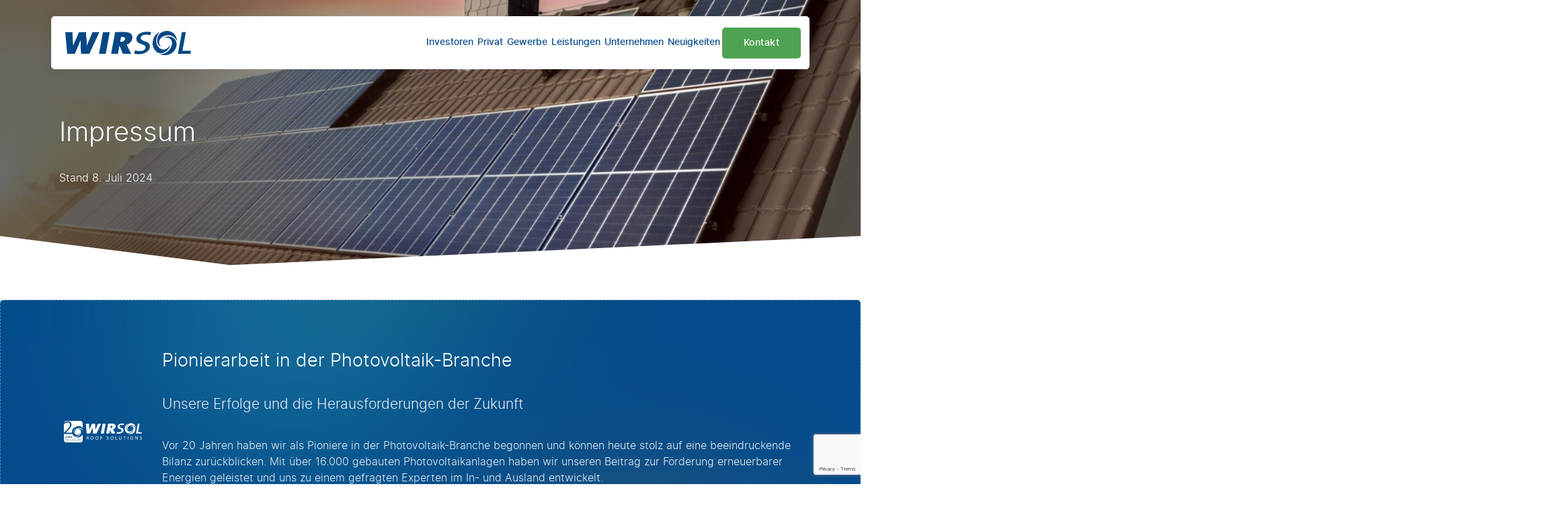

--- FILE ---
content_type: text/html; charset=UTF-8
request_url: https://wirsol.de/impressum/
body_size: 84079
content:
<!DOCTYPE html>
<html lang="de">
    <head>
        <meta charset='UTF-8'>
                <!--[if lt IE 9]> <script src='https://wirsol.de/wp-content/themes/greyd_suite/libs/html5.js'></script> <![endif]-->
                <meta name='viewport' content='width=device-width, initial-scale=1'>
                <meta name='referrer' content='no-referrer-when-downgrade'>
                <meta http-equiv='X-UA-Compatible' content='IE=11'>
                <title>Impressum | WIRSOL GmbH</title>
<link rel="preload" href="https://wirsol.de/wp-content/themes/greyd_suite/assets/font/ElegantIcons.ttf" as="font" /><meta name='robots' content='max-image-preview:large, max-snippet:-1, max-video-preview:-1' />
<link rel="icon" href="https://wirsol.de/wp-content/uploads/2023/03/wrs.png" sizes="32x32" />
<link rel="icon" href="https://wirsol.de/wp-content/uploads/2023/03/wrs.png" sizes="192x192" />
<link rel="apple-touch-icon" href="https://wirsol.de/wp-content/uploads/2023/03/wrs.png" />
<meta name="msapplication-TileImage" content="https://wirsol.de/wp-content/uploads/2023/03/wrs.png" />
<meta name='msapplication-square150x150logo' content='https://wirsol.de/wp-content/uploads/2023/03/wrs.png' />
                        <link rel='shortcut icon' href='https://wirsol.de/wp-content/uploads/2023/03/wrs.png'>
                        <link rel='apple-touch-icon' href='https://wirsol.de/wp-content/uploads/2023/03/wrs.png' /><meta name='theme-color' content='#FFFFFF'>
                <meta name='msapplication-navbutton-color' content='#FFFFFF'>
                <meta name='apple-mobile-web-app-status-bar-style' content='#FFFFFF'>

                <meta name='mobile-web-app-capable' content='no' />
                <meta name='apple-mobile-web-app-capable' content='no' />
                <meta name='apple-mobile-web-app-status-bar-style' content='black-translucent' />
                <meta name='application-name' content='Impressum    '>
                <meta name='apple-mobile-web-app-title' content='Impressum    '><link rel="canonical" href="https://wirsol.de/impressum/">
<meta name="description" content="Impressum Stand 8. Juli 2024 Angaben gemäß §5 TMG Sitz der Gesellschaft WIRSOL Aufdach GmbH Schwetzinger Str. 22-26 68753 Waghäusel Deutschland Kontakt Telefon:">
<meta property="og:title" content="Impressum | WIRSOL GmbH">
<meta property="og:type" content="article">
<meta property="og:image" content="https://wirsol.de/wp-content/uploads/2023/08/wirsol.jpg">
<meta property="og:image:width" content="1280">
<meta property="og:image:height" content="1280">
<meta property="og:image:alt" content="wirsol">
<meta property="og:description" content="Impressum Stand 8. Juli 2024 Angaben gemäß §5 TMG Sitz der Gesellschaft WIRSOL Aufdach GmbH Schwetzinger Str. 22-26 68753 Waghäusel Deutschland Kontakt Telefon:">
<meta property="og:url" content="https://wirsol.de/impressum/">
<meta property="og:locale" content="de_DE">
<meta property="og:site_name" content="WIRSOL GmbH">
<meta property="article:published_time" content="2023-03-24T08:13:32+01:00">
<meta property="article:modified_time" content="2025-12-15T15:08:36+01:00">
<meta property="og:updated_time" content="2025-12-15T15:08:36+01:00">
<meta name="twitter:card" content="summary_large_image">
<link rel='dns-prefetch' href='//plausible.io' />
<link rel="alternate" title="oEmbed (JSON)" type="application/json+oembed" href="https://wirsol.de/wp-json/oembed/1.0/embed?url=https%3A%2F%2Fwirsol.de%2Fimpressum%2F" />
<link rel="alternate" title="oEmbed (XML)" type="text/xml+oembed" href="https://wirsol.de/wp-json/oembed/1.0/embed?url=https%3A%2F%2Fwirsol.de%2Fimpressum%2F&#038;format=xml" />
<style id='wp-img-auto-sizes-contain-inline-css'>
img:is([sizes=auto i],[sizes^="auto," i]){contain-intrinsic-size:3000px 1500px}
/*# sourceURL=wp-img-auto-sizes-contain-inline-css */
</style>
<style id='wp-emoji-styles-inline-css'>

	img.wp-smiley, img.emoji {
		display: inline !important;
		border: none !important;
		box-shadow: none !important;
		height: 1em !important;
		width: 1em !important;
		margin: 0 0.07em !important;
		vertical-align: -0.1em !important;
		background: none !important;
		padding: 0 !important;
	}
/*# sourceURL=wp-emoji-styles-inline-css */
</style>
<style id='wp-block-library-inline-css'>
:root{--wp-block-synced-color:#7a00df;--wp-block-synced-color--rgb:122,0,223;--wp-bound-block-color:var(--wp-block-synced-color);--wp-editor-canvas-background:#ddd;--wp-admin-theme-color:#007cba;--wp-admin-theme-color--rgb:0,124,186;--wp-admin-theme-color-darker-10:#006ba1;--wp-admin-theme-color-darker-10--rgb:0,107,160.5;--wp-admin-theme-color-darker-20:#005a87;--wp-admin-theme-color-darker-20--rgb:0,90,135;--wp-admin-border-width-focus:2px}@media (min-resolution:192dpi){:root{--wp-admin-border-width-focus:1.5px}}.wp-element-button{cursor:pointer}:root .has-very-light-gray-background-color{background-color:#eee}:root .has-very-dark-gray-background-color{background-color:#313131}:root .has-very-light-gray-color{color:#eee}:root .has-very-dark-gray-color{color:#313131}:root .has-vivid-green-cyan-to-vivid-cyan-blue-gradient-background{background:linear-gradient(135deg,#00d084,#0693e3)}:root .has-purple-crush-gradient-background{background:linear-gradient(135deg,#34e2e4,#4721fb 50%,#ab1dfe)}:root .has-hazy-dawn-gradient-background{background:linear-gradient(135deg,#faaca8,#dad0ec)}:root .has-subdued-olive-gradient-background{background:linear-gradient(135deg,#fafae1,#67a671)}:root .has-atomic-cream-gradient-background{background:linear-gradient(135deg,#fdd79a,#004a59)}:root .has-nightshade-gradient-background{background:linear-gradient(135deg,#330968,#31cdcf)}:root .has-midnight-gradient-background{background:linear-gradient(135deg,#020381,#2874fc)}:root{--wp--preset--font-size--normal:16px;--wp--preset--font-size--huge:42px}.has-regular-font-size{font-size:1em}.has-larger-font-size{font-size:2.625em}.has-normal-font-size{font-size:var(--wp--preset--font-size--normal)}.has-huge-font-size{font-size:var(--wp--preset--font-size--huge)}.has-text-align-center{text-align:center}.has-text-align-left{text-align:left}.has-text-align-right{text-align:right}.has-fit-text{white-space:nowrap!important}#end-resizable-editor-section{display:none}.aligncenter{clear:both}.items-justified-left{justify-content:flex-start}.items-justified-center{justify-content:center}.items-justified-right{justify-content:flex-end}.items-justified-space-between{justify-content:space-between}.screen-reader-text{border:0;clip-path:inset(50%);height:1px;margin:-1px;overflow:hidden;padding:0;position:absolute;width:1px;word-wrap:normal!important}.screen-reader-text:focus{background-color:#ddd;clip-path:none;color:#444;display:block;font-size:1em;height:auto;left:5px;line-height:normal;padding:15px 23px 14px;text-decoration:none;top:5px;width:auto;z-index:100000}html :where(.has-border-color){border-style:solid}html :where([style*=border-top-color]){border-top-style:solid}html :where([style*=border-right-color]){border-right-style:solid}html :where([style*=border-bottom-color]){border-bottom-style:solid}html :where([style*=border-left-color]){border-left-style:solid}html :where([style*=border-width]){border-style:solid}html :where([style*=border-top-width]){border-top-style:solid}html :where([style*=border-right-width]){border-right-style:solid}html :where([style*=border-bottom-width]){border-bottom-style:solid}html :where([style*=border-left-width]){border-left-style:solid}html :where(img[class*=wp-image-]){height:auto;max-width:100%}:where(figure){margin:0 0 1em}html :where(.is-position-sticky){--wp-admin--admin-bar--position-offset:var(--wp-admin--admin-bar--height,0px)}@media screen and (max-width:600px){html :where(.is-position-sticky){--wp-admin--admin-bar--position-offset:0px}}

/*# sourceURL=wp-block-library-inline-css */
</style><style id='wp-block-button-inline-css'>
.wp-block-button__link{align-content:center;box-sizing:border-box;cursor:pointer;display:inline-block;height:100%;text-align:center;word-break:break-word}.wp-block-button__link.aligncenter{text-align:center}.wp-block-button__link.alignright{text-align:right}:where(.wp-block-button__link){border-radius:9999px;box-shadow:none;padding:calc(.667em + 2px) calc(1.333em + 2px);text-decoration:none}.wp-block-button[style*=text-decoration] .wp-block-button__link{text-decoration:inherit}.wp-block-buttons>.wp-block-button.has-custom-width{max-width:none}.wp-block-buttons>.wp-block-button.has-custom-width .wp-block-button__link{width:100%}.wp-block-buttons>.wp-block-button.has-custom-font-size .wp-block-button__link{font-size:inherit}.wp-block-buttons>.wp-block-button.wp-block-button__width-25{width:calc(25% - var(--wp--style--block-gap, .5em)*.75)}.wp-block-buttons>.wp-block-button.wp-block-button__width-50{width:calc(50% - var(--wp--style--block-gap, .5em)*.5)}.wp-block-buttons>.wp-block-button.wp-block-button__width-75{width:calc(75% - var(--wp--style--block-gap, .5em)*.25)}.wp-block-buttons>.wp-block-button.wp-block-button__width-100{flex-basis:100%;width:100%}.wp-block-buttons.is-vertical>.wp-block-button.wp-block-button__width-25{width:25%}.wp-block-buttons.is-vertical>.wp-block-button.wp-block-button__width-50{width:50%}.wp-block-buttons.is-vertical>.wp-block-button.wp-block-button__width-75{width:75%}.wp-block-button.is-style-squared,.wp-block-button__link.wp-block-button.is-style-squared{border-radius:0}.wp-block-button.no-border-radius,.wp-block-button__link.no-border-radius{border-radius:0!important}:root :where(.wp-block-button .wp-block-button__link.is-style-outline),:root :where(.wp-block-button.is-style-outline>.wp-block-button__link){border:2px solid;padding:.667em 1.333em}:root :where(.wp-block-button .wp-block-button__link.is-style-outline:not(.has-text-color)),:root :where(.wp-block-button.is-style-outline>.wp-block-button__link:not(.has-text-color)){color:currentColor}:root :where(.wp-block-button .wp-block-button__link.is-style-outline:not(.has-background)),:root :where(.wp-block-button.is-style-outline>.wp-block-button__link:not(.has-background)){background-color:initial;background-image:none}
/*# sourceURL=https://wirsol.de/wp-includes/blocks/button/style.min.css */
</style>
<style id='wp-block-image-inline-css'>
.wp-block-image>a,.wp-block-image>figure>a{display:inline-block}.wp-block-image img{box-sizing:border-box;height:auto;max-width:100%;vertical-align:bottom}@media not (prefers-reduced-motion){.wp-block-image img.hide{visibility:hidden}.wp-block-image img.show{animation:show-content-image .4s}}.wp-block-image[style*=border-radius] img,.wp-block-image[style*=border-radius]>a{border-radius:inherit}.wp-block-image.has-custom-border img{box-sizing:border-box}.wp-block-image.aligncenter{text-align:center}.wp-block-image.alignfull>a,.wp-block-image.alignwide>a{width:100%}.wp-block-image.alignfull img,.wp-block-image.alignwide img{height:auto;width:100%}.wp-block-image .aligncenter,.wp-block-image .alignleft,.wp-block-image .alignright,.wp-block-image.aligncenter,.wp-block-image.alignleft,.wp-block-image.alignright{display:table}.wp-block-image .aligncenter>figcaption,.wp-block-image .alignleft>figcaption,.wp-block-image .alignright>figcaption,.wp-block-image.aligncenter>figcaption,.wp-block-image.alignleft>figcaption,.wp-block-image.alignright>figcaption{caption-side:bottom;display:table-caption}.wp-block-image .alignleft{float:left;margin:.5em 1em .5em 0}.wp-block-image .alignright{float:right;margin:.5em 0 .5em 1em}.wp-block-image .aligncenter{margin-left:auto;margin-right:auto}.wp-block-image :where(figcaption){margin-bottom:1em;margin-top:.5em}.wp-block-image.is-style-circle-mask img{border-radius:9999px}@supports ((-webkit-mask-image:none) or (mask-image:none)) or (-webkit-mask-image:none){.wp-block-image.is-style-circle-mask img{border-radius:0;-webkit-mask-image:url('data:image/svg+xml;utf8,<svg viewBox="0 0 100 100" xmlns="http://www.w3.org/2000/svg"><circle cx="50" cy="50" r="50"/></svg>');mask-image:url('data:image/svg+xml;utf8,<svg viewBox="0 0 100 100" xmlns="http://www.w3.org/2000/svg"><circle cx="50" cy="50" r="50"/></svg>');mask-mode:alpha;-webkit-mask-position:center;mask-position:center;-webkit-mask-repeat:no-repeat;mask-repeat:no-repeat;-webkit-mask-size:contain;mask-size:contain}}:root :where(.wp-block-image.is-style-rounded img,.wp-block-image .is-style-rounded img){border-radius:9999px}.wp-block-image figure{margin:0}.wp-lightbox-container{display:flex;flex-direction:column;position:relative}.wp-lightbox-container img{cursor:zoom-in}.wp-lightbox-container img:hover+button{opacity:1}.wp-lightbox-container button{align-items:center;backdrop-filter:blur(16px) saturate(180%);background-color:#5a5a5a40;border:none;border-radius:4px;cursor:zoom-in;display:flex;height:20px;justify-content:center;opacity:0;padding:0;position:absolute;right:16px;text-align:center;top:16px;width:20px;z-index:100}@media not (prefers-reduced-motion){.wp-lightbox-container button{transition:opacity .2s ease}}.wp-lightbox-container button:focus-visible{outline:3px auto #5a5a5a40;outline:3px auto -webkit-focus-ring-color;outline-offset:3px}.wp-lightbox-container button:hover{cursor:pointer;opacity:1}.wp-lightbox-container button:focus{opacity:1}.wp-lightbox-container button:focus,.wp-lightbox-container button:hover,.wp-lightbox-container button:not(:hover):not(:active):not(.has-background){background-color:#5a5a5a40;border:none}.wp-lightbox-overlay{box-sizing:border-box;cursor:zoom-out;height:100vh;left:0;overflow:hidden;position:fixed;top:0;visibility:hidden;width:100%;z-index:100000}.wp-lightbox-overlay .close-button{align-items:center;cursor:pointer;display:flex;justify-content:center;min-height:40px;min-width:40px;padding:0;position:absolute;right:calc(env(safe-area-inset-right) + 16px);top:calc(env(safe-area-inset-top) + 16px);z-index:5000000}.wp-lightbox-overlay .close-button:focus,.wp-lightbox-overlay .close-button:hover,.wp-lightbox-overlay .close-button:not(:hover):not(:active):not(.has-background){background:none;border:none}.wp-lightbox-overlay .lightbox-image-container{height:var(--wp--lightbox-container-height);left:50%;overflow:hidden;position:absolute;top:50%;transform:translate(-50%,-50%);transform-origin:top left;width:var(--wp--lightbox-container-width);z-index:9999999999}.wp-lightbox-overlay .wp-block-image{align-items:center;box-sizing:border-box;display:flex;height:100%;justify-content:center;margin:0;position:relative;transform-origin:0 0;width:100%;z-index:3000000}.wp-lightbox-overlay .wp-block-image img{height:var(--wp--lightbox-image-height);min-height:var(--wp--lightbox-image-height);min-width:var(--wp--lightbox-image-width);width:var(--wp--lightbox-image-width)}.wp-lightbox-overlay .wp-block-image figcaption{display:none}.wp-lightbox-overlay button{background:none;border:none}.wp-lightbox-overlay .scrim{background-color:#fff;height:100%;opacity:.9;position:absolute;width:100%;z-index:2000000}.wp-lightbox-overlay.active{visibility:visible}@media not (prefers-reduced-motion){.wp-lightbox-overlay.active{animation:turn-on-visibility .25s both}.wp-lightbox-overlay.active img{animation:turn-on-visibility .35s both}.wp-lightbox-overlay.show-closing-animation:not(.active){animation:turn-off-visibility .35s both}.wp-lightbox-overlay.show-closing-animation:not(.active) img{animation:turn-off-visibility .25s both}.wp-lightbox-overlay.zoom.active{animation:none;opacity:1;visibility:visible}.wp-lightbox-overlay.zoom.active .lightbox-image-container{animation:lightbox-zoom-in .4s}.wp-lightbox-overlay.zoom.active .lightbox-image-container img{animation:none}.wp-lightbox-overlay.zoom.active .scrim{animation:turn-on-visibility .4s forwards}.wp-lightbox-overlay.zoom.show-closing-animation:not(.active){animation:none}.wp-lightbox-overlay.zoom.show-closing-animation:not(.active) .lightbox-image-container{animation:lightbox-zoom-out .4s}.wp-lightbox-overlay.zoom.show-closing-animation:not(.active) .lightbox-image-container img{animation:none}.wp-lightbox-overlay.zoom.show-closing-animation:not(.active) .scrim{animation:turn-off-visibility .4s forwards}}@keyframes show-content-image{0%{visibility:hidden}99%{visibility:hidden}to{visibility:visible}}@keyframes turn-on-visibility{0%{opacity:0}to{opacity:1}}@keyframes turn-off-visibility{0%{opacity:1;visibility:visible}99%{opacity:0;visibility:visible}to{opacity:0;visibility:hidden}}@keyframes lightbox-zoom-in{0%{transform:translate(calc((-100vw + var(--wp--lightbox-scrollbar-width))/2 + var(--wp--lightbox-initial-left-position)),calc(-50vh + var(--wp--lightbox-initial-top-position))) scale(var(--wp--lightbox-scale))}to{transform:translate(-50%,-50%) scale(1)}}@keyframes lightbox-zoom-out{0%{transform:translate(-50%,-50%) scale(1);visibility:visible}99%{visibility:visible}to{transform:translate(calc((-100vw + var(--wp--lightbox-scrollbar-width))/2 + var(--wp--lightbox-initial-left-position)),calc(-50vh + var(--wp--lightbox-initial-top-position))) scale(var(--wp--lightbox-scale));visibility:hidden}}
/*# sourceURL=https://wirsol.de/wp-includes/blocks/image/style.min.css */
</style>
<style id='wp-block-buttons-inline-css'>
.wp-block-buttons{box-sizing:border-box}.wp-block-buttons.is-vertical{flex-direction:column}.wp-block-buttons.is-vertical>.wp-block-button:last-child{margin-bottom:0}.wp-block-buttons>.wp-block-button{display:inline-block;margin:0}.wp-block-buttons.is-content-justification-left{justify-content:flex-start}.wp-block-buttons.is-content-justification-left.is-vertical{align-items:flex-start}.wp-block-buttons.is-content-justification-center{justify-content:center}.wp-block-buttons.is-content-justification-center.is-vertical{align-items:center}.wp-block-buttons.is-content-justification-right{justify-content:flex-end}.wp-block-buttons.is-content-justification-right.is-vertical{align-items:flex-end}.wp-block-buttons.is-content-justification-space-between{justify-content:space-between}.wp-block-buttons.aligncenter{text-align:center}.wp-block-buttons:not(.is-content-justification-space-between,.is-content-justification-right,.is-content-justification-left,.is-content-justification-center) .wp-block-button.aligncenter{margin-left:auto;margin-right:auto;width:100%}.wp-block-buttons[style*=text-decoration] .wp-block-button,.wp-block-buttons[style*=text-decoration] .wp-block-button__link{text-decoration:inherit}.wp-block-buttons.has-custom-font-size .wp-block-button__link{font-size:inherit}.wp-block-buttons .wp-block-button__link{width:100%}.wp-block-button.aligncenter{text-align:center}
/*# sourceURL=https://wirsol.de/wp-includes/blocks/buttons/style.min.css */
</style>
<style id='wp-block-social-links-inline-css'>
.wp-block-social-links{background:none;box-sizing:border-box;margin-left:0;padding-left:0;padding-right:0;text-indent:0}.wp-block-social-links .wp-social-link a,.wp-block-social-links .wp-social-link a:hover{border-bottom:0;box-shadow:none;text-decoration:none}.wp-block-social-links .wp-social-link svg{height:1em;width:1em}.wp-block-social-links .wp-social-link span:not(.screen-reader-text){font-size:.65em;margin-left:.5em;margin-right:.5em}.wp-block-social-links.has-small-icon-size{font-size:16px}.wp-block-social-links,.wp-block-social-links.has-normal-icon-size{font-size:24px}.wp-block-social-links.has-large-icon-size{font-size:36px}.wp-block-social-links.has-huge-icon-size{font-size:48px}.wp-block-social-links.aligncenter{display:flex;justify-content:center}.wp-block-social-links.alignright{justify-content:flex-end}.wp-block-social-link{border-radius:9999px;display:block}@media not (prefers-reduced-motion){.wp-block-social-link{transition:transform .1s ease}}.wp-block-social-link{height:auto}.wp-block-social-link a{align-items:center;display:flex;line-height:0}.wp-block-social-link:hover{transform:scale(1.1)}.wp-block-social-links .wp-block-social-link.wp-social-link{display:inline-block;margin:0;padding:0}.wp-block-social-links .wp-block-social-link.wp-social-link .wp-block-social-link-anchor,.wp-block-social-links .wp-block-social-link.wp-social-link .wp-block-social-link-anchor svg,.wp-block-social-links .wp-block-social-link.wp-social-link .wp-block-social-link-anchor:active,.wp-block-social-links .wp-block-social-link.wp-social-link .wp-block-social-link-anchor:hover,.wp-block-social-links .wp-block-social-link.wp-social-link .wp-block-social-link-anchor:visited{color:currentColor;fill:currentColor}:where(.wp-block-social-links:not(.is-style-logos-only)) .wp-social-link{background-color:#f0f0f0;color:#444}:where(.wp-block-social-links:not(.is-style-logos-only)) .wp-social-link-amazon{background-color:#f90;color:#fff}:where(.wp-block-social-links:not(.is-style-logos-only)) .wp-social-link-bandcamp{background-color:#1ea0c3;color:#fff}:where(.wp-block-social-links:not(.is-style-logos-only)) .wp-social-link-behance{background-color:#0757fe;color:#fff}:where(.wp-block-social-links:not(.is-style-logos-only)) .wp-social-link-bluesky{background-color:#0a7aff;color:#fff}:where(.wp-block-social-links:not(.is-style-logos-only)) .wp-social-link-codepen{background-color:#1e1f26;color:#fff}:where(.wp-block-social-links:not(.is-style-logos-only)) .wp-social-link-deviantart{background-color:#02e49b;color:#fff}:where(.wp-block-social-links:not(.is-style-logos-only)) .wp-social-link-discord{background-color:#5865f2;color:#fff}:where(.wp-block-social-links:not(.is-style-logos-only)) .wp-social-link-dribbble{background-color:#e94c89;color:#fff}:where(.wp-block-social-links:not(.is-style-logos-only)) .wp-social-link-dropbox{background-color:#4280ff;color:#fff}:where(.wp-block-social-links:not(.is-style-logos-only)) .wp-social-link-etsy{background-color:#f45800;color:#fff}:where(.wp-block-social-links:not(.is-style-logos-only)) .wp-social-link-facebook{background-color:#0866ff;color:#fff}:where(.wp-block-social-links:not(.is-style-logos-only)) .wp-social-link-fivehundredpx{background-color:#000;color:#fff}:where(.wp-block-social-links:not(.is-style-logos-only)) .wp-social-link-flickr{background-color:#0461dd;color:#fff}:where(.wp-block-social-links:not(.is-style-logos-only)) .wp-social-link-foursquare{background-color:#e65678;color:#fff}:where(.wp-block-social-links:not(.is-style-logos-only)) .wp-social-link-github{background-color:#24292d;color:#fff}:where(.wp-block-social-links:not(.is-style-logos-only)) .wp-social-link-goodreads{background-color:#eceadd;color:#382110}:where(.wp-block-social-links:not(.is-style-logos-only)) .wp-social-link-google{background-color:#ea4434;color:#fff}:where(.wp-block-social-links:not(.is-style-logos-only)) .wp-social-link-gravatar{background-color:#1d4fc4;color:#fff}:where(.wp-block-social-links:not(.is-style-logos-only)) .wp-social-link-instagram{background-color:#f00075;color:#fff}:where(.wp-block-social-links:not(.is-style-logos-only)) .wp-social-link-lastfm{background-color:#e21b24;color:#fff}:where(.wp-block-social-links:not(.is-style-logos-only)) .wp-social-link-linkedin{background-color:#0d66c2;color:#fff}:where(.wp-block-social-links:not(.is-style-logos-only)) .wp-social-link-mastodon{background-color:#3288d4;color:#fff}:where(.wp-block-social-links:not(.is-style-logos-only)) .wp-social-link-medium{background-color:#000;color:#fff}:where(.wp-block-social-links:not(.is-style-logos-only)) .wp-social-link-meetup{background-color:#f6405f;color:#fff}:where(.wp-block-social-links:not(.is-style-logos-only)) .wp-social-link-patreon{background-color:#000;color:#fff}:where(.wp-block-social-links:not(.is-style-logos-only)) .wp-social-link-pinterest{background-color:#e60122;color:#fff}:where(.wp-block-social-links:not(.is-style-logos-only)) .wp-social-link-pocket{background-color:#ef4155;color:#fff}:where(.wp-block-social-links:not(.is-style-logos-only)) .wp-social-link-reddit{background-color:#ff4500;color:#fff}:where(.wp-block-social-links:not(.is-style-logos-only)) .wp-social-link-skype{background-color:#0478d7;color:#fff}:where(.wp-block-social-links:not(.is-style-logos-only)) .wp-social-link-snapchat{background-color:#fefc00;color:#fff;stroke:#000}:where(.wp-block-social-links:not(.is-style-logos-only)) .wp-social-link-soundcloud{background-color:#ff5600;color:#fff}:where(.wp-block-social-links:not(.is-style-logos-only)) .wp-social-link-spotify{background-color:#1bd760;color:#fff}:where(.wp-block-social-links:not(.is-style-logos-only)) .wp-social-link-telegram{background-color:#2aabee;color:#fff}:where(.wp-block-social-links:not(.is-style-logos-only)) .wp-social-link-threads{background-color:#000;color:#fff}:where(.wp-block-social-links:not(.is-style-logos-only)) .wp-social-link-tiktok{background-color:#000;color:#fff}:where(.wp-block-social-links:not(.is-style-logos-only)) .wp-social-link-tumblr{background-color:#011835;color:#fff}:where(.wp-block-social-links:not(.is-style-logos-only)) .wp-social-link-twitch{background-color:#6440a4;color:#fff}:where(.wp-block-social-links:not(.is-style-logos-only)) .wp-social-link-twitter{background-color:#1da1f2;color:#fff}:where(.wp-block-social-links:not(.is-style-logos-only)) .wp-social-link-vimeo{background-color:#1eb7ea;color:#fff}:where(.wp-block-social-links:not(.is-style-logos-only)) .wp-social-link-vk{background-color:#4680c2;color:#fff}:where(.wp-block-social-links:not(.is-style-logos-only)) .wp-social-link-wordpress{background-color:#3499cd;color:#fff}:where(.wp-block-social-links:not(.is-style-logos-only)) .wp-social-link-whatsapp{background-color:#25d366;color:#fff}:where(.wp-block-social-links:not(.is-style-logos-only)) .wp-social-link-x{background-color:#000;color:#fff}:where(.wp-block-social-links:not(.is-style-logos-only)) .wp-social-link-yelp{background-color:#d32422;color:#fff}:where(.wp-block-social-links:not(.is-style-logos-only)) .wp-social-link-youtube{background-color:red;color:#fff}:where(.wp-block-social-links.is-style-logos-only) .wp-social-link{background:none}:where(.wp-block-social-links.is-style-logos-only) .wp-social-link svg{height:1.25em;width:1.25em}:where(.wp-block-social-links.is-style-logos-only) .wp-social-link-amazon{color:#f90}:where(.wp-block-social-links.is-style-logos-only) .wp-social-link-bandcamp{color:#1ea0c3}:where(.wp-block-social-links.is-style-logos-only) .wp-social-link-behance{color:#0757fe}:where(.wp-block-social-links.is-style-logos-only) .wp-social-link-bluesky{color:#0a7aff}:where(.wp-block-social-links.is-style-logos-only) .wp-social-link-codepen{color:#1e1f26}:where(.wp-block-social-links.is-style-logos-only) .wp-social-link-deviantart{color:#02e49b}:where(.wp-block-social-links.is-style-logos-only) .wp-social-link-discord{color:#5865f2}:where(.wp-block-social-links.is-style-logos-only) .wp-social-link-dribbble{color:#e94c89}:where(.wp-block-social-links.is-style-logos-only) .wp-social-link-dropbox{color:#4280ff}:where(.wp-block-social-links.is-style-logos-only) .wp-social-link-etsy{color:#f45800}:where(.wp-block-social-links.is-style-logos-only) .wp-social-link-facebook{color:#0866ff}:where(.wp-block-social-links.is-style-logos-only) .wp-social-link-fivehundredpx{color:#000}:where(.wp-block-social-links.is-style-logos-only) .wp-social-link-flickr{color:#0461dd}:where(.wp-block-social-links.is-style-logos-only) .wp-social-link-foursquare{color:#e65678}:where(.wp-block-social-links.is-style-logos-only) .wp-social-link-github{color:#24292d}:where(.wp-block-social-links.is-style-logos-only) .wp-social-link-goodreads{color:#382110}:where(.wp-block-social-links.is-style-logos-only) .wp-social-link-google{color:#ea4434}:where(.wp-block-social-links.is-style-logos-only) .wp-social-link-gravatar{color:#1d4fc4}:where(.wp-block-social-links.is-style-logos-only) .wp-social-link-instagram{color:#f00075}:where(.wp-block-social-links.is-style-logos-only) .wp-social-link-lastfm{color:#e21b24}:where(.wp-block-social-links.is-style-logos-only) .wp-social-link-linkedin{color:#0d66c2}:where(.wp-block-social-links.is-style-logos-only) .wp-social-link-mastodon{color:#3288d4}:where(.wp-block-social-links.is-style-logos-only) .wp-social-link-medium{color:#000}:where(.wp-block-social-links.is-style-logos-only) .wp-social-link-meetup{color:#f6405f}:where(.wp-block-social-links.is-style-logos-only) .wp-social-link-patreon{color:#000}:where(.wp-block-social-links.is-style-logos-only) .wp-social-link-pinterest{color:#e60122}:where(.wp-block-social-links.is-style-logos-only) .wp-social-link-pocket{color:#ef4155}:where(.wp-block-social-links.is-style-logos-only) .wp-social-link-reddit{color:#ff4500}:where(.wp-block-social-links.is-style-logos-only) .wp-social-link-skype{color:#0478d7}:where(.wp-block-social-links.is-style-logos-only) .wp-social-link-snapchat{color:#fff;stroke:#000}:where(.wp-block-social-links.is-style-logos-only) .wp-social-link-soundcloud{color:#ff5600}:where(.wp-block-social-links.is-style-logos-only) .wp-social-link-spotify{color:#1bd760}:where(.wp-block-social-links.is-style-logos-only) .wp-social-link-telegram{color:#2aabee}:where(.wp-block-social-links.is-style-logos-only) .wp-social-link-threads{color:#000}:where(.wp-block-social-links.is-style-logos-only) .wp-social-link-tiktok{color:#000}:where(.wp-block-social-links.is-style-logos-only) .wp-social-link-tumblr{color:#011835}:where(.wp-block-social-links.is-style-logos-only) .wp-social-link-twitch{color:#6440a4}:where(.wp-block-social-links.is-style-logos-only) .wp-social-link-twitter{color:#1da1f2}:where(.wp-block-social-links.is-style-logos-only) .wp-social-link-vimeo{color:#1eb7ea}:where(.wp-block-social-links.is-style-logos-only) .wp-social-link-vk{color:#4680c2}:where(.wp-block-social-links.is-style-logos-only) .wp-social-link-whatsapp{color:#25d366}:where(.wp-block-social-links.is-style-logos-only) .wp-social-link-wordpress{color:#3499cd}:where(.wp-block-social-links.is-style-logos-only) .wp-social-link-x{color:#000}:where(.wp-block-social-links.is-style-logos-only) .wp-social-link-yelp{color:#d32422}:where(.wp-block-social-links.is-style-logos-only) .wp-social-link-youtube{color:red}.wp-block-social-links.is-style-pill-shape .wp-social-link{width:auto}:root :where(.wp-block-social-links .wp-social-link a){padding:.25em}:root :where(.wp-block-social-links.is-style-logos-only .wp-social-link a){padding:0}:root :where(.wp-block-social-links.is-style-pill-shape .wp-social-link a){padding-left:.6666666667em;padding-right:.6666666667em}.wp-block-social-links:not(.has-icon-color):not(.has-icon-background-color) .wp-social-link-snapchat .wp-block-social-link-label{color:#000}
/*# sourceURL=https://wirsol.de/wp-includes/blocks/social-links/style.min.css */
</style>
<link rel='stylesheet' id='greyd-button-frontend-style-css' href='https://wirsol.de/wp-content/plugins/greyd-plugin/src/features/blocks/blocks/button/classic/style.css?ver=2.18.2' media='all' />
<link rel='stylesheet' id='greyd-menu-frontend-style-css' href='https://wirsol.de/wp-content/plugins/greyd-plugin/src/features/blocks/blocks/menu/style.css?ver=2.18.2' media='all' />
<link rel='stylesheet' id='greyd-popup-close-style-css' href='https://wirsol.de/wp-content/plugins/greyd-plugin/src/features/popups/assets/css/popup-close.css?ver=2.18.2' media='all' />
<style id='global-styles-inline-css'>
:root{--wp--preset--aspect-ratio--square: 1;--wp--preset--aspect-ratio--4-3: 4/3;--wp--preset--aspect-ratio--3-4: 3/4;--wp--preset--aspect-ratio--3-2: 3/2;--wp--preset--aspect-ratio--2-3: 2/3;--wp--preset--aspect-ratio--16-9: 16/9;--wp--preset--aspect-ratio--9-16: 9/16;--wp--preset--color--black: #000000;--wp--preset--color--cyan-bluish-gray: #abb8c3;--wp--preset--color--white: #ffffff;--wp--preset--color--pale-pink: #f78da7;--wp--preset--color--vivid-red: #cf2e2e;--wp--preset--color--luminous-vivid-orange: #ff6900;--wp--preset--color--luminous-vivid-amber: #fcb900;--wp--preset--color--light-green-cyan: #7bdcb5;--wp--preset--color--vivid-green-cyan: #00d084;--wp--preset--color--pale-cyan-blue: #8ed1fc;--wp--preset--color--vivid-cyan-blue: #0693e3;--wp--preset--color--vivid-purple: #9b51e0;--wp--preset--color--color-31: #001424;--wp--preset--color--color-21: #002749;--wp--preset--color--color-32: #00396c;--wp--preset--color--color-22: #e8eff4;--wp--preset--color--color-33: #a2bed3;--wp--preset--color--color-23: #4c88b2;--wp--preset--color--color-11: #4ea352;--wp--preset--color--color-12: #044b8b;--wp--preset--color--color-13: #6699cc;--wp--preset--color--color-61: #000000;--wp--preset--color--color-62: #ffffff;--wp--preset--color--color-63: rgba(255,255,255,0);--wp--preset--color--color-41: #e2982f;--wp--preset--color--color-51: #fdf0de;--wp--preset--color--color-42: #5bb844;--wp--preset--color--color-52: #def0d8;--wp--preset--color--color-43: #c44c50;--wp--preset--color--color-53: #f3d9da;--wp--preset--gradient--vivid-cyan-blue-to-vivid-purple: linear-gradient(135deg,rgb(6,147,227) 0%,rgb(155,81,224) 100%);--wp--preset--gradient--light-green-cyan-to-vivid-green-cyan: linear-gradient(135deg,rgb(122,220,180) 0%,rgb(0,208,130) 100%);--wp--preset--gradient--luminous-vivid-amber-to-luminous-vivid-orange: linear-gradient(135deg,rgb(252,185,0) 0%,rgb(255,105,0) 100%);--wp--preset--gradient--luminous-vivid-orange-to-vivid-red: linear-gradient(135deg,rgb(255,105,0) 0%,rgb(207,46,46) 100%);--wp--preset--gradient--very-light-gray-to-cyan-bluish-gray: linear-gradient(135deg,rgb(238,238,238) 0%,rgb(169,184,195) 100%);--wp--preset--gradient--cool-to-warm-spectrum: linear-gradient(135deg,rgb(74,234,220) 0%,rgb(151,120,209) 20%,rgb(207,42,186) 40%,rgb(238,44,130) 60%,rgb(251,105,98) 80%,rgb(254,248,76) 100%);--wp--preset--gradient--blush-light-purple: linear-gradient(135deg,rgb(255,206,236) 0%,rgb(152,150,240) 100%);--wp--preset--gradient--blush-bordeaux: linear-gradient(135deg,rgb(254,205,165) 0%,rgb(254,45,45) 50%,rgb(107,0,62) 100%);--wp--preset--gradient--luminous-dusk: linear-gradient(135deg,rgb(255,203,112) 0%,rgb(199,81,192) 50%,rgb(65,88,208) 100%);--wp--preset--gradient--pale-ocean: linear-gradient(135deg,rgb(255,245,203) 0%,rgb(182,227,212) 50%,rgb(51,167,181) 100%);--wp--preset--gradient--electric-grass: linear-gradient(135deg,rgb(202,248,128) 0%,rgb(113,206,126) 100%);--wp--preset--gradient--midnight: linear-gradient(135deg,rgb(2,3,129) 0%,rgb(40,116,252) 100%);--wp--preset--gradient--color-11-to-color-12: linear-gradient(130deg,#4ea352 0%,#044b8b 100%);--wp--preset--gradient--color-11-to-color-13: linear-gradient(130deg,#4ea352 0%,#044b8b 50%,#6699cc 100%);--wp--preset--gradient--color-12-to-color-13: linear-gradient(130deg,#044b8b 0%,#6699cc 100%);--wp--preset--gradient--color-11-to-color-31: linear-gradient(130deg,#4ea352 0%,#044b8b 33%,#6699cc 66%,#001424 100%);--wp--preset--gradient--branding-steps: linear-gradient(130deg,#4ea352 0%,#044b8b 50%,#4ea352 50%,#044b8b 75%,#6699cc 75%,#044b8b 100%);--wp--preset--gradient--branding-experiment: linear-gradient(130deg,#6699cc 50%,#044b8b 50%,#044b8b 60%,#4ea352 60%,#4ea352 70%,#044b8b 80%,#6699cc 80%,#6699cc 90%,#4ea352 90%);--wp--preset--gradient--color-62-to-color-22: linear-gradient(130deg,#ffffff 0%,#e8eff4 100%);--wp--preset--gradient--color-23-to-color-32: linear-gradient(130deg,#4c88b2 0%,#e8eff4 50%,#00396c 100%);--wp--preset--gradient--color-62-to-color-21: linear-gradient(130deg,#ffffff 0%,#a2bed3 33%,#00396c 66%,#002749 100%);--wp--preset--gradient--color-33-to-color-31: linear-gradient(130deg,#a2bed3 0%,#002749 66%,#001424 100%);--wp--preset--gradient--darken-steps: linear-gradient(130deg,#4c88b2 0%,#e8eff4 50%,#a2bed3 50%,#e8eff4 75%,#00396c 75%,#002749 100%);--wp--preset--gradient--color-63-to-color-62: linear-gradient(180deg,rgba(255,255,255,0) 0%,#ffffff 100%);--wp--preset--gradient--color-11-to-color-12-se: linear-gradient(145deg,#4ea352 0%,#044b8b 100%);--wp--preset--gradient--color-11-to-color-12-sw: linear-gradient(202deg,#4ea352 0%,#044b8b 100%);--wp--preset--gradient--color-11-to-color-12-ne: linear-gradient(29deg,#4ea352 0%,#044b8b 100%);--wp--preset--gradient--color-31-to-color-63-s: linear-gradient(180deg,#001424 0%,rgba(255,255,255,0) 100%);--wp--preset--gradient--color-21-to-color-31-ne: linear-gradient(29deg,#002749 0%,#001424 100%);--wp--preset--gradient--color-32-to-color-23-ne: linear-gradient(45deg,#00396c 0%,#4c88b2 100%);--wp--preset--gradient--color-33-to-color-62-n: linear-gradient(0deg,#a2bed3 0%,#ffffff 100%);--wp--preset--gradient--color-33-to-color-23-s: linear-gradient(180deg,#a2bed3 49.99%,#4c88b2 50%);--wp--preset--font-size--small: 13px;--wp--preset--font-size--medium: 20px;--wp--preset--font-size--large: 36px;--wp--preset--font-size--x-large: 42px;--wp--preset--font-size--h-1: 56.95px;--wp--preset--font-size--h-2: 46.75px;--wp--preset--font-size--h-3: 32.3px;--wp--preset--font-size--h-4: 28.9px;--wp--preset--font-size--h-5: 22.1px;--wp--preset--font-size--h-6: 18.7px;--wp--preset--font-size--txt: 17px;--wp--preset--spacing--20: 0.44rem;--wp--preset--spacing--30: 0.67rem;--wp--preset--spacing--40: 1rem;--wp--preset--spacing--50: 1.5rem;--wp--preset--spacing--60: 2.25rem;--wp--preset--spacing--70: 3.38rem;--wp--preset--spacing--80: 5.06rem;--wp--preset--shadow--natural: 6px 6px 9px rgba(0, 0, 0, 0.2);--wp--preset--shadow--deep: 12px 12px 50px rgba(0, 0, 0, 0.4);--wp--preset--shadow--sharp: 6px 6px 0px rgba(0, 0, 0, 0.2);--wp--preset--shadow--outlined: 6px 6px 0px -3px rgb(255, 255, 255), 6px 6px rgb(0, 0, 0);--wp--preset--shadow--crisp: 6px 6px 0px rgb(0, 0, 0);}:where(.is-layout-flex){gap: 0.5em;}:where(.is-layout-grid){gap: 0.5em;}body .is-layout-flex{display: flex;}.is-layout-flex{flex-wrap: wrap;align-items: center;}.is-layout-flex > :is(*, div){margin: 0;}body .is-layout-grid{display: grid;}.is-layout-grid > :is(*, div){margin: 0;}:where(.wp-block-columns.is-layout-flex){gap: 2em;}:where(.wp-block-columns.is-layout-grid){gap: 2em;}:where(.wp-block-post-template.is-layout-flex){gap: 1.25em;}:where(.wp-block-post-template.is-layout-grid){gap: 1.25em;}.has-black-color{color: var(--wp--preset--color--black) !important;}.has-cyan-bluish-gray-color{color: var(--wp--preset--color--cyan-bluish-gray) !important;}.has-white-color{color: var(--wp--preset--color--white) !important;}.has-pale-pink-color{color: var(--wp--preset--color--pale-pink) !important;}.has-vivid-red-color{color: var(--wp--preset--color--vivid-red) !important;}.has-luminous-vivid-orange-color{color: var(--wp--preset--color--luminous-vivid-orange) !important;}.has-luminous-vivid-amber-color{color: var(--wp--preset--color--luminous-vivid-amber) !important;}.has-light-green-cyan-color{color: var(--wp--preset--color--light-green-cyan) !important;}.has-vivid-green-cyan-color{color: var(--wp--preset--color--vivid-green-cyan) !important;}.has-pale-cyan-blue-color{color: var(--wp--preset--color--pale-cyan-blue) !important;}.has-vivid-cyan-blue-color{color: var(--wp--preset--color--vivid-cyan-blue) !important;}.has-vivid-purple-color{color: var(--wp--preset--color--vivid-purple) !important;}.has-black-background-color{background-color: var(--wp--preset--color--black) !important;}.has-cyan-bluish-gray-background-color{background-color: var(--wp--preset--color--cyan-bluish-gray) !important;}.has-white-background-color{background-color: var(--wp--preset--color--white) !important;}.has-pale-pink-background-color{background-color: var(--wp--preset--color--pale-pink) !important;}.has-vivid-red-background-color{background-color: var(--wp--preset--color--vivid-red) !important;}.has-luminous-vivid-orange-background-color{background-color: var(--wp--preset--color--luminous-vivid-orange) !important;}.has-luminous-vivid-amber-background-color{background-color: var(--wp--preset--color--luminous-vivid-amber) !important;}.has-light-green-cyan-background-color{background-color: var(--wp--preset--color--light-green-cyan) !important;}.has-vivid-green-cyan-background-color{background-color: var(--wp--preset--color--vivid-green-cyan) !important;}.has-pale-cyan-blue-background-color{background-color: var(--wp--preset--color--pale-cyan-blue) !important;}.has-vivid-cyan-blue-background-color{background-color: var(--wp--preset--color--vivid-cyan-blue) !important;}.has-vivid-purple-background-color{background-color: var(--wp--preset--color--vivid-purple) !important;}.has-black-border-color{border-color: var(--wp--preset--color--black) !important;}.has-cyan-bluish-gray-border-color{border-color: var(--wp--preset--color--cyan-bluish-gray) !important;}.has-white-border-color{border-color: var(--wp--preset--color--white) !important;}.has-pale-pink-border-color{border-color: var(--wp--preset--color--pale-pink) !important;}.has-vivid-red-border-color{border-color: var(--wp--preset--color--vivid-red) !important;}.has-luminous-vivid-orange-border-color{border-color: var(--wp--preset--color--luminous-vivid-orange) !important;}.has-luminous-vivid-amber-border-color{border-color: var(--wp--preset--color--luminous-vivid-amber) !important;}.has-light-green-cyan-border-color{border-color: var(--wp--preset--color--light-green-cyan) !important;}.has-vivid-green-cyan-border-color{border-color: var(--wp--preset--color--vivid-green-cyan) !important;}.has-pale-cyan-blue-border-color{border-color: var(--wp--preset--color--pale-cyan-blue) !important;}.has-vivid-cyan-blue-border-color{border-color: var(--wp--preset--color--vivid-cyan-blue) !important;}.has-vivid-purple-border-color{border-color: var(--wp--preset--color--vivid-purple) !important;}.has-vivid-cyan-blue-to-vivid-purple-gradient-background{background: var(--wp--preset--gradient--vivid-cyan-blue-to-vivid-purple) !important;}.has-light-green-cyan-to-vivid-green-cyan-gradient-background{background: var(--wp--preset--gradient--light-green-cyan-to-vivid-green-cyan) !important;}.has-luminous-vivid-amber-to-luminous-vivid-orange-gradient-background{background: var(--wp--preset--gradient--luminous-vivid-amber-to-luminous-vivid-orange) !important;}.has-luminous-vivid-orange-to-vivid-red-gradient-background{background: var(--wp--preset--gradient--luminous-vivid-orange-to-vivid-red) !important;}.has-very-light-gray-to-cyan-bluish-gray-gradient-background{background: var(--wp--preset--gradient--very-light-gray-to-cyan-bluish-gray) !important;}.has-cool-to-warm-spectrum-gradient-background{background: var(--wp--preset--gradient--cool-to-warm-spectrum) !important;}.has-blush-light-purple-gradient-background{background: var(--wp--preset--gradient--blush-light-purple) !important;}.has-blush-bordeaux-gradient-background{background: var(--wp--preset--gradient--blush-bordeaux) !important;}.has-luminous-dusk-gradient-background{background: var(--wp--preset--gradient--luminous-dusk) !important;}.has-pale-ocean-gradient-background{background: var(--wp--preset--gradient--pale-ocean) !important;}.has-electric-grass-gradient-background{background: var(--wp--preset--gradient--electric-grass) !important;}.has-midnight-gradient-background{background: var(--wp--preset--gradient--midnight) !important;}.has-small-font-size{font-size: var(--wp--preset--font-size--small) !important;}.has-medium-font-size{font-size: var(--wp--preset--font-size--medium) !important;}.has-large-font-size{font-size: var(--wp--preset--font-size--large) !important;}.has-x-large-font-size{font-size: var(--wp--preset--font-size--x-large) !important;}
:where(.wp-block-columns.is-layout-flex){gap: 2em;}:where(.wp-block-columns.is-layout-grid){gap: 2em;}
/*# sourceURL=global-styles-inline-css */
</style>
<style id='core-block-supports-inline-css'>
.wp-container-core-columns-is-layout-9d6595d7{flex-wrap:nowrap;}.wp-container-core-group-is-layout-ad2f72ca{flex-wrap:nowrap;}.wp-container-core-buttons-is-layout-765c4724{justify-content:flex-end;}.wp-container-core-social-links-is-layout-fdcfc74e{justify-content:flex-start;}
/*# sourceURL=core-block-supports-inline-css */
</style>

<style id='classic-theme-styles-inline-css'>
/*! This file is auto-generated */
.wp-block-button__link{color:#fff;background-color:#32373c;border-radius:9999px;box-shadow:none;text-decoration:none;padding:calc(.667em + 2px) calc(1.333em + 2px);font-size:1.125em}.wp-block-file__button{background:#32373c;color:#fff;text-decoration:none}
/*# sourceURL=/wp-includes/css/classic-themes.min.css */
</style>
<link rel='stylesheet' id='greyd-animation-public-style-css' href='https://wirsol.de/wp-content/plugins/greyd-plugin/src/features/animations/style.css?ver=2.18.2' media='all' />
<link rel='stylesheet' id='greyd-post-slider-style-css' href='https://wirsol.de/wp-content/plugins/greyd-plugin/src/features/query/assets/css/style.css?ver=2.18.2' media='all' />
<link rel='stylesheet' id='default_style-css' href='https://wirsol.de/wp-content/themes/greyd_suite-child/style.css?ver=6.9' media='all' />
<style id='default_style-inline-css'>
 :root { --color11: #4ea352; --color12: #044b8b; --color13: #6699cc; --color21: #002749; --color22: #e8eff4; --color23: #4c88b2; --color31: #001424; --color32: #00396c; --color33: #a2bed3; --color41: #e2982f; --color42: #5bb844; --color43: #c44c50; --color51: #fdf0de; --color52: #def0d8; --color53: #f3d9da; --color61: #000000; --color62: #ffffff; --color63: rgba(255,255,255,0); --fontFamily1: inter; --fontFamily2: Arial, Helvetica, sans-serif; --fontFamily3: Arial, Helvetica, sans-serif; --fontSize: 17px; --fontSizeLG: 16px; --fontSizeMD: 15px; --fontSizeSM: 15px; --fontSizeXS: 15px; --fontWeight: 400; --lineHeight: 1.5; --letterSpacing: 0px; --wordSpacing: 0px; --textAlign: left; --GRDmaxwidth: 1520px; --GRDrowl: 0.225; --GRDrowxl: 0.14; --GRDrowxxl: 0.05; --GRDgutter: 12px; --GRDrowlLG: 0.225; --GRDrowxlLG: 0.14; --GRDrowxxlLG: 0.05; --GRDgutterLG: 10px; --GRDrowlMD: 0.2; --GRDrowxlMD: 0.12; --GRDrowxxlMD: 0.05; --GRDgutterMD: 7px; --GRDrowlSM: 0.04; --GRDrowxlSM: 0.04; --GRDrowxxlSM: 0.04; --GRDgutterSM: 4px; --anim: 0.5s; --BDcontentTop: 4px; --BDcontentBottom: 4px; --Pmargin: 18px; --UlistStyle: disc; --OlistStyle: decimal; --blockquoteWidth: 4px; --HEDheight: 49px; --HEDheightScr: 50px; --HEDtopbottom: 14px; --HEDmargin: 24px; --HEDmarginScr: 0px; --HEDborderWidth: 1px; --HEDborderRadius: 5px; --HEDborderTop: solid; --HEDborderLeft: solid; --HEDborderRight: solid; --HEDborderBottom: solid; --HEDshadow: 0px 3px 15px 5px rgba(0,20,36,0.05); --HEDLGORvertical: center; --HEDMNURvertical: center; --HEDLGOheight: 36px; --HEDLGOheightScr: 40px; --HEDLGOtopbottom: 5px; --HEDLGOleftright: 8px; --HEDLGOborderRadius: 5px; --HEDLGOborderWidth: 0px; --HEDLGOborderTop: solid; --HEDLGOborderLeft: solid; --HEDLGOborderRight: solid; --HEDLGOborderBottom: solid; --HEDLGOshadow: none; --HEDMNUtopbottom: 0px; --HEDMNUleftright: 0px; --HEDMNUborderWidth: 0px; --HEDMNUborderRadius: 0px; --HEDMNUborderTop: solid; --HEDMNUborderLeft: solid; --HEDMNUborderRight: solid; --HEDMNUborderBottom: solid; --HEDMNUshadow: none; --HEDMNUfontSize: 0.85em; --HEDMNUfontWeight: 600; --HEDMNUlineHeight: 1.4; --HEDMNUletterSpacing: 0px; --HEDMNUwordSpacing: 0px; --HEDMNUtextAlign: center; --HEDMNUtextTransform: none; --HEDITMtopbottom: 6px; --HEDITMleftright: 3px; --HEDITMmargin: 14px; --HEDITMborderWidth: 0px; --HEDITMborderRadius: 4px; --HEDITMborderTop: solid; --HEDITMborderLeft: solid; --HEDITMborderRight: solid; --HEDITMborderBottom: solid; --HEDHAMsize: 0.5; --HEDHAMtopbottom: 10px; --HEDHAMleftright: 16px; --HEDHAMborderWidth: 0px; --HEDHAMborderRadius: 5px; --HEDHAMborderTop: solid; --HEDHAMborderLeft: solid; --HEDHAMborderRight: solid; --HEDHAMborderBottom: solid; --HEDHAMshadow: none; --HEDMOBheight: 42px; --HEDMOBheightScr: 30px; --HEDMOBtopbottom: 6px; --HEDMOBmargin: 14px; --HEDMOBmarginScr: 0px; --HEDMOBLGOheight: 34px; --HEDMOBLGOheightScr: 20px; --HEDMOBLGOtopbottom: 5px; --HEDMOBLGOleftright: 8px; --HEDMOBMNUtopbottom: 0px; --HEDMOBMNUleftright: 0px; --HEDMOBHAMtopbottom: 6px; --HEDMOBHAMleftright: 0px; --HEDMOBITMmargin: 10px; --HEDMOBITMtopbottom: 0px; --HEDMOBITMleftright: 0px; --HEDOFFborderWidth: 0px; --HEDOFFborderRadius: 0px; --HEDOFFborderTop: solid; --HEDOFFborderLeft: solid; --HEDOFFborderRight: solid; --HEDOFFborderBottom: solid; --HEDOFFshadow: none; --HEDOFFmtop: 0px; --HEDOFFmtopScr: 0px; --HEDOFFmbottom: 0px; --HEDOFFmleftright: 0px; --HEDOFFwidth: 650px; --HEDOFFheight: 400px; --HEDOFFtopbottom: 24px; --HEDOFFleftright: 24px; --HEDOFFwidthLG: 400px; --HEDOFFheightLG: 400px; --HEDOFFtopbottomLG: 24px; --HEDOFFleftrightLG: 40px; --HEDOFFwidthMD: 550px; --HEDOFFheightMD: 300px; --HEDOFFtopbottomMD: 16px; --HEDOFFleftrightMD: 24px; --HEDOFFwidthSM: 420px; --HEDOFFheightSM: 200px; --HEDOFFtopbottomSM: 16px; --HEDOFFleftrightSM: 16px; --HEDOFFMNUfontSize: 1em; --HEDOFFMNUfontWeight: 500; --HEDOFFMNUlineHeight: 1.3; --HEDOFFMNUletterSpacing: 0px; --HEDOFFMNUwordSpacing: 0px; --HEDOFFMNUtextAlign: center; --HEDOFFMNUtextTransform: none; --HEDOFFITMtopbottom: 8px; --HEDOFFITMleftright: 16px; --HEDOFFITMmargin: 10px; --HEDOFFITMborderWidth: 0px; --HEDOFFITMborderRadius: 4px; --HEDOFFITMborderTop: solid; --HEDOFFITMborderLeft: solid; --HEDOFFITMborderRight: solid; --HEDOFFITMborderBottom: solid; --HEDOFFSUBfontSize: .9em; --HEDOFFSUBleft: 20px; --HEDOFFSUBmargin: 0px; --HED2position: column; --HED2height: 50px; --HED2heightScr: 0px; --HED2topbottom: 0px; --HED2margin: 0px; --HED2marginScr: 0px; --HED2borderWidth: 0px; --HED2borderRadius: 0px; --HED2borderTop: solid; --HED2borderLeft: solid; --HED2borderRight: solid; --HED2borderBottom: solid; --HED2shadow: none; --HED2LGORvertical: center; --HED2MNURvertical: center; --HED2LGOheight: 35px; --HED2LGOheightScr: 35px; --HED2LGOtopbottom: 0px; --HED2LGOleftright: 0px; --HED2LGOborderRadius: 0px; --HED2LGOborderWidth: 0px; --HED2LGOborderTop: solid; --HED2LGOborderLeft: solid; --HED2LGOborderRight: solid; --HED2LGOborderBottom: solid; --HED2LGOshadow: none; --HED2MNUtopbottom: 0px; --HED2MNUleftright: 0px; --HED2MNUborderWidth: 0px; --HED2MNUborderRadius: 0px; --HED2MNUborderTop: solid; --HED2MNUborderLeft: solid; --HED2MNUborderRight: solid; --HED2MNUborderBottom: solid; --HED2MNUshadow: none; --HED2MNUfontSize: 0.9em; --HED2MNUfontWeight: 400; --HED2MNUlineHeight: 1.4; --HED2MNUletterSpacing: 0px; --HED2MNUwordSpacing: 0px; --HED2MNUtextAlign: center; --HED2MNUtextTransform: none; --HED2ITMtopbottom: 0px; --HED2ITMleftright: 0px; --HED2ITMmargin: 20px; --HED2ITMborderWidth: 0px; --HED2ITMborderRadius: 0px; --HED2ITMborderTop: solid; --HED2ITMborderLeft: solid; --HED2ITMborderRight: solid; --HED2ITMborderBottom: solid; --HED2HAMsize: 0.6; --HED2HAMtopbottom: 0px; --HED2HAMleftright: 0px; --HED2HAMborderWidth: 0px; --HED2HAMborderRadius: 0px; --HED2HAMborderTop: solid; --HED2HAMborderLeft: solid; --HED2HAMborderRight: solid; --HED2HAMborderBottom: solid; --HED2HAMshadow: none; --HED2MOBheight: 50px; --HED2MOBheightScr: 30px; --HED2MOBtopbottom: 5px; --HED2MOBmargin: 0px; --HED2MOBmarginScr: 0px; --HED2MOBLGOheight: 40px; --HED2MOBLGOheightScr: 20px; --HED2MOBLGOtopbottom: 0px; --HED2MOBLGOleftright: 0px; --HED2MOBMNUtopbottom: 0px; --HED2MOBMNUleftright: 0px; --HED2MOBHAMtopbottom: 0px; --HED2MOBHAMleftright: 0px; --HED2MOBITMmargin: 10px; --HED2MOBITMtopbottom: 0px; --HED2MOBITMleftright: 0px; --HED2OFFborderWidth: 0px; --HED2OFFborderRadius: 0px; --HED2OFFborderTop: solid; --HED2OFFborderLeft: solid; --HED2OFFborderRight: solid; --HED2OFFborderBottom: solid; --HED2OFFshadow: none; --HED2OFFmtop: 0px; --HED2OFFmtopScr: 0px; --HED2OFFmbottom: 0px; --HED2OFFmleftright: 0px; --HED2OFFwidth: 400px; --HED2OFFheight: 200px; --HED2OFFtopbottom: 20px; --HED2OFFleftright: 20px; --HED2OFFwidthLG: 400px; --HED2OFFheightLG: 200px; --HED2OFFtopbottomLG: 20px; --HED2OFFleftrightLG: 20px; --HED2OFFwidthMD: 300px; --HED2OFFheightMD: 200px; --HED2OFFtopbottomMD: 10px; --HED2OFFleftrightMD: 10px; --HED2OFFwidthSM: 200px; --HED2OFFheightSM: 160px; --HED2OFFtopbottomSM: 10px; --HED2OFFleftrightSM: 10px; --HED2OFFMNUfontSize: 0.9em; --HED2OFFMNUfontWeight: 400; --HED2OFFMNUlineHeight: 1.3; --HED2OFFMNUletterSpacing: 0px; --HED2OFFMNUwordSpacing: 0px; --HED2OFFMNUtextAlign: center; --HED2OFFMNUtextTransform: none; --HED2OFFITMwidth: row; --HED2OFFITMtopbottom: 0px; --HED2OFFITMleftright: 0px; --HED2OFFITMmargin: 10px; --HED2OFFITMborderWidth: 0px; --HED2OFFITMborderRadius: 0px; --HED2OFFITMborderTop: solid; --HED2OFFITMborderLeft: solid; --HED2OFFITMborderRight: solid; --HED2OFFITMborderBottom: solid; --HED2OFFSUBfontSize: 0.9em; --HED2OFFSUBleft: 20px; --HED2OFFSUBmargin: 0px; --HEDFOTborderWidth: 0px; --HEDFOTborderRadius: 0px; --HEDFOTborderTop: solid; --HEDFOTborderLeft: solid; --HEDFOTborderRight: solid; --HEDFOTborderBottom: solid; --HEDFOTshadow: none; --HEDFOTRhorizontal: center; --HEDFOTtopbottom: 0px; --HEDFOTleftright: 0px; --HEDFOTmarginbottom: 0px; --HEDFOTMNUdirection: column; --HEDFOTMNUfontSize: 1em; --HEDFOTMNUfontWeight: 400; --HEDFOTMNUlineHeight: 1.4; --HEDFOTMNUletterSpacing: 0px; --HEDFOTMNUwordSpacing: 0px; --HEDFOTMNUtextAlign: center; --HEDFOTMNUtextTransform: none; --HEDFOTITMtopbottom: 0px; --HEDFOTITMleftright: 0px; --HEDFOTITMmarginv: 20px; --HEDFOTITMmarginh: 20px; --HEDFOTITMborderWidth: 0px; --HEDFOTITMborderRadius: 0px; --HEDFOTITMborderTop: solid; --HEDFOTITMborderLeft: solid; --HEDFOTITMborderRight: solid; --HEDFOTITMborderBottom: solid; --HEDFOTSUBfontSize: 0.8em; --HEDFOTSUBleft: 15px; --HEDFOTSUBmargin: 0px; --DRPborderWidth: 0px; --DRPborderRadius: 4px; --DRPborderTop: solid; --DRPborderLeft: solid; --DRPborderRight: solid; --DRPborderBottom: solid; --DRPshadow: 0px 0px 25px 0px rgba(0,39,73,0.1); --DRPTmargin: -1px; --DRPTwidth: 20px; --DRPTheight: 12px; --DRPTradius: 1px; --DRPoffset: 20px; --DRPmargin: 15px; --DRPmarginScr: 15px; --DRPtopbottom: 20px; --DRPleftright: 20px; --DRPITMfontSize: 1em; --DRPITMfontWeight: 400; --DRPITMlineHeight: 1.4; --DRPITMletterSpacing: 0px; --DRPITMwordSpacing: 0px; --DRPITMtextAlign: center; --DRPITMtextTransform: none; --DRPITMwidth: max-content; --DRPITMtopbottom: 0px; --DRPITMleftright: 0px; --DRPITMmargin: 20px; --DRPITMborderWidth: 0px; --DRPITMborderRadius: 0px; --DRPITMborderTop: solid; --DRPITMborderLeft: solid; --DRPITMborderRight: solid; --DRPITMborderBottom: solid; --DRPSUBfontSize: 0.9em; --DRPSUBleft: 10px; --DRPSUBmargin: 0px; --HletterSpacing: 0.1px; --HwordSpacing: 0px; --HtextAlign: left; --HtextTransform: none; --Hmargintop: 0.5em; --Hmarginbottom: 0.4em; --H1fontSize: 3.35em; --H2fontSize: 2.75em; --H3fontSize: 1.9em; --H4fontSize: 1.7em; --H5fontSize: 1.3em; --H6fontSize: 1.1em; --H1fontWeight: 400; --H2fontWeight: 400; --H3fontWeight: 400; --H4fontWeight: 400; --H5fontWeight: 400; --H6fontWeight: 400; --H1lineHeight: 1.2; --H2lineHeight: 1.1; --H3lineHeight: 1.1; --H4lineHeight: 1.1; --H5lineHeight: 1.4; --H6lineHeight: 1.4; --BTNborderWidth: 0px; --BTNborderRadius: 5px; --BTNborderTop: solid; --BTNborderLeft: solid; --BTNborderRight: solid; --BTNborderBottom: solid; --BTNshadow: none; --BTNshadowHover: none; --BTN2borderWidth: 0px; --BTN2borderRadius: 5px; --BTN2borderTop: solid; --BTN2borderLeft: solid; --BTN2borderRight: solid; --BTN2borderBottom: solid; --BTN2shadow: none; --BTN2shadowHover: none; --BTN3borderWidth: 2px; --BTN3borderRadius: 5px; --BTN3borderTop: solid; --BTN3borderLeft: solid; --BTN3borderRight: solid; --BTN3borderBottom: solid; --BTN3shadow: none; --BTN3shadowHover: none; --BTNfontSize: 0.9em; --BTNfontWeight: 600; --BTNlineHeight: 1.3; --BTNletterSpacing: 0.5px; --BTNwordSpacing: 0px; --BTNtextAlign: center; --BTNtextTransform: none; --BTNpaddingy: 14px; --BTNpaddingx: 32px; --BTNmargin: 16px; --BTNbigfontSize: 1.1em; --BTNbigpaddingy: 22px; --BTNbigpaddingx: 50px; --BTNbigmargin: 30px; --BTNsmallfontSize: 0.85em; --BTNsmallpaddingy: 8px; --BTNsmallpaddingx: 16px; --BTNsmallmargin: 6px; --LNKfontSize: 1em; --LNKfontWeight: 600; --LNKletterSpacing: 0px; --LNKwordSpacing: 0px; --LNKtextTransform: none; --LNKtextDecoration: none; --LNK2textDecoration: none; --LBLfontSize: 1em; --LBLfontSizeOptional: 0.85em; --LBLfontWeight: 600; --LBLlineHeight: 1.4; --LBLletterSpacing: 0px; --LBLwordSpacing: 0px; --LBLtextAlign: left; --LBLtextTransform: none; --LBLmarginy: 6px; --FRMborderWidth: 1px; --FRMborderRadius: 4px; --FRMborderTop: solid; --FRMborderLeft: solid; --FRMborderRight: solid; --FRMborderBottom: solid; --FRMshadow: none; --FRMshadowHover: none; --FRM2borderWidth: 1px; --FRM2borderRadius: 4px; --FRM2borderTop: solid; --FRM2borderLeft: solid; --FRM2borderRight: solid; --FRM2borderBottom: solid; --FRM2shadow: none; --FRM2shadowHover: none; --FRMfontSize: 0.9em; --FRMfontWeight: 400; --FRMlineHeight: 1.4; --FRMletterSpacing: 0px; --FRMwordSpacing: 0px; --FRMtextAlign: left; --FRMtextTransform: none; --FRMpaddingy: 16px; --FRMpaddingx: 16px; --FRMmargin: 22px; --TTfontSizeIcon: 0.95em; --TTfontSize: 0.9em; --TTfontWeight: 400; --TTlineHeight: 1.4; --TTborderRadius: 4px; --ANOheight: 80px; --ANOIMGheight: 50px; --ANOIMGpadding: 30px; --ANOjustifyContent: center; --ANOalignItems: center; --MGfontSize: 1em; --MGfontWeight: 400; --MGlineHeight: 1.4; --MGpaddingy: 24px; --MGpaddingx: 18px; --MGmargin: 17px; --MGborderWidth: 1px; --MGborderRadius: 5px; --MGborderTop: solid; --MGborderLeft: solid; --MGborderRight: solid; --MGborderBottom: solid; --MGshadow: none; --TBLfontSize: 1em; --TBLfontWeight: 400; --TBLlineHeight: 1.5; --TBLtextTransform: none; --TBLletterSpacing: 0px; --TBLwordSpacing: 0px; --TBLtopbottom: 9px; --TBLleftright: 12px; --TBLalign: middle; --TBLborderRadius: 4px; --TBLborderWidth: 0px; --TBLborderTop: solid; --TBLborderLeft: solid; --TBLborderRight: solid; --TBLborderBottom: solid; --TBLbordersecWidth: 1px; --TBLbordersecstyle: dotted; --TBLheadfontSize: 0.9em; --TBLheadfontWeight: 600; --TBLheadlineHeight: 1.5; --TBLheadtextTransform: none; --TBLheadletterSpacing: 0px; --TBLheadwordSpacing: 0px; --TBLheadtopbottom: 14px; --TBLheadborderWidth: 0px; --TBLheadborderTop: solid; --TBLheadborderLeft: solid; --TBLheadborderRight: solid; --TBLheadborderBottom: solid; --TBLheadbordersecWidth: 0px; --TBLheadbordersecstyle: solid; --HEDVERTwidth: 100px; --HEDVERTpaddingy: 50px; --HEDVERTpaddingx: 20px; --HEDVERTburger_size: 0.7; --HEDVERTburger_margin: 20px; --HEDVERTburger_font_size: 0.7em; --HEDVERTfont_size: 0.85em; --HEDVERTfont_weight: 400; --HEDVERTline_height: 150%; --HEDVERTtext_transform: none; --HEDVERTletter_spacing: 0px; --HEDVERTword_spacing: 0px; --HEDVERTbetween: 10px; --HEDVERTicon_size: 2em; --HEDVERTicon_margin: 4px; --HEDVERTbreakpoint: 100px; --wp--style--block-gap: 1em; } @media (max-width: 1620.98px) {} @media (max-width: 1199.98px) {} @media (max-width: 991.98px) {} @media (max-width: 575.98px) {} 
 html, body, .main { margin: 0; padding: 0; } html { scroll-behavior: smooth; } .main iframe { display: inline; border: 0 } a { text-decoration-skip-ink: auto; } blockquote,q { quotes: none } blockquote:before,blockquote:after,q:before,q:after { content: ''; content: none } q { display: inline; font-style: italic } q:before { content: '"'; font-style: normal } q:after { content: '"'; font-style: normal } textarea,input[type="text"],input[type="button"],input[type="submit"],input[type="reset"],input[type="search"],input[type="password"] { -webkit-appearance: none; appearance: none; } table { border-collapse: collapse; border-spacing: 0 } img { vertical-align: middle } dd { margin-left: 20px } ins { text-decoration: underline } del,strike,s { text-decoration: line-through } dt { font-weight: bold } address,cite,var { font-style: italic } * { -moz-box-sizing: border-box;-webkit-box-sizing: border-box;box-sizing: border-box; -webkit-tap-highlight-color: transparent } body { position: absolute; height: auto; width: 100%; left: 0px; top: 0px; font-family: var(--fontFamily1); font-size: var(--fontSize); font-weight: var(--fontWeight); line-height: var(--lineHeight); letter-spacing: var(--letterSpacing); word-spacing: var(--wordSpacing); color: var(--color32); background-color: var(--color62); text-rendering: optimizeLegibility !important; -webkit-font-smoothing: antialiased !important; -moz-osx-font-smoothing: grayscale !important; overflow-x: clip; } .not_compatible body { display: block; } @media (max-width: 1620.98px) { body { font-size: var(--fontSizeLG); } } @media (max-width: 1199.98px) { body { font-size: var(--fontSizeMD); } } @media (max-width: 991.98px) { body { font-size: var(--fontSizeSM); } } @media (max-width: 575.98px) { body { font-size: var(--fontSizeXS); } } .animate_fast { -moz-transition: all var(--anim) ease;-webkit-transition: all var(--anim) ease;-o-transition: all var(--anim) ease;transition: all var(--anim) ease; } strong, .strong, b { font-weight: 600 } em { font-style: italic } p { margin: var(--Pmargin) 0; } big { font-size: 120% } small,sup,sub { font-size: 80% } sup { vertical-align: super } sub { vertical-align: sub } hr { height: 1px; border: 0; margin: 1.5em auto; padding: 0 !important; background: var(--color21); } ul, ol { margin: 0; padding: 0; } blockquote p:first-of-type { margin-top: 0 } pre, code { position: relative; font-family: 'Noto Sans Mono', 'Roboto Mono', Courier; font-size: initial; line-height: 1.5; padding: 10px; color: var(--color31); background: var(--color33); overflow-x: auto; white-space: pre-wrap; margin: 0; } main pre, main code { border: 1px solid var(--color22); -moz-border-radius: 2px;-webkit-border-radius: 2px;border-radius: 2px; margin: 0 0 10px 0; } pre code, code pre { all: unset; } body.admin-bar > pre:first-child { margin-top: 32px !important; } :where(mark) { background: none; } mark:not(.has-inline-color) { color: var(--color62); background-color: var(--color32); } h1, h2, h3, h4, h5, h6, :where( .has-fontsize-h1, .has-fontsize-h2, .has-fontsize-h3, .has-fontsize-h4, .has-fontsize-h5, .has-fontsize-h6, .has-h-1-font-size, .has-h-2-font-size, .has-h-3-font-size, .has-h-4-font-size, .has-h-5-font-size, .has-h-6-font-size ) { margin-top: var(--Hmargintop); margin-bottom: var(--Hmarginbottom); color: var(--color32); font-family: var(--fontFamily1); letter-spacing: var(--HletterSpacing); word-spacing: var(--HwordSpacing); text-transform: var(--HtextTransform); text-decoration: none !important; -moz-transition: all var(--anim) ease;-webkit-transition: all var(--anim) ease;-o-transition: all var(--anim) ease;transition: all var(--anim) ease; } h1 { font-size: var(--H1fontSize); font-weight: var(--H1fontWeight); line-height: var(--H1lineHeight); } h2 { font-size: var(--H2fontSize); font-weight: var(--H2fontWeight); line-height: var(--H2lineHeight); } h3 { font-size: var(--H3fontSize); font-weight: var(--H3fontWeight); line-height: var(--H3lineHeight); } h4 { font-size: var(--H4fontSize); font-weight: var(--H4fontWeight); line-height: var(--H4lineHeight); } h5 { font-size: var(--H5fontSize); font-weight: var(--H5fontWeight); line-height: var(--H5lineHeight); } h6 { font-size: var(--H6fontSize); font-weight: var(--H6fontWeight); line-height: var(--H6lineHeight); } @media (max-width: 1620.98px) { h1 { font-size: calc(var(--H1fontSize) * 0.9); } h2 { font-size: calc(var(--H2fontSize) * 0.9); } h3 { font-size: calc(var(--H3fontSize) * 0.9); } h4 { font-size: calc(var(--H4fontSize) * 0.9); } } @media (max-width: 991.98px) { h1, h2, h3, h4, h5, h6, :where( .has-fontsize-h1, .has-fontsize-h2, .has-fontsize-h3, .has-fontsize-h4, .has-fontsize-h5, .has-fontsize-h6, .has-h-1-font-size, .has-h-2-font-size, .has-h-3-font-size, .has-h-4-font-size, .has-h-5-font-size, .has-h-6-font-size ) { hyphens: auto; } } @media (max-width: 575.98px) { h1 { font-size: calc(var(--H1fontSize) * 0.8); } h2 { font-size: calc(var(--H2fontSize) * 0.8); } } .no_h_size { margin: var(--Pmargin) 0; color: inherit; font-family: inherit; font-size: inherit; font-weight: inherit; line-height: var(--lineHeight); letter-spacing: inherit; text-transform: inherit; word-spacing: inherit; } a, .link, button.is-style-link-prim, .wp-block-button.is-style-link-prim > .wp-block-button__link, .is-style-link-prim, .is-style-link-sec { max-width: 100%; font-family: var(--fontFamily1); font-size: var(--LNKfontSize); font-weight: var(--LNKfontWeight); letter-spacing: var(--LNKletterSpacing); word-spacing: var(--LNKwordSpacing); text-transform: var(--LNKtextTransform); text-decoration: var(--LNKtextDecoration); cursor: pointer; -moz-transition: all var(--anim) ease;-webkit-transition: all var(--anim) ease;-o-transition: all var(--anim) ease;transition: all var(--anim) ease; color: var(--color23); background-color: var(--color63); padding: 0; } :is( a, .link, .is-style-link-prim ):is( :hover, .hover, :focus-visible ), .wp-block-button.is-style-link-prim:is( :hover, :focus-visible ) > .wp-block-button__link { text-decoration: var(--LNKtextDecoration); color: var(--color33); background-color: var(--color63); } a.sec, .link.sec, .is-style-link-sec, .wp-block-button.is-style-link-sec > .wp-block-button__link { text-decoration: var(--LNK2textDecoration); color: var(--color42); background-color: var(--color63); } .is-style-link-sec, .wp-block-button.is-style-link-sec > .wp-block-button__link { padding: 0; } :is( a.sec, .link.sec, .is-style-link-sec ):is( :hover, .hover, :focus-visible ), .wp-block-button.is-style-link-sec:is( :hover, :focus-visible ) > .wp-block-button__link { text-decoration: var(--LNK2textDecoration); color: var(--color52); background-color: var(--color63); } button { appearance: none; border: 0; } .button, .editor-styles-wrapper .button, a.button, [type="submit"], .button.is-style-prim, .wp-block-button > .wp-block-button__link, .is-style-button-prim, .is-style-button-sec, .is-style-button-trd { display: inline-block; width: auto; text-align: center; padding: var(--BTNpaddingy) var(--BTNpaddingx); margin-bottom: var(--BTNmargin); font-family: var(--fontFamily1); font-size: var(--BTNfontSize); font-weight: var(--BTNfontWeight); line-height: var(--BTNlineHeight); letter-spacing: var(--BTNletterSpacing); word-spacing: var(--BTNwordSpacing); text-transform: var(--BTNtextTransform); text-decoration: none; color: var(--color62); background-color: var(--color11); border-color: var(--color11); border-width: var(--BTNborderWidth); -moz-border-radius: var(--BTNborderRadius);-webkit-border-radius: var(--BTNborderRadius);border-radius: var(--BTNborderRadius); border-top-style: var(--BTNborderTop); border-bottom-style: var(--BTNborderBottom); border-left-style: var(--BTNborderLeft); border-right-style: var(--BTNborderRight); -moz-box-shadow: var(--BTNshadow);-webkit-box-shadow: var(--BTNshadow);box-shadow: var(--BTNshadow); cursor: pointer; -moz-transition: all var(--anim) ease;-webkit-transition: all var(--anim) ease;-o-transition: all var(--anim) ease;transition: all var(--anim) ease; } input[type="submit"], a.submit { display: inline-block; margin-bottom: var(--FRMmargin); } .button.sec, [type="submit"].sec, .button.is-style-sec, .wp-block-button.is-style-sec > .wp-block-button__link, .is-style-button-sec { color: var(--color62); background-color: var(--color13); border-color: var(--color63); border-width: var(--BTN2borderWidth); -moz-border-radius: var(--BTN2borderRadius);-webkit-border-radius: var(--BTN2borderRadius);border-radius: var(--BTN2borderRadius); border-top-style: var(--BTN2borderTop); border-bottom-style: var(--BTN2borderBottom); border-left-style: var(--BTN2borderLeft); border-right-style: var(--BTN2borderRight); -moz-box-shadow: var(--BTN2shadow);-webkit-box-shadow: var(--BTN2shadow);box-shadow: var(--BTN2shadow); } .button.trd, [type="submit"].trd, .button.is-style-trd, .wp-block-button.is-style-trd > .wp-block-button__link, .is-style-button-trd { color: var(--color23); background-color: var(--color63); border-color: var(--color13); border-width: var(--BTN3borderWidth); -moz-border-radius: var(--BTN3borderRadius);-webkit-border-radius: var(--BTN3borderRadius);border-radius: var(--BTN3borderRadius); border-top-style: var(--BTN3borderTop); border-bottom-style: var(--BTN3borderBottom); border-left-style: var(--BTN3borderLeft); border-right-style: var(--BTN3borderRight); -moz-box-shadow: var(--BTN3shadow);-webkit-box-shadow: var(--BTN3shadow);box-shadow: var(--BTN3shadow); } .button.big, [type="submit"].big, .wp-block-button.is-big > .wp-block-button__link, .button.is-size-big, [type="submit"].is-size-big, .wp-block-button.is-size-big > .wp-block-button__link { font-size: var(--BTNbigfontSize); padding: var(--BTNbigpaddingy) var(--BTNbigpaddingx); margin-bottom: var(--BTNbigmargin); } .button.small, [type="submit"].small, .wp-block-button.is-small > .wp-block-button__link, .button.is-size-small, [type="submit"].is-size-small, .wp-block-button.is-size-small > .wp-block-button__link { font-size: var(--BTNsmallfontSize); padding: var(--BTNsmallpaddingy) var(--BTNsmallpaddingx); margin-bottom: var(--BTNsmallmargin); } :is( .button, [type="submit"] ):is( :hover, .hover, :focus-visible ), .button.is-style-prim:is( :hover, :focus-visible, .is-active ), .wp-block-button:is( :hover, :focus-visible ) > .wp-block-button__link { color: var(--color62); background-color: var(--color42); border-color: var(--color63); -moz-box-shadow: var(--BTNshadowHover);-webkit-box-shadow: var(--BTNshadowHover);box-shadow: var(--BTNshadowHover); } :is( .button.sec, [type="submit"].sec, .button.is-style-sec ):is( :hover, .hover, :focus-visible ), .button.is-style-sec:is( :hover, :focus-visible, .is-active ), .wp-block-button.is-style-sec:is( :hover, :focus-visible ) > .wp-block-button__link { color: var(--color62); background-color: var(--color33); border-color: var(--color63); -moz-box-shadow: var(--BTN2shadowHover);-webkit-box-shadow: var(--BTN2shadowHover);box-shadow: var(--BTN2shadowHover); } :is( .button.trd, [type="submit"].trd, .button.is-style-trd ):is( :hover, .hover, :focus-visible ), .button.is-style-trd:is( :hover, :focus-visible, .is-active ), .wp-block-button.is-style-trd:is( :hover, :focus-visible ) > .wp-block-button__link { color: var(--color12); background-color: var(--color33); border-color: var(--color13); -moz-box-shadow: var(--BTN3shadowHover);-webkit-box-shadow: var(--BTN3shadowHover);box-shadow: var(--BTN3shadowHover); } @media (max-width: 1199.98px) { .button, [type="submit"] { padding-left: calc(var(--BTNpaddingx) * 0.9); padding-right: calc(var(--BTNpaddingx) * 0.9); } .button.big, [type="submit"].big { padding-left: calc(var(--BTNbigpaddingx) * 0.9); padding-right: calc(var(--BTNbigpaddingx) * 0.9); } } @media all and (max-width: 575.98px) { input, textarea, select, .button, [type="submit"] { width: 100% } input[type="checkbox"], input[type="radio"] { width: auto } } a, button, .button, .link { outline-style: dotted; outline-color: transparent; outline-width: 2px; outline-offset: 2px; } a:focus-visible, .link:focus-visible, button:focus-visible { outline-color: currentColor; } .button:focus-visible { outline-color: var(--color32); } .main { position: relative; flex: 1; overflow-x: clip; margin-top: var(--HDRcontentTop); min-height: calc(100vh - var(--HDRcontentTop)); } blockquote { padding: 15px; margin: 30px 0; border-left: var(--blockquoteWidth) solid var(--color22); } .main ul { list-style: var(--UlistStyle, none); } .main ol { list-style: var(--OlistStyle ); } ul.menu, ul.sub-menu { list-style: none; } .main li { margin-left: 20px; } .blue, .blue *, .blue-dark, .blue-dark *, .green, .green *, .green-dark, .green-dark *, .orange, .orange *, .purple, .purple *, .red, .red *, .black, .black * { color: #FFFFFF } .white, .white *, .yellow, .yellow * { color: #000 } .white { background-color: #FFFFFF !important } .blue { background-color: #09f !important } .blue-dark { background-color: #1c78b5 !important } .green { background-color: #91da29 !important } .green-dark { background-color: #5d8c1a !important } .orange { background-color: #f98733 !important } .purple { background-color: #bb6cf8 !important } .red { background-color: #ef645d !important } .yellow { background-color: #f8f658 !important } .black { background-color: #4a4a45 !important } .left { text-align: left } .center { text-align: center } .right { text-align: right } .float-left { float: left } .float-right { float: right } .clear { clear: both } .clear-left { clear: left } .clear-right { clear: right } .clear-float:after, .boxes:after { display: table; content: ""; clear: both } .box, .box-2, .box-3, .box-4, .box-5, .box-6, .box-1-3, .box-2-3 { display: block; width: 100%; padding: 1%; border: 1px solid #ccc; float: left } .box-2 { width: 50% } .box-3, .box-1-3 { width: 33.3333333% } .box-4 { width: 25% } .box-5 { width: 20% } .box-6 { width: 16.6666667% } .box-2-3 { width: 66.6666666% } @media all and (max-width: 1199.98px) { .box-5, .box-6 { width: 25% } .boxes .box-5:nth-child(5) { width: 100% } .boxes .box-6:nth-child(5), .boxes .box-6:nth-child(6) { width: 50% } } @media all and (max-width: 991.98px) { .box-3 { width: 50% } .boxes .box-3:nth-child(3) { width: 100% } .box-4, .box-5, .box-6 { width: 50% } } @media all and (max-width: 575.98px) { .box-2, .box-3, .box-4, .box-5, .box-6, .boxes .box-6:nth-child(5), .boxes .box-6:nth-child(6), .box-2-3, .box-1-3 { width: 100% } } @media (max-width: 991.98px) { .hide-on-mobile { display: none !important; } } @media (min-width: 992px) { .hide-on-desktop { display: none !important; } } .vc_bg { position: absolute; height: 100%; top: 0; bottom: 0; } .vc_bg > div { position: absolute; height: 100%; width: 100%; overflow: hidden; pointer-events: none; } .vc_bg .bm_icon, .vc_bg .bm_icon_placeholder { position: absolute; height: 100%; width: 100%; } .vc_bg .bm_icon.top_left, .vc_bg .bm_icon_placeholder.top_left { width:auto; height:auto; } .vc_bg .bm_icon.top_center, .vc_bg .bm_icon_placeholder.top_center { width:auto; height:auto; left: 50%; transform: translateX(-50%); } .vc_bg .bm_icon.top_right, .vc_bg .bm_icon_placeholder.top_right { width:auto; height:auto; right:0; } .vc_bg .bm_icon.center_left, .vc_bg .bm_icon_placeholder.center_left { width:auto; } .vc_bg .bm_icon.center_center, .vc_bg .bm_icon_placeholder.center_center { width:auto; left: 50%; transform: translateX(-50%); } .vc_bg .bm_icon.center_right, .vc_bg .bm_icon_placeholder.center_right { width:auto; right:0; } .vc_bg .bm_icon.bottom_left, .vc_bg .bm_icon_placeholder.bottom_left { width:auto; height:auto; bottom:0; } .vc_bg .bm_icon.bottom_center, .vc_bg .bm_icon_placeholder.bottom_center { width:auto; height:auto; left: 50%; transform: translateX(-50%); bottom:0; } .vc_bg .bm_icon.bottom_right, .vc_bg .bm_icon_placeholder.bottom_right { width:auto; height:auto; right:0; bottom:0; } .vc_bg .bm_icon.top, .vc_bg .bm_icon_placeholder.top { height:auto; } .vc_bg .bm_icon.bottom, .vc_bg .bm_icon_placeholder.bottom { height:auto; bottom:0; } .vc_bg .vc_bg_seperator > div, .vc_bg .bg_seperator > div { position: absolute; height: auto; width: 100%; } .vc_bg .vc_bg_seperator .sep_top, .vc_bg .bg_seperator .sep_top { top: -1px; } .vc_bg .vc_bg_seperator .sep_bottom, .vc_bg .bg_seperator .sep_bottom { bottom: -1px; transform: scaleY(-1); } .vc_bg .vc_bg_seperator .sep_bottom_mirror, .vc_bg .bg_seperator .sep_bottom_mirror { bottom: -1px; transform: scale(-1); } .vc_bg .vc_bg_seperator svg, .vc_bg .bg_seperator svg { display: block; } .vc_bg .vc_bg_seperator svg.svg_mirror_x, .vc_bg .bg_seperator svg.svg_mirror_x { transform: scaleX(-1); } .vc_bg .vc_bg_seperator svg.svg_mirror_y, .vc_bg .bg_seperator svg.svg_mirror_y { transform: scaleY(-1); } .vc_bg .vc_bg_seperator svg.svg_mirror_xy, .vc_bg .bg_seperator svg.svg_mirror_xy { transform: scale(-1); } .vc_blank_space_inner_sm, .vc_blank_space_inner_md, .vc_blank_space_inner_lg, .vc_blank_space_inner_xl { display: none; } @media (min-width: 1200px) { .vc_blank_space_inner_xl { display: block; } } @media (min-width: 992px) and (max-width: 1199.98px) { .vc_blank_space_inner_lg { display: block; } } @media (min-width: 576px) and (max-width: 991.98px) { .vc_blank_space_inner_md { display: block; } } @media (max-width: 575.98px) { .vc_blank_space_inner_sm { display: block; } } label, .label { display: inline-block; font-family: var(--fontFamily1); font-size: var(--LBLfontSize); font-weight: var(--LBLfontWeight); line-height: var(--LBLlineHeight); letter-spacing: var(--LBLletterSpacing); word-spacing: var(--LBLwordSpacing); text-transform: var(--LBLtextTransform); margin-top: 0; margin-bottom: var(--LBLmarginy); color: var(--color32); } label .required, .label .required { color: var(--color43) !important; } label .optional, .label .optional { font-size: var(--LBLfontSizeOptional); color: var(--color22); } .input, input, textarea, select, .select-selected, .select-items, .dropdown:not(.custom-select), .select2-container--default .select2-selection--single, .wp-block-search .wp-block-search__input, .wp-block-search.wp-block-search__button-inside .wp-block-search__inside-wrapper { width: 100%; padding: var(--FRMpaddingy) var(--FRMpaddingx); margin-bottom: var(--FRMmargin); outline: 0; text-align: left; font-family: var(--fontFamily1); font-size: var(--FRMfontSize); font-weight: var(--FRMfontWeight); line-height: var(--FRMlineHeight) !important; letter-spacing: var(--FRMletterSpacing); word-spacing: var(--FRMwordSpacing); text-transform: var(--FRMtextTransform); text-shadow: none !important; color: var(--color12); background-color: var(--color22); border-color: var(--color63); border-width: var(--FRMborderWidth); -moz-border-radius: var(--FRMborderRadius);-webkit-border-radius: var(--FRMborderRadius);border-radius: var(--FRMborderRadius); border-top-style: var(--FRMborderTop); border-bottom-style: var(--FRMborderBottom); border-left-style: var(--FRMborderLeft); border-right-style: var(--FRMborderRight); -moz-box-shadow: var(--FRMshadow);-webkit-box-shadow: var(--FRMshadow);box-shadow: var(--FRMshadow); -moz-transition: all var(--anim) ease;-webkit-transition: all var(--anim) ease;-o-transition: all var(--anim) ease;transition: all var(--anim) ease; } .input:disabled, input:disabled, textarea:disabled, select:disabled, .input.disabled, input.disabled, textarea.disabled, select.disabled { opacity: .4; pointer-events: none; } .input:hover, input:hover, input.hover, textarea:hover, select:hover, .select-selected:hover, .select-items div:hover, .same-as-selected, .dropdown:not(.custom-select) > *:hover, .select2-container--default .select2-selection--single:hover { color: var(--color21); background-color: var(--color22); border-color: var(--color33); -moz-box-shadow: var(--FRMshadowHover);-webkit-box-shadow: var(--FRMshadowHover);box-shadow: var(--FRMshadowHover); } .input.sec, input.sec, textarea.sec, select.sec, input.is-style-sec, .input.is-style-sec, textarea.is-style-sec, select.is-style-sec, .sec .select-selected, .sec .select-items, .input.sec + .dropdown, .is-style-sec .select-selected, .is-style-sec .select-items, .input.is-style-sec + .dropdown, .is-style-sec > select { color: var(--color12); background-color: var(--color62); border-color: var(--color33); border-width: var(--FRM2borderWidth); -moz-border-radius: var(--FRM2borderRadius);-webkit-border-radius: var(--FRM2borderRadius);border-radius: var(--FRM2borderRadius); border-top-style: var(--FRM2borderTop); border-bottom-style: var(--FRM2borderBottom); border-left-style: var(--FRM2borderLeft); border-right-style: var(--FRM2borderRight); -moz-box-shadow: var(--FRM2shadow);-webkit-box-shadow: var(--FRM2shadow);box-shadow: var(--FRM2shadow); } .input.sec:hover, input.sec:hover, input.sec.hover, textarea.sec:hover, select.sec:hover, .input.is-style-sec:hover, input.is-style-sec:hover, input.is-style-sec.hover, textarea.is-style-sec:hover, select.is-style-sec:hover .sec .select-selected:hover, .sec .select-items div:hover, .sec .same-as-selected, .input.sec + .dropdown > *:hover, .is-style-sec .select-selected:hover, .is-style-sec .select-items div:hover, .is-style-sec .same-as-selected, .input.is-style-sec + .dropdown > *:hover, .is-style-sec > select:hover { color: var(--color21); background-color: var(--color22); border-color: var(--color33); -moz-box-shadow: var(--FRM2shadowHover);-webkit-box-shadow: var(--FRM2shadowHover);box-shadow: var(--FRM2shadowHover); } input[type="checkbox"], input[type="radio"], .radio input[type="radio"], .radio-inline input[type="radio"], .checkbox input[type="checkbox"], .checkbox-inline input[type="checkbox"] { width: auto; margin-left: 0px; } .radio span, .radio-inline span, .checkbox span, .checkbox-inline span { margin-left: 0px !important; margin-right: 0px !important; } a img, input[type="image"] { border: 0 } img, video, audio, table, select, textarea, .bm_icon { max-width: 100%; height: auto } input[type=time], input[type=date], input[type=datetime-local], input[type=week], input[type=month] { -webkit-appearance: none; -moz-appearance: none; appearance: none; min-height: calc( ( var(--FRMfontSize) * var(--FRMlineHeight) ) + ( 2 * var(--FRMpaddingy) ) ); } .greyd_form input[type="checkbox"]:not(.nf-element), input[type="radio"]:not(.nf-element) { display: inline-block !important; position: absolute !important; opacity: 0; z-index: -1; } input[type="checkbox"] + span, input[type="radio"] + span, input[type="radio"] + label { cursor: pointer; } .greyd_form input[type="checkbox"] + span::before, input[type="radio"] + span::before, input[type="radio"] + label::before { font-family: ElegantIcons; font-weight: 400; margin-right: 5px; } .greyd_form input[type="checkbox"] + span::before, input[type="radio"].checkbox + span::before { content: "\56"; } .greyd_form input[type="checkbox"]:checked + span::before, input[type="radio"].checkbox:checked + span::before { content: "\5a"; } input[type="radio"] + span::before, input[type="radio"] + label::before { content: "\5b"; } input[type="radio"]:checked + span::before, input[type="radio"]:checked + label::before { content: "\5c"; } input[type="checkbox"] { -webkit-appearance: none; -moz-appearance: none; appearance: none; background: none; font: inherit; display: inline-grid; place-content: center; margin: 0; padding: 0; margin-right: 0.2em; color: currentColor; width: 0.9em; height: 0.9em; border: 0.1em solid currentColor; -moz--moz-border-radius: 0.15em;-webkit-border-radius: 0.15em;border-radius: 0.15em; -webkit--moz-border-radius: 0.15em;-webkit-border-radius: 0.15em;border-radius: 0.15em; -moz-border-radius: 0.15em;-webkit-border-radius: 0.15em;border-radius: 0.15em; transform: translateY(0.15em); vertical-align: text-top; } input[type="checkbox"]::before { content: ""; width: 0.6em; height: 0.6em; transform: scale(0); -moz-transition: 100ms transform ease-in-out;-webkit-transition: 100ms transform ease-in-out;-o-transition: 100ms transform ease-in-out;transition: 100ms transform ease-in-out; -moz-box-shadow: inset 1em 1em currentColor;-webkit-box-shadow: inset 1em 1em currentColor;box-shadow: inset 1em 1em currentColor; clip-path: polygon(15% 50%, 35% 70%, 84% 5%, 100% 17%, 39% 100%, 3% 65%); } input[type="checkbox"]:checked::before { transform: scale(1); } .custom-select { position: relative; width: 100% } .custom-select select { display: block; position: absolute; opacity: 0; margin: 0; padding: 0; width: 0; height: 0; } .select-hide { display: none; } .select-selected { padding-right: calc(var(--FRMpaddingx) + 15px); } .select-selected, .select-items { position: relative; margin: 0; cursor: pointer; overflow: hidden; } .center .select-selected, .center .select-items { margin: 0 auto; } .select-selected:after { position: absolute; content: "\43"; font-family: ElegantIcons; font-weight: 400; right: 10px; } .select-selected.select-arrow-active:after { content: "\42"; } .select-items { position: absolute; width: auto; width: 100%; left: 0; padding: 0; z-index: 99; max-height: 300px; overflow: auto; background-color: #fff; -moz-box-shadow: 0 4px 6px rgba(50, 50, 93, .11), 0 1px 3px rgba(0, 0, 0, .08), 0 0 0 200px var(--color22) inset;-webkit-box-shadow: 0 4px 6px rgba(50, 50, 93, .11), 0 1px 3px rgba(0, 0, 0, .08), 0 0 0 200px var(--color22) inset;box-shadow: 0 4px 6px rgba(50, 50, 93, .11), 0 1px 3px rgba(0, 0, 0, .08), 0 0 0 200px var(--color22) inset; } .sec .select-items { -moz-box-shadow: 0 4px 6px rgba(50, 50, 93, .11), 0 1px 3px rgba(0, 0, 0, .08), 0 0 0 200px var(--color62) inset;-webkit-box-shadow: 0 4px 6px rgba(50, 50, 93, .11), 0 1px 3px rgba(0, 0, 0, .08), 0 0 0 200px var(--color62) inset;box-shadow: 0 4px 6px rgba(50, 50, 93, .11), 0 1px 3px rgba(0, 0, 0, .08), 0 0 0 200px var(--color62) inset; } .select-items div { padding: calc( var(--FRMpaddingy) - 4px) var(--FRMpaddingx); overflow: hidden; text-overflow: ellipsis; white-space: nowrap; } input::-webkit-input-placeholder, textarea::-webkit-input-placeholder { color: var(--color23); opacity: 1; } input.sec::-webkit-input-placeholder, textarea.sec::-webkit-input-placeholder, input.is-style-sec::-webkit-input-placeholder, textarea.is-style-sec::-webkit-input-placeholder { color: var(--color23); opacity: 1; } input:-moz-placeholder, textarea:-moz-placeholder { color: var(--color23); opacity: 1; } input.sec::-moz-placeholder, textarea.sec::-moz-placeholder, input.is-style-sec::-moz-placeholder, textarea.is-style-sec::-moz-placeholder { color: var(--color23); opacity: 1; } input:-ms-input-placeholder, textarea:-ms-input-placeholder { color: var(--color23); opacity: 1; } input.sec::-ms-input-placeholder, textarea.sec::-ms-input-placeholder, input.is-style-sec::-ms-input-placeholder, input.is-style-sec::placeholder { color: var(--color23); opacity: 1; } input::placeholder, textarea::placeholder { color: var(--color23); opacity: 1; } input.sec::placeholder, textarea.sec::placeholder { color: var(--color23); opacity: 1; } :is( input, .input, textarea, select ):focus-visible, :is(input[type="radio"], input[type="checkbox"]):focus-visible + span, select:focus-visible + .select-selected { outline: 2px dotted var(--text-color, currentColor); outline-offset: 3px; } .loading_spinner_wrapper { display: block; width: 100%; text-align: center; padding: 10px 0; } .posts_wrapper .loading_spinner_wrapper { padding: 80px 0; } .loading_spinner { display: inline-block; position: relative; width: 46px; height: 46px; } .loading_spinner div { -moz-box-sizing: border-box;-webkit-box-sizing: border-box;box-sizing: border-box; display: block; position: absolute; width: 30px; height: 30px; margin: 8px; border: 4px solid var(--color23); -moz-border-radius: 50%;-webkit-border-radius: 50%;border-radius: 50%; animation: loading_spinner 1.2s cubic-bezier(0.5, 0, 0.5, 1) infinite; border-color: var(--color23) transparent transparent transparent; } .loading_spinner div:nth-child(1) { animation-delay: -0.45s; } .loading_spinner div:nth-child(2) { animation-delay: -0.3s; } .loading_spinner div:nth-child(3) { animation-delay: -0.15s; } @keyframes loading_spinner { 0% { transform: rotate(0deg); } 100% { transform: rotate(360deg); } } .input-wrapper { position: relative; margin-bottom: var(--FRMmargin); max-width: 100%; } .input-wrapper input, .input-wrapper .input, .input-wrapper textarea, .input-wrapper select { margin-bottom: 0; } .input-wrapper label.checkbox-label, .input-wrapper .label.checkbox-label, fieldset label, .radio_buttons label:not(.label) { font-family: inherit; font-weight: normal; font-size: inherit; letter-spacing: inherit; word-spacing: inherit; text-transform: inherit; line-height: inherit; color: inherit; } .input-wrapper label.checkbox-label, .input-wrapper .label.checkbox-label { display: -webkit-inline-box; display: -ms-inline-flexbox; display: inline-flex; cursor: pointer; padding: 8px 0; margin-top: 0; margin-bottom: 0; } .checkbox-label div:last-child { margin-left: 5px; } fieldset { margin: 0; padding: 0; border: none; text-align: left; } fieldset label { cursor: pointer; margin-bottom: .3em; } .requirement-optional { font-size: var(--LBLfontSizeOptional); color: var(--color22); } .requirement-required { color: var(--color43); } .forms-tooltip { position: relative; -moz-user-select: none; -webkit-user-select: none; -ms-user-select:none; user-select:none; -o-user-select:none; } form.hide_tooltips .forms-tooltip { display: none !important; } .forms-tooltip .forms-tooltip-toggle { cursor: pointer; font-family: ElegantIcons; font-weight: 400; display: inline-block; padding: 12px 15px; margin: -12px -15px -12px -8px; font-size: var(--TTfontSizeIcon); color: var(--color12); } .forms-tooltip .forms-tooltip-toggle::before { content: "\e060"; } .forms-tooltip .forms-tooltip-popup { position: absolute; z-index: -99; width: 250px; left: calc(50% - 129px); top: calc(100% + 1px); padding: 10px 16px; margin: 8px; min-height: calc(1em + 24px); border: 0px; -moz-border-radius: var(--TTborderRadius);-webkit-border-radius: var(--TTborderRadius);border-radius: var(--TTborderRadius); -moz-box-shadow: 0px 4px 24px -10px rgba(0,0,0,.5);-webkit-box-shadow: 0px 4px 24px -10px rgba(0,0,0,.5);box-shadow: 0px 4px 24px -10px rgba(0,0,0,.5); font-size: var(--TTfontSize); font-weight: var(--TTfontWeight); line-height: var(--TTlineHeight); color: var(--color32); background-color: var(--color62); opacity: 0; transform: translateY(-6px); -moz-transition: transform .2s ease, opacity .15s ease;-webkit-transition: transform .2s ease, opacity .15s ease;-o-transition: transform .2s ease, opacity .15s ease;transition: transform .2s ease, opacity .15s ease; } .forms-tooltip.on .forms-tooltip-popup { display: block; opacity: 1; z-index: 90; transform: translateY(0); } .forms-tooltip .forms-tooltip-popup::after { content: ' '; position: absolute; width: 0; top: -14px; left: calc(50% - 7px); border: 7px solid transparent; border-bottom: 8px solid; border-bottom-color: var(--color62); } @media (max-width: 991.98px) { .forms-tooltip .forms-tooltip-popup { width: 200px; left: 0; margin: 8px -38px; } .forms-tooltip.on .forms-tooltip-popup { left: 0; } .forms-tooltip .forms-tooltip-popup::after { left: 45px; } } @media (max-width: 575.98px) { .input-wrapper { width: 100%; } .input-wrapper label.label { width: calc(100% - var(--TTfontSizeIcon) - 5px); } .input-wrapper .forms-tooltip { position: absolute; right: 0px; } .forms-tooltip .forms-tooltip-popup { width: 240px; left: auto; right: 0; margin: 5px -4px; } .forms-tooltip.on .forms-tooltip-popup { left: auto; } .forms-tooltip .forms-tooltip-popup::after { left: auto; right: 4px; } } .search_form .icon { pointer-events: none; position: absolute; top: 0; bottom: 0; left: 0; display: -ms-Flexbox; -ms-box-orient: horizontal; -ms-box-pack: center; display: -webkit-flex; display: -moz-flex; display: -ms-flex; display: flex; -webkit-align-items: center;-moz-align-items: center;-ms-align-items: center;align-items: center; padding: 0 0 0 var(--FRMpaddingx); } .search_form .icon.pos_right { left: auto; right: 0; padding: 0 var(--FRMpaddingx) 0 0; } .search_form .icon[onclick] { pointer-events: auto; cursor: pointer; } .search_form .input-wrapper input.sec + .icon { color: var(--color12); } .search_form .input-wrapper button { width: 100%; margin: 0; } .search_wrapper { width: 100%; position: relative; display: -ms-Flexbox; -ms-box-orient: horizontal; -ms-box-pack: center; display: -webkit-flex; display: -moz-flex; display: -ms-flex; display: flex; -webkit-flex-direction: row;-moz-flex-direction: row;-ms-flex-direction: row;flex-direction: row; -webkit-justify-content: flex-start;-moz-justify-content: flex-start;-ms-justify-content: flex-start;justify-content: flex-start; -webkit-align-items: flex-start;-moz-align-items: flex-start;-ms-align-items: flex-start;align-items: flex-start; margin-bottom: var(--FRMmargin); } .search_wrapper.stretch_height { -webkit-align-items: stretch;-moz-align-items: stretch;-ms-align-items: stretch;align-items: stretch; } .search_wrapper.stretch_height > .input-wrapper > div, .search_wrapper.stretch_height > .input-wrapper button, .search_wrapper.stretch_height > .input-wrapper input, .search_wrapper.stretch_height > .input-wrapper .input, .search_wrapper.stretch_height > .input-wrapper .select-selected { height: 100%; } .search_wrapper.stretch_width > .input-wrapper { flex-grow: 1; } .search_wrapper.stretch_width > .input-wrapper > div, .search_wrapper.stretch_width > .input-wrapper button, .search_wrapper.stretch_width > .input-wrapper input, .search_wrapper.stretch_width > .input-wrapper .input, .search_wrapper.stretch_width > .input-wrapper .select-selected { min-width: 100px; } .search_wrapper.vertical { -webkit-flex-direction: column;-moz-flex-direction: column;-ms-flex-direction: column;flex-direction: column; } .search_wrapper.vertical > .input-wrapper { width: 100%; } .search_wrapper.custom { flex-wrap: wrap; } .search_wrapper.custom > .input-wrapper { flex-shrink: 0; } .search_wrapper.custom:not(:last-child) { margin-bottom: 0; } .search_wrapper.custom + .search_wrapper.custom { margin-top: 0 !important; } .flex_space { flex: 0px 1 1; } .greyd_multiselect { display: block; position: relative; } .greyd_multiselect input { position: absolute; z-index: -1; top: 0; left: 0; color: transparent; background-color: transparent; border-color: transparent; -moz-box-shadow: none;-webkit-box-shadow: none;box-shadow: none; } .greyd_multiselect .input { cursor: pointer; position: relative; padding-right: calc( var(--FRMpaddingx) + var(--FRMfontSize) ); } .greyd_multiselect .input::after { position: absolute; content: "\43"; font-family: ElegantIcons; font-weight: 400; right: 10px; } .greyd_multiselect.open .input::after { content: "\42"; } .greyd_multiselect .tags { display: inline-block; margin: -0.2em; flex-wrap: wrap; } .greyd_multiselect .input .tags:empty::before { content: attr(data-placeholder); color: var(--color23); display: inline-block; margin-left: .2em; } .greyd_multiselect .input.is-style-link-sec .tags:empty::before { color: var(--color23); } .greyd_multiselect .tag { cursor: pointer; display: inline-block; -moz-border-radius: calc( var(--FRMborderRadius) / 1.5 );-webkit-border-radius: calc( var(--FRMborderRadius) / 1.5 );border-radius: calc( var(--FRMborderRadius) / 1.5 ); font-size: 0.8em; padding: 0 .5em; margin: .2em; color: var(--color31); background: var(--color22); border: 1px solid var(--color32); } .greyd_multiselect .tag:hover { color: var(--color43); background: var(--color53); border-color: var(--color43); } .greyd_multiselect .dropdown { position: absolute; z-index: 9999; top: 100%; left: 0; min-width: 100%; width: auto; padding: 0; max-height: 300px; overflow: auto; -moz-box-shadow: 0 4px 6px rgba(50, 50, 93, .11), 0 1px 3px rgba(0, 0, 0, .08);-webkit-box-shadow: 0 4px 6px rgba(50, 50, 93, .11), 0 1px 3px rgba(0, 0, 0, .08);box-shadow: 0 4px 6px rgba(50, 50, 93, .11), 0 1px 3px rgba(0, 0, 0, .08); display: none; } .greyd_multiselect.open .dropdown { display: block; } .greyd_multiselect .dropdown .option { cursor: pointer; padding: calc( var(--FRMpaddingy) - 4px) var(--FRMpaddingx); -moz-transition: all var(--anim) ease;-webkit-transition: all var(--anim) ease;-o-transition: all var(--anim) ease;transition: all var(--anim) ease; } .greyd_multiselect .dropdown .option.selected { color: var(--color31); background-color: var(--color22); } .greyd_multiselect .dropdown .option .icn { font-family: 'ElegantIcons' !important; font-weight: normal; margin-right: 10px; } .greyd_multiselect .dropdown .option .icn::before { content: "\56"; } .greyd_multiselect .dropdown .option.selected .icn::before { content: "\5a"; } .greyd_multiselect .dropdown .option.disabled { cursor: not-allowed; pointer-events: none; } @media (max-width: 575.98px) { .greyd_multiselect .tag { font-size: 1em; padding-top: 2px; padding-bottom: 2px; } .select-items div, .greyd_multiselect .dropdown .option { padding-top: calc( var(--FRMpaddingy) - 2px); padding-bottom: calc( var(--FRMpaddingy) - 2px); } } .message, .woocommerce-error, .woocommerce-info, .woocommerce-message, .woocommerce form .form-row .woocommerce-input-wrapper .description, .woocommerce-noreviews { font-family: var(--fontFamily1); font-size: var(--MGfontSize); font-weight: var(--MGfontWeight); line-height: var(--MGlineHeight); margin: var(--MGmargin) 0 !important; padding: var(--MGpaddingy) var(--MGpaddingx) !important; border-width: var(--MGborderWidth); -moz-border-radius: var(--MGborderRadius) !important;-webkit-border-radius: var(--MGborderRadius) !important;border-radius: var(--MGborderRadius) !important; border-top-style: var(--MGborderTop); border-bottom-style: var(--MGborderBottom); border-left-style: var(--MGborderLeft); border-right-style: var(--MGborderRight); -moz-box-shadow: var(--MGshadow);-webkit-box-shadow: var(--MGshadow);box-shadow: var(--MGshadow); } .message.info, .woocommerce-info, .woocommerce form .form-row .woocommerce-input-wrapper .description, .woocommerce-noreviews { color: var(--color41); background-color: var(--color51); border-color: var(--color41); } .message.success, .woocommerce-message { color: var(--color42); background-color: var(--color52); border-color: var(--color42); } .message.danger, .woocommerce-error { color: var(--color43); background-color: var(--color53); border-color: var(--color43) } :is( .message, .woocommerce-info, .woocommerce-message, .woocommerce-error )::before { font-family: 'ElegantIcons' !important; speak: none; font-style: normal !important; font-weight: normal !important; font-variant: normal !important; text-transform: none; line-height: 1; -webkit-font-smoothing: antialiased; vertical-align: middle; position: initial; color: inherit; } :is( .message.info, .woocommerce-info )::before { content: "\70"; margin-right: var(--gutter, 1em); } :is( .message.success, .woocommerce-message )::before { content: "\52"; margin-right: 0.7em; vertical-align: middle; } :is( .message.danger, .woocommerce-error )::before { content: "\73"; margin-right: var(--gutter, 1em); } .multistep_wrapper[data-quiz='true'] .input-inner-wrapper input.input-unfocus { -moz-box-shadow: unset;-webkit-box-shadow: unset;box-shadow: unset; } .multistep_wrapper[data-quiz='true'] .input-inner-wrapper .input-field-icon::before { content: ''; } .multistep_wrapper[data-quiz='true'] .answer-correct span { color: var(--wp--preset--color--vivid-green-cyan, #00d084); } .multistep_wrapper[data-quiz='true'] .input-inner-wrapper.answer-correct .input-field-icon::before { content: "\4d"; } .multistep_wrapper[data-quiz='true'] .input-inner-wrapper.answer-correct input.input-unfocus { -moz-box-shadow: 0 0 0 1px var(--color42) inset;-webkit-box-shadow: 0 0 0 1px var(--color42) inset;box-shadow: 0 0 0 1px var(--color42) inset; } .search_details { margin-bottom: 50px; } :where(.posts_wrapper) { position: relative; display: block; width: 100%; } .posts_wrapper.inline { display: -ms-Flexbox; -ms-box-orient: horizontal; -ms-box-pack: center; display: -webkit-flex; display: -moz-flex; display: -ms-flex; display: flex; } .results_wrapper { display: -ms-Flexbox; -ms-box-orient: horizontal; -ms-box-pack: center; display: -webkit-flex; display: -moz-flex; display: -ms-flex; display: flex; overflow: hidden; } .results_wrapper:has( > div:first-child:last-child ) { overflow: visible; } .result_wrapper { width: 100%; display: -ms-Flexbox; -ms-box-orient: horizontal; -ms-box-pack: center; display: -webkit-flex; display: -moz-flex; display: -ms-flex; display: flex; flex-wrap: wrap; height: max-content; } .posts_wrapper.js .result_wrapper { min-width: 100%; } .posts_wrapper :is(.pagination, .pgn_arrows) :is( a, .link) { text-decoration: none; } .search_result > .posts_result { display: -ms-Flexbox; -ms-box-orient: horizontal; -ms-box-pack: center; display: -webkit-flex; display: -moz-flex; display: -ms-flex; display: flex; width: 100%; } .search_result > .posts_result.vert { -webkit-flex-direction: column;-moz-flex-direction: column;-ms-flex-direction: column;flex-direction: column; } .search_result > .posts_result.fs { -webkit-align-items: flex-start;-moz-align-items: flex-start;-ms-align-items: flex-start;align-items: flex-start; } .search_result > .posts_result.fc { -webkit-align-items: center;-moz-align-items: center;-ms-align-items: center;align-items: center; } .search_result > .posts_result.fe { -webkit-align-items: flex-end;-moz-align-items: flex-end;-ms-align-items: flex-end;align-items: flex-end; } .search_result > .posts_result > div { width: 100%; } .search_result.thumb a { display: -ms-Flexbox; -ms-box-orient: horizontal; -ms-box-pack: center; display: -webkit-flex; display: -moz-flex; display: -ms-flex; display: flex; } .search_result.thumb img { width: 25%; height: 100%; } .search_result.inline { margin-left: 10px; margin-right: 10px; } .search_result.inline div:first-child { flex: 0; margin-bottom: 10px; } .search_result.inline div:nth-child(2) { font-size: 0.8em; font-weight: 400; } .search_result.full { margin-bottom: 20px; } .search_result.inline a, .search_result.full a { display: -ms-Flexbox; -ms-box-orient: horizontal; -ms-box-pack: center; display: -webkit-flex; display: -moz-flex; display: -ms-flex; display: flex; -webkit-flex-direction: column;-moz-flex-direction: column;-ms-flex-direction: column;flex-direction: column; text-decoration: none; } .search_result.inline img, .search_result.full img { margin: 20px 0px; } .search_result.inline div:last-child, .search_result.full div:last-child { width: auto; margin: 0 auto; padding-left: 40px; } .pagination { display: -ms-Flexbox; -ms-box-orient: horizontal; -ms-box-pack: center; display: -webkit-flex; display: -moz-flex; display: -ms-flex; display: flex; -webkit-align-items: center;-moz-align-items: center;-ms-align-items: center;align-items: center; -webkit-justify-content: center;-moz-justify-content: center;-ms-justify-content: center;justify-content: center; } .pagination.overlap { position: absolute; width: 100%; margin: 0px; z-index: 1; } .pagination.overlap.top, .pagination.overlap.top_side { top: 0px; } .pagination.overlap.bottom, .pagination.overlap.bottom_side { bottom: 0px; } .pagination.left { -webkit-justify-content: flex-start;-moz-justify-content: flex-start;-ms-justify-content: flex-start;justify-content: flex-start; } .pagination.right { -webkit-justify-content: flex-end;-moz-justify-content: flex-end;-ms-justify-content: flex-end;justify-content: flex-end; } .pagination.space { -webkit-justify-content: space-between;-moz-justify-content: space-between;-ms-justify-content: space-between;justify-content: space-between; } .pagination .page-numbers { padding: 0px 5px; } .pgn_arrows { position: absolute; display: -ms-Flexbox; -ms-box-orient: horizontal; -ms-box-pack: center; display: -webkit-flex; display: -moz-flex; display: -ms-flex; display: flex; -webkit-align-items: center;-moz-align-items: center;-ms-align-items: center;align-items: center; z-index: 1; cursor: default; } .pgn_arrows.top { top: 0px; } .pgn_arrows.bottom { bottom: 0px; } .pgn_arrows.aligntop { -webkit-align-items: flex-start;-moz-align-items: flex-start;-ms-align-items: flex-start;align-items: flex-start; } .pgn_arrows.alignbottom { -webkit-align-items: flex-end;-moz-align-items: flex-end;-ms-align-items: flex-end;align-items: flex-end; } @media (max-width: 991.98px) { .pgn_arrows.alignmobiletop { -webkit-align-items: flex-start;-moz-align-items: flex-start;-ms-align-items: flex-start;align-items: flex-start; } .pgn_arrows.alignmobilemiddle { -webkit-align-items: center;-moz-align-items: center;-ms-align-items: center;align-items: center; } .pgn_arrows.alignmobilebottom { -webkit-align-items: flex-end;-moz-align-items: flex-end;-ms-align-items: flex-end;align-items: flex-end; } } :is(.pagination, .pgn_arrows) :is(.pgn_number, .pgn_previous, .pgn_next) { display: inline-block; background-size: contain !important; background-repeat: no-repeat !important; background-position: center !important; cursor: pointer; pointer-events: all; } .posts_wrapper .pgn_current { cursor: default; } .posts_wrapper.loop :is(.pgn_previous, .pgn_next).pgn_current { cursor: pointer; } .posts_wrapper:not(.loop) :is(.pgn_previous, .pgn_next).pgn_current { opacity: 0.2; pointer-events: none; } .posts_wrapper:not(.js) :is(.pgn_previous, .pgn_next).pgn_current { opacity: 0; pointer-events: none; } @media (max-width: 1199.98px) { .posts_wrapper.inline { -webkit-flex-direction: column;-moz-flex-direction: column;-ms-flex-direction: column;flex-direction: column; } .search_result.inline { margin-left: 0px; margin-right: 0px; } } table { text-align: left; width: auto; min-width: 100%; margin: 0; padding: 0; color: var(--color21); background-color: var(--color22); border-color: var(--color33); -moz-border-radius: var(--TBLborderRadius);-webkit-border-radius: var(--TBLborderRadius);border-radius: var(--TBLborderRadius); border-width: var(--TBLborderWidth); border-top-style: var(--TBLborderTop); border-left-style: var(--TBLborderLeft); border-right-style: var(--TBLborderRight); border-bottom-style: var(--TBLborderBottom); -webkit-hyphens: auto; -ms-hyphens: auto; hyphens: auto; } table tr td, .wp-block-table table td { font-family: var(--fontFamily1); font-size: var(--TBLfontSize); font-weight: var(--TBLfontWeight); line-height: var(--TBLlineHeight); text-transform: var(--TBLtextTransform); letter-spacing: var(--TBLletterSpacing); word-spacing: var(--TBLwordSpacing); padding: var(--TBLtopbottom) var(--TBLleftright); vertical-align: var(--TBLalign); border: none; border-top-color: var(--color33); border-top-width: var(--TBLbordersecWidth); border-top-style: var(--TBLbordersecstyle); } table tr th, .wp-block-table table th { font-family: var(--fontFamily1); font-size: var(--TBLheadfontSize); font-weight: var(--TBLheadfontWeight); line-height: var(--TBLheadlineHeight); text-transform: var(--TBLheadtextTransform); letter-spacing: var(--TBLheadletterSpacing); word-spacing: var(--TBLheadwordSpacing); padding: var(--TBLheadtopbottom) var(--TBLleftright); vertical-align: var(--TBLalign); color: var(--color31); background-color: var(--color33); border: none; border-bottom-color: var(--color22); border-bottom-width: var(--TBLheadbordersecWidth); border-bottom-style: var(--TBLheadbordersecstyle); } table tr th:first-child { border-top-left-radius: calc( var(--TBLborderRadius) + 1px ); } table tr th:last-child { border-top-right-radius: calc( var(--TBLborderRadius) + 1px ); } table thead + * > tr:first-child > td, table tbody > tr:first-child > td, table thead + * > tr:first-child > th, table thead > tr:first-child > th { border-top: none !important; } table .sortable { cursor: pointer; position: relative; padding-right: calc( var(--TBLleftright) + 1em ); } table .sortable span.icon { display: -ms-Flexbox; -ms-box-orient: horizontal; -ms-box-pack: center; display: -webkit-flex; display: -moz-flex; display: -ms-flex; display: flex; -webkit-flex-direction: column;-moz-flex-direction: column;-ms-flex-direction: column;flex-direction: column; -webkit-justify-content: center;-moz-justify-content: center;-ms-justify-content: center;justify-content: center; -webkit-align-items: center;-moz-align-items: center;-ms-align-items: center;align-items: center; position: absolute; right: var(--TBLleftright); top: 0; bottom: 0; } table .sortable span.icon > span, table .sortable span.icon > span { display: block; border: 5px solid transparent; margin: 1px 0; } table .sortable span.icon > span:first-child { border-bottom-color: var(--color31); } table .sortable span.icon > span:last-child { border-top-color: var(--color31); } table .sortable.ascending span.icon > span:first-child { border-width: 0px; margin-bottom: 4px; } table .sortable.descending span.icon > span:last-child { border-width: 0px; margin-top: 4px; } .table_wrapper .result_wrapper { overflow: auto; } .announce { display: -ms-Flexbox; -ms-box-orient: horizontal; -ms-box-pack: center; display: -webkit-flex; display: -moz-flex; display: -ms-flex; display: flex; -webkit-align-items: center;-moz-align-items: center;-ms-align-items: center;align-items: center; height: 0px; overflow: hidden; color: var(--color22); background-color: var(--color12); } .announce a { text-decoration: var(--LNKtextDecoration); color: var(--color62); background-color: var(--ANLbgcolor); } .announce a:hover { color: var(--color33); background-color: var(--ANLbgcolorHover); } @media (min-width: 768px) { .announce_open .announce { height: var(--ANOheight); } .announce_open .announce > .close_ { height: auto; } .announce_open .main { padding-top: var(--ANOheight); } .announce_open .vc_anchor { margin-top: calc(-50px - var(--MNUheightScrolled) - var(--ANOheight)); } } .announce > .close_ { display: block; position: absolute; font-size: 150%; height: 0px; right: 70px; cursor: pointer; overflow: hidden; color: var(--color62); } .announce > .close_:hover { color: var(--color33); } .announce > .container { width: 100%; padding: 0 70px; display: -ms-Flexbox; -ms-box-orient: horizontal; -ms-box-pack: center; display: -webkit-flex; display: -moz-flex; display: -ms-flex; display: flex; -webkit-justify-content: var(--ANOjustifyContent);-moz-justify-content: var(--ANOjustifyContent);-ms-justify-content: var(--ANOjustifyContent);justify-content: var(--ANOjustifyContent); } .announce > .container .announce_image { height: var(--ANOIMGheight); padding-right: var(--ANOIMGpadding); } .announce > .container .announce_content { display: -ms-Flexbox; -ms-box-orient: horizontal; -ms-box-pack: center; display: -webkit-flex; display: -moz-flex; display: -ms-flex; display: flex; -webkit-align-items: var(--ANOalignItems);-moz-align-items: var(--ANOalignItems);-ms-align-items: var(--ANOalignItems);align-items: var(--ANOalignItems); padding-right: 40px; } @media (max-width: 1620.98px) { .announce > .close_ { right: 30px; } .announce > .container{ padding: 0 30px; } } .grecaptcha-badge + iframe { display: none !important; } [data-trigger="click"] { cursor: pointer; } [data-ontrigger][data-onload="hide"] { display: none; } .wp-caption { background: #FFFFFF; border: 1px solid #f0f0f0; max-width: 96%; padding: 5px 3px 10px; text-align: center; } .wp-caption.alignnone { margin: 5px 20px 20px 0; } .wp-caption.alignleft { margin: 5px 20px 20px 0; } .wp-caption.alignright { margin: 5px 0 20px 20px; } .wp-caption img { border: 0 none; height: auto; margin: 0; max-width: 98.5%; padding: 0; width: auto; } .wp-caption p.wp-caption-text { font-size: 11px; line-height: 17px; margin: 0; padding: 0 4px 5px; } .screen-reader-text { clip: rect(1px, 1px, 1px, 1px); position: absolute !important; height: 1px; width: 1px; overflow: hidden; } .screen-reader-text:focus { background-color: #f1f1f1; -moz-border-radius: 3px;-webkit-border-radius: 3px;border-radius: 3px; -moz-box-shadow: 0 0 2px 2px rgba(0, 0, 0, 0.6);-webkit-box-shadow: 0 0 2px 2px rgba(0, 0, 0, 0.6);box-shadow: 0 0 2px 2px rgba(0, 0, 0, 0.6); clip: auto !important; color: #21759b; display: block; font-size: 14px; font-size: 0.875rem; font-weight: bold; height: auto; left: 5px; line-height: normal; padding: 15px 23px 14px; text-decoration: none; top: 5px; width: auto; z-index: 100000; } @-webkit-keyframes wp-gwm { from {-webkit-transform: translateX(100%);transform: translateX(100%);} to {-webkit-transform: none;transform: none;} } @keyframes wp-gwm { from {-webkit-transform: translateX(100%);transform: translateX(100%);} to {-webkit-transform: none;transform: none;} } #wpadminbar { position: fixed; } body.admin-bar .main, body.admin-bar .vc_anchor { padding-top: 32px; } @media all and (max-width: 782px) { body.admin-bar .main, body.admin-bar .vc_anchor { padding-top: 46px; } } #wpadminbar #wp-admin-bar-edit-template .ab-item:before { content: "\f464"; top: 2px; } #wpadminbar #wp-admin-bar-new-template .ab-item::before { content: "\f132"; top: 4px; } .greyd_skip_target, a.greyd_skip_link:not(:focus) { position: absolute; height: 1px; width: 1px; overflow: hidden; clip: rect(0 0 0 0); clip-path: inset(100%); white-space: nowrap; } a.greyd_skip_link:focus { -moz-transition: none !important;-webkit-transition: none !important;-o-transition: none !important;transition: none !important; position: absolute; height: auto; width: auto; display: block; padding: 15px 23px 14px; color: var(--color32); background-color: var(--color62); z-index: 100000; -moz-border-radius: 2px;-webkit-border-radius: 2px;border-radius: 2px; -moz-box-shadow: 0 0 5px -1px rgb(0 0 0 / 60%);-webkit-box-shadow: 0 0 5px -1px rgb(0 0 0 / 60%);box-shadow: 0 0 5px -1px rgb(0 0 0 / 60%); outline-offset: -2px; }
 .dynamic > p:empty, .main > p:empty, footer > p:empty { margin: 0; } .main > .vc_row:first-child, .main > *:first-child > .vc_row:first-child { padding-top: var(--BDcontentTop); } .main > .vc_row:nth-last-child(2), .main > *:nth-last-child(2) > .vc_row:last-child { padding-bottom: var(--BDcontentBottom); } .main > *:first-child:nth-last-child(2) { flex-grow: 1; } @media (min-width: 1025px) { .navigation.overlay_move.main_on + .main > .vc_row:first-child, .navigation.overlay_move.main_desktop + .main > .vc_row:first-child, .navigation.overlay_move.main_on + .main > *:first-child > .vc_row:first-child, .navigation.overlay_move.main_desktop + .main > *:first-child > .vc_row:first-child { padding-top: calc(var(--BDcontentTop) + var(--HEDheight) + var(--HEDtopbottom) + var(--HEDtopbottom) + var(--HEDmargin)); } .navigation.overlay_move.meta_on + .main > .vc_row:first-child, .navigation.overlay_move.meta_desktop + .main > .vc_row:first-child, .navigation.overlay_move.meta_on + .main > *:first-child > .vc_row:first-child, .navigation.overlay_move.meta_desktop + .main > *:first-child > .vc_row:first-child { padding-top: calc(var(--BDcontentTop) + var(--HED2height) + var(--HED2topbottom) + var(--HED2topbottom) + var(--HED2margin)); } .navigation.overlay_move.main_on.meta_on + .main > .vc_row:first-child, .navigation.overlay_move.main_on.meta_desktop + .main > .vc_row:first-child, .navigation.overlay_move.main_desktop.meta_on + .main > .vc_row:first-child, .navigation.overlay_move.main_desktop.meta_desktop + .main > .vc_row:first-child, .navigation.overlay_move.main_on.meta_on + .main > *:first-child > .vc_row:first-child, .navigation.overlay_move.main_on.meta_desktop + .main > *:first-child > .vc_row:first-child, .navigation.overlay_move.main_desktop.meta_on + .main > *:first-child > .vc_row:first-child, .navigation.overlay_move.main_desktop.meta_desktop + .main > *:first-child > .vc_row:first-child { padding-top: calc(var(--BDcontentTop) + var(--HEDheight) + var(--HEDtopbottom) + var(--HEDtopbottom) + var(--HEDmargin) + var(--HED2height) + var(--HED2topbottom) + var(--HED2topbottom) + var(--HED2margin)); } } @media (max-width: 1024px) { .navigation.overlay_move.main_on + .main > .vc_row:first-child, .navigation.overlay_move.main_mobile + .main > .vc_row:first-child, .navigation.overlay_move.main_on + .main > *:first-child > .vc_row:first-child, .navigation.overlay_move.main_mobile + .main > *:first-child > .vc_row:first-child { padding-top: calc(var(--BDcontentTop) + var(--HEDMOBheight) + var(--HEDtopbottom) + var(--HEDtopbottom) + var(--HEDmargin)); } .navigation.overlay_move.meta_on + .main > .vc_row:first-child, .navigation.overlay_move.meta_mobile + .main > .vc_row:first-child, .navigation.overlay_move.meta_on + .main > *:first-child > .vc_row:first-child, .navigation.overlay_move.meta_mobile + .main > *:first-child > .vc_row:first-child { padding-top: calc(var(--BDcontentTop) + var(--HED2MOBheight) + var(--HED2topbottom) + var(--HED2topbottom) + var(--HED2margin)); } .navigation.overlay_move.main_on.meta_on + .main > .vc_row:first-child, .navigation.overlay_move.main_on.meta_mobile + .main > .vc_row:first-child, .navigation.overlay_move.main_mobile.meta_on + .main > .vc_row:first-child, .navigation.overlay_move.main_mobile.meta_mobile + .main > .vc_row:first-child, .navigation.overlay_move.main_on.meta_on + .main > *:first-child > .vc_row:first-child, .navigation.overlay_move.main_on.meta_mobile + .main > *:first-child > .vc_row:first-child, .navigation.overlay_move.main_mobile.meta_on + .main > *:first-child > .vc_row:first-child, .navigation.overlay_move.main_mobile.meta_mobile + .main > *:first-child > .vc_row:first-child { padding-top: calc(var(--BDcontentTop) + var(--HEDMOBheight) + var(--HEDtopbottom) + var(--HEDtopbottom) + var(--HEDmargin) + var(--HED2MOBheight) + var(--HED2topbottom) + var(--HED2topbottom) + var(--HED2margin)); } } .offmenu .vc_section, .offmenu .vc_row { width: 100% !important; margin: 0px !important; padding: 0px !important; } .vc_cbutton { display: inline-block; } .vc_cbutton span[class^="arrow_carrot-"], .vc_cbutton .icon_plus { display: inline-block; transform: scale(1.5); } .cwp_button > .button { margin-top: 20px; padding-left: 10px; padding-right: 10px; } .vc_cbutton_up { width: 100%; margin: 10px 20px; font-size: 250%; text-align: right; text-decoration: none !important; } .vc_anchor { position: absolute; margin-top: calc(-50px - var(--MNUheightScrolled) - var(--MMNUheightScrolled)); } @media (max-width: 1620.98px) { .vc_cbutton_up { margin: 10px 10px; } } @media (max-width: 575.98px) { .vc_cbutton_up {width: calc(100% - 20px); text-align: center; } } .vc-content-box { position: relative; } .vc-content-box .vc-content-box-content { position: relative; display: block; width: 100%; } .vc-content-box .vc-content-box-content > div { border: 1px solid transparent; margin: -1px; width: auto; } :where( body.wpb-js-composer ) .search_result { display: block; float: none !important; margin-top: 20px; width: 100%; } @media (max-width: 575.98px) { :where( body.wpb-js-composer ) .search_result { width: 100% !important; } } @media (min-width: 576px) { .flex-stretch-content-sm, .flex-stretch-content-sm .vc_column_container, .flex-stretch-content-sm .vc_column-inner, .flex-stretch-content-sm .vc_row, .flex-stretch-content-sm .dynamic, .flex-stretch-content-sm .vc-content-box, .flex-stretch-content-sm .vc-content-box-content, .flex-stretch-content-sm .vc-content-box-content > div { display: -ms-Flexbox; -ms-box-orient: horizontal; -ms-box-pack: center; display: -webkit-flex; display: -moz-flex; display: -ms-flex; display: flex; -webkit-align-items: stretch;-moz-align-items: stretch;-ms-align-items: stretch;align-items: stretch; flex: 1 1 auto; flex-wrap: wrap; } .flex-stretch-content-sm .vc_column-inner, .flex-stretch-content-sm .dynamic, .flex-stretch-content-sm .vc-content-box, .flex-stretch-content-sm .vc-content-box-content, .flex-stretch-content-sm .vc-content-box-content > div { -webkit-flex-direction: column;-moz-flex-direction: column;-ms-flex-direction: column;flex-direction: column; } .flex-stretch-content-sm .search_result { display: -ms-Flexbox; -ms-box-orient: horizontal; -ms-box-pack: center; display: -webkit-flex; display: -moz-flex; display: -ms-flex; display: flex; -webkit-align-items: stretch;-moz-align-items: stretch;-ms-align-items: stretch;align-items: stretch; flex: 0 0 auto; } } @media (min-width: 992px) { .flex-stretch-content-md, .flex-stretch-content-md .vc_column_container, .flex-stretch-content-md .vc_column-inner, .flex-stretch-content-md .vc_row, .flex-stretch-content-md .dynamic, .flex-stretch-content-md .vc-content-box, .flex-stretch-content-md .vc-content-box-content, .flex-stretch-content-md .vc-content-box-content > div { display: -ms-Flexbox; -ms-box-orient: horizontal; -ms-box-pack: center; display: -webkit-flex; display: -moz-flex; display: -ms-flex; display: flex; -webkit-align-items: stretch;-moz-align-items: stretch;-ms-align-items: stretch;align-items: stretch; flex: 1 1 auto; flex-wrap: wrap; } .flex-stretch-content-md .vc_column-inner, .flex-stretch-content-md .dynamic, .flex-stretch-content-md .vc-content-box, .flex-stretch-content-md .vc-content-box-content, .flex-stretch-content-md .vc-content-box-content > div { -webkit-flex-direction: column;-moz-flex-direction: column;-ms-flex-direction: column;flex-direction: column; } .flex-stretch-content-md .search_result { display: -ms-Flexbox; -ms-box-orient: horizontal; -ms-box-pack: center; display: -webkit-flex; display: -moz-flex; display: -ms-flex; display: flex; -webkit-align-items: stretch;-moz-align-items: stretch;-ms-align-items: stretch;align-items: stretch; flex: 0 0 auto; } } @media (min-width: 1200px) { .flex-stretch-content-lg, .flex-stretch-content-lg .vc_column_container, .flex-stretch-content-lg .vc_column-inner, .flex-stretch-content-lg .vc_row, .flex-stretch-content-lg .dynamic, .flex-stretch-content-lg .vc-content-box, .flex-stretch-content-lg .vc-content-box-content, .flex-stretch-content-lg .vc-content-box-content > div { display: -ms-Flexbox; -ms-box-orient: horizontal; -ms-box-pack: center; display: -webkit-flex; display: -moz-flex; display: -ms-flex; display: flex; -webkit-align-items: stretch;-moz-align-items: stretch;-ms-align-items: stretch;align-items: stretch; flex: 1 1 auto; flex-wrap: wrap; } .flex-stretch-content-lg .vc_column-inner, .flex-stretch-content-lg .dynamic, .flex-stretch-content-lg .vc-content-box, .flex-stretch-content-lg .vc-content-box-content, .flex-stretch-content-lg .vc-content-box-content > div { -webkit-flex-direction: column;-moz-flex-direction: column;-ms-flex-direction: column;flex-direction: column; } .flex-stretch-content-lg .search_result { display: -ms-Flexbox; -ms-box-orient: horizontal; -ms-box-pack: center; display: -webkit-flex; display: -moz-flex; display: -ms-flex; display: flex; -webkit-align-items: stretch;-moz-align-items: stretch;-ms-align-items: stretch;align-items: stretch; flex: 0 0 auto; } } .vc-content-box[class*="flex-justify-"], .vc-content-box[class*="flex-justify-"] > .vc-content-box-content, .vc-content-box[class*="flex-justify-"] > .vc-content-box-content > div { display: -ms-Flexbox; -ms-box-orient: horizontal; -ms-box-pack: center; display: -webkit-flex; display: -moz-flex; display: -ms-flex; display: flex; -webkit-flex-direction: column;-moz-flex-direction: column;-ms-flex-direction: column;flex-direction: column; flex: 1; } .vc-content-box[class*="flex-justify-"] > .vc-content-box-content > div > * { flex: 0; } .vc-content-box.flex-justify-space-between > .vc-content-box-content > div { -webkit-justify-content: space-between;-moz-justify-content: space-between;-ms-justify-content: space-between;justify-content: space-between; } .vc-content-box.flex-justify-space-around > .vc-content-box-content > div { -webkit-justify-content: space-around;-moz-justify-content: space-around;-ms-justify-content: space-around;justify-content: space-around; } .vc-content-box.flex-justify-center > .vc-content-box-content > div { -webkit-justify-content: center;-moz-justify-content: center;-ms-justify-content: center;justify-content: center; } .vc-content-box.flex-justify-flex-end > .vc-content-box-content > div { -webkit-justify-content: flex-end;-moz-justify-content: flex-end;-ms-justify-content: flex-end;justify-content: flex-end; } .posts_archives_wrapper { position: relative; display: block; width: 100%; } .posts_archives_wrapper { margin-bottom: 30px; } .posts_archives_wrapper ul { list-style: none !important; } .posts_archives_wrapper ul li { margin-left: 0px; } .posts_archives_wrapper a, .posts_archives_wrapper a:hover, .posts_archives_wrapper a:focus, .posts_archives_wrapper .link, .posts_archives_wrapper .link:hover, .posts_archives_wrapper .link:focus { text-decoration: none; } .vc_sm .plattform { display: inline-block; margin: 10px; height: 40px; width: 60px; min-width: 40px; background-size: cover; background-repeat: no-repeat; background-position: center center; cursor: pointer; -moz-transition: filter var(--anim) ease;-webkit-transition: filter var(--anim) ease;-o-transition: filter var(--anim) ease;transition: filter var(--anim) ease; } .vc_sm .plattform.grayscale { -webkit-filter: grayscale(100%);filter: grayscale(100%); } .vc_sm .plattform.grayscale:hover { -webkit-filter: grayscale(0%);filter: grayscale(0%); } .vc_sm .plattform.sepia { -webkit-filter: sepia(100%);filter: sepia(100%); } .vc_sm .plattform.sepia:hover { -webkit-filter: sepia(0%);filter: sepia(0%); } .vc_sm .plattform.saturate { -webkit-filter: saturate(50%);filter: saturate(50%); } .vc_sm .plattform.saturate:hover { -webkit-filter: saturate(100%);filter: saturate(100%); } .vc_sm .plattform.invert { -webkit-filter: invert(1);filter: invert(1); } .vc_sm .plattform.invert:hover { -webkit-filter: invert(0);filter: invert(0); } .vc_sm .plattform.opacity { -webkit-filter: opacity(0.5);filter: opacity(0.5); } .vc_sm .plattform.opacity:hover { -webkit-filter: opacity(1);filter: opacity(1); } .vc_sm .plattform.brightness { -webkit-filter: brightness(50%);filter: brightness(50%); } .vc_sm .plattform.brightness:hover { -webkit-filter: brightness(100%);filter: brightness(100%); } .vc_sm .plattform.contrast { -webkit-filter: contrast(50%);filter: contrast(50%); } .vc_sm .plattform.contrast:hover { -webkit-filter: contrast(100%);filter: contrast(100%); } .vc_sm .plattform.blur { -webkit-filter: blur(2px);filter: blur(2px); } .vc_sm .plattform.blur:hover { -webkit-filter:blur(0px);filter:blur(0px); } .copyright { font-size: 90%; font-weight: 600; line-height: 50px; margin: 0px; text-align: left; text-transform: none; z-index: 0; } .copyright > div { display: -ms-Flexbox; -ms-box-orient: horizontal; -ms-box-pack: center; display: -webkit-flex; display: -moz-flex; display: -ms-flex; display: flex; -webkit-align-items: baseline;-moz-align-items: baseline;-ms-align-items: baseline;align-items: baseline; line-height: normal; } .copyright > div > div { flex: 1; margin-bottom: 40px; white-space: pre-line; } .copyright > div > div img { width: 22px; } @media (max-width: 575.98px) { .vc_sm .plattform { width: calc(25% - 20px); } .copyright > div { -webkit-flex-direction: column-reverse;-moz-flex-direction: column-reverse;-ms-flex-direction: column-reverse;flex-direction: column-reverse; -webkit-align-items: center;-moz-align-items: center;-ms-align-items: center;align-items: center; } } .menu_wrapper ol, .menu_wrapper ul { list-style: none } .menu_wrapper ul, .menu_wrapper li { display: -ms-Flexbox; -ms-box-orient: horizontal; -ms-box-pack: center; display: -webkit-flex; display: -moz-flex; display: -ms-flex; display: flex; flex-wrap: wrap; } .menu_wrapper li { -webkit-flex-direction: column;-moz-flex-direction: column;-ms-flex-direction: column;flex-direction: column; } .menu_wrapper li ul { -webkit-flex-direction: column;-moz-flex-direction: column;-ms-flex-direction: column;flex-direction: column; } .menu_wrapper.menu_row > div > ul { -webkit-flex-direction: row;-moz-flex-direction: row;-ms-flex-direction: row;flex-direction: row; -webkit-align-items: unset;-moz-align-items: unset;-ms-align-items: unset;align-items: unset; } .menu_wrapper.menu_row-reverse > div > ul { -webkit-flex-direction: row-reverse;-moz-flex-direction: row-reverse;-ms-flex-direction: row-reverse;flex-direction: row-reverse; -webkit-align-items: unset;-moz-align-items: unset;-ms-align-items: unset;align-items: unset; } .menu_wrapper.menu_row_center > div > ul { -webkit-justify-content: center;-moz-justify-content: center;-ms-justify-content: center;justify-content: center; } .menu_wrapper.menu_row_flex-start > div > ul { -webkit-justify-content: flex-start;-moz-justify-content: flex-start;-ms-justify-content: flex-start;justify-content: flex-start; } .menu_wrapper.menu_row_flex-end > div > ul { -webkit-justify-content: flex-end;-moz-justify-content: flex-end;-ms-justify-content: flex-end;justify-content: flex-end; } .menu_wrapper.menu_row_space-around > div > ul { -webkit-justify-content: space-around;-moz-justify-content: space-around;-ms-justify-content: space-around;justify-content: space-around; } .menu_wrapper.menu_row_space-between > div > ul { -webkit-justify-content: space-between;-moz-justify-content: space-between;-ms-justify-content: space-between;justify-content: space-between; } .menu_wrapper.menu_column > div > ul { -webkit-flex-direction: column;-moz-flex-direction: column;-ms-flex-direction: column;flex-direction: column; -webkit-justify-content: unset;-moz-justify-content: unset;-ms-justify-content: unset;justify-content: unset; } .menu_wrapper.menu_column-reverse > div > ul { -webkit-flex-direction: column-reverse;-moz-flex-direction: column-reverse;-ms-flex-direction: column-reverse;flex-direction: column-reverse; -webkit-justify-content: unset;-moz-justify-content: unset;-ms-justify-content: unset;justify-content: unset; } .menu_wrapper.menu_column_center > div > ul { -webkit-align-items: center;-moz-align-items: center;-ms-align-items: center;align-items: center; } .menu_wrapper.menu_column_flex-start > div > ul { -webkit-align-items: flex-start;-moz-align-items: flex-start;-ms-align-items: flex-start;align-items: flex-start; } .menu_wrapper.menu_column_flex-end > div > ul { -webkit-align-items: flex-end;-moz-align-items: flex-end;-ms-align-items: flex-end;align-items: flex-end; } @media (min-width: 992px) and (max-width: 1199.98px) { .menu_wrapper.menu_lg_row > div > ul { -webkit-flex-direction: row;-moz-flex-direction: row;-ms-flex-direction: row;flex-direction: row; -webkit-align-items: unset;-moz-align-items: unset;-ms-align-items: unset;align-items: unset; } .menu_wrapper.menu_lg_row-reverse > div > ul { -webkit-flex-direction: row-reverse;-moz-flex-direction: row-reverse;-ms-flex-direction: row-reverse;flex-direction: row-reverse; -webkit-align-items: unset;-moz-align-items: unset;-ms-align-items: unset;align-items: unset; } .menu_wrapper.menu_lg_row_center > div > ul { -webkit-justify-content: center;-moz-justify-content: center;-ms-justify-content: center;justify-content: center; } .menu_wrapper.menu_lg_row_flex-start > div > ul { -webkit-justify-content: flex-start;-moz-justify-content: flex-start;-ms-justify-content: flex-start;justify-content: flex-start; } .menu_wrapper.menu_lg_row_flex-end > div > ul { -webkit-justify-content: flex-end;-moz-justify-content: flex-end;-ms-justify-content: flex-end;justify-content: flex-end; } .menu_wrapper.menu_lg_row_space-around > div > ul { -webkit-justify-content: space-around;-moz-justify-content: space-around;-ms-justify-content: space-around;justify-content: space-around; } .menu_wrapper.menu_lg_row_space-between > div > ul { -webkit-justify-content: space-between;-moz-justify-content: space-between;-ms-justify-content: space-between;justify-content: space-between; } .menu_wrapper.menu_lg_column > div > ul { -webkit-flex-direction: column;-moz-flex-direction: column;-ms-flex-direction: column;flex-direction: column; -webkit-justify-content: unset;-moz-justify-content: unset;-ms-justify-content: unset;justify-content: unset; } .menu_wrapper.menu_lg_column-reverse > div > ul { -webkit-flex-direction: column-reverse;-moz-flex-direction: column-reverse;-ms-flex-direction: column-reverse;flex-direction: column-reverse; -webkit-justify-content: unset;-moz-justify-content: unset;-ms-justify-content: unset;justify-content: unset; } .menu_wrapper.menu_lg_column_center > div > ul { -webkit-align-items: center;-moz-align-items: center;-ms-align-items: center;align-items: center; } .menu_wrapper.menu_lg_column_flex-start > div > ul { -webkit-align-items: flex-start;-moz-align-items: flex-start;-ms-align-items: flex-start;align-items: flex-start; } .menu_wrapper.menu_lg_column_flex-end > div > ul { -webkit-align-items: flex-end;-moz-align-items: flex-end;-ms-align-items: flex-end;align-items: flex-end; } } @media (min-width: 576px) and (max-width: 991.98px) { .menu_wrapper.menu_md_row > div > ul { -webkit-flex-direction: row;-moz-flex-direction: row;-ms-flex-direction: row;flex-direction: row; -webkit-align-items: unset;-moz-align-items: unset;-ms-align-items: unset;align-items: unset; } .menu_wrapper.menu_md_row-reverse > div > ul { -webkit-flex-direction: row-reverse;-moz-flex-direction: row-reverse;-ms-flex-direction: row-reverse;flex-direction: row-reverse; -webkit-align-items: unset;-moz-align-items: unset;-ms-align-items: unset;align-items: unset; } .menu_wrapper.menu_md_row_center > div > ul { -webkit-justify-content: center;-moz-justify-content: center;-ms-justify-content: center;justify-content: center; } .menu_wrapper.menu_md_row_flex-start > div > ul { -webkit-justify-content: flex-start;-moz-justify-content: flex-start;-ms-justify-content: flex-start;justify-content: flex-start; } .menu_wrapper.menu_md_row_flex-end > div > ul { -webkit-justify-content: flex-end;-moz-justify-content: flex-end;-ms-justify-content: flex-end;justify-content: flex-end; } .menu_wrapper.menu_md_row_space-around > div > ul { -webkit-justify-content: space-around;-moz-justify-content: space-around;-ms-justify-content: space-around;justify-content: space-around; } .menu_wrapper.menu_md_row_space-between > div > ul { -webkit-justify-content: space-between;-moz-justify-content: space-between;-ms-justify-content: space-between;justify-content: space-between; } .menu_wrapper.menu_md_column > div > ul { -webkit-flex-direction: column;-moz-flex-direction: column;-ms-flex-direction: column;flex-direction: column; -webkit-justify-content: unset;-moz-justify-content: unset;-ms-justify-content: unset;justify-content: unset; } .menu_wrapper.menu_md_column-reverse > div > ul { -webkit-flex-direction: column-reverse;-moz-flex-direction: column-reverse;-ms-flex-direction: column-reverse;flex-direction: column-reverse; -webkit-justify-content: unset;-moz-justify-content: unset;-ms-justify-content: unset;justify-content: unset; } .menu_wrapper.menu_md_column_center > div > ul { -webkit-align-items: center;-moz-align-items: center;-ms-align-items: center;align-items: center; } .menu_wrapper.menu_md_column_flex-start > div > ul { -webkit-align-items: flex-start;-moz-align-items: flex-start;-ms-align-items: flex-start;align-items: flex-start; } .menu_wrapper.menu_md_column_flex-end > div > ul { -webkit-align-items: flex-end;-moz-align-items: flex-end;-ms-align-items: flex-end;align-items: flex-end; } } @media (max-width: 575.98px) { .menu_wrapper.menu_sm_row > div > ul { -webkit-flex-direction: row;-moz-flex-direction: row;-ms-flex-direction: row;flex-direction: row; -webkit-align-items: unset;-moz-align-items: unset;-ms-align-items: unset;align-items: unset; } .menu_wrapper.menu_sm_row-reverse > div > ul { -webkit-flex-direction: row-reverse;-moz-flex-direction: row-reverse;-ms-flex-direction: row-reverse;flex-direction: row-reverse; -webkit-align-items: unset;-moz-align-items: unset;-ms-align-items: unset;align-items: unset; } .menu_wrapper.menu_sm_row_center > div > ul { -webkit-justify-content: center;-moz-justify-content: center;-ms-justify-content: center;justify-content: center; } .menu_wrapper.menu_sm_row_flex-start > div > ul { -webkit-justify-content: flex-start;-moz-justify-content: flex-start;-ms-justify-content: flex-start;justify-content: flex-start; } .menu_wrapper.menu_sm_row_flex-end > div > ul { -webkit-justify-content: flex-end;-moz-justify-content: flex-end;-ms-justify-content: flex-end;justify-content: flex-end; } .menu_wrapper.menu_sm_row_space-around > div > ul { -webkit-justify-content: space-around;-moz-justify-content: space-around;-ms-justify-content: space-around;justify-content: space-around; } .menu_wrapper.menu_sm_row_space-between > div > ul { -webkit-justify-content: space-between;-moz-justify-content: space-between;-ms-justify-content: space-between;justify-content: space-between; } .menu_wrapper.menu_sm_column > div > ul { -webkit-flex-direction: column;-moz-flex-direction: column;-ms-flex-direction: column;flex-direction: column; -webkit-justify-content: unset;-moz-justify-content: unset;-ms-justify-content: unset;justify-content: unset; } .menu_wrapper.menu_sm_column-reverse > div > ul { -webkit-flex-direction: column-reverse;-moz-flex-direction: column-reverse;-ms-flex-direction: column-reverse;flex-direction: column-reverse; -webkit-justify-content: unset;-moz-justify-content: unset;-ms-justify-content: unset;justify-content: unset; } .menu_wrapper.menu_sm_column_center > div > ul { -webkit-align-items: center;-moz-align-items: center;-ms-align-items: center;align-items: center; } .menu_wrapper.menu_sm_column_flex-start > div > ul { -webkit-align-items: flex-start;-moz-align-items: flex-start;-ms-align-items: flex-start;align-items: flex-start; } .menu_wrapper.menu_sm_column_flex-end > div > ul { -webkit-align-items: flex-end;-moz-align-items: flex-end;-ms-align-items: flex-end;align-items: flex-end; } } .wps-form { width: 100%; margin: 30px auto; } .wps-form .wps-form-row, .wps-form .wps-form-row-fixed, .wps-form .wps-form-column { display: -ms-Flexbox; -ms-box-orient: horizontal; -ms-box-pack: center; display: -webkit-flex; display: -moz-flex; display: -ms-flex; display: flex; flex-shrink: 1; min-width: 0px; } .wps-form .wps-form-row, .wps-form .wps-form-row-fixed { -webkit-flex-direction: row;-moz-flex-direction: row;-ms-flex-direction: row;flex-direction: row; } .wps-form .wps-form-column { -webkit-flex-direction: column;-moz-flex-direction: column;-ms-flex-direction: column;flex-direction: column; width: 100%; margin-left: 10px; margin-right: 10px; } .wps-form .wps-form-column:nth-last-child(1) { width: auto; } .wps-form label { margin-top: 10px; margin-bottom: 10px; } @media (max-width: 991.98px) { .wps-form .wps-form-row { -webkit-flex-direction: column;-moz-flex-direction: column;-ms-flex-direction: column;flex-direction: column; } } .tnp.tnp-subscription .tnp-field-privacy { margin-bottom: 10px; } .tnp.tnp-subscription-minimal form { display: -ms-Flexbox; -ms-box-orient: horizontal; -ms-box-pack: center; display: -webkit-flex; display: -moz-flex; display: -ms-flex; display: flex; flex-wrap: wrap; } .tnp.tnp-subscription-minimal input { margin-bottom: 5px; } .tnp.tnp-subscription-minimal .tnp-email { width: calc(100% - 150px); } .tnp.tnp-subscription-minimal .tnp-submit { width: 150px; } .vc_col-has-fill > .vc_column-inner, .vc_row-has-fill+.vc_row-full-width+.vc_row > .vc_column_container > .vc_column-inner, .vc_row-has-fill+.vc_row > .vc_column_container > .vc_column-inner, .vc_row-has-fill+.vc_vc_row > .vc_row > .vc_vc_column > .vc_column_container > .vc_column-inner, .vc_row-has-fill+.vc_vc_row_inner > .vc_row > .vc_vc_column_inner > .vc_column_container > .vc_column-inner, .vc_row-has-fill > .vc_column_container > .vc_column-inner, .vc_row-has-fill > .vc_row > .vc_vc_column > .vc_column_container > .vc_column-inner, .vc_row-has-fill > .vc_vc_column_inner > .vc_column_container > .vc_column-inner { padding-top: 0px !important; } .wpb_button, .wpb_content_element, ul.wpb_thumbnails-fluid > li { margin-bottom: 0px !important; } .vc_sep_pos_align_center, .vc_separator { margin-bottom: 25px !important; } .container, .container .container { width: auto; padding: 0px; margin: 0px auto; } .container, .container-fluid { -moz-transition: all var(--anim) ease;-webkit-transition: all var(--anim) ease;-o-transition: all var(--anim) ease;transition: all var(--anim) ease; } .vc_inner { min-width: 100%; } .cwp .vc_inner { display: none } .cwp .vc_inner:first-of-type { display: flex } .wpb_wrapper::after { content: ""; clear: both; display: table; } .wpb_wrapper p:empty:before { content: none !important; } @media (max-width: 991.98px) { .wpb_animate_when_almost_visible { opacity: 1 !important; animation: none !important; } } .vc_row, .header_row { width: 100%; max-width: var(--GRDmaxwidth); margin-left: auto !important; margin-right: auto !important; } .vc_row.row_xxxl { max-width: 100%; margin-left: auto !important; margin-right: auto !important; } .vc_row .vc_column_container > .vc_column-inner, .force_gutter { padding-left: var(--GRDgutter); padding-right: var(--GRDgutter); } .ignore_gutter > .vc_row, .vc_row.ignore_inner_gutter .vc_column_container > .vc_column-inner > .wpb_wrapper > .vc_row.vc_inner, .vc_row.ignore_inner_gutter > .vc_column_container > .vc_column-inner > .vc_row { width: auto; max-width: none !important; margin-left: calc(-1 * var(--GRDgutter)) !important; margin-right: calc(-1 * var(--GRDgutter)) !important; } .vc_column-inner .ignore_gutter > .vc_row { padding-left: 0px !important; padding-right: 0px !important; } .vc_row.row_l { padding-left: calc(var(--GRDmaxwidth) * var(--GRDrowl)); padding-right: calc(var(--GRDmaxwidth) * var(--GRDrowl)); } .vc_row.row_xl { padding-left: calc(var(--GRDmaxwidth) * var(--GRDrowxl)); padding-right: calc(var(--GRDmaxwidth) * var(--GRDrowxl)); } .vc_row.row_xxl{ padding-left: calc(var(--GRDmaxwidth) * var(--GRDrowxxl)); padding-right: calc(var(--GRDmaxwidth) * var(--GRDrowxxl)); } .ignore_row > .vc_row, .vc_row.row_xxxl { padding-left: 0px !important; padding-right: 0px !important; } @media (max-width: 1199.98px) { .vc_row .vc_column_container > .vc_column-inner, .force_gutter { padding-left: var(--GRDgutterLG); padding-right: var(--GRDgutterLG); } .ignore_gutter > .vc_row, .vc_row.ignore_inner_gutter .vc_column_container > .vc_column-inner > .wpb_wrapper > .vc_row.vc_inner, .vc_row.ignore_inner_gutter > .vc_column_container > .vc_column-inner > .vc_row { margin-left: calc(-1 * var(--GRDgutterLG)) !important; margin-right: calc(-1 * var(--GRDgutterLG)) !important; } .vc_row.row_l { padding-left: calc(100% * var(--GRDrowlLG)); padding-right: calc(100% * var(--GRDrowlLG)); } .vc_row.row_xl { padding-left: calc(100% * var(--GRDrowxlLG)); padding-right: calc(100% * var(--GRDrowxlLG)); } .vc_row.row_xxl { padding-left: calc(100% * var(--GRDrowxxlLG)); padding-right: calc(100% * var(--GRDrowxxlLG)); } } @media (max-width: 991.98px) { .vc_row .vc_column_container > .vc_column-inner, .force_gutter { padding-left: var(--GRDgutterMD); padding-right: var(--GRDgutterMD); } .ignore_gutter > .vc_row, .vc_row.ignore_inner_gutter .vc_column_container > .vc_column-inner > .wpb_wrapper > .vc_row.vc_inner, .vc_row.ignore_inner_gutter > .vc_column_container > .vc_column-inner > .vc_row { margin-left: calc(-1 * var(--GRDgutterMD)) !important; margin-right: calc(-1 * var(--GRDgutterMD)) !important; } .vc_row.row_l { padding-left: calc(100% * var(--GRDrowlMD)); padding-right: calc(100% * var(--GRDrowlMD)); } .vc_row.row_xl { padding-left: calc(100% * var(--GRDrowxlMD)); padding-right: calc(100% * var(--GRDrowxlMD)); } .vc_row.row_xxl { padding-left: calc(100% * var(--GRDrowxxlMD)); padding-right: calc(100% * var(--GRDrowxxlMD)); } } @media (max-width: 575.98px) { .vc_row .vc_column_container > .vc_column-inner, .force_gutter { padding-left: var(--GRDgutterSM); padding-right: var(--GRDgutterSM); } .ignore_gutter > .vc_row, .vc_row.ignore_inner_gutter .vc_column_container > .vc_column-inner > .wpb_wrapper > .vc_row.vc_inner .vc_row.ignore_inner_gutter > .vc_column_container > .vc_column-inner > .vc_row { margin-left: calc(-1 * var(--GRDgutterSM)) !important; margin-right: calc(-1 * var(--GRDgutterSM)) !important; } .vc_row.row_l{ padding-left: calc(100% * var(--GRDrowlSM)); padding-right: calc(100% * var(--GRDrowlSM)); } .vc_row.row_xl { padding-left: calc(100% * var(--GRDrowxlSM)); padding-right: calc(100% * var(--GRDrowxlSM)); } .vc_row.row_xxl { padding-left: calc(100% * var(--GRDrowxxlSM)); padding-right: calc(100% * var(--GRDrowxxlSM)); } } @media (min-width: 1200px) { .vc_row.row_override_xl { max-width: 100%; margin-right: 0px !important; margin-left: 0px !important; padding-left: 0px !important; padding-right: 0px !important; } .vc_row.row_override_gutter_xl > .vc_column_container > .vc_column-inner { padding-left: 0px !important; padding-right: 0px !important; } } @media (min-width: 992px) and (max-width: 1199.98px) { .vc_row.row_override_lg { max-width: 100%; margin-right: 0px !important; margin-left: 0px !important; padding-left: 0px !important; padding-right: 0px !important; } .vc_row.row_override_gutter_lg > .vc_column_container > .vc_column-inner { padding-left: 0px !important; padding-right: 0px !important; } } @media (min-width: 576px) and (max-width: 991.98px) { .vc_row.row_override_md { max-width: 100%; margin-right: 0px !important; margin-left: 0px !important; padding-left: 0px !important; padding-right: 0px !important; } .vc_row.row_override_gutter_md > .vc_column_container > .vc_column-inner { padding-left: 0px !important; padding-right: 0px !important; } } @media (max-width: 575.98px) { .vc_row.row_override_sm { max-width: 100%; margin-right: 0px !important; margin-left: 0px !important; padding-left: 0px !important; padding-right: 0px !important; } .vc_row.row_override_gutter_sm > .vc_column_container > .vc_column-inner { padding-left: 0px !important; padding-right: 0px !important; } } .vc_row.vc_background { position: relative; } .vc_row.row_l .vc_bg, .vc_row .vc_bg_row_l { left: calc(var(--GRDmaxwidth) * var(--GRDrowl)); right: calc(var(--GRDmaxwidth) * var(--GRDrowl)); } .vc_row.row_xl .vc_bg, .vc_row .vc_bg_row_xl { left: calc(var(--GRDmaxwidth) * var(--GRDrowxl)); right: calc(var(--GRDmaxwidth) * var(--GRDrowxl)); } .vc_row.row_xxl .vc_bg, .vc_row .vc_bg_row_xxl { left: calc(var(--GRDmaxwidth) * var(--GRDrowxxl)); right: calc(var(--GRDmaxwidth) * var(--GRDrowxxl)); } .vc_row.row_xxxl .vc_bg, .vc_row .vc_bg.vc_bg_row_xxxl, .vc_row .vc_bg.vc_bg_full, .vc_row .vc_bg_window { left: 0; right: 0; } .vc_row .vc_bg_full, .vc_row .vc_bg_window { -moz-transition: all 0s ease;-webkit-transition: all 0s ease;-o-transition: all 0s ease;transition: all 0s ease; } @media (min-width: 1520px) { .vc_row .vc_bg_full, .vc_row .vc_bg_window { left: calc( (100vw - var(--GRDmaxwidth)) / -2 ); right: calc( (100vw - var(--GRDmaxwidth)) / -2 ); } } .vc_row.vc_bg_window { display: -ms-Flexbox; -ms-box-orient: horizontal; -ms-box-pack: center; display: -webkit-flex; display: -moz-flex; display: -ms-flex; display: flex; min-height: 100vh; -webkit-align-items: center;-moz-align-items: center;-ms-align-items: center;align-items: center; } @media (max-width: 1199.98px) { .vc_row.row_l .vc_bg, .vc_row .vc_bg_row_l { left: calc(100% * var(--GRDrowlLG)); right: calc(100% * var(--GRDrowlLG)); } .vc_row.row_xl .vc_bg, .vc_row .vc_bg_row_xl { left: calc(100% * var(--GRDrowxlLG)); right: calc(100% * var(--GRDrowxlLG)); } .vc_row.row_xxl .vc_bg, .vc_row .vc_bg_row_xxl { left: calc(100% * var(--GRDrowxxlLG)); right: calc(100% * var(--GRDrowxxlLG)); } .vc_row.row_xxxl .vc_bg, .vc_row .vc_bg_row_xxxl, .vc_row .vc_bg.vc_bg_full, .vc_row .vc_bg_window { left: 0; right: 0; } } @media (max-width: 991.98px) { .vc_row.row_l .vc_bg, .vc_row .vc_bg_row_l { left: calc(100% * var(--GRDrowlMD)); right: calc(100% * var(--GRDrowlMD)); } .vc_row.row_xl .vc_bg, .vc_row .vc_bg_row_xl { left: calc(100% * var(--GRDrowxlMD)); right: calc(100% * var(--GRDrowxlMD)); } .vc_row.row_xxl .vc_bg, .vc_row .vc_bg_row_xxl { left: calc(100% * var(--GRDrowxxlMD)); right: calc(100% * var(--GRDrowxxlMD)); } .row_xxxl .vc_bg, .vc_row .vc_bg_row_xxxl, .vc_row .vc_bg.vc_bg_full, .vc_row .vc_bg_window { left: 0; right: 0; } } @media (max-width: 575.98px) { .vc_row.row_l .vc_bg, .vc_row .vc_bg_row_l { left: calc(100% * var(--GRDrowlSM)); right: calc(100% * var(--GRDrowlSM)); } .vc_row.row_xl .vc_bg, .vc_row .vc_bg_row_xl { left: calc(100% * var(--GRDrowxlSM)); right: calc(100% * var(--GRDrowxlSM)); } .vc_row.row_xxl .vc_bg, .vc_row .vc_bg_row_xxl { left: calc(100% * var(--GRDrowxxlSM)); right: calc(100% * var(--GRDrowxxlSM)); } .row_xxxl .vc_bg, .vc_row .vc_bg_row_xxxl, .vc_row .vc_bg.vc_bg_full, .vc_row .vc_bg_window { left: 0; right: 0; } } @media (min-width: 1200px) { .vc_row.row_override_xl .vc_bg_default { left: 0px !important; right: 0px !important; } } @media (min-width: 992px) and (max-width: 1199.98px) { .vc_row.row_override_lg .vc_bg_default { left: 0px !important; right: 0px !important; } } @media (min-width: 576px) and (max-width: 991.98px) { .vc_row.row_override_md .vc_bg_default { left: 0px !important; right: 0px !important; } } @media (max-width: 575.98px) { .vc_row.row_override_sm .vc_bg_default { left: 0px !important; right: 0px !important; } } section.popups .popup .close_popup_wrapper { display: inline-block; text-align: left; cursor: pointer; -moz-box-sizing: content-box;-webkit-box-sizing: content-box;box-sizing: content-box; } section.popups .popup .close_popup { position: absolute; } section.popups .popup .close_popup:before, section.popups .popup .close_popup:after { content: ' '; position: absolute; -moz-transition: all var(--anim) ease;-webkit-transition: all var(--anim) ease;-o-transition: all var(--anim) ease;transition: all var(--anim) ease; } section.popups .popup .close_popup:before { transform: rotate(45deg); } section.popups .popup .close_popup:after { transform: rotate(-45deg); }
 .has-color-11-color { color: var(--color11) !important; } .has-color-12-color { color: var(--color12) !important; } .has-color-13-color { color: var(--color13) !important; } .has-color-21-color { color: var(--color21) !important; } .has-color-22-color { color: var(--color22) !important; } .has-color-23-color { color: var(--color23) !important; } .has-color-31-color { color: var(--color31) !important; } .has-color-32-color { color: var(--color32) !important; } .has-color-33-color { color: var(--color33) !important; } .has-color-41-color { color: var(--color41) !important; } .has-color-42-color { color: var(--color42) !important; } .has-color-43-color { color: var(--color43) !important; } .has-color-51-color { color: var(--color51) !important; } .has-color-52-color { color: var(--color52) !important; } .has-color-53-color { color: var(--color53) !important; } .has-color-61-color { color: var(--color61) !important; } .has-color-62-color { color: var(--color62) !important; } .has-color-11-background-color { background-color: var(--color11) !important; } .has-color-12-background-color { background-color: var(--color12) !important; } .has-color-13-background-color { background-color: var(--color13) !important; } .has-color-21-background-color { background-color: var(--color21) !important; } .has-color-22-background-color { background-color: var(--color22) !important; } .has-color-23-background-color { background-color: var(--color23) !important; } .has-color-31-background-color { background-color: var(--color31) !important; } .has-color-32-background-color { background-color: var(--color32) !important; } .has-color-33-background-color { background-color: var(--color33) !important; } .has-color-41-background-color { background-color: var(--color41) !important; } .has-color-42-background-color { background-color: var(--color42) !important; } .has-color-43-background-color { background-color: var(--color43) !important; } .has-color-51-background-color { background-color: var(--color51) !important; } .has-color-52-background-color { background-color: var(--color52) !important; } .has-color-53-background-color { background-color: var(--color53) !important; } .has-color-61-background-color { background-color: var(--color61) !important; } .has-color-62-background-color { background-color: var(--color62) !important; } .has-font-1 { font-family: var(--fontFamily1); } .has-font-2 { font-family: var(--fontFamily2); } .has-font-3 { font-family: var(--fontFamily3); } .has-h-1-font-size { font-size: var(--H1fontSize); font-weight: var(--H1fontWeight); line-height: var(--H1lineHeight); } .has-h-2-font-size { font-size: var(--H2fontSize); font-weight: var(--H2fontWeight); line-height: var(--H2lineHeight); } .has-h-3-font-size { font-size: var(--H3fontSize); font-weight: var(--H3fontWeight); line-height: var(--H3lineHeight); } .has-h-4-font-size { font-size: var(--H4fontSize); font-weight: var(--H4fontWeight); line-height: var(--H4lineHeight); } .has-h-5-font-size { font-size: var(--H5fontSize); font-weight: var(--H5fontWeight); line-height: var(--H5lineHeight); } .has-h-6-font-size { font-size: var(--H6fontSize); font-weight: var(--H6fontWeight); line-height: var(--H6lineHeight); } .has-txt-font-size { font-size: var(--fontSize); } .has-fontsize-small { font-size: .85rem; } @media (max-width: 1620.98px) { .has-h-1-font-size { font-size: calc(var(--H1fontSize) * 0.9); } .has-h-2-font-size { font-size: calc(var(--H2fontSize) * 0.9); } .has-h-3-font-size { font-size: calc(var(--H3fontSize) * 0.9); } .has-h-4-font-size { font-size: calc(var(--H4fontSize) * 0.9); } } @media (max-width: 575.98px) { .has-h-1-font-size { font-size: calc(var(--H1fontSize) * 0.8); } .has-h-2-font-size { font-size: calc(var(--H2fontSize) * 0.8); } } .has-color11-to-color12-gradient-background { background: -webkit-linear-gradient(130deg,var(--color11) 0%,var(--color12) 100%); background: -moz-linear-gradient(130deg,var(--color11) 0%,var(--color12) 100%); background: -o-linear-gradient(130deg,var(--color11) 0%,var(--color12) 100%); background: linear-gradient(130deg,var(--color11) 0%,var(--color12) 100%); } .has-color11-to-color13-gradient-background { background: -webkit-linear-gradient(130deg,var(--color11) 0%,var(--color12) 50%,var(--color13) 100%); background: -moz-linear-gradient(130deg,var(--color11) 0%,var(--color12) 50%,var(--color13) 100%); background: -o-linear-gradient(130deg,var(--color11) 0%,var(--color12) 50%,var(--color13) 100%); background: linear-gradient(130deg,var(--color11) 0%,var(--color12) 50%,var(--color13) 100%); } .has-color12-to-color13-gradient-background { background: -webkit-linear-gradient(130deg,var(--color12) 0%,var(--color13) 100%); background: -moz-linear-gradient(130deg,var(--color12) 0%,var(--color13) 100%); background: -o-linear-gradient(130deg,var(--color12) 0%,var(--color13) 100%); background: linear-gradient(130deg,var(--color12) 0%,var(--color13) 100%); } .has-color11-to-color31-gradient-background { background: -webkit-linear-gradient(130deg,var(--color11) 0%,var(--color12) 33%,var(--color13) 66%,var(--color31) 100%); background: -moz-linear-gradient(130deg,var(--color11) 0%,var(--color12) 33%,var(--color13) 66%,var(--color31) 100%); background: -o-linear-gradient(130deg,var(--color11) 0%,var(--color12) 33%,var(--color13) 66%,var(--color31) 100%); background: linear-gradient(130deg,var(--color11) 0%,var(--color12) 33%,var(--color13) 66%,var(--color31) 100%); } .has-branding-steps-gradient-background { background: -webkit-linear-gradient(130deg,var(--color11) 0%,var(--color12) 50%,var(--color11) 50%,var(--color12) 75%,var(--color13) 75%,var(--color12) 100%); background: -moz-linear-gradient(130deg,var(--color11) 0%,var(--color12) 50%,var(--color11) 50%,var(--color12) 75%,var(--color13) 75%,var(--color12) 100%); background: -o-linear-gradient(130deg,var(--color11) 0%,var(--color12) 50%,var(--color11) 50%,var(--color12) 75%,var(--color13) 75%,var(--color12) 100%); background: linear-gradient(130deg,var(--color11) 0%,var(--color12) 50%,var(--color11) 50%,var(--color12) 75%,var(--color13) 75%,var(--color12) 100%); } .has-branding-experiment-gradient-background { background: -webkit-linear-gradient(130deg,var(--color13) 50%,var(--color12) 50%,var(--color12) 60%,var(--color11) 60%,var(--color11) 70%,var(--color12) 80%,var(--color13) 80%,var(--color13) 90%,var(--color11) 90%); background: -moz-linear-gradient(130deg,var(--color13) 50%,var(--color12) 50%,var(--color12) 60%,var(--color11) 60%,var(--color11) 70%,var(--color12) 80%,var(--color13) 80%,var(--color13) 90%,var(--color11) 90%); background: -o-linear-gradient(130deg,var(--color13) 50%,var(--color12) 50%,var(--color12) 60%,var(--color11) 60%,var(--color11) 70%,var(--color12) 80%,var(--color13) 80%,var(--color13) 90%,var(--color11) 90%); background: linear-gradient(130deg,var(--color13) 50%,var(--color12) 50%,var(--color12) 60%,var(--color11) 60%,var(--color11) 70%,var(--color12) 80%,var(--color13) 80%,var(--color13) 90%,var(--color11) 90%); } .has-color62-to-color22-gradient-background { background: -webkit-linear-gradient(130deg,var(--color62) 0%,var(--color22) 100%); background: -moz-linear-gradient(130deg,var(--color62) 0%,var(--color22) 100%); background: -o-linear-gradient(130deg,var(--color62) 0%,var(--color22) 100%); background: linear-gradient(130deg,var(--color62) 0%,var(--color22) 100%); } .has-color23-to-color32-gradient-background { background: -webkit-linear-gradient(130deg,var(--color23) 0%,var(--color22) 50%,var(--color32) 100%); background: -moz-linear-gradient(130deg,var(--color23) 0%,var(--color22) 50%,var(--color32) 100%); background: -o-linear-gradient(130deg,var(--color23) 0%,var(--color22) 50%,var(--color32) 100%); background: linear-gradient(130deg,var(--color23) 0%,var(--color22) 50%,var(--color32) 100%); } .has-color62-to-color21-gradient-background { background: -webkit-linear-gradient(130deg,var(--color62) 0%,var(--color33) 33%,var(--color32) 66%,var(--color21) 100%); background: -moz-linear-gradient(130deg,var(--color62) 0%,var(--color33) 33%,var(--color32) 66%,var(--color21) 100%); background: -o-linear-gradient(130deg,var(--color62) 0%,var(--color33) 33%,var(--color32) 66%,var(--color21) 100%); background: linear-gradient(130deg,var(--color62) 0%,var(--color33) 33%,var(--color32) 66%,var(--color21) 100%); } .has-color33-to-color31-gradient-background { background: -webkit-linear-gradient(130deg,var(--color33) 0%,var(--color21) 66%,var(--color31) 100%); background: -moz-linear-gradient(130deg,var(--color33) 0%,var(--color21) 66%,var(--color31) 100%); background: -o-linear-gradient(130deg,var(--color33) 0%,var(--color21) 66%,var(--color31) 100%); background: linear-gradient(130deg,var(--color33) 0%,var(--color21) 66%,var(--color31) 100%); } .has-darken-steps-gradient-background { background: -webkit-linear-gradient(130deg,var(--color23) 0%,var(--color22) 50%,var(--color33) 50%,var(--color22) 75%,var(--color32) 75%,var(--color21) 100%); background: -moz-linear-gradient(130deg,var(--color23) 0%,var(--color22) 50%,var(--color33) 50%,var(--color22) 75%,var(--color32) 75%,var(--color21) 100%); background: -o-linear-gradient(130deg,var(--color23) 0%,var(--color22) 50%,var(--color33) 50%,var(--color22) 75%,var(--color32) 75%,var(--color21) 100%); background: linear-gradient(130deg,var(--color23) 0%,var(--color22) 50%,var(--color33) 50%,var(--color22) 75%,var(--color32) 75%,var(--color21) 100%); } .has-color63-to-color62-gradient-background { background: -webkit-linear-gradient(180deg,var(--color63) 0%,var(--color62) 100%); background: -moz-linear-gradient(180deg,var(--color63) 0%,var(--color62) 100%); background: -o-linear-gradient(180deg,var(--color63) 0%,var(--color62) 100%); background: linear-gradient(180deg,var(--color63) 0%,var(--color62) 100%); } .has-color-11-to-color-12-se-gradient-background { background: -webkit-linear-gradient(145deg,var(--color11) 0%,var(--color12) 100%); background: -moz-linear-gradient(145deg,var(--color11) 0%,var(--color12) 100%); background: -o-linear-gradient(145deg,var(--color11) 0%,var(--color12) 100%); background: linear-gradient(145deg,var(--color11) 0%,var(--color12) 100%); } .has-color-11-to-color-12-sw-gradient-background { background: -webkit-linear-gradient(202deg,var(--color11) 0%,var(--color12) 100%); background: -moz-linear-gradient(202deg,var(--color11) 0%,var(--color12) 100%); background: -o-linear-gradient(202deg,var(--color11) 0%,var(--color12) 100%); background: linear-gradient(202deg,var(--color11) 0%,var(--color12) 100%); } .has-color-11-to-color-12-ne-gradient-background { background: -webkit-linear-gradient(29deg,var(--color11) 0%,var(--color12) 100%); background: -moz-linear-gradient(29deg,var(--color11) 0%,var(--color12) 100%); background: -o-linear-gradient(29deg,var(--color11) 0%,var(--color12) 100%); background: linear-gradient(29deg,var(--color11) 0%,var(--color12) 100%); } .has-color-31-to-color-63-s-gradient-background { background: -webkit-linear-gradient(180deg,var(--color31) 0%,var(--color63) 100%); background: -moz-linear-gradient(180deg,var(--color31) 0%,var(--color63) 100%); background: -o-linear-gradient(180deg,var(--color31) 0%,var(--color63) 100%); background: linear-gradient(180deg,var(--color31) 0%,var(--color63) 100%); } .has-color-21-to-color-31-ne-gradient-background { background: -webkit-linear-gradient(29deg,var(--color21) 0%,var(--color31) 100%); background: -moz-linear-gradient(29deg,var(--color21) 0%,var(--color31) 100%); background: -o-linear-gradient(29deg,var(--color21) 0%,var(--color31) 100%); background: linear-gradient(29deg,var(--color21) 0%,var(--color31) 100%); } .has-color-32-to-color-23-ne-gradient-background { background: -webkit-linear-gradient(45deg,var(--color32) 0%,var(--color23) 100%); background: -moz-linear-gradient(45deg,var(--color32) 0%,var(--color23) 100%); background: -o-linear-gradient(45deg,var(--color32) 0%,var(--color23) 100%); background: linear-gradient(45deg,var(--color32) 0%,var(--color23) 100%); } .has-color-33-to-color-62-n-gradient-background { background: -webkit-linear-gradient(0deg,var(--color33) 0%,var(--color62) 100%); background: -moz-linear-gradient(0deg,var(--color33) 0%,var(--color62) 100%); background: -o-linear-gradient(0deg,var(--color33) 0%,var(--color62) 100%); background: linear-gradient(0deg,var(--color33) 0%,var(--color62) 100%); } .has-color-33-to-color-23-s-gradient-background { background: -webkit-linear-gradient(180deg,var(--color33) 49.99%,var(--color23) 50%); background: -moz-linear-gradient(180deg,var(--color33) 49.99%,var(--color23) 50%); background: -o-linear-gradient(180deg,var(--color33) 49.99%,var(--color23) 50%); background: linear-gradient(180deg,var(--color33) 49.99%,var(--color23) 50%); }
 .navigation { width: 100%; z-index: 1000; } .navigation.sticky { position: fixed; } .navigation.non-sticky { position: absolute; } .navigation a { text-decoration: none; } .navigation.v2 { display: -ms-Flexbox; -ms-box-orient: horizontal; -ms-box-pack: center; display: -webkit-flex; display: -moz-flex; display: -ms-flex; display: flex; -webkit-flex-direction: var(--HED2position);-moz-flex-direction: var(--HED2position);-ms-flex-direction: var(--HED2position);flex-direction: var(--HED2position); } .navigation.v2 .header { -moz-box-sizing: content-box;-webkit-box-sizing: content-box;box-sizing: content-box; position: relative; } .navigation.v2 .header .header_row { height: 100%; display: -ms-Flexbox; -ms-box-orient: horizontal; -ms-box-pack: center; display: -webkit-flex; display: -moz-flex; display: -ms-flex; display: flex; -webkit-flex-direction: column;-moz-flex-direction: column;-ms-flex-direction: column;flex-direction: column; -webkit-justify-content: center;-moz-justify-content: center;-ms-justify-content: center;justify-content: center; } .navigation.v2 .header .holder.vertical { position: relative; display: -ms-Flexbox; -ms-box-orient: horizontal; -ms-box-pack: center; display: -webkit-flex; display: -moz-flex; display: -ms-flex; display: flex; flex-grow: 1; -webkit-justify-content: space-between;-moz-justify-content: space-between;-ms-justify-content: space-between;justify-content: space-between; width: 100%; max-width: var(--GRDmaxwidth); margin: 0 auto; } .navigation.v2 .header .holder.horizontal { display: -ms-Flexbox; -ms-box-orient: horizontal; -ms-box-pack: center; display: -webkit-flex; display: -moz-flex; display: -ms-flex; display: flex; -webkit-align-self: center;-moz-align-self: center;-ms-align-self: center;align-self: center; height: 100%; } .navigation.v2 .header .holder_left { -webkit-justify-content: flex-start;-moz-justify-content: flex-start;-ms-justify-content: flex-start;justify-content: flex-start; } .navigation.v2 .header .holder_center { -webkit-justify-content: center;-moz-justify-content: center;-ms-justify-content: center;justify-content: center; } .navigation.v2 .header .holder_right { -webkit-justify-content: flex-end;-moz-justify-content: flex-end;-ms-justify-content: flex-end;justify-content: flex-end; } .navigation.v2 .header .justify_center .holder_left, .navigation.v2 .header .justify_center .holder_right { flex: 1; } .branding a { background: transparent; } .branding a.no-link { cursor: default; } .branding .site-title a, .branding a.site-title { font-size: 200%; font-weight: 400; height: auto !important; } .logo_wrapper { flex-shrink: 0; } .navigation.v2 .header .logo_wrapper a, .navigation.v2 .header .logo_wrapper img { display: block; width: auto !important; height: 100%; -moz-transition: all var(--anim) ease;-webkit-transition: all var(--anim) ease;-o-transition: all var(--anim) ease;transition: all var(--anim) ease; } .navigation.v2 .header .logo_wrapper .branding { height: auto; } .navigation.v2 .header .logo_wrapper .custom-logo.mobile { display: none; } @media (max-width: 1024px) { .navigation.v2 .header#mainmenu .logo_wrapper .custom-logo { display: none; } .navigation.v2 .header#mainmenu .logo_wrapper .custom-logo.mobile { display: block; } } #mainmenu.maxwidth, #metamenu.maxwidth { max-width: var(--GRDmaxwidth); } #mainmenu.gutter, #metamenu.gutter { padding: 0px var(--GRDgutter); } @media (max-width: 1199.98px) { #mainmenu.gutter, #metamenu.gutter { padding: 0px var(--GRDgutterLG); } } @media (max-width: 991.98px) { #mainmenu.gutter, #metamenu.gutter { padding: 0px var(--GRDgutterMD); } } @media (max-width: 575.98px) { #mainmenu.gutter, #metamenu.gutter { padding: 0px var(--GRDgutterSM); } } .navigation.v2 .header .mymenu { display: -ms-Flexbox; -ms-box-orient: horizontal; -ms-box-pack: center; display: -webkit-flex; display: -moz-flex; display: -ms-flex; display: flex; -webkit-align-items: center;-moz-align-items: center;-ms-align-items: center;align-items: center; } .navigation.v2 ul.menu, .navigation.v2 ul.submenu { list-style: none; } .navigation.v2 .header .holder > .menu_wrapper > div > ul.menu { display: -ms-Flexbox; -ms-box-orient: horizontal; -ms-box-pack: center; display: -webkit-flex; display: -moz-flex; display: -ms-flex; display: flex; flex-wrap: wrap; -webkit-align-items: center;-moz-align-items: center;-ms-align-items: center;align-items: center; } .navigation.v2 .header .mymenu > ul > li > a { display: -ms-Flexbox; -ms-box-orient: horizontal; -ms-box-pack: center; display: -webkit-flex; display: -moz-flex; display: -ms-flex; display: flex; -webkit-align-items: center;-moz-align-items: center;-ms-align-items: center;align-items: center; margin: 0; } .navigation.v2 .burger_wrapper { -webkit-align-self: center;-moz-align-self: center;-ms-align-self: center;align-self: center; } .navigation.v2 .header .hamburger { display: -ms-Flexbox; -ms-box-orient: horizontal; -ms-box-pack: center; display: -webkit-flex; display: -moz-flex; display: -ms-flex; display: flex; -webkit-align-items: center;-moz-align-items: center;-ms-align-items: center;align-items: center; } .navigation.v2 .header#mainmenu .hamburger.toggle_close, .navigation.v2 .offmenu#mainmenuoff .hamburger.toggle_close, .navigation.v2 .header#metamenu .hamburger.toggle_close, .navigation.v2 .offmenu#metamenuoff .hamburger.toggle_close { margin-bottom: 30px; -webkit-align-self: flex-end;-moz-align-self: flex-end;-ms-align-self: flex-end;align-self: flex-end; } @media (min-width: 1025px) { .nav-hide-on-desktop { display: none !important; } .footer.v2.mobile, .navigation.v2 .menu_wrapper.mobile, .navigation.v2 .dropmenu_wrapper.mobile, .navigation.v2 #mainmenu.mobile, .navigation.v2 #metamenu.mobile, .navigation.v2 .hamburger.mobile, .navigation.v2 .branding.mobile, .navigation.v2 .mymenu.mobile .menu { width: 0 !important; height: 0 !important; overflow: hidden; position: absolute; z-index: -1; visibility: hidden; } .navigation.v2 .header .justify_center_desktop .holder_left, .navigation.v2 .header .justify_center_desktop .holder_right { flex: 1; } .navigation.v2 .header#mainmenu .holder.horizontal.holder_left > *:first-child.mobile, .navigation.v2 .header#metamenu .holder.horizontal.holder_left > *:first-child.mobile { margin-right: 0; } .navigation.v2 .header#mainmenu .holder.horizontal.holder_left > *:first-child.mobile + *, .navigation.v2 .header#metamenu .holder.horizontal.holder_left > *:first-child.mobile + * { margin-left: 0; } } @media (max-width: 1024px) { .nav-hide-on-mobile { display: none !important; } .footer.desktop, .navigation.v2 .menu_wrapper.desktop, .navigation.v2 .dropmenu_wrapper.desktop, .navigation.v2 #mainmenu.desktop, .navigation.v2 #metamenu.desktop, .navigation.v2 .hamburger.desktop, .navigation.v2 .branding.desktop, .navigation.v2 .mymenu.desktop .menu { width: 0 !important; height: 0 !important; overflow: hidden; position: absolute; z-index: -1; visibility: hidden; } .navigation.v2 .header .justify_center_mobile .holder_left, .navigation.v2 .header .justify_center_mobile .holder_right { flex: 1; } .navigation.v2 .header#mainmenu .holder.horizontal.holder_left > *:first-child.desktop, .navigation.v2 .header#metamenu .holder.horizontal.holder_left > *:first-child.desktop { margin-right: 0; } .navigation.v2 .header#mainmenu .holder.horizontal.holder_left > *:first-child.desktop + *, .navigation.v2 .header#metamenu .holder.horizontal.holder_left > *:first-child.desktop + * { margin-left: 0; } } .navigation.v2 .header#mainmenu { height: var(--HEDheight); padding-top: var(--HEDtopbottom); padding-bottom: var(--HEDtopbottom); margin-top: var(--HEDmargin); background-color: var(--color62); border-color: var(--color22); border-width: var(--HEDborderWidth); -moz-border-radius: var(--HEDborderRadius);-webkit-border-radius: var(--HEDborderRadius);border-radius: var(--HEDborderRadius); border-top-style: var(--HEDborderTop); border-bottom-style: var(--HEDborderBottom); border-left-style: var(--HEDborderLeft); border-right-style: var(--HEDborderRight); -moz-box-shadow: var(--HEDshadow);-webkit-box-shadow: var(--HEDshadow);box-shadow: var(--HEDshadow); } .navigation.v2 .header#mainmenu .logo_wrapper { -webkit-align-self: var(--HEDLGORvertical);-moz-align-self: var(--HEDLGORvertical);-ms-align-self: var(--HEDLGORvertical);align-self: var(--HEDLGORvertical); } .navigation.v2 .header#mainmenu .logo_wrapper .branding a { position: relative; height: var(--HEDLGOheight); -moz-box-sizing: content-box;-webkit-box-sizing: content-box;box-sizing: content-box; padding: var(--HEDLGOtopbottom) var(--HEDLGOleftright); background-color: var(--color63); border-color: var(--color21); border-width: var(--HEDLGOborderWidth); -moz-border-radius: var(--HEDLGOborderRadius);-webkit-border-radius: var(--HEDLGOborderRadius);border-radius: var(--HEDLGOborderRadius); border-top-style: var(--HEDLGOborderTop); border-bottom-style: var(--HEDLGOborderBottom); border-left-style: var(--HEDLGOborderLeft); border-right-style: var(--HEDLGOborderRight); -moz-box-shadow: var(--HEDLGOshadow);-webkit-box-shadow: var(--HEDLGOshadow);box-shadow: var(--HEDLGOshadow); } .navigation.v2 .header#mainmenu .logo_wrapper .branding a:hover { background-color: var(--color63); border-color: var(--color21); } .navigation.v2 .header#mainmenu .holder > .menu_wrapper { -webkit-align-self: var(--HEDMNURvertical);-moz-align-self: var(--HEDMNURvertical);-ms-align-self: var(--HEDMNURvertical);align-self: var(--HEDMNURvertical); } .navigation.v2 .header#mainmenu .mymenu { -moz-box-sizing: content-box;-webkit-box-sizing: content-box;box-sizing: content-box; padding: var(--HEDMNUtopbottom) var(--HEDMNUleftright); background-color: var(--color63); border-color: var(--color21); border-width: var(--HEDMNUborderWidth); -moz-border-radius: var(--HEDMNUborderRadius);-webkit-border-radius: var(--HEDMNUborderRadius);border-radius: var(--HEDMNUborderRadius); border-top-style: var(--HEDMNUborderTop); border-bottom-style: var(--HEDMNUborderBottom); border-left-style: var(--HEDMNUborderLeft); border-right-style: var(--HEDMNUborderRight); -moz-box-shadow: var(--HEDMNUshadow);-webkit-box-shadow: var(--HEDMNUshadow);box-shadow: var(--HEDMNUshadow); } .navigation.v2.scr .header#mainmenu .mymenu { background-color: var(--color63); } .navigation.v2 .header#mainmenu .mymenu > ul { gap: var(--HEDITMmargin); } .navigation.v2 .header#mainmenu .mymenu > ul > li > a:not(.button) { padding: var(--HEDITMtopbottom) var(--HEDITMleftright); font-family: var(--fontFamily1); font-size: var(--HEDMNUfontSize); font-weight: var(--HEDMNUfontWeight); line-height: var(--HEDMNUlineHeight); letter-spacing: var(--HEDMNUletterSpacing); word-spacing: var(--HEDMNUwordSpacing); text-transform: var(--HEDMNUtextTransform); color: var(--color12); background-color: var(--color63); border-color: var(--color21); border-width: var(--HEDITMborderWidth); -moz-border-radius: var(--HEDITMborderRadius);-webkit-border-radius: var(--HEDITMborderRadius);border-radius: var(--HEDITMborderRadius); border-top-style: var(--HEDITMborderTop); border-bottom-style: var(--HEDITMborderBottom); border-left-style: var(--HEDITMborderLeft); border-right-style: var(--HEDITMborderRight); } .navigation.v2 .header#mainmenu .mymenu > ul > li.current_page_item > a:not(.anchor_item):not(.button), .navigation.v2 .header#mainmenu .mymenu > ul > li.current_page_item > a.current_anchor_item:not(.button), .navigation.v2 .header#mainmenu .mymenu > ul > li.current-menu-item > a:not(.anchor_item):not(.button), .navigation.v2 .header#mainmenu .mymenu > ul > li.current-menu-item > a.current_anchor_item:not(.button) { color: var(--color11); background-color: var(--color63); border-color: var(--color21); } .navigation.v2 .header#mainmenu .mymenu > ul > li.page_item > a:not(.button):hover, .navigation.v2 .header#mainmenu .mymenu > ul > li.page_item > a:not(.button).hover, .navigation.v2 .header#mainmenu .mymenu > ul > li.menu-item > a:not(.button):hover, .navigation.v2 .header#mainmenu .mymenu > ul > li.menu-item > a:not(.button).hover { color: var(--color13); background-color: var(--color63); border-color: var(--color21); } .navigation.v2 .header#mainmenu .menu li a img { height: var(--HEDMNUfontSize); } .navigation.v2 .header#mainmenu .holder.horizontal { gap: var(--HEDITMmargin); } @media (max-width: 1024px) { .navigation.v2 .header#mainmenu .holder.horizontal:has( > .desktop ) { gap: 0; } } @media (min-width: 1025px) { .navigation.v2 .header#mainmenu .holder.horizontal:has( > .mobile ) { gap: 0; } } .navigation.v2 .header#mainmenu .hamburger { padding: var(--HEDHAMtopbottom) var(--HEDHAMleftright); background-color: var(--color63); border-color: var(--color21); border-width: var(--HEDHAMborderWidth); -moz-border-radius: var(--HEDHAMborderRadius);-webkit-border-radius: var(--HEDHAMborderRadius);border-radius: var(--HEDHAMborderRadius); border-top-style: var(--HEDHAMborderTop); border-bottom-style: var(--HEDHAMborderBottom); border-left-style: var(--HEDHAMborderLeft); border-right-style: var(--HEDHAMborderRight); -moz-box-shadow: var(--HEDHAMshadow);-webkit-box-shadow: var(--HEDHAMshadow);box-shadow: var(--HEDHAMshadow); } .navigation.v2 .header#mainmenu .hamburger-inner, .navigation.v2 .header#mainmenu .hamburger-inner::before, .navigation.v2 .header#mainmenu .hamburger-inner::after { background-color: var(--color23); } .navigation.v2 .header#mainmenu .hamburger:hover { background-color: var(--color22); border-color: var(--color21); } .navigation.v2 .header#mainmenu .hamburger:hover .hamburger-inner, .navigation.v2 .header#mainmenu .hamburger:hover .hamburger-inner::before, .navigation.v2 .header#mainmenu .hamburger:hover .hamburger-inner::after { background-color: var(--color23); } .navigation.v2 .header#mainmenu .hamburger .hamburger-box, .navigation.v2 .offmenu#mainmenuoff .hamburger .hamburger-box { transform: scale(var(--HEDHAMsize)); } .navigation.v2 .header#mainmenu .mymenu .hamburger { padding: var(--HEDITMtopbottom) var(--HEDITMleftright); background-color: var(--color63); border-color: var(--color21); border-width: var(--HEDITMborderWidth); -moz-border-radius: var(--HEDITMborderRadius);-webkit-border-radius: var(--HEDITMborderRadius);border-radius: var(--HEDITMborderRadius); border-top-style: var(--HEDITMborderTop); border-bottom-style: var(--HEDITMborderBottom); border-left-style: var(--HEDITMborderLeft); border-right-style: var(--HEDITMborderRight); } .navigation.v2 .header#mainmenu .mymenu .hamburger-inner, .navigation.v2 .header#mainmenu .mymenu .hamburger-inner::before, .navigation.v2 .header#mainmenu .mymenu .hamburger-inner::after { background-color: var(--color12); } .navigation.v2 .header#mainmenu .mymenu .hamburger:hover { background-color: var(--color63); border-color: var(--color21); } .navigation.v2 .header#mainmenu .mymenu .hamburger:hover .hamburger-inner, .navigation.v2 .header#mainmenu .mymenu .hamburger:hover .hamburger-inner::before, .navigation.v2 .header#mainmenu .mymenu .hamburger:hover .hamburger-inner::after { background-color: var(--color13); } .navigation.v2.scr .header#mainmenu { height: var(--HEDheightScr); margin-top: var(--HEDmarginScr); background-color: var(--color33); } .navigation.v2.scr .header#mainmenu .logo_wrapper .branding a { height: var(--HEDLGOheightScr); } @media (max-width: 1024px) { .navigation.v2 .header#mainmenu { height: var(--HEDMOBheight); } .navigation.v2 .header#mainmenu .logo_wrapper .branding a { height: var(--HEDMOBLGOheight); } .navigation.v2.scr .header#mainmenu { height: var(--HEDMOBheightScr); } .navigation.v2.scr .header#mainmenu .logo_wrapper .branding a { height: var(--HEDMOBLGOheightScr); } .navigation.v2 .mobile_change .header#mainmenu { padding-top: var(--HEDMOBtopbottom); padding-bottom: var(--HEDMOBtopbottom); margin-top: var(--HEDMOBmargin); } .navigation.v2.scr .mobile_change .header#mainmenu { margin-top: var(--HEDMOBmarginScr); } .navigation.v2 .mobile_change .header#mainmenu .logo_wrapper .branding a { padding: var(--HEDMOBLGOtopbottom) var(--HEDMOBLGOleftright); } .navigation.v2 .mobile_change .header#mainmenu .mymenu { padding: var(--HEDMOBMNUtopbottom) var(--HEDMOBMNUleftright); } .navigation.v2 .mobile_change .header#mainmenu .hamburger { padding: var(--HEDMOBHAMtopbottom) var(--HEDMOBHAMleftright); } .navigation.v2 .mobile_change .header#mainmenu .mymenu > ul > li > a:not(.button) { padding: var(--HEDMOBITMtopbottom) var(--HEDMOBITMleftright); } } .navigation.v2 .header#metamenu { height: var(--HED2height); padding-top: var(--HED2topbottom); padding-bottom: var(--HED2topbottom); margin-top: var(--HED2margin); background-color: var(--color22); border-color: var(--color21); border-width: var(--HED2borderWidth); -moz-border-radius: var(--HED2borderRadius);-webkit-border-radius: var(--HED2borderRadius);border-radius: var(--HED2borderRadius); border-top-style: var(--HED2borderTop); border-bottom-style: var(--HED2borderBottom); border-left-style: var(--HED2borderLeft); border-right-style: var(--HED2borderRight); -moz-box-shadow: var(--HED2shadow);-webkit-box-shadow: var(--HED2shadow);box-shadow: var(--HED2shadow); } .navigation.v2 .header#metamenu .logo_wrapper { -webkit-align-self: var(--HED2LGORvertical);-moz-align-self: var(--HED2LGORvertical);-ms-align-self: var(--HED2LGORvertical);align-self: var(--HED2LGORvertical); } .navigation.v2 .header#metamenu .logo_wrapper .branding a { position: relative; height: var(--HED2LGOheight); -moz-box-sizing: content-box;-webkit-box-sizing: content-box;box-sizing: content-box; padding: var(--HED2LGOtopbottom) var(--HED2LGOleftright); background-color: var(--color63); border-color: var(--color21); border-width: var(--HED2LGOborderWidth); -moz-border-radius: var(--HED2LGOborderRadius);-webkit-border-radius: var(--HED2LGOborderRadius);border-radius: var(--HED2LGOborderRadius); border-top-style: var(--HED2LGOborderTop); border-bottom-style: var(--HED2LGOborderBottom); border-left-style: var(--HED2LGOborderLeft); border-right-style: var(--HED2LGOborderRight); -moz-box-shadow: var(--HED2LGOshadow);-webkit-box-shadow: var(--HED2LGOshadow);box-shadow: var(--HED2LGOshadow); } .navigation.v2 .header#metamenu .logo_wrapper .branding a:hover { background-color: var(--color63); border-color: var(--color21); } .navigation.v2 .header#metamenu .holder > .menu_wrapper { -webkit-align-self: var(--HED2MNURvertical);-moz-align-self: var(--HED2MNURvertical);-ms-align-self: var(--HED2MNURvertical);align-self: var(--HED2MNURvertical); } .navigation.v2 .header#metamenu .mymenu { -moz-box-sizing: content-box;-webkit-box-sizing: content-box;box-sizing: content-box; padding: var(--HED2MNUtopbottom) var(--HED2MNUleftright); background-color: var(--color63); border-color: var(--color21); border-width: var(--HED2MNUborderWidth); -moz-border-radius: var(--HED2MNUborderRadius);-webkit-border-radius: var(--HED2MNUborderRadius);border-radius: var(--HED2MNUborderRadius); border-top-style: var(--HED2MNUborderTop); border-bottom-style: var(--HED2MNUborderBottom); border-left-style: var(--HED2MNUborderLeft); border-right-style: var(--HED2MNUborderRight); -moz-box-shadow: var(--HED2MNUshadow);-webkit-box-shadow: var(--HED2MNUshadow);box-shadow: var(--HED2MNUshadow); } .navigation.v2.scr .header#metamenu .mymenu { background-color: var(--color63); } .navigation.v2 .header#metamenu .mymenu > ul { gap: calc(var(--HED2ITMmargin) / 2); } .navigation.v2 .header#metamenu .mymenu > ul > li > a:not(.button) { padding: var(--HED2ITMtopbottom) var(--HED2ITMleftright); font-family: var(--fontFamily1); font-size: var(--HED2MNUfontSize); font-weight: var(--HED2MNUfontWeight); line-height: var(--HED2MNUlineHeight); letter-spacing: var(--HED2MNUletterSpacing); word-spacing: var(--HED2MNUwordSpacing); text-transform: var(--HED2MNUtextTransform); color: var(--color21); background-color: var(--color63); border-color: var(--color21); border-width: var(--HED2ITMborderWidth); -moz-border-radius: var(--HED2ITMborderRadius);-webkit-border-radius: var(--HED2ITMborderRadius);border-radius: var(--HED2ITMborderRadius); border-top-style: var(--HED2ITMborderTop); border-bottom-style: var(--HED2ITMborderBottom); border-left-style: var(--HED2ITMborderLeft); border-right-style: var(--HED2ITMborderRight); } .navigation.v2 .header#metamenu .mymenu > ul > li.current_page_item > a:not(.button):not(.anchor_item), .navigation.v2 .header#metamenu .mymenu > ul > li.current_page_item > a:not(.button).current_anchor_item, .navigation.v2 .header#metamenu .mymenu > ul > li.current-menu-item > a:not(.button):not(.anchor_item), .navigation.v2 .header#metamenu .mymenu > ul > li.current-menu-item > a:not(.button).current_anchor_item { color: var(--color32); background-color: var(--color63); border-color: var(--color21); } .navigation.v2 .header#metamenu .mymenu > ul > li.page_item > a:not(.button):hover, .navigation.v2 .header#metamenu .mymenu > ul > li.page_item > a:not(.button).hover, .navigation.v2 .header#metamenu .mymenu > ul > li.menu-item > a:not(.button):hover, .navigation.v2 .header#metamenu .mymenu > ul > li.menu-item > a:not(.button).hover { color: var(--color11); background-color: var(--color63); border-color: var(--color21); } .navigation.v2 .header#metamenu .menu li a img { height: var(--HED2MNUfontSize); } .navigation.v2 .header#metamenu .holder.horizontal > * { margin-left: calc(var(--HED2ITMmargin) / 2); margin-right: calc(var(--HED2ITMmargin) / 2); } .navigation.v2 .header#metamenu .hamburger { padding: var(--HED2HAMtopbottom) var(--HED2HAMleftright); background-color: var(--color63); border-color: var(--color21); border-width: var(--HED2HAMborderWidth); -moz-border-radius: var(--HED2HAMborderRadius);-webkit-border-radius: var(--HED2HAMborderRadius);border-radius: var(--HED2HAMborderRadius); border-top-style: var(--HED2HAMborderTop); border-bottom-style: var(--HED2HAMborderBottom); border-left-style: var(--HED2HAMborderLeft); border-right-style: var(--HED2HAMborderRight); -moz-box-shadow: var(--HED2HAMshadow);-webkit-box-shadow: var(--HED2HAMshadow);box-shadow: var(--HED2HAMshadow); } .navigation.v2 .header#metamenu .hamburger-inner, .navigation.v2 .header#metamenu .hamburger-inner::before, .navigation.v2 .header#metamenu .hamburger-inner::after { background-color: var(--color21); } .navigation.v2 .header#metamenu .hamburger:hover { background-color: var(--color63); border-color: var(--color21); } .navigation.v2 .header#metamenu .hamburger:hover .hamburger-inner, .navigation.v2 .header#metamenu .hamburger:hover .hamburger-inner::before, .navigation.v2 .header#metamenu .hamburger:hover .hamburger-inner::after { background-color: var(--color11); } .navigation.v2 .header#metamenu .hamburger .hamburger-box, .navigation.v2 .offmenu#metamenuoff .hamburger .hamburger-box { transform: scale(var(--HED2HAMsize)); } .navigation.v2 .header#metamenu .mymenu .burger_wrapper { margin-right: var(--HED2ITMmargin); } .navigation.v2 .header#metamenu .mymenu .menu + .burger_wrapper { margin-right: 0; margin-left: var(--HED2ITMmargin); } .navigation.v2 .header#metamenu .mymenu .hamburger { padding: var(--HED2ITMtopbottom) var(--HED2ITMleftright); background-color: var(--color63); border-color: var(--color21); border-width: var(--HED2ITMborderWidth); -moz-border-radius: var(--HED2ITMborderRadius);-webkit-border-radius: var(--HED2ITMborderRadius);border-radius: var(--HED2ITMborderRadius); border-top-style: var(--HED2ITMborderTop); border-bottom-style: var(--HED2ITMborderBottom); border-left-style: var(--HED2ITMborderLeft); border-right-style: var(--HED2ITMborderRight); } .navigation.v2 .header#metamenu .mymenu .hamburger-inner, .navigation.v2 .header#metamenu .mymenu .hamburger-inner::before, .navigation.v2 .header#metamenu .mymenu .hamburger-inner::after { background-color: var(--color21); } .navigation.v2 .header#metamenu .mymenu .hamburger:hover { background-color: var(--color63); border-color: var(--color21); } .navigation.v2 .header#metamenu .mymenu .hamburger:hover .hamburger-inner, .navigation.v2 .header#metamenu .mymenu .hamburger:hover .hamburger-inner::before, .navigation.v2 .header#metamenu .mymenu .hamburger:hover .hamburger-inner::after { background-color: var(--color11); } .navigation.v2.scr .header#metamenu { height: var(--HED2heightScr); margin-top: var(--HED2marginScr); background-color: var(--color22); } .navigation.v2.scr .header#metamenu .logo_wrapper .branding a { height: var(--HED2LGOheightScr); } @media (min-width: 1025px) { .navigation.v2 .header#metamenu .holder.horizontal.holder_right > *:last-child.mobile { margin-left: calc(-1 * var(--HED2ITMmargin) / 2); } } @media (max-width: 1024px) { .navigation.v2 .header#metamenu .holder.horizontal.holder_right > *:last-child.desktop { margin-left: calc(-1 * var(--HED2ITMmargin) / 2); } .navigation.v2 .header#metamenu { height: var(--HED2MOBheight); } .navigation.v2 .header#metamenu .logo_wrapper .branding a { height: var(--HED2MOBLGOheight); } .navigation.v2.scr .header#metamenu { height: var(--HED2MOBheightScr); } .navigation.v2.scr .header#metamenu .logo_wrapper .branding a { height: var(--HED2MOBLGOheightScr); } .navigation.v2 .mobile_change .header#metamenu { padding-top: var(--HED2MOBtopbottom); padding-bottom: var(--HED2MOBtopbottom); margin-top: var(--HED2MOBmargin); } .navigation.v2.scr .mobile_change .header#metamenu { margin-top: var(--HED2MOBmarginScr); } .navigation.v2 .mobile_change .header#metamenu .logo_wrapper .branding a { padding: var(--HED2MOBLGOtopbottom) var(--HED2MOBLGOleftright); } .navigation.v2 .mobile_change .header#metamenu .mymenu { padding: var(--HED2MOBMNUtopbottom) var(--HED2MOBMNUleftright); } .navigation.v2 .mobile_change .header#metamenu .hamburger { padding: var(--HED2MOBHAMtopbottom) var(--HED2MOBHAMleftright); } .navigation.v2 .mobile_change .header#metamenu .mymenu > ul > li > a:not(.button) { padding: var(--HED2MOBITMtopbottom) var(--HED2MOBITMleftright); } } @media (max-width: 991.98px) { .hide-on-mobile { display: none !important; } } @media (min-width: 992px) { .hide-on-desktop { display: none !important; } } .navigation.v2 .offmenu { position: fixed; top: 0px; height: 100% !important; max-height: 100vh; max-width: 100%; overflow-y: auto; overflow-x: hidden; z-index: 1; } .navigation.v2 .offmenu[aria-hidden="true"] { visibility: hidden; } .offmenu_close { position: fixed; top: 0px; left: 0px; width: 100%; height: 100%; z-index: 10000; cursor: pointer; } .navigation.v2 .offmenu .hamburger { display: block; padding: 0; text-align: right; } .offmenu .menu_wrapper > div > ul { -webkit-flex-direction: column;-moz-flex-direction: column;-ms-flex-direction: column;flex-direction: column; } .offmenu .menu li, .offmenu .menu li ul li { height: auto; } .offmenu .menu li ul { display: none; position: relative; width: 100%; margin: 0px; padding-top: 0px !important; padding-right: 0px; padding-left: var(--OFFSUBpadding); padding-bottom: var(--OFFSUBmargin); } .offmenu .menu li.item_open ul { display: block; } .navigation.v2 .offmenu .menu, .navigation.v2 .offmenu ul.menu, .navigation.v2 .offmenu .menu li, .navigation.v2 .offmenu .menu a { display: -ms-Flexbox; -ms-box-orient: horizontal; -ms-box-pack: center; display: -webkit-flex; display: -moz-flex; display: -ms-flex; display: flex; } .navigation.v2 .offmenu ul { flex-wrap: nowrap; } .navigation.v2 .offmenu .menu li { flex-wrap: wrap; } .navigation.v2 .offmenu .menu li > ul { display: -ms-Flexbox; -ms-box-orient: horizontal; -ms-box-pack: center; display: -webkit-flex; display: -moz-flex; display: -ms-flex; display: flex; -webkit-flex-direction: column;-moz-flex-direction: column;-ms-flex-direction: column;flex-direction: column; } .navigation.v2 .offmenu .menu li > a[aria-expanded="false"] + ul { display: none; } .navigation.v2 .offmenu.offtop, .navigation.v2 .offmenu.fulltop, .navigation.v2 .offmenu.overtop, .navigation.v2 .offmenu.offbottom, .navigation.v2 .offmenu.fullbottom, .navigation.v2 .offmenu.overbottom { width: 100% !important; max-height: 100vh; } .navigation.v2 .offmenu.fullright { width: 100% !important; right: -100%; } .navigation.v2 .offmenu.fullleft { width: 100% !important; right: 100%; } .navigation.v2 .offmenu.fulltop { top: -100vh; height: 100vh !important; } .navigation.v2 .offmenu.fullbottom { top: 100vh; height: 100vh !important; } .navigation.v2 #metamenuoff { width: calc(var(--HED2OFFwidth) - var(--HED2OFFmleftright) - var(--HED2OFFmleftright)); max-height: calc(100vh - var(--HED2OFFmtop) - var(--HED2OFFmbottom)); padding: var(--HED2OFFtopbottom) var(--HED2OFFleftright); margin: var(--HED2OFFmtop) var(--HED2OFFmleftright) var(--HED2OFFmbottom) var(--HED2OFFmleftright); background-color: var(--color22); color: var(--color21); border-color: var(--color21); border-width: var(--HED2OFFborderWidth); -moz-border-radius: var(--HED2OFFborderRadius);-webkit-border-radius: var(--HED2OFFborderRadius);border-radius: var(--HED2OFFborderRadius); border-top-style: var(--HED2OFFborderTop); border-bottom-style: var(--HED2OFFborderBottom); border-left-style: var(--HED2OFFborderLeft); border-right-style: var(--HED2OFFborderRight); -moz-box-shadow: none;-webkit-box-shadow: none;box-shadow: none; } .navigation.v2.scr #metamenuoff { max-height: calc(100vh - var(--HED2OFFmtopScr) - var(--HED2OFFmbottom)); margin-top: var(--HED2OFFmtopScr); } body.v2.meta_open_right .navigation.v2 #metamenuoff, body.v2.meta_open_over_right .navigation.v2 #metamenuoff, body.v2.meta_open_left .navigation.v2 #metamenuoff, body.v2.meta_open_over_left .navigation.v2 #metamenuoff, body.v2.meta_open_full_right .navigation.v2 #metamenuoff, body.v2.meta_open_full_left .navigation.v2 #metamenuoff, body.v2.meta_open_top .navigation.v2 #metamenuoff, body.v2.meta_open_full_top .navigation.v2 #metamenuoff, body.v2.meta_open_over_top .navigation.v2 #metamenuoff { -moz-box-shadow: var(--HED2OFFshadow);-webkit-box-shadow: var(--HED2OFFshadow);box-shadow: var(--HED2OFFshadow); } .navigation.v2 #metamenuoff h1, .navigation.v2 #metamenuoff h2, .navigation.v2 #metamenuoff h3, .navigation.v2 #metamenuoff h4, .navigation.v2 #metamenuoff h5, .navigation.v2 #metamenuoff h6 { color: var(--color21); } .navigation.v2 .offmenu#metamenuoff .hamburger-inner, .navigation.v2 .offmenu#metamenuoff .hamburger-inner::before, .navigation.v2 .offmenu#metamenuoff .hamburger-inner::after { background-color: var(--color21); } .navigation.v2 .offmenu#metamenuoff .hamburger:hover .hamburger-inner, .navigation.v2 .offmenu#metamenuoff .hamburger:hover .hamburger-inner::before, .navigation.v2 .offmenu#metamenuoff .hamburger:hover .hamburger-inner::after { background-color: var(--color21); } .navigation.v2 #metamenuoff [class^="menu"] li > ul { padding: 0px 0px var(--HED2OFFSUBmargin) var(--HED2OFFSUBleft); } .navigation.v2 #metamenuoff [class^="menu"] li > ul ul { padding-bottom: 0px; } .navigation.v2 #metamenuoff [class^="menu"] li a { margin: 0 0 var(--HED2OFFITMmargin); } .navigation.v2 #metamenuoff [class^="menu"] li a:not(.button) { -webkit-align-items: center;-moz-align-items: center;-ms-align-items: center;align-items: center; padding: var(--HED2OFFITMtopbottom) var(--HED2OFFITMleftright); font-family: var(--fontFamily1); font-size: var(--HED2OFFMNUfontSize); font-weight: var(--HED2OFFMNUfontWeight); line-height: var(--HED2OFFMNUlineHeight); letter-spacing: var(--HED2OFFMNUletterSpacing); word-spacing: var(--HED2OFFMNUwordSpacing); text-transform: var(--HED2OFFMNUtextTransform); color: var(--color21); background-color: var(--color63); border-color: var(--color21); border-width: var(--HED2OFFITMborderWidth); -moz-border-radius: var(--HED2OFFITMborderRadius);-webkit-border-radius: var(--HED2OFFITMborderRadius);border-radius: var(--HED2OFFITMborderRadius); border-top-style: var(--HED2OFFITMborderTop); border-bottom-style: var(--HED2OFFITMborderBottom); border-left-style: var(--HED2OFFITMborderLeft); border-right-style: var(--HED2OFFITMborderRight); } .navigation.v2 #metamenuoff .menu li > ul a:not(.button) { font-size: var(--HED2OFFSUBfontSize); } .navigation.v2 #metamenuoff .menu li a img { height: var(--HED2OFFMNUfontSize); } .navigation.v2 #metamenuoff [class^="menu"] li.current-menu-item > a:not(.button):not(.anchor_item), .navigation.v2 #metamenuoff [class^="menu"] li.current-menu-item > a:not(.button).current_anchor_item, .navigation.v2 #metamenuoff [class^="menu"] li.current_page_item > a:not(.button):not(.anchor_item), .navigation.v2 #metamenuoff [class^="menu"] li.current_page_item > a:not(.button).current_anchor_item { color: var(--color32); background-color: var(--color63); border-color: var(--color21); } .navigation.v2 #metamenuoff [class^="menu"] li.page_item > a:not(.button):hover, .navigation.v2 #metamenuoff [class^="menu"] li.menu-item > a:not(.button):hover, .navigation.v2 #metamenuoff [class^="menu"] li.menu-item > a:not(.button).hover { color: var(--color11); background-color: var(--color63); border-color: var(--color21); } .navigation.v2 #metamenuoff.offright, .navigation.v2 #metamenuoff.overright { right: calc(0px - var(--HED2OFFwidth)); } .navigation.v2 #metamenuoff.offleft, .navigation.v2 #metamenuoff.overleft { left: calc(0px - var(--HED2OFFwidth)); } .navigation.v2 #metamenuoff.offtop, .navigation.v2 #metamenuoff.overtop { top: calc(0px - var(--HED2OFFheight) - var(--HED2OFFmtop)); height: calc(var(--HED2OFFheight) - var(--HED2OFFmtop) - var(--HED2OFFmbottom)) !important; width: calc(100% - var(--HED2OFFmleftright) - var(--HED2OFFmleftright)) !important; } .navigation.v2 #metamenuoff.offbottom, .navigation.v2 #metamenuoff.overbottom { top: 100vh; height: calc(var(--HED2OFFheight) - var(--HED2OFFmtop) - var(--HED2OFFmbottom)) !important; width: calc(100% - var(--HED2OFFmleftright) - var(--HED2OFFmleftright)) !important; } .navigation.v2 #metamenuoff.fullright, .navigation.v2 #metamenuoff.fullleft, .navigation.v2 #metamenuoff.fulltop, .navigation.v2 #metamenuoff.fullbottom { width: calc(100% - var(--HED2OFFmleftright) - var(--HED2OFFmleftright)) !important; } body.v2.meta_open_right .navigation.v2 #metamenuoff.offright, body.v2.meta_open_over_right .navigation.v2 #metamenuoff.overright { right: 0px !important; } body.v2.meta_open_right, body.v2.meta_open_right .offmenu_close, body.v2.meta_open_over_right .offmenu_close { left: calc(0px - var(--HED2OFFwidth)); } body.v2.meta_open_left .navigation.v2 #metamenuoff.offleft, body.v2.meta_open_over_left .navigation.v2 #metamenuoff.overleft { left: 0px !important; } body.v2.meta_open_left, body.v2.meta_open_left .offmenu_close, body.v2.meta_open_over_left .offmenu_close { left: var(--HED2OFFwidth); } body.v2.meta_open_top .navigation.v2 #metamenuoff.offtop, body.v2.meta_open_over_top .navigation.v2 #metamenuoff.overtop { top: 0px !important; } body.v2.meta_open_top, body.v2.meta_open_top .offmenu_close, body.v2.meta_open_over_top .offmenu_close { top: var(--HED2OFFheight); } body.v2.meta_open_bottom .navigation.v2 #metamenuoff.offbottom, body.v2.meta_open_over_bottom .navigation.v2 #metamenuoff.overbottom { top: calc(100vh - var(--HED2OFFheight)); } body.v2.meta_open_bottom, body.v2.meta_open_bottom .offmenu_close, body.v2.meta_open_over_bottom .offmenu_close { top: calc(0px - var(--HED2OFFheight)); } body.v2.meta_open_full_right .navigation.v2 #metamenuoff.fullright, body.v2.meta_open_full_left .navigation.v2 #metamenuoff.fullleft, body.v2.meta_open_full_top .navigation.v2 #metamenuoff.fulltop, body.v2.meta_open_full_bottom .navigation.v2 #metamenuoff.fullbottom { top: 0px !important; right: 0px !important; } @media (max-width: 1199.98px) { .navigation.v2 #metamenuoff { width: calc(var(--HED2OFFwidthLG) - var(--HED2OFFmleftright) - var(--HED2OFFmleftright)); padding: var(--HED2OFFtopbottomLG) var(--HED2OFFleftrightLG); } .navigation.v2 #metamenuoff.offright, .navigation.v2 #metamenuoff.overright { right: calc(0px - var(--HED2OFFwidthLG)); } .navigation.v2 #metamenuoff.offleft, .navigation.v2 #metamenuoff.overleft { left: calc(0px - var(--HED2OFFwidthLG)); } .navigation.v2 #metamenuoff.offtop, .navigation.v2 #metamenuoff.overtop { top: calc(0px - var(--HED2OFFheightLG) - var(--HED2OFFmtop)); height: calc(var(--HED2OFFheightLG) - var(--HED2OFFmtop) - var(--HED2OFFmbottom)) !important; } .navigation.v2 #metamenuoff.offbottom, .navigation.v2 #metamenuoff.overbottom { height: calc(var(--HED2OFFheightLG) - var(--HED2OFFmtop) - var(--HED2OFFmbottom)) !important; } body.v2.meta_open_right, body.v2.meta_open_right .offmenu_close, body.v2.meta_open_over_right .offmenu_close { left: calc(0px - var(--HED2OFFwidthLG)); } body.v2.meta_open_left, body.v2.meta_open_left .offmenu_close, body.v2.meta_open_over_left .offmenu_close { left: var(--HED2OFFwidthLG); } body.v2.meta_open_top, body.v2.meta_open_top .offmenu_close, body.v2.meta_open_over_top .offmenu_close { top: var(--HED2OFFheightLG); } body.v2.meta_open_bottom .navigation.v2 #metamenuoff.offbottom, body.v2.meta_open_over_bottom .navigation.v2 #metamenuoff.overbottom { top: calc(100vh - var(--HED2OFFheightLG)); } body.v2.meta_open_bottom, body.v2.meta_open_bottom .offmenu_close, body.v2.meta_open_over_bottom .offmenu_close { top: calc(0px - var(--HED2OFFheightLG)); } } @media (max-width: 991.98px) { .navigation.v2 #metamenuoff { width: calc(var(--HED2OFFwidthMD) - var(--HED2OFFmleftright) - var(--HED2OFFmleftright)); padding: var(--HED2OFFtopbottomMD) var(--HED2OFFleftrightMD); } .navigation.v2 #metamenuoff.offright, .navigation.v2 #metamenuoff.overright { right: calc(0px - var(--HED2OFFwidthMD)); } .navigation.v2 #metamenuoff.offleft, .navigation.v2 #metamenuoff.overleft { left: calc(0px - var(--HED2OFFwidthMD)); } .navigation.v2 #metamenuoff.offtop, .navigation.v2 #metamenuoff.overtop { top: calc(0px - var(--HED2OFFheightMD) - var(--HED2OFFmtop)); height: calc(var(--HED2OFFheightMD) - var(--HED2OFFmtop) - var(--HED2OFFmbottom)) !important; } .navigation.v2 #metamenuoff.offbottom, .navigation.v2 #metamenuoff.overbottom { height: calc(var(--HED2OFFheightMD) - var(--HED2OFFmtop) - var(--HED2OFFmbottom)) !important; } body.v2.meta_open_right, body.v2.meta_open_right .offmenu_close, body.v2.meta_open_over_right .offmenu_close { left: calc(0px - var(--HED2OFFwidthMD)); } body.v2.meta_open_left, body.v2.meta_open_left .offmenu_close, body.v2.meta_open_over_left .offmenu_close { left: var(--HED2OFFwidthMD); } body.v2.meta_open_top, body.v2.meta_open_top .offmenu_close, body.v2.meta_open_over_top .offmenu_close { top: var(--HED2OFFheightMD); } body.v2.meta_open_bottom .navigation.v2 #metamenuoff.offbottom, body.v2.meta_open_over_bottom .navigation.v2 #metamenuoff.overbottom { top: calc(100vh - var(--HED2OFFheightMD)); } body.v2.meta_open_bottom, body.v2.meta_open_bottom .offmenu_close, body.v2.meta_open_over_bottom .offmenu_close { top: calc(0px - var(--HED2OFFheightMD)); } } @media (max-width: 575.98px) { .navigation.v2 #metamenuoff { width: calc(var(--HED2OFFwidthSM) - var(--HED2OFFmleftright) - var(--HED2OFFmleftright)); padding: var(--HED2OFFtopbottomSM) var(--HED2OFFleftrightSM); } .navigation.v2 #metamenuoff.offright, .navigation.v2 #metamenuoff.overright { right: calc(0px - var(--HED2OFFwidthSM)); } .navigation.v2 #metamenuoff.offleft, .navigation.v2 #metamenuoff.overleft { left: calc(0px - var(--HED2OFFwidthSM)); } .navigation.v2 #metamenuoff.offtop, .navigation.v2 #metamenuoff.overtop { top: calc(0px - var(--HED2OFFheightSM) - var(--HED2OFFmtop)); height: calc(var(--HED2OFFheightSM) - var(--HED2OFFmtop) - var(--HED2OFFmbottom)) !important; } .navigation.v2 #metamenuoff.offbottom, .navigation.v2 #metamenuoff.overbottom { height: calc(var(--HED2OFFheightSM) - var(--HED2OFFmtop) - var(--HED2OFFmbottom)) !important; } body.v2.meta_open_right, body.v2.meta_open_right .offmenu_close, body.v2.meta_open_over_right .offmenu_close { left: calc(0px - var(--HED2OFFwidthSM)); } body.v2.meta_open_left, body.v2.meta_open_left .offmenu_close, body.v2.meta_open_over_left .offmenu_close { left: var(--HED2OFFwidthSM); } body.v2.meta_open_top, body.v2.meta_open_top .offmenu_close, body.v2.meta_open_over_top .offmenu_close { top: var(--HED2OFFheightSM); } body.v2.meta_open_bottom .navigation.v2 #metamenuoff.offbottom, body.v2.meta_open_over_bottom .navigation.v2 #metamenuoff.overbottom { top: calc(100vh - var(--HED2OFFheightSM)); } body.v2.meta_open_bottom, body.v2.meta_open_bottom .offmenu_close, body.v2.meta_open_over_bottom .offmenu_close { top: calc(0px - var(--HED2OFFheightSM)); } } .navigation.v2 #mainmenuoff { width: calc(var(--HEDOFFwidth) - var(--HEDOFFmleftright) - var(--HEDOFFmleftright)); max-height: calc(100vh - var(--HEDOFFmtop) - var(--HEDOFFmbottom)); padding: var(--HEDOFFtopbottom) var(--HEDOFFleftright); margin: var(--HEDOFFmtop) var(--HEDOFFmleftright) var(--HEDOFFmbottom) var(--HEDOFFmleftright); background-color: var(--color62); color: var(--color21); border-color: var(--color21); border-width: var(--HEDOFFborderWidth); -moz-border-radius: var(--HEDOFFborderRadius);-webkit-border-radius: var(--HEDOFFborderRadius);border-radius: var(--HEDOFFborderRadius); border-top-style: var(--HEDOFFborderTop); border-bottom-style: var(--HEDOFFborderBottom); border-left-style: var(--HEDOFFborderLeft); border-right-style: var(--HEDOFFborderRight); -moz-box-shadow: none;-webkit-box-shadow: none;box-shadow: none; } .navigation.v2.scr #mainmenuoff { max-height: calc(100vh - var(--HEDOFFmtopScr) - var(--HEDOFFmbottom)); margin-top: var(--HEDOFFmtopScr); } body.v2.main_open_right .navigation.v2 #mainmenuoff, body.v2.main_open_over_right .navigation.v2 #mainmenuoff, body.v2.main_open_left .navigation.v2 #mainmenuoff, body.v2.main_open_over_left .navigation.v2 #mainmenuoff, body.v2.main_open_full_right .navigation.v2 #mainmenuoff, body.v2.main_open_full_left .navigation.v2 #mainmenuoff, body.v2.main_open_top .navigation.v2 #mainmenuoff, body.v2.main_open_full_top .navigation.v2 #mainmenuoff, body.v2.main_open_over_top .navigation.v2 #mainmenuoff { -moz-box-shadow: var(--HEDOFFshadow);-webkit-box-shadow: var(--HEDOFFshadow);box-shadow: var(--HEDOFFshadow); } .navigation.v2 #mainmenuoff h1, .navigation.v2 #mainmenuoff h2, .navigation.v2 #mainmenuoff h3, .navigation.v2 #mainmenuoff h4, .navigation.v2 #mainmenuoff h5, .navigation.v2 #mainmenuoff h6 { color: var(--color21); } .navigation.v2 .offmenu#mainmenuoff .hamburger-inner, .navigation.v2 .offmenu#mainmenuoff .hamburger-inner::before, .navigation.v2 .offmenu#mainmenuoff .hamburger-inner::after { background-color: var(--color21); } .navigation.v2 .offmenu#mainmenuoff .hamburger:hover .hamburger-inner, .navigation.v2 .offmenu#mainmenuoff .hamburger:hover .hamburger-inner::before, .navigation.v2 .offmenu#mainmenuoff .hamburger:hover .hamburger-inner::after { background-color: var(--color21); } .navigation.v2 #mainmenuoff [class^="menu"] li > ul { padding: 0px 0px var(--HEDOFFSUBmargin) var(--HEDOFFSUBleft); } .navigation.v2 #mainmenuoff [class^="menu"] li > ul ul { padding-bottom: 0px; } .navigation.v2 #mainmenuoff [class^="menu"] li a { margin: 0 0 var(--HEDOFFITMmargin); } .navigation.v2 #mainmenuoff [class^="menu"] li a:not(.button) { -webkit-align-items: center;-moz-align-items: center;-ms-align-items: center;align-items: center; padding: var(--HEDOFFITMtopbottom) var(--HEDOFFITMleftright); font-family: var(--fontFamily1); font-size: var(--HEDOFFMNUfontSize); font-weight: var(--HEDOFFMNUfontWeight); line-height: var(--HEDOFFMNUlineHeight); letter-spacing: var(--HEDOFFMNUletterSpacing); word-spacing: var(--HEDOFFMNUwordSpacing); text-transform: var(--HEDOFFMNUtextTransform); color: var(--color23); background-color: var(--color62); border-color: var(--color21); border-width: var(--HEDOFFITMborderWidth); -moz-border-radius: var(--HEDOFFITMborderRadius);-webkit-border-radius: var(--HEDOFFITMborderRadius);border-radius: var(--HEDOFFITMborderRadius); border-top-style: var(--HEDOFFITMborderTop); border-bottom-style: var(--HEDOFFITMborderBottom); border-left-style: var(--HEDOFFITMborderLeft); border-right-style: var(--HEDOFFITMborderRight); } .navigation.v2 #mainmenuoff [class^="menu"] li > ul a:not(.button) { font-size: var(--HEDOFFSUBfontSize); } .navigation.v2 #mainmenuoff [class^="menu"] li a img { height: var(--HEDOFFMNUfontSize); } .navigation.v2 #mainmenuoff [class^="menu"] li.current-menu-item > a:not(.button):not(.anchor_item), .navigation.v2 #mainmenuoff [class^="menu"] li.current-menu-item > a:not(.button).current_anchor_item, .navigation.v2 #mainmenuoff [class^="menu"] li.current_page_item > a:not(.button):not(.anchor_item), .navigation.v2 #mainmenuoff [class^="menu"] li.current_page_item > a:not(.button).current_anchor_item { color: var(--color11); background-color: var(--color63); border-color: var(--color21); } .navigation.v2 #mainmenuoff [class^="menu"] li.page_item > a:not(.button):hover, .navigation.v2 #mainmenuoff [class^="menu"] li.menu-item > a:not(.button):hover, .navigation.v2 #mainmenuoff [class^="menu"] li.menu-item > a:not(.button).hover { color: var(--color11); background-color: var(--color63); border-color: var(--color21); } .navigation.v2 #mainmenuoff.offright, .navigation.v2 #mainmenuoff.overright { right: calc(0px - var(--HEDOFFwidth)); } .navigation.v2 #mainmenuoff.offleft, .navigation.v2 #mainmenuoff.overleft { left: calc(0px - var(--HEDOFFwidth)); } .navigation.v2 #mainmenuoff.offtop, .navigation.v2 #mainmenuoff.overtop { top: calc(0px - var(--HEDOFFheight) - var(--HEDOFFmtop) - var(--HEDOFFmbottom)); height: calc(var(--HEDOFFheight) - var(--HEDOFFmtop) - var(--HEDOFFmbottom)) !important; width: calc(100% - var(--HEDOFFmleftright) - var(--HEDOFFmleftright)) !important; } .navigation.v2 #mainmenuoff.offbottom, .navigation.v2 #mainmenuoff.overbottom { top: 100vh; height: calc(var(--HEDOFFheight) - var(--HEDOFFmtop) - var(--HEDOFFmbottom)) !important; width: calc(100% - var(--HEDOFFmleftright) - var(--HEDOFFmleftright)) !important; } .navigation.v2 #mainmenuoff.fullright, .navigation.v2 #mainmenuoff.fullleft, .navigation.v2 #mainmenuoff.fulltop, .navigation.v2 #mainmenuoff.fullbottom { width: calc(100% - var(--HEDOFFmleftright) - var(--HEDOFFmleftright)) !important; } body.v2.main_open_right .navigation.v2 #mainmenuoff.offright, body.v2.main_open_over_right .navigation.v2 #mainmenuoff.overright { right: 0px; } body.v2.main_open_right, body.v2.main_open_right .offmenu_close, body.v2.main_open_over_right .offmenu_close { left: calc(0px - var(--HEDOFFwidth)); } body.v2.main_open_right .vertical_navbar.right { right: var(--HEDOFFwidth); } body.v2.main_open_left .navigation.v2 #mainmenuoff.offleft, body.v2.main_open_over_left .navigation.v2 #mainmenuoff.overleft { left: 0px; } body.v2.main_open_left, body.v2.main_open_left .offmenu_close, body.v2.main_open_over_left .offmenu_close, body.v2.main_open_left .vertical_navbar.left { left: var(--HEDOFFwidth); } body.v2.main_open_top .navigation.v2 #mainmenuoff.offtop, body.v2.main_open_over_top .navigation.v2 #mainmenuoff.overtop { top: 0px; } body.v2.main_open_top, body.v2.main_open_top .offmenu_close, body.v2.main_open_over_top .offmenu_close { top: var(--HEDOFFheight); } body.v2.main_open_bottom .navigation.v2 #mainmenuoff.offbottom, body.v2.main_open_over_bottom .navigation.v2 #mainmenuoff.overbottom { top: calc(100vh - var(--HEDOFFheight)); } body.v2.main_open_bottom, body.v2.main_open_bottom .offmenu_close, body.v2.main_open_over_bottom .offmenu_close { top: calc(0px - var(--HEDOFFheight)); } body.v2.main_open_full_right .navigation.v2 #mainmenuoff.fullright, body.v2.main_open_full_left .navigation.v2 #mainmenuoff.fullleft, body.v2.main_open_full_top .navigation.v2 #mainmenuoff.fulltop, body.v2.main_open_full_bottom .navigation.v2 #mainmenuoff.fullbottom { top: 0px; right: 0px; } @media (max-width: 1199.98px) { .navigation.v2 #mainmenuoff { width: calc(var(--HEDOFFwidthLG) - var(--HEDOFFmleftright) - var(--HEDOFFmleftright)); padding: var(--HEDOFFtopbottomLG) var(--HEDOFFleftrightLG); } .navigation.v2 #mainmenuoff.offright, .navigation.v2 #mainmenuoff.overright { right: calc(0px - var(--HEDOFFwidthLG)); } .navigation.v2 #mainmenuoff.offleft, .navigation.v2 #mainmenuoff.overleft { left: calc(0px - var(--HEDOFFwidthLG)); } .navigation.v2 #mainmenuoff.offtop, .navigation.v2 #mainmenuoff.overtop { top: calc(0px - var(--HEDOFFheightLG) - var(--HEDOFFmtop) - var(--HEDOFFmbottom)); height: calc(var(--HEDOFFheightLG) - var(--HEDOFFmtop) - var(--HEDOFFmbottom)) !important; } .navigation.v2 #mainmenuoff.offbottom, .navigation.v2 #mainmenuoff.overbottom { height: calc(var(--HEDOFFheightLG) - var(--HEDOFFmtop) - var(--HEDOFFmbottom)) !important; } body.v2.main_open_right, body.v2.main_open_right .offmenu_close, body.v2.main_open_over_right .offmenu_close { left: calc(0px - var(--HEDOFFwidthLG)); } body.v2.main_open_left, body.v2.main_open_left .offmenu_close, body.v2.main_open_over_left .offmenu_close { left: var(--HEDOFFwidthLG); } body.v2.main_open_top, body.v2.main_open_top .offmenu_close, body.v2.main_open_over_top .offmenu_close { top: var(--HEDOFFheightLG); } body.v2.main_open_bottom .navigation.v2 #mainmenuoff.offbottom, body.v2.main_open_over_bottom .navigation.v2 #mainmenuoff.overbottom { top: calc(100vh - var(--HEDOFFheightLG)); } body.v2.main_open_bottom, body.v2.main_open_bottom .offmenu_close, body.v2.main_open_over_bottom .offmenu_close { top: calc(0px - var(--HEDOFFheightLG)); } } @media (max-width: 991.98px) { .navigation.v2 #mainmenuoff { width: calc(var(--HEDOFFwidthMD) - var(--HEDOFFmleftright) - var(--HEDOFFmleftright)); padding: var(--HEDOFFtopbottomMD) var(--HEDOFFleftrightMD); } .navigation.v2 #mainmenuoff.offright, .navigation.v2 #mainmenuoff.overright { right: calc(0px - var(--HEDOFFwidthMD)); } .navigation.v2 #mainmenuoff.offleft, .navigation.v2 #mainmenuoff.overleft { left: calc(0px - var(--HEDOFFwidthMD)); } .navigation.v2 #mainmenuoff.offtop, .navigation.v2 #mainmenuoff.overtop { top: calc(0px - var(--HEDOFFheightMD) - var(--HEDOFFmtop) - var(--HEDOFFmbottom)); height: calc(var(--HEDOFFheightMD) - var(--HEDOFFmtop) - var(--HEDOFFmbottom)) !important; } .navigation.v2 #mainmenuoff.offbottom, .navigation.v2 #mainmenuoff.overbottom { height: calc(var(--HEDOFFheightMD) - var(--HEDOFFmtop) - var(--HEDOFFmbottom)) !important; } body.v2.main_open_right, body.v2.main_open_right .offmenu_close, body.v2.main_open_over_right .offmenu_close { left: calc(0px - var(--HEDOFFwidthMD)); } body.v2.main_open_left, body.v2.main_open_left .offmenu_close, body.v2.main_open_over_left .offmenu_close { left: var(--HEDOFFwidthMD); } body.v2.main_open_top, body.v2.main_open_top .offmenu_close, body.v2.main_open_over_top .offmenu_close { top: var(--HEDOFFheightMD); } body.v2.main_open_bottom .navigation.v2 #mainmenuoff.offbottom, body.v2.main_open_over_bottom .navigation.v2 #mainmenuoff.overbottom { top: calc(100vh - var(--HEDOFFheightMD)); } body.v2.main_open_bottom, body.v2.main_open_bottom .offmenu_close, body.v2.main_open_over_bottom .offmenu_close { top: calc(0px - var(--HEDOFFheightMD)); } } @media (max-width: 575.98px) { .navigation.v2 #mainmenuoff { width: calc(var(--HEDOFFwidthSM) - var(--HEDOFFmleftright) - var(--HEDOFFmleftright)); padding: var(--HEDOFFtopbottomSM) var(--HEDOFFleftrightSM); } .navigation.v2 #mainmenuoff.offright, .navigation.v2 #mainmenuoff.overright { right: calc(0px - var(--HEDOFFwidthSM)); } .navigation.v2 #mainmenuoff.offleft, .navigation.v2 #mainmenuoff.overleft { left: calc(0px - var(--HEDOFFwidthSM)); } .navigation.v2 #mainmenuoff.offtop, .navigation.v2 #mainmenuoff.overtop { top: calc(0px - var(--HEDOFFheightSM) - var(--HEDOFFmtop) - var(--HEDOFFmbottom)); height: calc(var(--HEDOFFheightSM) - var(--HEDOFFmtop) - var(--HEDOFFmbottom)) !important; } .navigation.v2 #mainmenuoff.offbottom, .navigation.v2 #mainmenuoff.overbottom { height: calc(var(--HEDOFFheightSM) - var(--HEDOFFmtop) - var(--HEDOFFmbottom)) !important; } body.v2.main_open_right, body.v2.main_open_right .offmenu_close, body.v2.main_open_over_right .offmenu_close { left: calc(0px - var(--HEDOFFwidthSM)); } body.v2.main_open_left, body.v2.main_open_left .offmenu_close, body.v2.main_open_over_left .offmenu_close { left: var(--HEDOFFwidthSM); } body.v2.main_open_top, body.v2.main_open_top .offmenu_close, body.v2.main_open_over_top .offmenu_close { top: var(--HEDOFFheightSM); } body.v2.main_open_bottom .navigation.v2 #mainmenuoff.offbottom, body.v2.main_open_over_bottom .navigation.v2 #mainmenuoff.overbottom { top: calc(100vh - var(--HEDOFFheightSM)); } body.v2.main_open_bottom, body.v2.main_open_bottom .offmenu_close, body.v2.main_open_over_bottom .offmenu_close { top: calc(0px - var(--HEDOFFheightSM)); } } li.menu-item .dropmenu_content { position: absolute; top: 100%; left: 50%; transform: translateX(-50%); padding: var(--DRPmargin, 0) var(--DRPoffset, 1vw) 0; display: none; } .navigation.v2.scr li.menu-item .dropmenu_content { padding-top: var(--DRPmarginScr, var(--DRPmargin, 0) ); } .dropmenu_content.template { width: max-content; max-width: 100vw; } li.menu-item .dropmenu_content[data-align=left] { left: calc( -1 * var(--DRPoffset, 1vw) ); transform: none; } li.menu-item .dropmenu_content[data-align=right] { left: auto; right: calc( -1 * var(--DRPoffset, 1vw) ); transform: none; } .navigation.v2 .header .mymenu > ul > li { position: relative; } li.menu-item > a[aria-expanded="true"] + .dropmenu_content { display: block; } li.menu-item:hover .dropmenu_content[data-trigger="hover"] { display: block; } li.menu-item .dropmenu_content[data-trigger="hover"] > ul.submenu { display: block !important; } .dropmenu_content[data-anim="fade"] { animation: navFadeIn var(--anim); } @-webkit-keyframes navFadeIn { 0% { opacity: 0; } 100% { opacity: 1; } } @keyframes navFadeIn { 0% { opacity: 0; } 100% { opacity: 1; } } li.menu-item > a[aria-expanded="true"] + .dropmenu_content[data-anim="slide"], li.menu-item:hover .dropmenu_content[data-trigger="hover"][data-anim="slide"] { display: grid !important; animation: slideDown var(--anim); } .dropmenu_content[data-anim="slide"] > .submenu { overflow: hidden; width: max-content; } .dropmenu_content[data-anim="slide"] > .dropmenu_template { overflow: hidden; } @keyframes slideDown { 0% { opacity: 0; grid-template-rows: 0fr 0fr; } 100% { opacity: 1; grid-template-rows: 0fr 1fr; } } @-webkit-keyframes slideDown { 0% { opacity: 0; grid-template-rows: 0fr 0fr; } 100% { opacity: 1; grid-template-rows: 0fr 1fr; } } .dropmenu_content > .dropmenu_tab { position: relative; width: 0; height: 0; margin: 0 auto; margin-bottom: calc( var(--DRPTmargin, 0) - 1px ); border-style: solid; } .dropmenu_content[data-align=left]> .dropmenu_tab { margin-left: 1.4em; } .dropmenu_content[data-align=right]> .dropmenu_tab { margin-right: 1.4em; } .dropmenu_content > .dropmenu_tab.triangle { border-top-width: 0; border-bottom-width: var(--DRPTheight); border-left-width: calc(var(--DRPTwidth) / 2); border-right-width: calc(var(--DRPTwidth) / 2); border-color: transparent; border-bottom-color: var(--color22); } .dropmenu_content > .dropmenu_tab.triangle_rd { background-color: var(--color22); border-style: none; } .dropmenu_content > .dropmenu_tab.triangle_rd:before, .dropmenu_content > .dropmenu_tab.triangle_rd:after { content: ''; position: absolute; background-color: inherit; } .dropmenu_content > .dropmenu_tab.triangle_rd, .dropmenu_content > .dropmenu_tab.triangle_rd:before, .dropmenu_content > .dropmenu_tab.triangle_rd:after { width: calc(var(--DRPTwidth) * 0.6); height: calc(var(--DRPTwidth) * 0.6); border-top-right-radius: var(--DRPTradius); } .dropmenu_content > .dropmenu_tab.triangle_rd { transform: rotate(-60deg) skewX(-30deg) scale(1, .866); } .dropmenu_content > .dropmenu_tab.triangle_rd:before { transform: rotate(-135deg) skewX(-45deg) scale(1.414, .707) translate(0, -50%); } .dropmenu_content > .dropmenu_tab.triangle_rd:after { transform: rotate(135deg) skewY(-45deg) scale(.707, 1.414) translate(50%); } .dropmenu_content > .dropmenu_tab.circle { border-width: calc(var(--DRPTwidth) / 2); border-color: var(--color22); -moz-border-radius: 100%;-webkit-border-radius: 100%;border-radius: 100%; } .dropmenu_content > .dropmenu_tab.square { border-top-width: calc(var(--DRPTheight) / 2); border-bottom-width: calc(var(--DRPTheight) / 2); border-left-width: calc(var(--DRPTwidth) / 2); border-right-width: calc(var(--DRPTwidth) / 2); border-color: var(--color22); } .dropmenu_content > .dropmenu_tab.square_rd { border-top-width: calc(var(--DRPTheight) / 2); border-bottom-width: calc(var(--DRPTheight) / 2); border-left-width: calc(var(--DRPTwidth) / 2); border-right-width: calc(var(--DRPTwidth) / 2); border-color: var(--color22); -moz-border-radius: var(--DRPTradius);-webkit-border-radius: var(--DRPTradius);border-radius: var(--DRPTradius); } .dropmenu_content > ul { display: -ms-Flexbox; -ms-box-orient: horizontal; -ms-box-pack: center; display: -webkit-flex; display: -moz-flex; display: -ms-flex; display: flex; -webkit-flex-direction: column;-moz-flex-direction: column;-ms-flex-direction: column;flex-direction: column; -webkit-align-items: flex-start;-moz-align-items: flex-start;-ms-align-items: flex-start;align-items: flex-start; } .dropmenu_content > .dropmenu_template { display: block; } .dropmenu_content > ul, .dropmenu_content > .dropmenu_template { background-color: var(--color22); border-color: var(--color21); border-width: var(--DRPborderWidth); -moz-border-radius: var(--DRPborderRadius);-webkit-border-radius: var(--DRPborderRadius);border-radius: var(--DRPborderRadius); border-top-style: var(--DRPborderTop); border-bottom-style: var(--DRPborderBottom); border-left-style: var(--DRPborderLeft); border-right-style: var(--DRPborderRight); -moz-box-shadow: var(--DRPshadow);-webkit-box-shadow: var(--DRPshadow);box-shadow: var(--DRPshadow); padding: var(--DRPtopbottom) var(--DRPleftright); } .dropmenu_content > ul > li a { margin-bottom: var(--DRPITMmargin); } .dropmenu_content > ul > li a:not(.button) { display: block; width: var(--DRPITMwidth); padding: var(--DRPITMtopbottom) var(--DRPITMleftright); font-family: var(--fontFamily1); font-size: var(--DRPITMfontSize); font-weight: var(--DRPITMfontWeight); line-height: var(--DRPITMlineHeight); letter-spacing: var(--DRPITMletterSpacing); word-spacing: var(--DRPITMwordSpacing); text-transform: var(--DRPITMtextTransform); color: var(--color12); background-color: var(--color63); border-color: var(--color21); border-width: var(--DRPITMborderWidth); -moz-border-radius: var(--DRPITMborderRadius);-webkit-border-radius: var(--DRPITMborderRadius);border-radius: var(--DRPITMborderRadius); border-top-style: var(--DRPITMborderTop); border-bottom-style: var(--DRPITMborderBottom); border-left-style: var(--DRPITMborderLeft); border-right-style: var(--DRPITMborderRight); -moz-transition: all var(--anim) ease;-webkit-transition: all var(--anim) ease;-o-transition: all var(--anim) ease;transition: all var(--anim) ease; } .dropmenu_content > ul > li a { margin-bottom: 0; margin-top: var(--DRPITMmargin); } .dropmenu_content > ul > li:first-child > a { margin-top: 0; } .dropmenu_content li.current_page_item > a:not(.button):not(.anchor_item), .dropmenu_content li.current-menu-item > a:not(.button):not(.anchor_item), .dropmenu_content li.current-menu-item > a:not(.button).current_anchor_item { color: var(--color11); background-color: var(--color63); border-color: var(--color21); } .dropmenu_content li.page_item > a:not(.button):hover, .dropmenu_content li.menu-item > a:not(.button):hover { color: var(--color13); background-color: var(--color63); border-color: var(--color21); } .dropmenu_content > ul li ul { padding: 0px 0px var(--DRPSUBmargin) var(--DRPSUBleft); } .dropmenu_content > ul li ul ul { padding-bottom: 0px; } .dropmenu_content > ul li ul li a:not(.button) { font-size: var(--DRPSUBfontSize); } .navigation.v2 + .main { margin-top: 0px; min-height: 100vh; } body.admin-bar .navigation { margin-top: 32px; } body.admin-bar .offmenu { margin-top: 32px; max-height: calc(100% - 32px); } @media all and (max-width: 782px) { body.admin-bar .navigation { margin-top: 46px; } body.admin-bar .offmenu { margin-top: 46px; max-height: calc(100% - 46px); } } body.admin-bar .navigation.v2 #mainmenuoff { margin-top: calc(var(--HEDOFFmtop) + 32px); max-height: calc(100vh - var(--HEDOFFmtop) - var(--HEDOFFmbottom) - 32px); } body.admin-bar .navigation.v2.scr #mainmenuoff { margin-top: calc(var(--HEDOFFmtopScr) + 32px); max-height: calc(100vh - var(--HEDOFFmtopScr) - var(--HEDOFFmbottom) - 32px); } body.admin-bar .navigation.v2 .offmenu.fulltop { top: calc(-100vh - 32px); } @media all and (max-width: 782px) { body.admin-bar .navigation.v2 #mainmenuoff { margin-top: calc(var(--HEDOFFmtop) + 46px); max-height: calc(100vh - var(--HEDOFFmtop) - var(--HEDOFFmbottom) - 46px); } body.admin-bar .navigation.v2.scr #mainmenuoff { margin-top: calc(var(--HEDOFFmtopScr) + 46px); max-height: calc(100vh - var(--HEDOFFmtopScr) - var(--HEDOFFmbottom) - 46px); } body.admin-bar .navigation.v2 .offmenu.fulltop { top: calc(-100vh - 46px); } } body.v2.admin-bar.main_open_bottom .navigation.v2 #mainmenuoff.offbottom, body.v2.admin-bar.main_open_over_bottom .navigation.v2 #mainmenuoff.overbottom { top: calc(100vh - var(--HEDOFFheight) - 32px); } @media (max-width: 1199.98px) { body.v2.admin-bar.main_open_bottom .navigation.v2 #mainmenuoff.offbottom, body.v2.admin-bar.main_open_over_bottom .navigation.v2 #mainmenuoff.overbottom { top: calc(100vh - var(--HEDOFFheightLG) - 32px); } } @media all and (max-width: 782px) { body.v2.admin-bar.main_open_bottom .navigation.v2 #mainmenuoff.offbottom, body.v2.admin-bar.main_open_over_bottom .navigation.v2 #mainmenuoff.overbottom { top: calc(100vh - var(--HEDOFFheightLG) - 46px); } } @media (max-width: 991.98px) { body.v2.admin-bar.main_open_bottom .navigation.v2 #mainmenuoff.offbottom, body.v2.admin-bar.main_open_over_bottom .navigation.v2 #mainmenuoff.overbottom { top: calc(100vh - var(--HEDOFFheightMD) - 46px); } } @media (max-width: 575.98px) { body.v2.admin-bar.main_open_bottom .navigation.v2 #mainmenuoff.offbottom, body.v2.admin-bar.main_open_over_bottom .navigation.v2 #mainmenuoff.overbottom { top: calc(100vh - var(--HEDOFFheightSM) - 46px); } } body.admin-bar .navigation.v2 #metamenuoff { margin-top: calc(var(--HED2OFFmtop) + 32px); max-height: calc(100vh - var(--HED2OFFmtop) - var(--HED2OFFmbottom) - 32px); } body.admin-bar .navigation.v2.scr #metamenuoff { margin-top: calc(var(--HED2OFFmtopScr) + 32px); max-height: calc(100vh - var(--HED2OFFmtopScr) - var(--HED2OFFmbottom) - 32px); } @media all and (max-width: 782px) { body.admin-bar .navigation.v2 #metamenuoff { margin-top: calc(var(--HED2OFFmtop) + 46px); max-height: calc(100vh - var(--HED2OFFmtop) - var(--HED2OFFmbottom) - 46px); } body.admin-bar .navigation.v2.scr #metamenuoff { margin-top: calc(var(--HED2OFFmtopScr) + 46px); max-height: calc(100vh - var(--HED2OFFmtopScr) - var(--HED2OFFmbottom) - 46px); } } body.v2.admin-bar.main_open_bottom .navigation.v2 #metamenuoff.offbottom, body.v2.admin-bar.main_open_over_bottom .navigation.v2 #metamenuoff.overbottom { top: calc(100vh - var(--HED2OFFheight) - 32px); } @media (max-width: 1199.98px) { body.v2.admin-bar.main_open_bottom .navigation.v2 #metamenuoff.offbottom, body.v2.admin-bar.main_open_over_bottom .navigation.v2 #metamenuoff.overbottom { top: calc(100vh - var(--HED2OFFheightLG) - 32px); } } @media all and (max-width: 782px) { body.v2.admin-bar.main_open_bottom .navigation.v2 #metamenuoff.offbottom, body.v2.admin-bar.main_open_over_bottom .navigation.v2 #metamenuoff.overbottom { top: calc(100vh - var(--HED2OFFheightLG) - 46px); } } @media (max-width: 991.98px) { body.v2.admin-bar.main_open_bottom .navigation.v2 #metamenuoff.offbottom, body.v2.admin-bar.main_open_over_bottom .navigation.v2 #metamenuoff.overbottom { top: calc(100vh - var(--HED2OFFheightMD) - 46px); } } @media (max-width: 575.98px) { body.v2.admin-bar.main_open_bottom .navigation.v2 #metamenuoff.offbottom, body.v2.admin-bar.main_open_over_bottom .navigation.v2 #metamenuoff.overbottom { top: calc(100vh - var(--HED2OFFheightSM) - 46px); } } @media (max-width: 1024px) { .vertical_navbar { display: none; } } @media (min-width: 1025px) { .vertical_navbar { position: fixed; top: 0; bottom: 0; display: -ms-Flexbox; -ms-box-orient: horizontal; -ms-box-pack: center; display: -webkit-flex; display: -moz-flex; display: -ms-flex; display: flex; -webkit-flex-direction: column;-moz-flex-direction: column;-ms-flex-direction: column;flex-direction: column; -webkit-justify-content: space-between;-moz-justify-content: space-between;-ms-justify-content: space-between;justify-content: space-between; -webkit-align-items: center;-moz-align-items: center;-ms-align-items: center;align-items: center; text-align: center; overflow-x: auto; width: var(--HEDVERTwidth); background-color: var(--HEDVERTcolor); padding: var(--HEDVERTpaddingy) var(--HEDVERTpaddingx); } .vertical_navbar.right { right: 0; -moz-transition: right var(--anim) ease;-webkit-transition: right var(--anim) ease;-o-transition: right var(--anim) ease;transition: right var(--anim) ease; } .vertical_navbar.left { left: 0; -moz-transition: left var(--anim) ease;-webkit-transition: left var(--anim) ease;-o-transition: left var(--anim) ease;transition: left var(--anim) ease; } .vertical_navbar .burger_wrapper { margin-bottom: var(--HEDVERTburger_margin); } .vertical_navbar .hamburger .hamburger-box { transform: scale(var(--HEDVERTburger_size)); } .vertical_navbar .hamburger .hamburger-inner, .vertical_navbar .hamburger .hamburger-inner::before, .vertical_navbar .hamburger .hamburger-inner::after { background-color: var(--HEDVERTburger_color); } .vertical_navbar .hamburger:hover .hamburger-inner, .vertical_navbar .hamburger:hover .hamburger-inner::before, .vertical_navbar .hamburger:hover .hamburger-inner::after { background-color: var(--HEDVERTburger_colorhv); } .vertical_navbar ul li a { display: -webkit-inline-box; display: -ms-inline-flexbox; display: inline-flex; -webkit-flex-direction: column;-moz-flex-direction: column;-ms-flex-direction: column;flex-direction: column; -webkit-align-items: center;-moz-align-items: center;-ms-align-items: center;align-items: center; color: var(--HEDVERTfont_color); font-size: var(--HEDVERTfont_size); font-weight: var(--HEDVERTfont_weight); line-height: var(--HEDVERTline_height); text-transform: var(--HEDVERTtext_transform); letter-spacing: var(--HEDVERTletter_spacing); word-spacing: var(--HEDVERTword_spacing); } .vertical_navbar ul li a:hover { color: var(--HEDVERTfont_colorhv); } .vertical_navbar ul li:not(:last-child) { margin-bottom: var(--HEDVERTbetween); } .vertical_navbar ul li ul { margin-top: var(--HEDVERTbetween); } .vertical_navbar ul li ul li a { font-size: calc(var(--HEDVERTfont_size) * 0.8); } .vertical_navbar ul li ul li:not(:last-child) { margin-bottom: calc(var(--HEDVERTbetween) * 0.8); } .vertical_navbar ul li a > span { margin: 0px 0px var(--HEDVERTicon_margin) 0 !important; font-size: var(--HEDVERTicon_size); } .navigation:is( .nav_vert_right, .nav_vert_left ) .header_wrapper, .navigation:is( .nav_vert_right, .nav_vert_left ) + .main { width: calc(100% - var(--HEDVERTwidth)); } .navigation.nav_vert_left .header_wrapper, .navigation.nav_vert_left + .main { margin-left: var(--HEDVERTwidth); } body.admin-bar .vertical_navbar { top: 32px; } @media all and (max-width: 782px) { body.admin-bar .vertical_navbar { top: 46px; } } body.v2 .navigation.v2.vert_move_off .vertical_navbar { z-index: 1; } body.v2 .navigation.v2.vert_move_off #mainmenuoff.fullright, body.v2 .navigation.v2.vert_move_off #mainmenuoff.fullleft, body.v2 .navigation.v2.vert_move_off #mainmenuoff.fulltop, body.v2 .navigation.v2.vert_move_off #mainmenuoff.fullbottom, body.v2 .navigation.v2.vert_move_off #mainmenuoff.overtop, body.v2 .navigation.v2.vert_move_off #mainmenuoff.overbottom { width: calc(100% - var(--HEDOFFmleftright) - var(--HEDOFFmleftright) - var(--HEDVERTwidth)) !important; } body.v2.main_open_full_right .navigation.v2.nav_vert_right.vert_move_off #mainmenuoff.fullright, body.v2.main_open_full_left .navigation.v2.nav_vert_right.vert_move_off #mainmenuoff.fullleft, body.v2.main_open_full_top .navigation.v2.nav_vert_right.vert_move_off #mainmenuoff.fulltop, body.v2.main_open_full_bottom .navigation.v2.nav_vert_right.vert_move_off #mainmenuoff.fullbottom, body.v2.main_open_over_right .navigation.v2.nav_vert_right.vert_move_off #mainmenuoff.overright { right: var(--HEDVERTwidth); } body.v2 .navigation.v2.nav_vert_left.vert_move_off #mainmenuoff.fullbottom { right: 0; } body.v2.main_open_over_left .navigation.v2.nav_vert_left.vert_move_off #mainmenuoff.overleft, body.v2 .navigation.v2.nav_vert_left.vert_move_off #mainmenuoff.overtop, body.v2 .navigation.v2.nav_vert_left.vert_move_off #mainmenuoff.overbottom { left: var(--HEDVERTwidth); } } .navigation.v2 .header li.menu-item:has( .greyd_skip_link ) { position: relative; } .navigation.v2 .header#mainmenu .mymenu > ul > li > a.greyd_skip_link:focus, .navigation.v2 .header a.greyd_skip_link.greyd_skip_link.greyd_skip_link:focus { -moz-transition: none !important;-webkit-transition: none !important;-o-transition: none !important;transition: none !important; position: absolute; height: auto; width: auto; display: block; padding: 15px 23px 14px; color: var(--color21) !important; background-color: var(--color62) !important; z-index: 100000; -moz-border-radius: 2px;-webkit-border-radius: 2px;border-radius: 2px; -moz-box-shadow: 0 0 5px -1px rgb(0 0 0 / 60%) !important;-webkit-box-shadow: 0 0 5px -1px rgb(0 0 0 / 60%) !important;box-shadow: 0 0 5px -1px rgb(0 0 0 / 60%) !important; outline-offset: -2px; top: 120%; min-width: max-content; left: 50%; transform: translateX(-50%); }
 .footer.v2 { padding: var(--HEDFOTtopbottom) var(--HEDFOTleftright); margin-bottom: var(--HEDFOTmarginbottom); background-color: var(--color12); border-color: var(--color21); border-width: var(--HEDFOTborderWidth); -moz-border-radius: var(--HEDFOTborderRadius);-webkit-border-radius: var(--HEDFOTborderRadius);border-radius: var(--HEDFOTborderRadius); border-top-style: var(--HEDFOTborderTop); border-bottom-style: var(--HEDFOTborderBottom); border-left-style: var(--HEDFOTborderLeft); border-right-style: var(--HEDFOTborderRight); -moz-box-shadow: var(--HEDFOTshadow);-webkit-box-shadow: var(--HEDFOTshadow);box-shadow: var(--HEDFOTshadow); } .wpml-ls-statics-footer { display: block; margin: 0 !important; padding: var(--HEDFOTtopbottom) var(--HEDFOTleftright); background-color: var(--color12); } .footer.v2, .wpml-ls-statics-footer { color: var(--color22); } .footer.v2 h1, .footer.v2 h2, .footer.v2 h3, .footer.v2 h4, .footer.v2 h5, .footer.v2 h6 { color: var(--color62); } .footer.v2 .menu li { width: auto; margin: 0; padding: 0 var(--HEDFOTITMmarginh) 0 0; -webkit-align-items: flex-start;-moz-align-items: flex-start;-ms-align-items: flex-start;align-items: flex-start; } .footer.v2 .menu_wrapper.menu_column_center .menu li, .footer.v2 .menu_wrapper.menu_row_center .menu li { padding-top: 0; padding-bottom: 0; padding-left: calc(var(--HEDFOTITMmarginh) * 0.5); padding-right: calc(var(--HEDFOTITMmarginh) * 0.5); } .footer.v2 .menu_wrapper.menu_column_flex-end .menu li, .footer.v2 .menu_wrapper.menu_row_flex-end .menu li { padding: 0 0 0 var(--HEDFOTITMmarginh); } .footer.v2 .menu li li { padding: 0px; } .footer.v2 .menu li > ul { padding: 0px 0px var(--HEDFOTSUBmargin) var(--HEDFOTSUBleft); } .footer.v2 .menu li > ul ul { padding-bottom: 0px; } .footer.v2 .menu li a { margin: 0 0 var(--HEDFOTITMmarginv); } .footer.v2 .menu li a:not(.button), .footer.v2 .copyright a { color: var(--color22); background-color: var(--color63); border-color: var(--color21); } .footer.v2 .menu li a:not(.button) { display: -ms-Flexbox; -ms-box-orient: horizontal; -ms-box-pack: center; display: -webkit-flex; display: -moz-flex; display: -ms-flex; display: flex; -webkit-align-items: center;-moz-align-items: center;-ms-align-items: center;align-items: center; padding: var(--HEDFOTITMtopbottom) var(--HEDFOTITMleftright); font-family: var(--fontFamily1); font-size: var(--HEDFOTMNUfontSize); font-weight: var(--HEDFOTMNUfontWeight); line-height: var(--HEDFOTMNUlineHeight); letter-spacing: var(--HEDFOTMNUletterSpacing); word-spacing: var(--HEDFOTMNUwordSpacing); text-transform: var(--HEDFOTMNUtextTransform); border-width: var(--HEDFOTITMborderWidth); -moz-border-radius: var(--HEDFOTITMborderRadius);-webkit-border-radius: var(--HEDFOTITMborderRadius);border-radius: var(--HEDFOTITMborderRadius); border-top-style: var(--HEDFOTITMborderTop); border-bottom-style: var(--HEDFOTITMborderBottom); border-left-style: var(--HEDFOTITMborderLeft); border-right-style: var(--HEDFOTITMborderRight); } .footer.v2 .menu li > ul a:not(.button) { font-size: var(--HEDFOTSUBfontSize); } .footer.v2 .menu li a img { height: var(--HEDFOTMNUfontSize); } .footer.v2 .menu li.current-menu-item > a:not(.button):not(.anchor_item), .footer.v2 .menu li.current-menu-item > a:not(.button).current_anchor_item, .footer.v2 .menu li.current_page_item > a:not(.button):not(.anchor_item), .footer.v2 .menu li.current_page_item > a:not(.button).current_anchor_item { color: var(--color11); background-color: var(--color63); border-color: var(--color21); } .footer.v2 .menu li.page_item a:not(.button):hover, .footer.v2 .menu li.menu-item a:not(.button):hover, .footer.v2 .menu li.menu-item a:not(.button).hover, .footer.v2 .copyright a:not(.button):hover { color: var(--color62); background-color: var(--color63); border-color: var(--color21); } .wpml-ls-menu-item .wpml-ls-flag { display: inline-block; vertical-align: middle; width: 18px !important; height: 12px !important; }
 .forms_wrapper { position: relative; margin: 0; padding: 0; } .greyd_form { position: relative; z-index: 1; } .input-outer-wrapper { position: relative; width: 100%; } .input-inner-wrapper { position: relative; display: block; } .input-outer-wrapper.flex-right { display: -ms-Flexbox; -ms-box-orient: horizontal; -ms-box-pack: center; display: -webkit-flex; display: -moz-flex; display: -ms-flex; display: flex; -webkit-justify-content: flex-end;-moz-justify-content: flex-end;-ms-justify-content: flex-end;justify-content: flex-end; } .input-outer-wrapper.flex-center { display: -ms-Flexbox; -ms-box-orient: horizontal; -ms-box-pack: center; display: -webkit-flex; display: -moz-flex; display: -ms-flex; display: flex; -webkit-justify-content: center;-moz-justify-content: center;-ms-justify-content: center;justify-content: center; } label, .label { display: inline-block; } .input-wrapper .label_wrap { margin-bottom: var(--LBLmarginy); text-align: left; } .input-wrapper .label_wrap label, .input-wrapper .label_wrap .label { display: inline; margin-bottom: 0 !important; } .input-wrapper .label_wrap .forms-tooltip { display: inline; } .input-wrapper .label_wrap.hidden { display: none; } .input-wrapper.custom-select { width: auto; } .custom-select select { width: 100%; height: auto; margin-top: var(--FRMpaddingy); } .forms_wrapper .info-hinweis { display: -ms-Flexbox; -ms-box-orient: horizontal; -ms-box-pack: center; display: -webkit-flex; display: -moz-flex; display: -ms-flex; display: flex; -webkit-justify-content: flex-start;-moz-justify-content: flex-start;-ms-justify-content: flex-start;justify-content: flex-start; -webkit-align-items: flex-start;-moz-align-items: flex-start;-ms-align-items: flex-start;align-items: flex-start; } .forms_wrapper .info-hinweis img { display: inline-block; margin: 0 8px 0 0; } .forms_wrapper .info-hinweis p { margin: 0; } .greyd_form #captcha { display: block; position: absolute; } .grecaptcha-badge iframe { display: block !important; } .grecaptcha-badge + iframe { display: none !important; } body.hideCaptcha .grecaptcha-badge { opacity: 0; visibility: hidden; top: 110%; } input[type="range"] { padding: 0 !important; } input[type="range"] + span.input-field-icon { display: none !important; } .forms-tooltip, .greyd-forms-tooltip { position: relative; -moz-user-select: none; -webkit-user-select: none; -ms-user-select: none; user-select: none; -o-user-select: none; --horizontal-offset: 0px; } form.hide_tooltips .forms-tooltip, form.hide_tooltips .greyd-forms-tooltip { display: none !important; } .forms-tooltip .forms-tooltip-toggle, .greyd-forms-tooltip .greyd-forms-tooltip-toggle { cursor: pointer; font-family: ElegantIcons; font-weight: 400; display: inline-block; padding: 12px 15px; margin: -12px -15px -12px -8px; font-size: var(--TTfontSizeIcon, 1em); color: var(--color12); } .greyd-forms-tooltip .greyd-forms-tooltip-toggle { background: none; padding: 0 10px; margin: 0 -10px 0 0; } .forms-tooltip .forms-tooltip-toggle::before, .greyd-forms-tooltip .greyd-forms-tooltip-toggle::before { content: "\e060"; } .forms-tooltip .forms-tooltip-popup, .greyd-forms-tooltip .greyd-forms-tooltip-popup { display: none; position: absolute; z-index: -99; width: 250px; left: calc(50% - 129px); top: calc(100% + 1px); padding: 10px 16px; margin-top: 2px; margin-inline: 8px; min-height: 1em; border: 0px; -moz-border-radius: var(--TTborderRadius, var(--FRMborderRadius));-webkit-border-radius: var(--TTborderRadius, var(--FRMborderRadius));border-radius: var(--TTborderRadius, var(--FRMborderRadius)); -moz-box-shadow: 0px 4px 24px -10px rgba(0, 0, 0, .5);-webkit-box-shadow: 0px 4px 24px -10px rgba(0, 0, 0, .5);box-shadow: 0px 4px 24px -10px rgba(0, 0, 0, .5); font-size: var(--TTfontSize, 16px); font-weight: var(--TTfontWeight, var(--fontWeight)); line-height: var(--TTlineHeight, var(--lineHeight)); color: var(--color32); background-color: var(--color62); opacity: 0; -moz-transition: margin-top .2s ease, opacity .15s ease;-webkit-transition: margin-top .2s ease, opacity .15s ease;-o-transition: margin-top .2s ease, opacity .15s ease;transition: margin-top .2s ease, opacity .15s ease; transform: translateX( var(--horizontal-offset) ); } .forms-tooltip.on .forms-tooltip-popup, .greyd-forms-tooltip-popup.active { display: block; opacity: 1; z-index: 90; margin-top: 8px; } .forms-tooltip .forms-tooltip-popup::after, .greyd-forms-tooltip .greyd-forms-tooltip-popup::after { content: ' '; position: absolute; width: 0; top: -14px; left: calc(50% - 7px); border: 7px solid transparent; border-bottom: 8px solid; border-bottom-color: var(--color62); transform: translateX( calc( var(--horizontal-offset) * -1 ) ); } .greyd-forms-tooltip-close { position: absolute; top: 0.5rem; right: 0.5rem; background: none; border: none; font-size: 1.2rem; cursor: pointer; padding: 0; width: 24px; height: 24px; display: -ms-Flexbox; -ms-box-orient: horizontal; -ms-box-pack: center; display: -webkit-flex; display: -moz-flex; display: -ms-flex; display: flex; -webkit-align-items: center;-moz-align-items: center;-ms-align-items: center;align-items: center; -webkit-justify-content: center;-moz-justify-content: center;-ms-justify-content: center;justify-content: center; } @media (max-width: 992px) { .forms-tooltip .forms-tooltip-popup, .greyd-forms-tooltip .greyd-forms-tooltip-popup { width: 200px; left: 0; margin-inline: -38px; } .greyd-forms-tooltip .greyd-forms-tooltip-popup { margin-inline: -33px; } .forms-tooltip.on .forms-tooltip-popup, .greyd-forms-tooltip-popup.active { left: 0; } .forms-tooltip .forms-tooltip-popup::after, .greyd-forms-tooltip .greyd-forms-tooltip-popup::after { left: 45px; } } @media (max-width: 576px) { .input-wrapper .forms-tooltip, .input-wrapper .greyd-forms-tooltip { position: absolute; right: 0px; } .forms-tooltip .forms-tooltip-popup, .greyd-forms-tooltip .greyd-forms-tooltip-popup { width: 240px; left: auto; right: 0; margin-top: -1px; margin-inline: -4px; } .greyd-forms-tooltip .greyd-forms-tooltip-popup { margin-inline: -2px; } .forms-tooltip.on .forms-tooltip-popup, .greyd-forms-tooltip-popup.active { left: auto; margin-top: 5px; } .forms-tooltip .forms-tooltip-popup::after, .greyd-forms-tooltip .greyd-forms-tooltip-popup::after { left: auto; right: 4px; } } .greyd_form [type="submit"], .greyd_form .submitbutton { margin-bottom: 0 !important; position: relative; overflow: hidden; } .greyd_upload_progress .bar, .greyd_upload_progress .spinner .dot-loader { background: currentColor; } .greyd_upload_progress { display: block; height: 100%; position: absolute; left: 0; right: 0; bottom: 0; } .greyd_upload_progress .bar { position: absolute; left: 0; width: 0; bottom: 0; top: 0; opacity: .2; -moz-transition: width .1s;-webkit-transition: width .1s;-o-transition: width .1s;transition: width .1s; } .greyd_upload_progress .spinner { position: absolute; left: 0; right: 0; top: 0; bottom: 0; display: -ms-Flexbox; -ms-box-orient: horizontal; -ms-box-pack: center; display: -webkit-flex; display: -moz-flex; display: -ms-flex; display: flex; -webkit-justify-content: center;-moz-justify-content: center;-ms-justify-content: center;justify-content: center; -webkit-align-items: center;-moz-align-items: center;-ms-align-items: center;align-items: center; opacity: 0; } .greyd_upload_progress .spinner .dot-loader { height: 6px; width: 6px; -moz-border-radius: 50%;-webkit-border-radius: 50%;border-radius: 50%; position: relative; -webkit-animation: 1s grow ease-in-out infinite; animation: 1s grow ease-in-out infinite; } .greyd_upload_progress .spinner .dot-loader--2 { -webkit-animation-delay: 0.2s; animation-delay: 0.2s; margin: 0 6px; } .greyd_upload_progress .spinner .dot-loader--3 { -webkit-animation-delay: 0.4s; animation-delay: 0.4s; } @-webkit-keyframes grow { 0%, 50%, 100% { -webkit-transform: translateY(0px); transform: translateY(0px); } 75% { -webkit-transform: translateY(-3px); transform: translateY(-3px); } } @keyframes grow { 0%, 50%, 100% { -webkit-transform: translateY(0px); transform: translateY(0px); } 75% { -webkit-transform: translateY(-3px); transform: translateY(-3px); } } .requirement-style__ .requirement-optional, .requirement-style__required .requirement-optional, .requirement-style__optional .requirement-required, .requirement-style__none .requirement-required, .requirement-style__none .requirement-optional { display: none; } .requ_star { color: var(--LBLcolorRequired) !important; color: var(--color43) !important; } .requirement_after { margin: var(--LBLmarginy) 0; display: block; } .greyd_form input[type="file"]:not(.custom-file-upload) { background: none; padding: 0; margin-bottom: 8px; } .greyd_form input[type="file"]:not(.custom-file-upload) + label { display: none; } input[type="file"].custom-file-upload { position: absolute; z-index: -1; width: 100%; color: transparent; border-color: transparent; background-color: transparent; } input[type="file"].custom-file-upload + label { display: block; margin-bottom: 0; font-family: inherit; font-weight: normal; font-size: inherit; letter-spacing: inherit; word-spacing: inherit; text-transform: inherit; line-height: inherit; } input[type="file"].custom-file-upload + label .input { margin-bottom: 0; cursor: pointer; display: -ms-Flexbox; -ms-box-orient: horizontal; -ms-box-pack: center; display: -webkit-flex; display: -moz-flex; display: -ms-flex; display: flex; -webkit-justify-content: space-between;-moz-justify-content: space-between;-ms-justify-content: space-between;justify-content: space-between; -webkit-align-items: center;-moz-align-items: center;-ms-align-items: center;align-items: center; outline: none !important; } input[type="file"].custom-file-upload + label .input span:not([class*="icon"]) { white-space: nowrap; overflow: hidden; text-overflow: ellipsis; max-width: 100%; } input[type="file"].custom-file-upload.has-focus + label .input { border-color: var(--FRMborderHover); } input[type="file"].custom-file-upload.has-focus + label .input { outline: 1px dotted blue; outline: -webkit-focus-ring-color auto 5px; } input[type="file"].custom-file-upload + label .input.upload-box { height: 150px; -webkit-flex-direction: column;-moz-flex-direction: column;-ms-flex-direction: column;flex-direction: column; -webkit-justify-content: center;-moz-justify-content: center;-ms-justify-content: center;justify-content: center; } input[type="file"].custom-file-upload + label .input.upload-box span[class*="icon"] { font-size: 300%; flex: 2; position: relative; } input[type="file"].custom-file-upload + label .input.upload-box span[class*="icon"]::after { height: 70%; content: ' '; display: inline-block; } input[type="file"].custom-file-upload + label .input.upload-box span[class*="icon"]::before { vertical-align: middle; } input[type="file"].custom-file-upload + label .input.upload-box span:not([class*="icon"]) { opacity: .7; font-size: smaller; } .wp-block-greyd-forms-radiobuttons .option, .radio_buttons .option { margin: 0 0.5em 0.2em 0; } .radio_buttons label:not(.label) { margin-bottom: 0; } .greyd_form fieldset > .inline, .greyd_multiradio > .inline { display: inline-block; margin-right: 0.6em; } .greyd_multiradio { position: relative; } .greyd_multiradio input { opacity: 0; position: absolute; z-index: -1; top: 0; left: 0; bottom: 0; } .greyd_multiradio .option { cursor: pointer; margin-bottom: .3em; } .greyd_multiradio .option .icn { font-family: 'ElegantIcons'; font-weight: 400; margin-right: 5px; } .greyd_multiradio .option .icn::before { content: "\5b"; } .greyd_multiradio .option.selected .icn::before { content: "\5c"; } .is-style-checkbox input[type="radio"] + span::before, .is-style-checkbox .greyd_multiradio .option .icn::before, .greyd_multiradio .option .icn.checkbox::before { content: "\56"; } .is-style-checkbox input[type="radio"]:checked + span::before, .is-style-checkbox .greyd_multiradio .option.selected .icn::before, .greyd_multiradio .option.selected .icn.checkbox::before { content: "\5a"; } .is-style-switch input[type="radio"] + span + span, .is-style-switch .greyd_multiradio .option .icn + span { vertical-align: super; } input[type="checkbox"] + span { vertical-align: sub; } input[type="checkbox"].radio + span::before, input[type="checkbox"].radio + label::before, .is-style-radio input[type="checkbox"] + span::before { content: "\5b"; } input[type="checkbox"].radio:checked + span::before, input[type="checkbox"].radio:checked + label::before, .is-style-radio input[type="checkbox"]:checked + span::before { content: "\5c"; } input[type="checkbox"].switch + span, input[type="radio"].switch + span, .greyd_multiradio .option .icn.switch, .is-style-switch .greyd_multiradio .option .icn, .is-style-switch input[type="checkbox"] + span, .is-style-switch input[type="radio"] + span { position: relative; display: inline-block; vertical-align: top; height: 22px; width: 36px; margin: 0 6px 6px 2px; color: var(--color22); -moz-transition: all var(--anim) ease;-webkit-transition: all var(--anim) ease;-o-transition: all var(--anim) ease;transition: all var(--anim) ease; } input[type="checkbox"].switch:checked + span, input[type="radio"].switch:checked + span, .greyd_multiradio .option.selected .icn.switch, .is-style-switch .greyd_multiradio .option.selected .icn, .is-style-switch input[type="checkbox"]:checked + span, .is-style-switch input[type="radio"]:checked + span { color: var(--color12); } input[type="checkbox"].switch + span::after, input[type="radio"].switch + span::after, .greyd_multiradio .option .icn.switch::after, .is-style-switch .greyd_multiradio .option .icn::after, .is-style-switch input[type="checkbox"] + span::after, .is-style-switch input[type="radio"] + span::after { content: ' '; position: absolute; z-index: 0; top: 0; left: 0; right: 0; bottom: 0; margin: 0; -moz-border-radius: 12px;-webkit-border-radius: 12px;border-radius: 12px; background-color: currentColor; } input[type="checkbox"].switch + span::before, input[type="radio"].switch + span::before, .greyd_multiradio .option .icn.switch::before, .is-style-switch .greyd_multiradio .option .icn::before, .is-style-switch input[type="checkbox"] + span::before, .is-style-switch input[type="radio"] + span::before { content: ' '; display: inline-block; position: relative; z-index: 1; vertical-align: top; -moz-border-radius: 100%;-webkit-border-radius: 100%;border-radius: 100%; height: 16px; width: 16px; margin: 3px; margin-right: 17px; background-color: var(--color62); -moz-box-shadow: 0 1px 3px rgba(0, 0, 0, .3);-webkit-box-shadow: 0 1px 3px rgba(0, 0, 0, .3);box-shadow: 0 1px 3px rgba(0, 0, 0, .3); -moz-transition: all .2s ease-out;-webkit-transition: all .2s ease-out;-o-transition: all .2s ease-out;transition: all .2s ease-out; } input[type="checkbox"].switch:checked + span::before, input[type="radio"].switch:checked + span::before, .greyd_multiradio .option.selected .icn.switch::before, .is-style-switch .greyd_multiradio .option.selected .icn::before, .is-style-switch input[type="checkbox"]:checked + span::before, .is-style-switch input[type="radio"]:checked + span::before { content: ' '; margin-left: 17px; margin-right: 3px; } .greyd_form ~ .after-message { display: block; overflow: hidden; height: 0; opacity: 0; } .greyd_form ~ .after-popup { position: absolute; z-index: 2; top: 0; left: 0; right: 0; bottom: 0; margin: 0; padding: 0; border: none; -moz-border-radius: 0;-webkit-border-radius: 0;border-radius: 0; background-color: var(--color62); opacity: 0; display: none; } .greyd_form ~ .after-popup.in { display: block; } .greyd_form ~ .after-popup.fullscreen { position: fixed; z-index: 9999; } body.no-scroll { overflow: hidden; } span.input-field-icon { font-family: ElegantIcons; font-weight: 400; margin-right: 5px; position: absolute; right: 5px; font-size: 1.5em; top: 0; height: 100%; line-height: 1; display: -webkit-inline-box; display: -ms-inline-flexbox; display: inline-flex; -webkit-align-items: center;-moz-align-items: center;-ms-align-items: center;align-items: center; } input.validation.input-unfocus:valid + .input-field-icon, input.validation.input-unfocus:invalid + .input-field-icon, input.input-unfocus.invalid + .input-field-icon { cursor: pointer; } input.validation.input-unfocus:invalid, input.validation.input-unfocus:valid, input.input-unfocus.invalid { padding-right: 40px; } input.validation.input-unfocus:invalid, input.input-unfocus.invalid, input[type="file"].input-unfocus.invalid + label .input, .greyd_form.validate input:invalid, .greyd_form.validate select:invalid + .select-selected, .greyd_form.validate textarea:invalid + .select-selected { -moz-box-shadow: 0 0 0 1px var(--color43);-webkit-box-shadow: 0 0 0 1px var(--color43);box-shadow: 0 0 0 1px var(--color43); } input.validation.input-unfocus:invalid + .input-field-icon::before, input.input-unfocus.invalid + .input-field-icon::before { content: "\4d"; color: var(--color43); } input.validation.input-unfocus:valid, select.validation.input-unfocus:valid, textarea.validation.input-unfocus:valid, input[type="file"].input-unfocus.valid + label .input { -moz-box-shadow: 0 0 0 1px var(--color42) inset;-webkit-box-shadow: 0 0 0 1px var(--color42) inset;box-shadow: 0 0 0 1px var(--color42) inset; } input:not([data-correct-answer]).validation.input-unfocus:valid + .input-field-icon::before { content: "\4e"; color: var(--color42); } .greyd_icon_panels { display: -ms-Flexbox; -ms-box-orient: horizontal; -ms-box-pack: center; display: -webkit-flex; display: -moz-flex; display: -ms-flex; display: flex; flex-wrap: wrap; } .input-outer-wrapper.flex-center .greyd_icon_panels { -webkit-justify-content: center;-moz-justify-content: center;-ms-justify-content: center;justify-content: center; } .input-outer-wrapper.flex-right .greyd_icon_panels { -webkit-justify-content: flex-end;-moz-justify-content: flex-end;-ms-justify-content: flex-end;justify-content: flex-end; } .greyd_icon_panels input[type="radio"] + span, .greyd_icon_panels input[type="radio"] + span::before, .greyd_icon_panels input[type="radio"] + label::before { display: none !important; } .greyd_icon_panel { display: flex !important; padding: 1em; cursor: pointer; } .greyd_icon_panels .greyd_icon_panel .img_wrap { position: relative; } .greyd_icon_panels .greyd_icon_panel .img_wrap:not(:empty) { margin-bottom: 1em; } .greyd_icon_panels .greyd_icon_panel img:not(.icon_ghost) { position: absolute; top: 50%; transform: translateY(-50%); } .greyd_icon_panels .greyd_icon_panel img:not(.icon_default) { opacity: 0; } .greyd_icon_panels .greyd_icon_panel:hover img:not(.icon_hover), .greyd_icon_panels .greyd_icon_panel.hover img:not(.icon_hover) { opacity: 0; } .greyd_icon_panels .greyd_icon_panel:hover img.icon_hover, .greyd_icon_panels .greyd_icon_panel.hover img.icon_hover { opacity: 1; } .greyd_icon_panels input:checked + label.greyd_icon_panel img:not(.icon_select), .greyd_icon_panels input:checked + span + label.greyd_icon_panel img:not(.icon_select), .greyd_icon_panels .greyd_icon_panel.option.selected img:not(.icon_select), .greyd_icon_panels .greyd_icon_panel._active img:not(.icon_select) { opacity: 0; } .greyd_icon_panels input:checked + label.greyd_icon_panel img.icon_select, .greyd_icon_panels input:checked + span + label.greyd_icon_panel img.icon_select, .greyd_icon_panels .greyd_icon_panel.option.selected img.icon_select, .greyd_icon_panels .greyd_icon_panel._active img.icon_select { opacity: 1; } .img_pnl_wrapper { display: -ms-Flexbox; -ms-box-orient: horizontal; -ms-box-pack: center; display: -webkit-flex; display: -moz-flex; display: -ms-flex; display: flex; flex-wrap: wrap; -webkit-flex-direction: row;-moz-flex-direction: row;-ms-flex-direction: row;flex-direction: row; -webkit-align-items: center;-moz-align-items: center;-ms-align-items: center;align-items: center; gap: var(--gutter); } .img_pnl { display: flex !important; -webkit-flex-direction: column;-moz-flex-direction: column;-ms-flex-direction: column;flex-direction: column; -webkit-align-items: center;-moz-align-items: center;-ms-align-items: center;align-items: center; padding: var(--gutter); margin: 0; cursor: pointer; } .img_pnl_wrapper input[type="radio"] + span, .img_pnl_wrapper input[type="radio"] + span::before, .img_pnl_wrapper input[type="radio"] + label::before { display: none !important; } .input-wrapper:not(.is-style-none) .img_pnl { padding: var(--FRMpaddingy) var(--FRMpaddingx); color: var(--color12); background-color: var(--color22); font-family: var(--fontFamily1); font-size: var(--FRMfontSize); font-weight: var(--FRMfontWeight); line-height: var(--FRMlineHeight); -moz-border-radius: var(--FRMborderRadius);-webkit-border-radius: var(--FRMborderRadius);border-radius: var(--FRMborderRadius); border: var(--FRMborderWidth) solid var(--color63); -moz-box-shadow: var(--FRMshadow);-webkit-box-shadow: var(--FRMshadow);box-shadow: var(--FRMshadow); } .input-wrapper:not(.is-style-none) .img_pnl:hover, .input-wrapper:not(.is-style-none) input:checked + .img_pnl, .input-wrapper:not(.is-style-none) input:checked + span + .img_pnl, .input-wrapper:not(.is-style-none) .img_pnl.option.selected, .input-wrapper:not(.is-style-none) .img_pnl._hover, .input-wrapper:not(.is-style-none) .img_pnl._active { color: var(--color21); background-color: var(--color22); border-color: var(--color33); -moz-box-shadow: var(--FRMshadowHover);-webkit-box-shadow: var(--FRMshadowHover);box-shadow: var(--FRMshadowHover); } .input-wrapper.is-style-sec .img_pnl, .input-wrapper.is-style-sec .img_pnl { padding: var(--FRMpaddingy) var(--FRMpaddingx); color: var(--color12); background-color: var(--color62); -moz-border-radius: var(--FRM2borderRadius);-webkit-border-radius: var(--FRM2borderRadius);border-radius: var(--FRM2borderRadius); border: var(--FRM2borderWidth) solid var(--color33); -moz-box-shadow: var(--FRM2shadow);-webkit-box-shadow: var(--FRM2shadow);box-shadow: var(--FRM2shadow); } .input-wrapper.is-style-sec .img_pnl:hover, .input-wrapper.is-style-sec input:checked + .img_pnl, .input-wrapper.is-style-sec input:checked + span + .img_pnl, .input-wrapper.is-style-sec .img_pnl.option.selected, .input-wrapper.is-style-sec .img_pnl._hover, .input-wrapper.is-style-sec .img_pnl._active { color: var(--color21); background-color: var(--color22); border-color: var(--color33); -moz-box-shadow: var(--FRMshadowHover);-webkit-box-shadow: var(--FRMshadowHover);box-shadow: var(--FRMshadowHover); } .input-wrapper.is-style-none .img_pnl { padding: 0; } :is(input[type="radio"], input[type="checkbox"]):focus-visible + span + .img_pnl { outline: 2px dotted var( --text-color, var(--color31, currentColor) ); outline-offset: 3px; } .wp-block-greyd-forms-iconpanels.aligncenter { margin-inline: auto; width: fit-content; } .img_pnl_wrapper .img_pnl .img_wrap { position: relative; } .img_pnl_wrapper .img_pnl .img_wrap img { margin: 0 !important; } .img_pnl_wrapper .img_pnl img:not(.icon_ghost) { position: absolute; top: 50%; transform: translateY(-50%); } .img_pnl_wrapper .img_pnl img:not(.icon_default) { opacity: 0; } .img_pnl_wrapper .img_pnl:hover img:not(.icon_hover), .img_pnl_wrapper .img_pnl.hover img:not(.icon_hover) { opacity: 0; } .img_pnl_wrapper .img_pnl:hover img.icon_hover, .img_pnl_wrapper .img_pnl.hover img.icon_hover { opacity: 1; } .img_pnl_wrapper input:checked + label.img_pnl img:not(.icon_select), .img_pnl_wrapper input:checked + span + label.img_pnl img:not(.icon_select), .img_pnl_wrapper .img_pnl.option.selected img:not(.icon_select), .img_pnl_wrapper .img_pnl._active img:not(.icon_select) { opacity: 0; } .img_pnl_wrapper input:checked + label.img_pnl img.icon_select, .img_pnl_wrapper input:checked + span + label.img_pnl img.icon_select, .img_pnl_wrapper .img_pnl.option.selected img.icon_select, .img_pnl_wrapper .img_pnl._active img.icon_select { opacity: 1; } .input-wrapper.icon_panels { margin: -12px; width: calc(100% + 24px); padding: 12px 12px; margin-bottom: calc(var(--FRMmargin) - 12px); } .input-wrapper.overflow { overflow: auto visible; } .input-wrapper.overflow .greyd_icon_panels { flex-wrap: nowrap; } .greyd_icon_panels .greyd_icon_panel.shadow { -moz-box-shadow: 0px 5px 18px -6px rgba(0, 0, 0, .3);-webkit-box-shadow: 0px 5px 18px -6px rgba(0, 0, 0, .3);box-shadow: 0px 5px 18px -6px rgba(0, 0, 0, .3); } .flex-row { -webkit-flex-direction: row !important;-moz-flex-direction: row !important;-ms-flex-direction: row !important;flex-direction: row !important; } .flex-row-reverse { -webkit-flex-direction: row-reverse !important;-moz-flex-direction: row-reverse !important;-ms-flex-direction: row-reverse !important;flex-direction: row-reverse !important; } .flex-column { -webkit-flex-direction: column !important;-moz-flex-direction: column !important;-ms-flex-direction: column !important;flex-direction: column !important; } .flex-column-reverse { -webkit-flex-direction: column-reverse !important;-moz-flex-direction: column-reverse !important;-ms-flex-direction: column-reverse !important;flex-direction: column-reverse !important; } .flex-justify-start { -webkit-justify-content: flex-start !important;-moz-justify-content: flex-start !important;-ms-justify-content: flex-start !important;justify-content: flex-start !important; } .flex-justify-center { -webkit-justify-content: center !important;-moz-justify-content: center !important;-ms-justify-content: center !important;justify-content: center !important; } .flex-justify-end { -webkit-justify-content: flex-end !important;-moz-justify-content: flex-end !important;-ms-justify-content: flex-end !important;justify-content: flex-end !important; } .flex-justify-between { -webkit-justify-content: space-between !important;-moz-justify-content: space-between !important;-ms-justify-content: space-between !important;justify-content: space-between !important; } .flex-justify-around { -webkit-justify-content: space-around !important;-moz-justify-content: space-around !important;-ms-justify-content: space-around !important;justify-content: space-around !important; } .flex-justify-stretch > label { flex: 1 1 0; } .flex-align-start { -webkit-align-items: flex-start !important;-moz-align-items: flex-start !important;-ms-align-items: flex-start !important;align-items: flex-start !important; } .flex-align-center { -webkit-align-items: center !important;-moz-align-items: center !important;-ms-align-items: center !important;align-items: center !important; } .flex-align-end { -webkit-align-items: flex-end !important;-moz-align-items: flex-end !important;-ms-align-items: flex-end !important;align-items: flex-end !important; } .flex-align-stretch { -webkit-align-items: stretch !important;-moz-align-items: stretch !important;-ms-align-items: stretch !important;align-items: stretch !important; } .condition_outer_container, .condition_outer_container .conditional_fields, .condition_outer_container .conditional_fields .condition, .condition_block { padding: 0.1px 0; margin: -0.1px 0; width: 100%; } .condition_outer_container, .condition_wrapper { display: block; overflow: hidden; margin: -0.1px -12px; width: calc(100% + 24px); padding: 0.1px 12px; } .conditional_fields .condition, .condition_block { display: none; opacity: 0; } .condition_outer_container.open, .condition_wrapper.open { overflow: visible; } .conditional_fields .condition.show, .condition_block.show { display: block; opacity: 1; } .condition_outer_container.slide, .condition_wrapper.slide { -moz-transition: height var(--anim) ease;-webkit-transition: height var(--anim) ease;-o-transition: height var(--anim) ease;transition: height var(--anim) ease; } .condition_outer_container.fade .condition, .condition_wrapper.fade .condition_block { -moz-transition: opacity var(--anim) ease .1s;-webkit-transition: opacity var(--anim) ease .1s;-o-transition: opacity var(--anim) ease .1s;transition: opacity var(--anim) ease .1s; } .greyd_form.multistep { overflow: visible; } .greyd_form .multistep_wrapper { position: relative; display: -ms-Flexbox; -ms-box-orient: horizontal; -ms-box-pack: center; display: -webkit-flex; display: -moz-flex; display: -ms-flex; display: flex; overflow: visible; z-index: 1; } .greyd_form.multistep .vc_section, .greyd_form .step { padding: 0 !important; margin: 0 !important; width: 100%; min-width: 100%; max-width: 100%; overflow: hidden; } .greyd_form.multistep .vc_section:not(.active), .greyd_form .step:not(.active) { opacity: 0; position: absolute; z-index: -999; overflow: clip; } .greyd_form.multistep .vc_section.active, .greyd_form .step.active { position: relative; opacity: 1; z-index: 1; overflow: visible; } .greyd_form .multistep_wrapper, body.animate_fast .greyd_form .multistep_wrapper { -moz-transition: height var(--anim);-webkit-transition: height var(--anim);-o-transition: height var(--anim);transition: height var(--anim); } .greyd_form.multistep.anim_init .vc_section:not(.active), .greyd_form.anim_init .step:not(.active) { -moz-transition: opacity var(--anim);-webkit-transition: opacity var(--anim);-o-transition: opacity var(--anim);transition: opacity var(--anim); } .greyd_form.multistep.anim_init .vc_section.active, .greyd_form.anim_init .step.active { -moz-transition: opacity var(--anim);-webkit-transition: opacity var(--anim);-o-transition: opacity var(--anim);transition: opacity var(--anim); } .greyd_form.multistep[data-transition="none"] .multistep_wrapper, .greyd_form .multistep_wrapper[data-transition="none"] { -moz-transition: none;-webkit-transition: none;-o-transition: none;transition: none; } .greyd_form.multistep[data-transition="none"].anim_init .vc_section:not(.active), .greyd_form .multistep_wrapper[data-transition="none"].anim_init .step:not(.active) { -moz-transition: none;-webkit-transition: none;-o-transition: none;transition: none; } .greyd_form.multistep[data-transition="none"].anim_init .vc_section.active, .greyd_form .multistep_wrapper[data-transition="none"].anim_init .step.active { -moz-transition: none;-webkit-transition: none;-o-transition: none;transition: none; } .greyd_form.multistep[data-transition="swipe"] .vc_section:not(.active), .greyd_form .multistep_wrapper[data-transition="swipe"] .step:not(.active) { position: relative; height: 0; visibility: hidden; } .greyd_form.multistep[data-transition="move"] .vc_section:not(.active), .greyd_form .multistep_wrapper[data-transition="move"] .step:not(.active) { transform: translateY(-100%); } .greyd_form.multistep[data-transition="move"] .vc_section.active, .greyd_form.multistep[data-transition="move"] .vc_section.active { transform: translateY(0); } .greyd_form.multistep[data-transition="move"] .vc_section.active ~ .vc_section:not(.active), .greyd_form .multistep_wrapper[data-transition="move"] .step.active ~ .step:not(.active) { transform: translateY(100%); } .greyd_form.multistep[data-transition="move"].anim_init .vc_section:not(.active), .greyd_form.anim_init .multistep_wrapper[data-transition="move"].step:not(.active) { -moz-transition: opacity var(--anim), transform var(--anim);-webkit-transition: opacity var(--anim), transform var(--anim);-o-transition: opacity var(--anim), transform var(--anim);transition: opacity var(--anim), transform var(--anim); } .greyd_form.multistep[data-transition="move"].anim_init .vc_section.active, .greyd_form.anim_init .multistep_wrapper[data-transition="move"] .step.active { -moz-transition: opacity var(--anim), transform var(--anim);-webkit-transition: opacity var(--anim), transform var(--anim);-o-transition: opacity var(--anim), transform var(--anim);transition: opacity var(--anim), transform var(--anim); } .progress_wrapper.flex-start { display: -ms-Flexbox; -ms-box-orient: horizontal; -ms-box-pack: center; display: -webkit-flex; display: -moz-flex; display: -ms-flex; display: flex; -webkit-justify-content: flex-start;-moz-justify-content: flex-start;-ms-justify-content: flex-start;justify-content: flex-start; } .progress_wrapper.flex-center { display: -ms-Flexbox; -ms-box-orient: horizontal; -ms-box-pack: center; display: -webkit-flex; display: -moz-flex; display: -ms-flex; display: flex; -webkit-justify-content: center;-moz-justify-content: center;-ms-justify-content: center;justify-content: center; } .progress_wrapper.flex-end { display: -ms-Flexbox; -ms-box-orient: horizontal; -ms-box-pack: center; display: -webkit-flex; display: -moz-flex; display: -ms-flex; display: flex; -webkit-justify-content: flex-end;-moz-justify-content: flex-end;-ms-justify-content: flex-end;justify-content: flex-end; } .multistep_progress, .multistep_pagination { position: relative; overflow: hidden; margin: 1em 0; } .multistep_progress:not(.flex-start):not(.flex-center):not(.flex-end) { width: 100%; } .multistep_progress, .multistep_pagination > span { height: 8px; -moz-border-radius: 4px;-webkit-border-radius: 4px;border-radius: 4px; background-color: rgba(150, 150, 150, .3); } .multistep_progress .bar { position: absolute; left: 0; width: 0; bottom: 0; top: 0; background-color: var(--color11); -moz-transition: width var(--anim);-webkit-transition: width var(--anim);-o-transition: width var(--anim);transition: width var(--anim); } .multistep_pagination > span { display: inline-block; width: 8px; margin: 0 4px; -moz-transition: background var(--anim);-webkit-transition: background var(--anim);-o-transition: background var(--anim);transition: background var(--anim); } .multistep_pagination > span.active { background-color: var(--color11); } body { --rail-width: calc(100% - 20px); --rail-color: var(--wp--preset--color--color-22); --rail-height: 3px; --rail-borderradius: 1px; --track-color: var(--wp--preset--color--color-31); --thumb-size: 20px; --thumb-color: var(--wp--preset--color--color-23); --thumb-border-color: var(--wp--preset--color--color-31); --thumb-borderradius: 100px; --range-tooltip-fontsize: 14px; --range-tooltip-background-color: var(--wp--preset--color--color-31); --range-tooltip-color: var(--wp--preset--color--color-23); --range-tooltip-borderradius: 2px; --range-value-color: var(--wp--preset--color--color-31); --range-value-font-size: inherit; } .range_control_wrapper { position: relative; width: var(--rail-width); min-height: 30px; margin: 0 10px; } .range_control_wrapper input[type="range"] { cursor: pointer; display: block; position: absolute; top: 0px; height: 100%; left: 0px; right: 0px; margin: 0px -10px; opacity: 0; outline: none; width: calc(100% + 20px); } .range_control_wrapper .rail { background-color: var(--rail-color); pointer-events: none; position: absolute; top: 50%; font-size: var(--rail-height); -moz-border-radius: var(--rail-borderradius);-webkit-border-radius: var(--rail-borderradius);border-radius: var(--rail-borderradius); height: 1em; margin-top: -0.5em; left: -10px; right: -10px; -moz-transition: backgound-color 120ms ease;-webkit-transition: backgound-color 120ms ease;-o-transition: backgound-color 120ms ease;transition: backgound-color 120ms ease; } .range_control_wrapper .track { pointer-events: none; display: block; position: absolute; top: 50%; font-size: var(--rail-height); height: 1em; margin-top: -0.5em; left: -10px; width: 10px; -moz-border-radius: var(--rail-borderradius);-webkit-border-radius: var(--rail-borderradius);border-radius: var(--rail-borderradius); border-top-right-radius: 0 !important; border-bottom-right-radius: 0 !important; background-color: var(--track-color); -moz-transition: backgound-color 120ms ease;-webkit-transition: backgound-color 120ms ease;-o-transition: backgound-color 120ms ease;transition: backgound-color 120ms ease; } .range_control_wrapper .thumb_wrapper { display: -ms-Flexbox; -ms-box-orient: horizontal; -ms-box-pack: center; display: -webkit-flex; display: -moz-flex; display: -ms-flex; display: flex; -webkit-align-items: center;-moz-align-items: center;-ms-align-items: center;align-items: center; -webkit-justify-content: center;-moz-justify-content: center;-ms-justify-content: center;justify-content: center; position: absolute; top: 50%; font-size: var(--thumb-size); height: 1em; width: 1em; margin-left: -0.5em; margin-top: -0.5em; pointer-events: none; user-select: none; outline: 0px; } .range_control_wrapper .thumb { position: absolute; height: 100%; width: 100%; background-color: var(--thumb-color); color: var(--thumb-border-color); border: 1px solid currentColor; -moz-border-radius: var(--thumb-borderradius);-webkit-border-radius: var(--thumb-borderradius);border-radius: var(--thumb-borderradius); -moz-box-shadow: rgb(0 0 0 / 0%) 0px 0px 0px;-webkit-box-shadow: rgb(0 0 0 / 0%) 0px 0px 0px;box-shadow: rgb(0 0 0 / 0%) 0px 0px 0px; user-select: none; outline: 0px; } .range_control_wrapper .tooltip { display: inline-block; position: absolute; bottom: 100%; left: 50%; transform: translateX(-50%); font-size: var(--range-tooltip-fontsize); margin-bottom: 0.5em; min-width: 2.66em; padding: 0.33em 0.66em; line-height: 1.4; text-align: center; background: var(--range-tooltip-background-color); color: var(--range-tooltip-color); -moz-border-radius: var(--range-tooltip-borderradius);-webkit-border-radius: var(--range-tooltip-borderradius);border-radius: var(--range-tooltip-borderradius); user-select: none; pointer-events: none; white-space: nowrap; opacity: 0; -moz-transition: opacity 120ms ease 0s;-webkit-transition: opacity 120ms ease 0s;-o-transition: opacity 120ms ease 0s;transition: opacity 120ms ease 0s; } .input-wrapper .label_wrap .range_value { color: var(--range-value-color); font-size: var(--range-value-font-size); } .range_control_wrapper input[type="range"].input-focus ~ .thumb_wrapper .thumb { color: var(--thumb-border-color-focus, var(--thumb-border-color)); background-color: var(--thumb-color-focus, var(--thumb-color)); -moz-box-shadow: 0 0 0 1px currentColor;-webkit-box-shadow: 0 0 0 1px currentColor;box-shadow: 0 0 0 1px currentColor; } .range_control_wrapper input[type="range"].input-focus ~ .rail { background-color: var(--rail-color-focus, var(--rail-color)); } .range_control_wrapper input[type="range"].input-focus ~ .track { background-color: var(--track-color-focus, var(--track-color)); } .range_control_wrapper input[type="range"].input-focus ~ .thumb_wrapper .tooltip { opacity: 1; } @media (max-width: 768px) { .range_control_wrapper { min-height: 50px; } .range_control_wrapper .thumb_wrapper { transform: scale(1.2); } } .math_operation .display > * { display: none; } .math_operation .display.display_result > .result, .math_operation .display.display_result.display_formula > .equal_sign, .math_operation .display_formula[data-condition="-1"] > .default, .math_operation .display_formula[data-condition="0"] > .cond_0, .math_operation .display_formula[data-condition="1"] > .cond_1, .math_operation .display_formula[data-condition="2"] > .cond_2, .math_operation .display_formula[data-condition="3"] > .cond_3, .math_operation .display_formula[data-condition="4"] > .cond_4, .math_operation .display_formula[data-condition="5"] > .cond_5, .math_operation .display_formula[data-condition="6"] > .cond_6, .math_operation .display_formula[data-condition="7"] > .cond_7 .math_operation .display_formula[data-condition="8"] > .cond_8 .math_operation .display_formula[data-condition="9"] > .cond_9 { display: inline; } .math_operation .math_field.error ~ *:not(.notice) { display: none; } .math_operation .math_field:not(.error) ~ .notice { display: none; } .math_conditions { display: none; } .greyd_skip_target, a.greyd_skip_link:not(:focus) { position: absolute; height: 1px; width: 1px; overflow: hidden; clip: rect(0 0 0 0); clip-path: inset(100%); white-space: nowrap; } a.greyd_skip_link:focus { -moz-transition: none !important;-webkit-transition: none !important;-o-transition: none !important;transition: none !important; position: absolute; height: auto; width: auto; display: block; padding: 15px 23px 14px; color: var(--color32); background-color: var(--color62); z-index: 100000; -moz-border-radius: 2px;-webkit-border-radius: 2px;border-radius: 2px; -moz-box-shadow: 0 0 5px -1px rgb(0 0 0 / 60%);-webkit-box-shadow: 0 0 5px -1px rgb(0 0 0 / 60%);box-shadow: 0 0 5px -1px rgb(0 0 0 / 60%); outline-offset: -2px; } .multistep_wrapper[data-quiz='true'] .input-inner-wrapper input.input-unfocus { -moz-box-shadow: unset;-webkit-box-shadow: unset;box-shadow: unset; } .multistep_wrapper[data-quiz='true'] .input-inner-wrapper .input-field-icon::before { content: ''; } .multistep_wrapper[data-quiz='true'] .answer-correct span { color: var(--wp--preset--color--vivid-green-cyan, #00d084); } .multistep_wrapper[data-quiz='true'] .input-inner-wrapper.answer-correct .input-field-icon::before { content: "\4e"; color: var(--color42); } .multistep_wrapper[data-quiz='true'] .input-inner-wrapper.answer-correct input.input-unfocus { -moz-box-shadow: 0 0 0 1px var(--color42) inset;-webkit-box-shadow: 0 0 0 1px var(--color42) inset;box-shadow: 0 0 0 1px var(--color42) inset; } .multistep_wrapper[data-quiz='true'] .answer-false span { color: var(--color43); } .multistep_wrapper[data-quiz='true'] .input-inner-wrapper.answer-false .input-field-icon::before { content: "\4d"; color: var(--wp--preset--color--vivid-red, #cf2e2e); } .multistep_wrapper[data-quiz='true'] .input-inner-wrapper.answer-false input.input-unfocus { -moz-box-shadow: 0 0 0 1px var(--wp--preset--color--vivid-red, #cf2e2e);-webkit-box-shadow: 0 0 0 1px var(--wp--preset--color--vivid-red, #cf2e2e);box-shadow: 0 0 0 1px var(--wp--preset--color--vivid-red, #cf2e2e); } .live_survey_option { display: -ms-Flexbox; -ms-box-orient: horizontal; -ms-box-pack: center; display: -webkit-flex; display: -moz-flex; display: -ms-flex; display: flex; } .progress_wrapper { width: 100%; -webkit-align-items: center;-moz-align-items: center;-ms-align-items: center;align-items: center; } .live_survey_progress { width: 100%; position: relative; overflow: hidden; height: 8px; -moz--moz-border-radius: 4px;-webkit-border-radius: 4px;border-radius: 4px; -webkit--moz-border-radius: 4px;-webkit-border-radius: 4px;border-radius: 4px; -moz-border-radius: 4px;-webkit-border-radius: 4px;border-radius: 4px; background-color: rgba(150, 150, 150, .3); } .live_survey_progress .bar { position: absolute; left: 0; width: 0; bottom: 0; top: 0; background-color: var(--color11); -moz--moz-transition: width var(--anim);-webkit-transition: width var(--anim);-o-transition: width var(--anim);transition: width var(--anim); -webkit--moz-transition: width var(--anim);-webkit-transition: width var(--anim);-o-transition: width var(--anim);transition: width var(--anim); -o--moz-transition: width var(--anim);-webkit-transition: width var(--anim);-o-transition: width var(--anim);transition: width var(--anim); -moz-transition: width var(--anim);-webkit-transition: width var(--anim);-o-transition: width var(--anim);transition: width var(--anim); } .greyd_form .vc_row.vc_row-flex > .vc_column_container > .vc_column-inner { z-index: auto !important; } .greyd_form .vc_row { padding-left: 0 !important; padding-right: 0 !important; } .forms_wrapper .greyd_form .vc_row.vc_inner { width: auto; max-width: none !important; margin-left: calc(-1 * var(--GRDgutter)) !important; margin-right: calc(-1 * var(--GRDgutter)) !important; } @media (max-width: 1024px) { .forms_wrapper .greyd_form .vc_row.vc_inner { margin-left: -var(--GRDgutterLG) !important; margin-right: -var(--GRDgutterLG) !important; } } @media (max-width: 768px) { .forms_wrapper .greyd_form .vc_row.vc_inner { margin-left: -var(--GRDgutterMD) !important; margin-right: -var(--GRDgutterMD) !important; } } @media (max-width: 480px) { .forms_wrapper .greyd_form .vc_row.vc_inner { margin-left: -var(--GRDgutterSM) !important; margin-right: -var(--GRDgutterSM) !important; } } .vc_row .forms_wrapper.ignore_gutter .greyd_form { margin-left: calc(-1 * var(--GRDgutter)); margin-right: calc(-1 * var(--GRDgutter)); width: calc(100% + 2 * var(--GRDgutter)); } @media (max-width: 1024px) { .vc_row .forms_wrapper.ignore_gutter .greyd_form { margin-left: calc(-1 * var(--GRDgutterLG)); margin-right: calc(-1 * var(--GRDgutterLG)); width: calc(100% + 2 * var(--GRDgutterLG)); } } @media (max-width: 768px) { .vc_row .forms_wrapper.ignore_gutter .greyd_form { margin-left: calc(-1 * var(--GRDgutterMD)); margin-right: calc(-1 * var(--GRDgutterMD)); width: calc(100% + 2 * var(--GRDgutterMD)); } } @media (max-width: 480px) { .vc_row .forms_wrapper.ignore_gutter .greyd_form { margin-left: calc(-1 * var(--GRDgutterSM)); margin-right: calc(-1 * var(--GRDgutterSM)); width: calc(100% + 2 * var(--GRDgutterSM)); } } .confirm-password-message:empty { display: none; } .confirm-password-message { display: block; margin: 0.5em 0; } .confirm-password-message::before { font-family: 'ElegantIcons' !important; speak: none; font-style: normal !important; font-weight: normal !important; font-variant: normal !important; text-transform: none; line-height: 1; -webkit-font-smoothing: antialiased; vertical-align: middle; position: initial; color: inherit; content: "\e001"; margin-right: var(--gutter, 0.5em); vertical-align: middle; }
 .vc_row:after, .vc_row:before { content: " "; display: table; } .vc_row:after { clear: both; } @media (max-width: 575.98px) { .vc_hidden-xs { display: none !important; } } @media (min-width: 576px) and (max-width: 991.98px) { .vc_hidden-sm { display: none !important; } } @media (min-width: 992px) and (max-width: 1199.98px) { .vc_hidden-md { display: none !important; } } @media (min-width: 1200px) { .vc_hidden-lg { display: none !important; } } .vc_non_responsive .vc_row .vc_col-sm-1 { position: relative; float: left; width: 8.33333333%; min-height: 1px; padding-left: 15px; padding-right: 15px; } .vc_non_responsive .vc_row .vc_col-sm-2 { position: relative; float: left; width: 16.66666667%; min-height: 1px; padding-left: 15px; padding-right: 15px; } .vc_non_responsive .vc_row .vc_col-sm-3 { position: relative; float: left; width: 25%; min-height: 1px; padding-left: 15px; padding-right: 15px; } .vc_non_responsive .vc_row .vc_col-sm-4 { position: relative; float: left; width: 33.33333333%; min-height: 1px; padding-left: 15px; padding-right: 15px; } .vc_non_responsive .vc_row .vc_col-sm-5 { position: relative; float: left; width: 41.66666667%; min-height: 1px; padding-left: 15px; padding-right: 15px; } .vc_non_responsive .vc_row .vc_col-sm-6 { position: relative; float: left; width: 50%; min-height: 1px; padding-left: 15px; padding-right: 15px; } .vc_non_responsive .vc_row .vc_col-sm-7 { position: relative; float: left; width: 58.33333333%; min-height: 1px; padding-left: 15px; padding-right: 15px; } .vc_non_responsive .vc_row .vc_col-sm-8 { position: relative; float: left; width: 66.66666667%; min-height: 1px; padding-left: 15px; padding-right: 15px; } .vc_non_responsive .vc_row .vc_col-sm-9 { position: relative; float: left; width: 75%; min-height: 1px; padding-left: 15px; padding-right: 15px; } .vc_non_responsive .vc_row .vc_col-sm-10 { position: relative; float: left; width: 83.33333333%; min-height: 1px; padding-left: 15px; padding-right: 15px; } .vc_non_responsive .vc_row .vc_col-sm-11 { position: relative; float: left; width: 91.66666667%; min-height: 1px; padding-left: 15px; padding-right: 15px; } .vc_non_responsive .vc_row .vc_col-sm-12 { position: relative; float: left; width: 100%; min-height: 1px; padding-left: 15px; padding-right: 15px; } .vc_non_responsive .vc_row .vc_col-sm-offset-12 { margin-left: 100%; } .vc_non_responsive .vc_row .vc_col-sm-offset-11 { margin-left: 91.66666667%; } .vc_non_responsive .vc_row .vc_col-sm-offset-10 { margin-left: 83.33333333%; } .vc_non_responsive .vc_row .vc_col-sm-offset-9 { margin-left: 75%; } .vc_non_responsive .vc_row .vc_col-sm-offset-8 { margin-left: 66.66666667%; } .vc_non_responsive .vc_row .vc_col-sm-offset-7 { margin-left: 58.33333333%; } .vc_non_responsive .vc_row .vc_col-sm-offset-6 { margin-left: 50%; } .vc_non_responsive .vc_row .vc_col-sm-offset-5 { margin-left: 41.66666667%; } .vc_non_responsive .vc_row .vc_col-sm-offset-4 { margin-left: 33.33333333%; } .vc_non_responsive .vc_row .vc_col-sm-offset-3 { margin-left: 25%; } .vc_non_responsive .vc_row .vc_col-sm-offset-2 { margin-left: 16.66666667%; } .vc_non_responsive .vc_row .vc_col-sm-offset-1 { margin-left: 8.33333333%; } .vc_non_responsive .vc_row .vc_col-sm-offset-0 { margin-left: 0; } .vc_non_responsive .vc_row .vc_hidden-sm { display: none !important; } .vc_non_responsive .vc_row .vc_col-sm-1\/5 { position: relative; float: left; width: 20%; min-height: 1px; padding-left: 15px; padding-right: 15px; } .vc_non_responsive .vc_row .vc_col-sm-2\/5 { position: relative; float: left; width: 40%; min-height: 1px; padding-left: 15px; padding-right: 15px; } .vc_non_responsive .vc_row .vc_col-sm-3\/5 { position: relative; float: left; width: 60%; min-height: 1px; padding-left: 15px; padding-right: 15px; } .vc_non_responsive .vc_row .vc_col-sm-4\/5 { position: relative; float: left; width: 80%; min-height: 1px; padding-left: 15px; padding-right: 15px; } .vc_non_responsive .vc_row .vc_col-sm-5\/5 { position: relative; float: left; width: 100%; min-height: 1px; padding-left: 15px; padding-right: 15px; } .vc_non_responsive .vc_row .vc_col-sm-offset-5\/5 { margin-left: 100%; } .vc_non_responsive .vc_row .vc_col-sm-offset-4\/5 { margin-left: 80%; } .vc_non_responsive .vc_row .vc_col-sm-offset-3\/5 { margin-left: 60%; } .vc_non_responsive .vc_row .vc_col-sm-offset-2\/5 { margin-left: 40%; } .vc_non_responsive .vc_row .vc_col-sm-offset-1\/5 { margin-left: 20%; } .vc_non_responsive .vc_row .vc_col-sm-offset-0\/5 { margin-left: 0; } .vc_column_container { width: 100%; } .vc_row { margin-left: -15px; margin-right: -15px; } .vc_col-lg-1, .vc_col-lg-10, .vc_col-lg-11, .vc_col-lg-12, .vc_col-lg-2, .vc_col-lg-3, .vc_col-lg-4, .vc_col-lg-5, .vc_col-lg-6, .vc_col-lg-7, .vc_col-lg-8, .vc_col-lg-9, .vc_col-md-1, .vc_col-md-10, .vc_col-md-11, .vc_col-md-12, .vc_col-md-2, .vc_col-md-3, .vc_col-md-4, .vc_col-md-5, .vc_col-md-6, .vc_col-md-7, .vc_col-md-8, .vc_col-md-9, .vc_col-sm-1, .vc_col-sm-10, .vc_col-sm-11, .vc_col-sm-12, .vc_col-sm-2, .vc_col-sm-3, .vc_col-sm-4, .vc_col-sm-5, .vc_col-sm-6, .vc_col-sm-7, .vc_col-sm-8, .vc_col-sm-9, .vc_col-xs-1, .vc_col-xs-10, .vc_col-xs-11, .vc_col-xs-12, .vc_col-xs-2, .vc_col-xs-3, .vc_col-xs-4, .vc_col-xs-5, .vc_col-xs-6, .vc_col-xs-7, .vc_col-xs-8, .vc_col-xs-9 { position: relative; min-height: 1px; padding-left: 15px; padding-right: 15px; -moz-box-sizing: border-box;-webkit-box-sizing: border-box;box-sizing: border-box; } .vc_col-xs-1, .vc_col-xs-10, .vc_col-xs-11, .vc_col-xs-12, .vc_col-xs-2, .vc_col-xs-3, .vc_col-xs-4, .vc_col-xs-5, .vc_col-xs-6, .vc_col-xs-7, .vc_col-xs-8, .vc_col-xs-9 { float: left; } [dir=rtl] .vc_rtl-columns-reverse .vc_col-xs-1, [dir=rtl] .vc_rtl-columns-reverse .vc_col-xs-10, [dir=rtl] .vc_rtl-columns-reverse .vc_col-xs-11, [dir=rtl] .vc_rtl-columns-reverse .vc_col-xs-12, [dir=rtl] .vc_rtl-columns-reverse .vc_col-xs-2, [dir=rtl] .vc_rtl-columns-reverse .vc_col-xs-3, [dir=rtl] .vc_rtl-columns-reverse .vc_col-xs-4, [dir=rtl] .vc_rtl-columns-reverse .vc_col-xs-5, [dir=rtl] .vc_rtl-columns-reverse .vc_col-xs-6, [dir=rtl] .vc_rtl-columns-reverse .vc_col-xs-7, [dir=rtl] .vc_rtl-columns-reverse .vc_col-xs-8, [dir=rtl] .vc_rtl-columns-reverse .vc_col-xs-9 { float: right; } .vc_col-xs-12 { width: 100%; } .vc_col-xs-11 { width: 91.66666667%; } .vc_col-xs-10 { width: 83.33333333%; } .vc_col-xs-9 { width: 75%; } .vc_col-xs-8 { width: 66.66666667%; } .vc_col-xs-7 { width: 58.33333333%; } .vc_col-xs-6 { width: 50%; } .vc_col-xs-5 { width: 41.66666667%; } .vc_col-xs-4 { width: 33.33333333%; } .vc_col-xs-3 { width: 25%; } .vc_col-xs-2 { width: 16.66666667%; } .vc_col-xs-1 { width: 8.33333333%; } .vc_col-xs-pull-12 { right: 100%; } .vc_col-xs-pull-11 { right: 91.66666667%; } .vc_col-xs-pull-10 { right: 83.33333333%; } .vc_col-xs-pull-9 { right: 75%; } .vc_col-xs-pull-8 { right: 66.66666667%; } .vc_col-xs-pull-7 { right: 58.33333333%; } .vc_col-xs-pull-6 { right: 50%; } .vc_col-xs-pull-5 { right: 41.66666667%; } .vc_col-xs-pull-4 { right: 33.33333333%; } .vc_col-xs-pull-3 { right: 25%; } .vc_col-xs-pull-2 { right: 16.66666667%; } .vc_col-xs-pull-1 { right: 8.33333333%; } .vc_col-xs-pull-0 { right: auto; } .vc_col-xs-push-12 { left: 100%; } .vc_col-xs-push-11 { left: 91.66666667%; } .vc_col-xs-push-10 { left: 83.33333333%; } .vc_col-xs-push-9 { left: 75%; } .vc_col-xs-push-8 { left: 66.66666667%; } .vc_col-xs-push-7 { left: 58.33333333%; } .vc_col-xs-push-6 { left: 50%; } .vc_col-xs-push-5 { left: 41.66666667%; } .vc_col-xs-push-4 { left: 33.33333333%; } .vc_col-xs-push-3 { left: 25%; } .vc_col-xs-push-2 { left: 16.66666667%; } .vc_col-xs-push-1 { left: 8.33333333%; } .vc_col-xs-push-0 { left: auto; } .vc_col-xs-offset-12 { margin-left: 100%; } .vc_col-xs-offset-11 { margin-left: 91.66666667%; } .vc_col-xs-offset-10 { margin-left: 83.33333333%; } .vc_col-xs-offset-9 { margin-left: 75%; } .vc_col-xs-offset-8 { margin-left: 66.66666667%; } .vc_col-xs-offset-7 { margin-left: 58.33333333%; } .vc_col-xs-offset-6 { margin-left: 50%; } .vc_col-xs-offset-5 { margin-left: 41.66666667%; } .vc_col-xs-offset-4 { margin-left: 33.33333333%; } .vc_col-xs-offset-3 { margin-left: 25%; } .vc_col-xs-offset-2 { margin-left: 16.66666667%; } .vc_col-xs-offset-1 { margin-left: 8.33333333%; } .vc_col-xs-offset-0 { margin-left: 0; } .vc_col-lg-1\/5, .vc_col-lg-2\/5, .vc_col-lg-3\/5, .vc_col-lg-4\/5, .vc_col-lg-5\/5, .vc_col-md-1\/5, .vc_col-md-2\/5, .vc_col-md-3\/5, .vc_col-md-4\/5, .vc_col-md-5\/5, .vc_col-sm-1\/5, .vc_col-sm-2\/5, .vc_col-sm-3\/5, .vc_col-sm-4\/5, .vc_col-sm-5\/5, .vc_col-xs-1\/5, .vc_col-xs-2\/5, .vc_col-xs-3\/5, .vc_col-xs-4\/5, .vc_col-xs-5\/5 { position: relative; min-height: 1px; padding-left: 15px; padding-right: 15px; -moz-box-sizing: border-box;-webkit-box-sizing: border-box;box-sizing: border-box; } .vc_col-xs-1\/5, .vc_col-xs-2\/5, .vc_col-xs-3\/5, .vc_col-xs-4\/5, .vc_col-xs-5\/5 { float: left; } .vc_col-xs-5\/5 { width: 100%; } .vc_col-xs-4\/5 { width: 80%; } .vc_col-xs-3\/5 { width: 60%; } .vc_col-xs-2\/5 { width: 40%; } .vc_col-xs-1\/5 { width: 20%; } .vc_col-xs-pull-5\/5 { right: 100%; } .vc_col-xs-pull-4\/5 { right: 80%; } .vc_col-xs-pull-3\/5 { right: 60%; } .vc_col-xs-pull-2\/5 { right: 40%; } .vc_col-xs-pull-1\/5 { right: 20%; } .vc_col-xs-pull-0\/5 { right: auto; } .vc_col-xs-push-5\/5 { left: 100%; } .vc_col-xs-push-4\/5 { left: 80%; } .vc_col-xs-push-3\/5 { left: 60%; } .vc_col-xs-push-2\/5 { left: 40%; } .vc_col-xs-push-1\/5 { left: 20%; } .vc_col-xs-push-0\/5 { left: auto; } .vc_col-xs-offset-5\/5 { margin-left: 100%; } .vc_col-xs-offset-4\/5 { margin-left: 80%; } .vc_col-xs-offset-3\/5 { margin-left: 60%; } .vc_col-xs-offset-2\/5 { margin-left: 40%; } .vc_col-xs-offset-1\/5 { margin-left: 20%; } .vc_col-xs-offset-0\/5 { margin-left: 0; } [dir=rtl] .vc_rtl-columns-reverse .vc_col-xs-1\/5, [dir=rtl] .vc_rtl-columns-reverse .vc_col-xs-2\/5, [dir=rtl] .vc_rtl-columns-reverse .vc_col-xs-3\/5, [dir=rtl] .vc_rtl-columns-reverse .vc_col-xs-4\/5, [dir=rtl] .vc_rtl-columns-reverse .vc_col-xs-5\/5, [dir=rtl] .vc_rtl-columns-reverse .vc_non_responsive .vc_row .vc_col-sm-1\/5, [dir=rtl] .vc_rtl-columns-reverse .vc_non_responsive .vc_row .vc_col-sm-2\/5, [dir=rtl] .vc_rtl-columns-reverse .vc_non_responsive .vc_row .vc_col-sm-3\/5, [dir=rtl] .vc_rtl-columns-reverse .vc_non_responsive .vc_row .vc_col-sm-4\/5, [dir=rtl] .vc_rtl-columns-reverse .vc_non_responsive .vc_row .vc_col-sm-5\/5 { float: right; } @media (min-width: 576px) { .vc_col-sm-1, .vc_col-sm-10, .vc_col-sm-11, .vc_col-sm-12, .vc_col-sm-2, .vc_col-sm-3, .vc_col-sm-4, .vc_col-sm-5, .vc_col-sm-6, .vc_col-sm-7, .vc_col-sm-8, .vc_col-sm-9 { float: left; } [dir=rtl] .vc_rtl-columns-reverse .vc_col-sm-1, [dir=rtl] .vc_rtl-columns-reverse .vc_col-sm-10, [dir=rtl] .vc_rtl-columns-reverse .vc_col-sm-11, [dir=rtl] .vc_rtl-columns-reverse .vc_col-sm-12, [dir=rtl] .vc_rtl-columns-reverse .vc_col-sm-2, [dir=rtl] .vc_rtl-columns-reverse .vc_col-sm-3, [dir=rtl] .vc_rtl-columns-reverse .vc_col-sm-4, [dir=rtl] .vc_rtl-columns-reverse .vc_col-sm-5, [dir=rtl] .vc_rtl-columns-reverse .vc_col-sm-6, [dir=rtl] .vc_rtl-columns-reverse .vc_col-sm-7, [dir=rtl] .vc_rtl-columns-reverse .vc_col-sm-8, [dir=rtl] .vc_rtl-columns-reverse .vc_col-sm-9 { float: right; } .vc_col-sm-12 { width: 100%; } .vc_col-sm-11 { width: 91.66666667%; } .vc_col-sm-10 { width: 83.33333333%; } .vc_col-sm-9 { width: 75%; } .vc_col-sm-8 { width: 66.66666667%; } .vc_col-sm-7 { width: 58.33333333%; } .vc_col-sm-6 { width: 50%; } .vc_col-sm-5 { width: 41.66666667%; } .vc_col-sm-4 { width: 33.33333333%; } .vc_col-sm-3 { width: 25%; } .vc_col-sm-2 { width: 16.66666667%; } .vc_col-sm-1 { width: 8.33333333%; } .vc_col-sm-pull-12 { right: 100%; } .vc_col-sm-pull-11 { right: 91.66666667%; } .vc_col-sm-pull-10 { right: 83.33333333%; } .vc_col-sm-pull-9 { right: 75%; } .vc_col-sm-pull-8 { right: 66.66666667%; } .vc_col-sm-pull-7 { right: 58.33333333%; } .vc_col-sm-pull-6 { right: 50%; } .vc_col-sm-pull-5 { right: 41.66666667%; } .vc_col-sm-pull-4 { right: 33.33333333%; } .vc_col-sm-pull-3 { right: 25%; } .vc_col-sm-pull-2 { right: 16.66666667%; } .vc_col-sm-pull-1 { right: 8.33333333%; } .vc_col-sm-pull-0 { right: auto; } .vc_col-sm-push-12 { left: 100%; } .vc_col-sm-push-11 { left: 91.66666667%; } .vc_col-sm-push-10 { left: 83.33333333%; } .vc_col-sm-push-9 { left: 75%; } .vc_col-sm-push-8 { left: 66.66666667%; } .vc_col-sm-push-7 { left: 58.33333333%; } .vc_col-sm-push-6 { left: 50%; } .vc_col-sm-push-5 { left: 41.66666667%; } .vc_col-sm-push-4 { left: 33.33333333%; } .vc_col-sm-push-3 { left: 25%; } .vc_col-sm-push-2 { left: 16.66666667%; } .vc_col-sm-push-1 { left: 8.33333333%; } .vc_col-sm-push-0 { left: auto; } .vc_col-sm-offset-12 { margin-left: 100%; } .vc_col-sm-offset-11 { margin-left: 91.66666667%; } .vc_col-sm-offset-10 { margin-left: 83.33333333%; } .vc_col-sm-offset-9 { margin-left: 75%; } .vc_col-sm-offset-8 { margin-left: 66.66666667%; } .vc_col-sm-offset-7 { margin-left: 58.33333333%; } .vc_col-sm-offset-6 { margin-left: 50%; } .vc_col-sm-offset-5 { margin-left: 41.66666667%; } .vc_col-sm-offset-4 { margin-left: 33.33333333%; } .vc_col-sm-offset-3 { margin-left: 25%; } .vc_col-sm-offset-2 { margin-left: 16.66666667%; } .vc_col-sm-offset-1 { margin-left: 8.33333333%; } .vc_col-sm-offset-0 { margin-left: 0; } .vc_col-sm-1\/5, .vc_col-sm-2\/5, .vc_col-sm-3\/5, .vc_col-sm-4\/5, .vc_col-sm-5\/5 { float: left; } [dir=rtl] .vc_rtl-columns-reverse .vc_col-sm-1\/5, [dir=rtl] .vc_rtl-columns-reverse .vc_col-sm-2\/5, [dir=rtl] .vc_rtl-columns-reverse .vc_col-sm-3\/5, [dir=rtl] .vc_rtl-columns-reverse .vc_col-sm-4\/5, [dir=rtl] .vc_rtl-columns-reverse .vc_col-sm-5\/5 { float: right; } .vc_col-sm-5\/5 { width: 100%; } .vc_col-sm-4\/5 { width: 80%; } .vc_col-sm-3\/5 { width: 60%; } .vc_col-sm-2\/5 { width: 40%; } .vc_col-sm-1\/5 { width: 20%; } .vc_col-sm-pull-5\/5 { right: 100%; } .vc_col-sm-pull-4\/5 { right: 80%; } .vc_col-sm-pull-3\/5 { right: 60%; } .vc_col-sm-pull-2\/5 { right: 40%; } .vc_col-sm-pull-1\/5 { right: 20%; } .vc_col-sm-pull-0\/5 { right: auto; } .vc_col-sm-push-5\/5 { left: 100%; } .vc_col-sm-push-4\/5 { left: 80%; } .vc_col-sm-push-3\/5 { left: 60%; } .vc_col-sm-push-2\/5 { left: 40%; } .vc_col-sm-push-1\/5 { left: 20%; } .vc_col-sm-push-0\/5 { left: auto; } .vc_col-sm-offset-5\/5 { margin-left: 100%; } .vc_col-sm-offset-4\/5 { margin-left: 80%; } .vc_col-sm-offset-3\/5 { margin-left: 60%; } .vc_col-sm-offset-2\/5 { margin-left: 40%; } .vc_col-sm-offset-1\/5 { margin-left: 20%; } .vc_col-sm-offset-0\/5 { margin-left: 0; } } @media (min-width: 992px) { .vc_col-md-1, .vc_col-md-10, .vc_col-md-11, .vc_col-md-12, .vc_col-md-2, .vc_col-md-3, .vc_col-md-4, .vc_col-md-5, .vc_col-md-6, .vc_col-md-7, .vc_col-md-8, .vc_col-md-9 { float: left; } [dir=rtl] .vc_rtl-columns-reverse .vc_col-md-1, [dir=rtl] .vc_rtl-columns-reverse .vc_col-md-10, [dir=rtl] .vc_rtl-columns-reverse .vc_col-md-11, [dir=rtl] .vc_rtl-columns-reverse .vc_col-md-12, [dir=rtl] .vc_rtl-columns-reverse .vc_col-md-2, [dir=rtl] .vc_rtl-columns-reverse .vc_col-md-3, [dir=rtl] .vc_rtl-columns-reverse .vc_col-md-4, [dir=rtl] .vc_rtl-columns-reverse .vc_col-md-5, [dir=rtl] .vc_rtl-columns-reverse .vc_col-md-6, [dir=rtl] .vc_rtl-columns-reverse .vc_col-md-7, [dir=rtl] .vc_rtl-columns-reverse .vc_col-md-8, [dir=rtl] .vc_rtl-columns-reverse .vc_col-md-9 { float: right; } .vc_col-md-12 { width: 100%; } .vc_col-md-11 { width: 91.66666667%; } .vc_col-md-10 { width: 83.33333333%; } .vc_col-md-9 { width: 75%; } .vc_col-md-8 { width: 66.66666667%; } .vc_col-md-7 { width: 58.33333333%; } .vc_col-md-6 { width: 50%; } .vc_col-md-5 { width: 41.66666667%; } .vc_col-md-4 { width: 33.33333333%; } .vc_col-md-3 { width: 25%; } .vc_col-md-2 { width: 16.66666667%; } .vc_col-md-1 { width: 8.33333333%; } .vc_col-md-pull-12 { right: 100%; } .vc_col-md-pull-11 { right: 91.66666667%; } .vc_col-md-pull-10 { right: 83.33333333%; } .vc_col-md-pull-9 { right: 75%; } .vc_col-md-pull-8 { right: 66.66666667%; } .vc_col-md-pull-7 { right: 58.33333333%; } .vc_col-md-pull-6 { right: 50%; } .vc_col-md-pull-5 { right: 41.66666667%; } .vc_col-md-pull-4 { right: 33.33333333%; } .vc_col-md-pull-3 { right: 25%; } .vc_col-md-pull-2 { right: 16.66666667%; } .vc_col-md-pull-1 { right: 8.33333333%; } .vc_col-md-pull-0 { right: auto; } .vc_col-md-push-12 { left: 100%; } .vc_col-md-push-11 { left: 91.66666667%; } .vc_col-md-push-10 { left: 83.33333333%; } .vc_col-md-push-9 { left: 75%; } .vc_col-md-push-8 { left: 66.66666667%; } .vc_col-md-push-7 { left: 58.33333333%; } .vc_col-md-push-6 { left: 50%; } .vc_col-md-push-5 { left: 41.66666667%; } .vc_col-md-push-4 { left: 33.33333333%; } .vc_col-md-push-3 { left: 25%; } .vc_col-md-push-2 { left: 16.66666667%; } .vc_col-md-push-1 { left: 8.33333333%; } .vc_col-md-push-0 { left: auto; } .vc_col-md-offset-12 { margin-left: 100%; } .vc_col-md-offset-11 { margin-left: 91.66666667%; } .vc_col-md-offset-10 { margin-left: 83.33333333%; } .vc_col-md-offset-9 { margin-left: 75%; } .vc_col-md-offset-8 { margin-left: 66.66666667%; } .vc_col-md-offset-7 { margin-left: 58.33333333%; } .vc_col-md-offset-6 { margin-left: 50%; } .vc_col-md-offset-5 { margin-left: 41.66666667%; } .vc_col-md-offset-4 { margin-left: 33.33333333%; } .vc_col-md-offset-3 { margin-left: 25%; } .vc_col-md-offset-2 { margin-left: 16.66666667%; } .vc_col-md-offset-1 { margin-left: 8.33333333%; } .vc_col-md-offset-0 { margin-left: 0; } .vc_col-md-1\/5, .vc_col-md-2\/5, .vc_col-md-3\/5, .vc_col-md-4\/5, .vc_col-md-5\/5 { float: left; } [dir=rtl] .vc_rtl-columns-reverse .vc_col-sm-1\/5, [dir=rtl] .vc_rtl-columns-reverse .vc_col-sm-2\/5, [dir=rtl] .vc_rtl-columns-reverse .vc_col-sm-3\/5, [dir=rtl] .vc_rtl-columns-reverse .vc_col-sm-4\/5, [dir=rtl] .vc_rtl-columns-reverse .vc_col-sm-5\/5 { float: right; } .vc_col-md-5\/5 { width: 100%; } .vc_col-md-4\/5 { width: 80%; } .vc_col-md-3\/5 { width: 60%; } .vc_col-md-2\/5 { width: 40%; } .vc_col-md-1\/5 { width: 20%; } .vc_col-md-pull-5\/5 { right: 100%; } .vc_col-md-pull-4\/5 { right: 80%; } .vc_col-md-pull-3\/5 { right: 60%; } .vc_col-md-pull-2\/5 { right: 40%; } .vc_col-md-pull-1\/5 { right: 20%; } .vc_col-md-pull-0\/5 { right: auto; } .vc_col-md-push-5\/5 { left: 100%; } .vc_col-md-push-4\/5 { left: 80%; } .vc_col-md-push-3\/5 { left: 60%; } .vc_col-md-push-2\/5 { left: 40%; } .vc_col-md-push-1\/5 { left: 20%; } .vc_col-md-push-0\/5 { left: auto; } .vc_col-md-offset-5\/5 { margin-left: 100%; } .vc_col-md-offset-4\/5 { margin-left: 80%; } .vc_col-md-offset-3\/5 { margin-left: 60%; } .vc_col-md-offset-2\/5 { margin-left: 40%; } .vc_col-md-offset-1\/5 { margin-left: 20%; } .vc_col-md-offset-0\/5 { margin-left: 0; } } @media (min-width: 1200px) { .vc_col-lg-1, .vc_col-lg-10, .vc_col-lg-11, .vc_col-lg-12, .vc_col-lg-2, .vc_col-lg-3, .vc_col-lg-4, .vc_col-lg-5, .vc_col-lg-6, .vc_col-lg-7, .vc_col-lg-8, .vc_col-lg-9 { float: left; } [dir=rtl] .vc_rtl-columns-reverse .vc_col-lg-1, [dir=rtl] .vc_rtl-columns-reverse .vc_col-lg-10, [dir=rtl] .vc_rtl-columns-reverse .vc_col-lg-11, [dir=rtl] .vc_rtl-columns-reverse .vc_col-lg-12, [dir=rtl] .vc_rtl-columns-reverse .vc_col-lg-2, [dir=rtl] .vc_rtl-columns-reverse .vc_col-lg-3, [dir=rtl] .vc_rtl-columns-reverse .vc_col-lg-4, [dir=rtl] .vc_rtl-columns-reverse .vc_col-lg-5, [dir=rtl] .vc_rtl-columns-reverse .vc_col-lg-6, [dir=rtl] .vc_rtl-columns-reverse .vc_col-lg-7, [dir=rtl] .vc_rtl-columns-reverse .vc_col-lg-8, [dir=rtl] .vc_rtl-columns-reverse .vc_col-lg-9 { float: right; } .vc_col-lg-12 { width: 100%; } .vc_col-lg-11 { width: 91.66666667%; } .vc_col-lg-10 { width: 83.33333333%; } .vc_col-lg-9 { width: 75%; } .vc_col-lg-8 { width: 66.66666667%; } .vc_col-lg-7 { width: 58.33333333%; } .vc_col-lg-6 { width: 50%; } .vc_col-lg-5 { width: 41.66666667%; } .vc_col-lg-4 { width: 33.33333333%; } .vc_col-lg-3 { width: 25%; } .vc_col-lg-2 { width: 16.66666667%; } .vc_col-lg-1 { width: 8.33333333%; } .vc_col-lg-pull-12 { right: 100%; } .vc_col-lg-pull-11 { right: 91.66666667%; } .vc_col-lg-pull-10 { right: 83.33333333%; } .vc_col-lg-pull-9 { right: 75%; } .vc_col-lg-pull-8 { right: 66.66666667%; } .vc_col-lg-pull-7 { right: 58.33333333%; } .vc_col-lg-pull-6 { right: 50%; } .vc_col-lg-pull-5 { right: 41.66666667%; } .vc_col-lg-pull-4 { right: 33.33333333%; } .vc_col-lg-pull-3 { right: 25%; } .vc_col-lg-pull-2 { right: 16.66666667%; } .vc_col-lg-pull-1 { right: 8.33333333%; } .vc_col-lg-pull-0 { right: auto; } .vc_col-lg-push-12 { left: 100%; } .vc_col-lg-push-11 { left: 91.66666667%; } .vc_col-lg-push-10 { left: 83.33333333%; } .vc_col-lg-push-9 { left: 75%; } .vc_col-lg-push-8 { left: 66.66666667%; } .vc_col-lg-push-7 { left: 58.33333333%; } .vc_col-lg-push-6 { left: 50%; } .vc_col-lg-push-5 { left: 41.66666667%; } .vc_col-lg-push-4 { left: 33.33333333%; } .vc_col-lg-push-3 { left: 25%; } .vc_col-lg-push-2 { left: 16.66666667%; } .vc_col-lg-push-1 { left: 8.33333333%; } .vc_col-lg-push-0 { left: auto; } .vc_col-lg-offset-12 { margin-left: 100%; } .vc_col-lg-offset-11 { margin-left: 91.66666667%; } .vc_col-lg-offset-10 { margin-left: 83.33333333%; } .vc_col-lg-offset-9 { margin-left: 75%; } .vc_col-lg-offset-8 { margin-left: 66.66666667%; } .vc_col-lg-offset-7 { margin-left: 58.33333333%; } .vc_col-lg-offset-6 { margin-left: 50%; } .vc_col-lg-offset-5 { margin-left: 41.66666667%; } .vc_col-lg-offset-4 { margin-left: 33.33333333%; } .vc_col-lg-offset-3 { margin-left: 25%; } .vc_col-lg-offset-2 { margin-left: 16.66666667%; } .vc_col-lg-offset-1 { margin-left: 8.33333333%; } .vc_col-lg-offset-0 { margin-left: 0; } .vc_col-lg-1\/5, .vc_col-lg-2\/5, .vc_col-lg-3\/5, .vc_col-lg-4\/5, .vc_col-lg-5\/5 { float: left; } [dir=rtl] .vc_rtl-columns-reverse .vc_col-sm-1\/5, [dir=rtl] .vc_rtl-columns-reverse .vc_col-sm-2\/5, [dir=rtl] .vc_rtl-columns-reverse .vc_col-sm-3\/5, [dir=rtl] .vc_rtl-columns-reverse .vc_col-sm-4\/5, [dir=rtl] .vc_rtl-columns-reverse .vc_col-sm-5\/5 { float: right; } .vc_col-lg-5\/5 { width: 100%; } .vc_col-lg-4\/5 { width: 80%; } .vc_col-lg-3\/5 { width: 60%; } .vc_col-lg-2\/5 { width: 40%; } .vc_col-lg-1\/5 { width: 20%; } .vc_col-lg-pull-5\/5 { right: 100%; } .vc_col-lg-pull-4\/5 { right: 80%; } .vc_col-lg-pull-3\/5 { right: 60%; } .vc_col-lg-pull-2\/5 { right: 40%; } .vc_col-lg-pull-1\/5 { right: 20%; } .vc_col-lg-pull-0\/5 { right: auto; } .vc_col-lg-push-5\/5 { left: 100%; } .vc_col-lg-push-4\/5 { left: 80%; } .vc_col-lg-push-3\/5 { left: 60%; } .vc_col-lg-push-2\/5 { left: 40%; } .vc_col-lg-push-1\/5 { left: 20%; } .vc_col-lg-push-0\/5 { left: auto; } .vc_col-lg-offset-5\/5 { margin-left: 100%; } .vc_col-lg-offset-4\/5 { margin-left: 80%; } .vc_col-lg-offset-3\/5 { margin-left: 60%; } .vc_col-lg-offset-2\/5 { margin-left: 40%; } .vc_col-lg-offset-1\/5 { margin-left: 20%; } .vc_col-lg-offset-0\/5 { margin-left: 0; } } .vc_pull-right { float: right !important; } .vc_pull-left { float: left !important; } .vc_clearfix:after, .vc_clearfix:before { content: " "; display: table; } .vc_clearfix:after { clear: both; } .vc_clearfix:after, .vc_clearfix:before { content: " "; display: table; } .vc_clearfix:after { clear: both; } .vc_el-clearfix { clear: both; } @media (max-width: 575.98px) { .vc_el-clearfix-xs { clear: both; } } @media (min-width: 576px) and (max-width: 991.98px) { .vc_el-clearfix-sm { clear: both; } } @media (min-width: 992px) and (max-width: 1199.98px) { .vc_el-clearfix-md { clear: both; } } @media (min-width: 1200px) { .vc_el-clearfix-lg { clear: both; } } .vc_visible { display: block; } .vc_row.vc_row-no-padding .vc_column-inner { padding-left: 0; padding-right: 0; } .vc_row[data-vc-full-width] { -moz-transition: opacity .5s ease;-webkit-transition: opacity .5s ease;-o-transition: opacity .5s ease;transition: opacity .5s ease; overflow: hidden; } .vc_row[data-vc-full-width].vc_hidden { opacity: 0; } .vc_row-no-padding .vc_inner { margin-left: 0; margin-right: 0; } .vc_row.vc_row-o-full-height { min-height: 100vh; } .vc_row.vc_row-flex { -moz-box-sizing: border-box;-webkit-box-sizing: border-box;box-sizing: border-box; display: -ms-Flexbox; -ms-box-orient: horizontal; -ms-box-pack: center; display: -webkit-flex; display: -moz-flex; display: -ms-flex; display: flex; flex-wrap: wrap; } .vc_row.vc_row-flex > .vc_column_container { display: -ms-Flexbox; -ms-box-orient: horizontal; -ms-box-pack: center; display: -webkit-flex; display: -moz-flex; display: -ms-flex; display: flex; } .vc_row.vc_row-flex > .vc_column_container > .vc_column-inner { flex-grow: 1; display: -ms-Flexbox; -ms-box-orient: horizontal; -ms-box-pack: center; display: -webkit-flex; display: -moz-flex; display: -ms-flex; display: flex; -webkit-flex-direction: column;-moz-flex-direction: column;-ms-flex-direction: column;flex-direction: column; z-index: 1; } @media (-ms-high-contrast: active), (-ms-high-contrast: none) { .vc_row.vc_row-flex > .vc_column_container > .vc_column-inner > * { min-height: 1em; } } .vc_row.vc_row-flex::after, .vc_row.vc_row-flex::before { display: none; } .vc_row.vc_row-o-columns-stretch { -webkit-align-content: stretch;-moz-align-content: stretch;-ms-align-content: stretch;align-content: stretch; } .vc_row.vc_row-o-columns-top { -webkit-align-content: flex-start;-moz-align-content: flex-start;-ms-align-content: flex-start;align-content: flex-start; } .vc_row.vc_row-o-columns-bottom { -webkit-align-content: flex-end;-moz-align-content: flex-end;-ms-align-content: flex-end;align-content: flex-end; } .vc_row.vc_row-o-columns-middle { -webkit-align-content: center;-moz-align-content: center;-ms-align-content: center;align-content: center; } .vc_row.vc_row-o-columns-bottom::after, .vc_row.vc_row-o-columns-middle::after, .vc_row.vc_row-o-columns-top::after { content: ''; width: 100%; height: 0; overflow: hidden; visibility: hidden; display: block; } .vc_row.vc_row-o-equal-height > .vc_column_container { -webkit-align-items: stretch;-moz-align-items: stretch;-ms-align-items: stretch;align-items: stretch; } .vc_row.vc_row-o-content-top > .vc_column_container > .vc_column-inner { -webkit-justify-content: flex-start;-moz-justify-content: flex-start;-ms-justify-content: flex-start;justify-content: flex-start; } .vc_row.vc_row-o-content-top:not(.vc_row-o-equal-height) > .vc_column_container { -webkit-align-items: flex-start;-moz-align-items: flex-start;-ms-align-items: flex-start;align-items: flex-start; } .vc_row.vc_row-o-content-bottom > .vc_column_container > .vc_column-inner { -webkit-justify-content: flex-end;-moz-justify-content: flex-end;-ms-justify-content: flex-end;justify-content: flex-end; } .vc_row.vc_row-o-content-bottom:not(.vc_row-o-equal-height) > .vc_column_container { -webkit-align-items: flex-end;-moz-align-items: flex-end;-ms-align-items: flex-end;align-items: flex-end; } .vc_row.vc_row-o-content-middle > .vc_column_container > .vc_column-inner { -webkit-justify-content: center;-moz-justify-content: center;-ms-justify-content: center;justify-content: center; } .vc_row.vc_row-o-content-middle:not(.vc_row-o-equal-height) > .vc_column_container { -webkit-align-items: center;-moz-align-items: center;-ms-align-items: center;align-items: center; } .vc_column-inner::after, .vc_column-inner::before { content: " "; display: table; } .vc_column-inner::after { clear: both; } .vc_ie-flexbox-fixer { display: -ms-Flexbox; -ms-box-orient: horizontal; -ms-box-pack: center; display: -webkit-flex; display: -moz-flex; display: -ms-flex; display: flex; -webkit-flex-direction: column;-moz-flex-direction: column;-ms-flex-direction: column;flex-direction: column; } .vc_ie-flexbox-fixer > .vc_row { flex: 1 1 auto; } .vc_row.vc_column-gap-1 { margin-left: -15.5px; margin-right: -15.5px; } .vc_row.vc_column-gap-1 > .vc_column_container { padding: .5px; } .vc_row.vc_column-gap-2 { margin-left: -16px; margin-right: -16px; } .vc_row.vc_column-gap-2 > .vc_column_container { padding: 1px; } .vc_row.vc_column-gap-3 { margin-left: -16.5px; margin-right: -16.5px; } .vc_row.vc_column-gap-3 > .vc_column_container { padding: 1.5px; } .vc_row.vc_column-gap-4 { margin-left: -17px; margin-right: -17px; } .vc_row.vc_column-gap-4 > .vc_column_container { padding: 2px; } .vc_row.vc_column-gap-5 { margin-left: -17.5px; margin-right: -17.5px; } .vc_row.vc_column-gap-5 > .vc_column_container { padding: 2.5px; } .vc_row.vc_column-gap-10 { margin-left: -20px; margin-right: -20px; } .vc_row.vc_column-gap-10 > .vc_column_container { padding: 5px; } .vc_row.vc_column-gap-15 { margin-left: -22.5px; margin-right: -22.5px; } .vc_row.vc_column-gap-15 > .vc_column_container { padding: 7.5px; } .vc_row.vc_column-gap-20 { margin-left: -25px; margin-right: -25px; } .vc_row.vc_column-gap-20 > .vc_column_container { padding: 10px; } .vc_row.vc_column-gap-25 { margin-left: -27.5px; margin-right: -27.5px; } .vc_row.vc_column-gap-25 > .vc_column_container { padding: 12.5px; } .vc_row.vc_column-gap-30 { margin-left: -30px; margin-right: -30px; } .vc_row.vc_column-gap-30 > .vc_column_container { padding: 15px; } .vc_row.vc_column-gap-35 { margin-left: -32.5px; margin-right: -32.5px; } .vc_row.vc_column-gap-35 > .vc_column_container { padding: 17.5px; } .vc_column_container { padding-left: 0; padding-right: 0; } .vc_column_container > .vc_column-inner { -moz-box-sizing: border-box;-webkit-box-sizing: border-box;box-sizing: border-box; padding-left: 15px; padding-right: 15px; width: 100%; } .vc_col-has-fill > .vc_column-inner, .vc_row-has-fill + .vc_row-full-width + .vc_row > .vc_column_container > .vc_column-inner, .vc_row-has-fill + .vc_row > .vc_column_container > .vc_column-inner, .vc_row-has-fill > .vc_column_container > .vc_column-inner { padding-top: 35px; } .vc_section { padding-left: 15px; padding-right: 15px; margin-left: -15px; margin-right: -15px; } .vc_section[data-vc-full-width] { -moz-transition: opacity .5s ease;-webkit-transition: opacity .5s ease;-o-transition: opacity .5s ease;transition: opacity .5s ease; overflow: hidden; } .vc_section[data-vc-full-width].vc_hidden { opacity: 0; } .vc_section[data-vc-full-width] > .vc_row { margin-left: 0; margin-right: 0; } .vc_section[data-vc-stretch-content] { padding-left: 0; padding-right: 0; } .vc_section.vc_row-o-full-height { min-height: 100vh; } .vc_section.vc_section-flex { -moz-box-sizing: border-box;-webkit-box-sizing: border-box;box-sizing: border-box; display: -ms-Flexbox; -ms-box-orient: horizontal; -ms-box-pack: center; display: -webkit-flex; display: -moz-flex; display: -ms-flex; display: flex; flex-flow: column nowrap; } .vc_section.vc_section-flex .vc_vc_row { width: 100%; } .vc_section.vc_section-flex::after, .vc_section.vc_section-flex::before { display: none; } .vc_section.vc_section-o-content-top { -webkit-justify-content: flex-start;-moz-justify-content: flex-start;-ms-justify-content: flex-start;justify-content: flex-start; } .vc_section.vc_section-o-content-bottom { -webkit-justify-content: flex-end;-moz-justify-content: flex-end;-ms-justify-content: flex-end;justify-content: flex-end; } .vc_section.vc_section-o-content-middle { -webkit-justify-content: center;-moz-justify-content: center;-ms-justify-content: center;justify-content: center; } .vc_section.vc_section-o-content-bottom::after, .vc_section.vc_section-o-content-middle::after, .vc_section.vc_section-o-content-top::after { content: ''; width: 100%; height: 0; overflow: hidden; visibility: hidden; display: block; } .vc_section.vc_section-has-fill, .vc_section.vc_section-has-fill + .vc_row-full-width + .vc_section, .vc_section.vc_section-has-fill + .vc_section { padding-top: 35px; } .vc_row.vc_column-gap-1 > .vc_vc_column > .vc_column_container, .vc_row.vc_column-gap-1 > .vc_vc_column_inner > .vc_column_container { padding-left: .5px; padding-right: .5px; } .vc_row.vc_column-gap-2 > .vc_vc_column > .vc_column_container, .vc_row.vc_column-gap-2 > .vc_vc_column_inner > .vc_column_container { padding-left: 1px; padding-right: 1px; } .vc_row.vc_column-gap-3 > .vc_vc_column > .vc_column_container, .vc_row.vc_column-gap-3 > .vc_vc_column_inner > .vc_column_container { padding-left: 1.5px; padding-right: 1.5px; } .vc_row.vc_column-gap-4 > .vc_vc_column > .vc_column_container, .vc_row.vc_column-gap-4 > .vc_vc_column_inner > .vc_column_container { padding-left: 2px; padding-right: 2px; } .vc_row.vc_column-gap-5 > .vc_vc_column > .vc_column_container, .vc_row.vc_column-gap-5 > .vc_vc_column_inner > .vc_column_container { padding-left: 2.5px; padding-right: 2.5px; } .vc_row.vc_column-gap-10 > .vc_vc_column > .vc_column_container, .vc_row.vc_column-gap-10 > .vc_vc_column_inner > .vc_column_container { padding-left: 5px; padding-right: 5px; } .vc_row.vc_column-gap-15 > .vc_vc_column > .vc_column_container, .vc_row.vc_column-gap-15 > .vc_vc_column_inner > .vc_column_container { padding-left: 7.5px; padding-right: 7.5px; } .vc_row.vc_column-gap-20 > .vc_vc_column > .vc_column_container, .vc_row.vc_column-gap-20 > .vc_vc_column_inner > .vc_column_container { padding-left: 10px; padding-right: 10px; } .vc_row.vc_column-gap-25 > .vc_vc_column > .vc_column_container, .vc_row.vc_column-gap-25 > .vc_vc_column_inner > .vc_column_container { padding-left: 12.5px; padding-right: 12.5px; } .vc_row.vc_column-gap-30 > .vc_vc_column > .vc_column_container, .vc_row.vc_column-gap-30 > .vc_vc_column_inner > .vc_column_container { padding-left: 15px; padding-right: 15px; } .vc_row.vc_column-gap-35 > .vc_vc_column > .vc_column_container, .vc_row.vc_column-gap-35 > .vc_vc_column_inner > .vc_column_container { padding-left: 17.5px; padding-right: 17.5px; } .vc_vc_column, .vc_vc_column_inner { padding-left: 0; padding-right: 0; } .vc_row.vc_row-flex > .vc_vc_column, .vc_row.vc_row-flex > .vc_vc_column_inner { display: -ms-Flexbox; -ms-box-orient: horizontal; -ms-box-pack: center; display: -webkit-flex; display: -moz-flex; display: -ms-flex; display: flex; } .vc_row.vc_row-flex > .vc_vc_column > .vc_column_container, .vc_row.vc_row-flex > .vc_vc_column_inner > .vc_column_container { display: -ms-Flexbox; -ms-box-orient: horizontal; -ms-box-pack: center; display: -webkit-flex; display: -moz-flex; display: -ms-flex; display: flex; width: 100%; } .vc_row.vc_row-flex > .vc_vc_column > .vc_column_container > .vc_column-inner, .vc_row.vc_row-flex > .vc_vc_column_inner > .vc_column_container > .vc_column-inner { flex-grow: 1; display: -ms-Flexbox; -ms-box-orient: horizontal; -ms-box-pack: center; display: -webkit-flex; display: -moz-flex; display: -ms-flex; display: flex; -webkit-flex-direction: column;-moz-flex-direction: column;-ms-flex-direction: column;flex-direction: column; } .vc_row.vc_row-o-equal-height > .vc_column_container { -webkit-align-items: stretch;-moz-align-items: stretch;-ms-align-items: stretch;align-items: stretch; } .vc_row.vc_row-o-content-top > .vc_vc_column > .vc_column_container > .vc_column-inner, .vc_row.vc_row-o-content-top > .vc_vc_column_inner > .vc_column_container > .vc_column-inner { -webkit-justify-content: flex-start;-moz-justify-content: flex-start;-ms-justify-content: flex-start;justify-content: flex-start; } .vc_row.vc_row-o-content-top:not(.vc_row-o-equal-height) > .vc_vc_column > .vc_column_container, .vc_row.vc_row-o-content-top:not(.vc_row-o-equal-height) > .vc_vc_column_inner > .vc_column_container { -webkit-align-items: flex-start;-moz-align-items: flex-start;-ms-align-items: flex-start;align-items: flex-start; } .vc_row.vc_row-o-content-bottom > .vc_vc_column > .vc_column_container > .vc_column-inner, .vc_row.vc_row-o-content-bottom > .vc_vc_column_inner > .vc_column_container > .vc_column-inner { -webkit-justify-content: flex-end;-moz-justify-content: flex-end;-ms-justify-content: flex-end;justify-content: flex-end; } .vc_row.vc_row-o-content-bottom:not(.vc_row-o-equal-height) > .vc_vc_column > .vc_column_container, .vc_row.vc_row-o-content-bottom:not(.vc_row-o-equal-height) > .vc_vc_column_inner > .vc_column_container { -webkit-align-items: flex-end;-moz-align-items: flex-end;-ms-align-items: flex-end;align-items: flex-end; } .vc_row.vc_row-o-content-middle > .vc_vc_column > .vc_column_container > .vc_column-inner, .vc_row.vc_row-o-content-middle > .vc_vc_column_inner > .vc_column_container > .vc_column-inner { -webkit-justify-content: center;-moz-justify-content: center;-ms-justify-content: center;justify-content: center; } .vc_row.vc_row-o-content-middle:not(.vc_row-o-equal-height) > .vc_vc_column > .vc_column_container, .vc_row.vc_row-o-content-middle:not(.vc_row-o-equal-height) > .vc_vc_column_inner > .vc_column_container { -webkit-align-items: center;-moz-align-items: center;-ms-align-items: center;align-items: center; } .vc_empty-element > .vc_column-inner { min-height: 100px; } .vc_row-has-fill + .vc_vc_row > .vc_row > .vc_vc_column > .vc_column_container > .vc_column-inner, .vc_row-has-fill + .vc_vc_row_inner > .vc_row > .vc_vc_column_inner > .vc_column_container > .vc_column-inner, .vc_row-has-fill > .vc_row > .vc_vc_column > .vc_column_container > .vc_column-inner, .vc_row-has-fill > .vc_vc_column_inner > .vc_column_container > .vc_column-inner { padding-top: 35px; } .wpb_video_widget.vc_video-el-width-10 .wpb_wrapper { width: 10%; } .wpb_video_widget.vc_video-el-width-20 .wpb_wrapper { width: 20%; } .wpb_video_widget.vc_video-el-width-30 .wpb_wrapper { width: 30%; } .wpb_video_widget.vc_video-el-width-40 .wpb_wrapper { width: 40%; } .wpb_video_widget.vc_video-el-width-50 .wpb_wrapper { width: 50%; } .wpb_video_widget.vc_video-el-width-60 .wpb_wrapper { width: 60%; } .wpb_video_widget.vc_video-el-width-70 .wpb_wrapper { width: 70%; } .wpb_video_widget.vc_video-el-width-80 .wpb_wrapper { width: 80%; } .wpb_video_widget.vc_video-el-width-90 .wpb_wrapper { width: 90%; } .wpb_video_widget.vc_video-el-width-100 .wpb_wrapper { width: 100%; } .wpb_video_widget .wpb_video_wrapper { padding-top: 56.25%; position: relative; width: 100%; } .wpb_video_widget .wpb_video_wrapper > div { padding-top: 0 !important; position: static; } .wpb_video_widget.vc_video-aspect-ratio-169 .wpb_video_wrapper { padding-top: 56.25%; } .wpb_video_widget.vc_video-aspect-ratio-43 .wpb_video_wrapper { padding-top: 75%; } .wpb_video_widget.vc_video-aspect-ratio-235 .wpb_video_wrapper { padding-top: 42.55319149%; } .wpb_video_widget.vc_video-aspect-ratio-916 .wpb_video_wrapper { padding-top: 177.77777778%; } .wpb_video_widget.vc_video-aspect-ratio-34 .wpb_video_wrapper { padding-top: 133.33333333%; } .wpb_video_widget.vc_video-aspect-ratio-1235 .wpb_video_wrapper { padding-top: 235%; } .wpb_video_widget.vc_video-align-left .wpb_wrapper { float: left; } .wpb_video_widget.vc_video-align-center .wpb_wrapper { margin: 0 auto; } .wpb_video_widget.vc_video-align-right .wpb_wrapper { float: right; } .wpb_video_widget .wpb_wrapper { position: relative; } .wpb_video_widget .wpb_wrapper iframe { width: 100%; height: 100%; display: block; position: absolute; margin: 0; top: 0; left: 0; -moz-box-sizing: border-box;-webkit-box-sizing: border-box;box-sizing: border-box; } .wpb_video_wrapper .fluid-width-video-wrapper { padding-top: 0 !important; position: static; } 
 .wpb_animate_when_almost_visible { opacity: 0 } .wpb_animate_when_almost_visible:not(.wpb_start_animation) { -webkit-animation: none; -o-animation: none; animation: none } .top-to-bottom, .wpb_top-to-bottom { -webkit-animation: wpb_ttb .7s 1 cubic-bezier(.175, .885, .32, 1.275); -o-animation: wpb_ttb .7s 1 cubic-bezier(.175, .885, .32, 1.275); animation: wpb_ttb .7s 1 cubic-bezier(.175, .885, .32, 1.275) } .bottom-to-top, .wpb_bottom-to-top { -webkit-animation: wpb_btt .7s 1 cubic-bezier(.175, .885, .32, 1.275); -o-animation: wpb_btt .7s 1 cubic-bezier(.175, .885, .32, 1.275); animation: wpb_btt .7s 1 cubic-bezier(.175, .885, .32, 1.275) } .left-to-right, .wpb_left-to-right { -webkit-animation: wpb_ltr .7s 1 cubic-bezier(.175, .885, .32, 1.275); -o-animation: wpb_ltr .7s 1 cubic-bezier(.175, .885, .32, 1.275); animation: wpb_ltr .7s 1 cubic-bezier(.175, .885, .32, 1.275) } .right-to-left, .wpb_right-to-left { -webkit-animation: wpb_rtl .7s 1 cubic-bezier(.175, .885, .32, 1.275); -o-animation: wpb_rtl .7s 1 cubic-bezier(.175, .885, .32, 1.275); animation: wpb_rtl .7s 1 cubic-bezier(.175, .885, .32, 1.275) } .appear, .wpb_appear { -webkit-animation: wpb_appear .7s 1 cubic-bezier(.175, .885, .32, 1.275); -o-animation: wpb_appear .7s 1 cubic-bezier(.175, .885, .32, 1.275); animation: wpb_appear .7s 1 cubic-bezier(.175, .885, .32, 1.275); -webkit-transform: scale(1); -ms-transform: scale(1); -o-transform: scale(1); transform: scale(1) } .wpb_start_animation { opacity: 1 } @-webkit-keyframes wpb_ttb { 0% { -webkit-transform: translate(0, -10%); opacity: 0 } 100% { -webkit-transform: translate(0, 0); opacity: 1 } } @-moz-keyframes wpb_ttb { 0% { -moz-transform: translate(0, -10%); opacity: 0 } 100% { -moz-transform: translate(0, 0); opacity: 1 } } @-o-keyframes wpb_ttb { 0% { -o-transform: translate(0, -10%); opacity: 0 } 100% { -o-transform: translate(0, 0); opacity: 1 } } @keyframes wpb_ttb { 0% { -webkit-transform: translate(0, -10%); -ms-transform: translate(0, -10%); -o-transform: translate(0, -10%); transform: translate(0, -10%); opacity: 0 } 100% { -webkit-transform: translate(0, 0); -ms-transform: translate(0, 0); -o-transform: translate(0, 0); transform: translate(0, 0); opacity: 1 } } @-webkit-keyframes wpb_btt { 0% { -webkit-transform: translate(0, 10%); opacity: 0 } 100% { -webkit-transform: translate(0, 0); opacity: 1 } } @-moz-keyframes wpb_btt { 0% { -moz-transform: translate(0, 10%); opacity: 0 } 100% { -moz-transform: translate(0, 0); opacity: 1 } } @-o-keyframes wpb_btt { 0% { -o-transform: translate(0, 10%); opacity: 0 } 100% { -o-transform: translate(0, 0); opacity: 1 } } @keyframes wpb_btt { 0% { -webkit-transform: translate(0, 10%); -ms-transform: translate(0, 10%); -o-transform: translate(0, 10%); transform: translate(0, 10%); opacity: 0 } 100% { -webkit-transform: translate(0, 0); -ms-transform: translate(0, 0); -o-transform: translate(0, 0); transform: translate(0, 0); opacity: 1 } } @-webkit-keyframes wpb_ltr { 0% { -webkit-transform: translate(-10%, 0); opacity: 0 } 100% { -webkit-transform: translate(0, 0); opacity: 1 } } @-moz-keyframes wpb_ltr { 0% { -moz-transform: translate(-10%, 0); opacity: 0 } 100% { -moz-transform: translate(0, 0); opacity: 1 } } @-o-keyframes wpb_ltr { 0% { -o-transform: translate(-10%, 0); opacity: 0 } 100% { -o-transform: translate(0, 0); opacity: 1 } } @keyframes wpb_ltr { 0% { -webkit-transform: translate(-10%, 0); -ms-transform: translate(-10%, 0); -o-transform: translate(-10%, 0); transform: translate(-10%, 0); opacity: 0 } 100% { -webkit-transform: translate(0, 0); -ms-transform: translate(0, 0); -o-transform: translate(0, 0); transform: translate(0, 0); opacity: 1 } } @-webkit-keyframes wpb_rtl { 0% { -webkit-transform: translate(10%, 0); opacity: 0 } 100% { -webkit-transform: translate(0, 0); opacity: 1 } } @-moz-keyframes wpb_rtl { 0% { -moz-transform: translate(10%, 0); opacity: 0 } 100% { -moz-transform: translate(0, 0); opacity: 1 } } @-o-keyframes wpb_rtl { 0% { -o-transform: translate(10%, 0); opacity: 0 } 100% { -o-transform: translate(0, 0); opacity: 1 } } @keyframes wpb_rtl { 0% { -webkit-transform: translate(10%, 0); -ms-transform: translate(10%, 0); -o-transform: translate(10%, 0); transform: translate(10%, 0); opacity: 0 } 100% { -webkit-transform: translate(0, 0); -ms-transform: translate(0, 0); -o-transform: translate(0, 0); transform: translate(0, 0); opacity: 1 } } @-webkit-keyframes wpb_appear { 0% { -webkit-transform: scale(.5); opacity: .1 } 100% { -webkit-transform: scale(1); opacity: 1 } } @-moz-keyframes wpb_appear { 0% { -moz-transform: scale(.5); opacity: .1 } 100% { -moz-transform: scale(1); opacity: 1 } } @-o-keyframes wpb_appear { 0% { -o-transform: scale(.5); opacity: .1 } 100% { -o-transform: scale(1); opacity: 1 } } @keyframes wpb_appear { 0% { -webkit-transform: scale(.5); -ms-transform: scale(.5); -o-transform: scale(.5); transform: scale(.5); opacity: .1 } 100% { -webkit-transform: scale(1); -ms-transform: scale(1); -o-transform: scale(1); transform: scale(1); opacity: 1 } } .animated{-webkit-animation-duration:1s;animation-duration:1s;-webkit-animation-fill-mode:both;animation-fill-mode:both}.animated.infinite{-webkit-animation-iteration-count:infinite;animation-iteration-count:infinite}.animated.hinge{-webkit-animation-duration:2s;animation-duration:2s}@-webkit-keyframes bounce{0%,100%,20%,53%,80%{transition-timing-function:cubic-bezier(.215,.61,.355,1);-webkit-transform:translate3d(0,0,0);transform:translate3d(0,0,0)}40%,43%{transition-timing-function:cubic-bezier(.755,.050,.855,.060);-webkit-transform:translate3d(0,-30px,0);transform:translate3d(0,-30px,0)}70%{transition-timing-function:cubic-bezier(.755,.050,.855,.060);-webkit-transform:translate3d(0,-15px,0);transform:translate3d(0,-15px,0)}90%{-webkit-transform:translate3d(0,-4px,0);transform:translate3d(0,-4px,0)}}@keyframes bounce{0%,100%,20%,53%,80%{transition-timing-function:cubic-bezier(.215,.61,.355,1);-webkit-transform:translate3d(0,0,0);transform:translate3d(0,0,0)}40%,43%{transition-timing-function:cubic-bezier(.755,.050,.855,.060);-webkit-transform:translate3d(0,-30px,0);transform:translate3d(0,-30px,0)}70%{transition-timing-function:cubic-bezier(.755,.050,.855,.060);-webkit-transform:translate3d(0,-15px,0);transform:translate3d(0,-15px,0)}90%{-webkit-transform:translate3d(0,-4px,0);transform:translate3d(0,-4px,0)}}.bounce{-webkit-animation-name:bounce;animation-name:bounce;-webkit-transform-origin:center bottom;transform-origin:center bottom}@-webkit-keyframes flash{0%,100%,50%{opacity:1}25%,75%{opacity:0}}@keyframes flash{0%,100%,50%{opacity:1}25%,75%{opacity:0}}.flash{-webkit-animation-name:flash;animation-name:flash}@-webkit-keyframes pulse{0%{-webkit-transform:scale3d(1,1,1);transform:scale3d(1,1,1)}50%{-webkit-transform:scale3d(1.05,1.05,1.05);transform:scale3d(1.05,1.05,1.05)}100%{-webkit-transform:scale3d(1,1,1);transform:scale3d(1,1,1)}}@keyframes pulse{0%{-webkit-transform:scale3d(1,1,1);transform:scale3d(1,1,1)}50%{-webkit-transform:scale3d(1.05,1.05,1.05);transform:scale3d(1.05,1.05,1.05)}100%{-webkit-transform:scale3d(1,1,1);transform:scale3d(1,1,1)}}.pulse{-webkit-animation-name:pulse;animation-name:pulse}@-webkit-keyframes rubberBand{0%{-webkit-transform:scale3d(1,1,1);transform:scale3d(1,1,1)}30%{-webkit-transform:scale3d(1.25,.75,1);transform:scale3d(1.25,.75,1)}40%{-webkit-transform:scale3d(.75,1.25,1);transform:scale3d(.75,1.25,1)}50%{-webkit-transform:scale3d(1.15,.85,1);transform:scale3d(1.15,.85,1)}65%{-webkit-transform:scale3d(.95,1.05,1);transform:scale3d(.95,1.05,1)}75%{-webkit-transform:scale3d(1.05,.95,1);transform:scale3d(1.05,.95,1)}100%{-webkit-transform:scale3d(1,1,1);transform:scale3d(1,1,1)}}@keyframes rubberBand{0%{-webkit-transform:scale3d(1,1,1);transform:scale3d(1,1,1)}30%{-webkit-transform:scale3d(1.25,.75,1);transform:scale3d(1.25,.75,1)}40%{-webkit-transform:scale3d(.75,1.25,1);transform:scale3d(.75,1.25,1)}50%{-webkit-transform:scale3d(1.15,.85,1);transform:scale3d(1.15,.85,1)}65%{-webkit-transform:scale3d(.95,1.05,1);transform:scale3d(.95,1.05,1)}75%{-webkit-transform:scale3d(1.05,.95,1);transform:scale3d(1.05,.95,1)}100%{-webkit-transform:scale3d(1,1,1);transform:scale3d(1,1,1)}}.rubberBand{-webkit-animation-name:rubberBand;animation-name:rubberBand}@-webkit-keyframes shake{0%,100%{-webkit-transform:translate3d(0,0,0);transform:translate3d(0,0,0)}10%,30%,50%,70%,90%{-webkit-transform:translate3d(-10px,0,0);transform:translate3d(-10px,0,0)}20%,40%,60%,80%{-webkit-transform:translate3d(10px,0,0);transform:translate3d(10px,0,0)}}@keyframes shake{0%,100%{-webkit-transform:translate3d(0,0,0);transform:translate3d(0,0,0)}10%,30%,50%,70%,90%{-webkit-transform:translate3d(-10px,0,0);transform:translate3d(-10px,0,0)}20%,40%,60%,80%{-webkit-transform:translate3d(10px,0,0);transform:translate3d(10px,0,0)}}.shake{-webkit-animation-name:shake;animation-name:shake}@-webkit-keyframes swing{20%{-webkit-transform:rotate3d(0,0,1,15deg);transform:rotate3d(0,0,1,15deg)}40%{-webkit-transform:rotate3d(0,0,1,-10deg);transform:rotate3d(0,0,1,-10deg)}60%{-webkit-transform:rotate3d(0,0,1,5deg);transform:rotate3d(0,0,1,5deg)}80%{-webkit-transform:rotate3d(0,0,1,-5deg);transform:rotate3d(0,0,1,-5deg)}100%{-webkit-transform:rotate3d(0,0,1,0deg);transform:rotate3d(0,0,1,0deg)}}@keyframes swing{20%{-webkit-transform:rotate3d(0,0,1,15deg);transform:rotate3d(0,0,1,15deg)}40%{-webkit-transform:rotate3d(0,0,1,-10deg);transform:rotate3d(0,0,1,-10deg)}60%{-webkit-transform:rotate3d(0,0,1,5deg);transform:rotate3d(0,0,1,5deg)}80%{-webkit-transform:rotate3d(0,0,1,-5deg);transform:rotate3d(0,0,1,-5deg)}100%{-webkit-transform:rotate3d(0,0,1,0deg);transform:rotate3d(0,0,1,0deg)}}.swing{-webkit-transform-origin:top center;transform-origin:top center;-webkit-animation-name:swing;animation-name:swing}@-webkit-keyframes tada{0%{-webkit-transform:scale3d(1,1,1);transform:scale3d(1,1,1)}10%,20%{-webkit-transform:scale3d(.9,.9,.9) rotate3d(0,0,1,-3deg);transform:scale3d(.9,.9,.9) rotate3d(0,0,1,-3deg)}30%,50%,70%,90%{-webkit-transform:scale3d(1.1,1.1,1.1) rotate3d(0,0,1,3deg);transform:scale3d(1.1,1.1,1.1) rotate3d(0,0,1,3deg)}40%,60%,80%{-webkit-transform:scale3d(1.1,1.1,1.1) rotate3d(0,0,1,-3deg);transform:scale3d(1.1,1.1,1.1) rotate3d(0,0,1,-3deg)}100%{-webkit-transform:scale3d(1,1,1);transform:scale3d(1,1,1)}}@keyframes tada{0%{-webkit-transform:scale3d(1,1,1);transform:scale3d(1,1,1)}10%,20%{-webkit-transform:scale3d(.9,.9,.9) rotate3d(0,0,1,-3deg);transform:scale3d(.9,.9,.9) rotate3d(0,0,1,-3deg)}30%,50%,70%,90%{-webkit-transform:scale3d(1.1,1.1,1.1) rotate3d(0,0,1,3deg);transform:scale3d(1.1,1.1,1.1) rotate3d(0,0,1,3deg)}40%,60%,80%{-webkit-transform:scale3d(1.1,1.1,1.1) rotate3d(0,0,1,-3deg);transform:scale3d(1.1,1.1,1.1) rotate3d(0,0,1,-3deg)}100%{-webkit-transform:scale3d(1,1,1);transform:scale3d(1,1,1)}}.tada{-webkit-animation-name:tada;animation-name:tada}@-webkit-keyframes wobble{0%{-webkit-transform:none;transform:none}15%{-webkit-transform:translate3d(-25%,0,0) rotate3d(0,0,1,-5deg);transform:translate3d(-25%,0,0) rotate3d(0,0,1,-5deg)}30%{-webkit-transform:translate3d(20%,0,0) rotate3d(0,0,1,3deg);transform:translate3d(20%,0,0) rotate3d(0,0,1,3deg)}45%{-webkit-transform:translate3d(-15%,0,0) rotate3d(0,0,1,-3deg);transform:translate3d(-15%,0,0) rotate3d(0,0,1,-3deg)}60%{-webkit-transform:translate3d(10%,0,0) rotate3d(0,0,1,2deg);transform:translate3d(10%,0,0) rotate3d(0,0,1,2deg)}75%{-webkit-transform:translate3d(-5%,0,0) rotate3d(0,0,1,-1deg);transform:translate3d(-5%,0,0) rotate3d(0,0,1,-1deg)}100%{-webkit-transform:none;transform:none}}@keyframes wobble{0%{-webkit-transform:none;transform:none}15%{-webkit-transform:translate3d(-25%,0,0) rotate3d(0,0,1,-5deg);transform:translate3d(-25%,0,0) rotate3d(0,0,1,-5deg)}30%{-webkit-transform:translate3d(20%,0,0) rotate3d(0,0,1,3deg);transform:translate3d(20%,0,0) rotate3d(0,0,1,3deg)}45%{-webkit-transform:translate3d(-15%,0,0) rotate3d(0,0,1,-3deg);transform:translate3d(-15%,0,0) rotate3d(0,0,1,-3deg)}60%{-webkit-transform:translate3d(10%,0,0) rotate3d(0,0,1,2deg);transform:translate3d(10%,0,0) rotate3d(0,0,1,2deg)}75%{-webkit-transform:translate3d(-5%,0,0) rotate3d(0,0,1,-1deg);transform:translate3d(-5%,0,0) rotate3d(0,0,1,-1deg)}100%{-webkit-transform:none;transform:none}}.wobble{-webkit-animation-name:wobble;animation-name:wobble}@-webkit-keyframes bounceIn{0%,100%,20%,40%,60%,80%{transition-timing-function:cubic-bezier(.215,.61,.355,1)}0%{opacity:0;-webkit-transform:scale3d(.3,.3,.3);transform:scale3d(.3,.3,.3)}20%{-webkit-transform:scale3d(1.1,1.1,1.1);transform:scale3d(1.1,1.1,1.1)}40%{-webkit-transform:scale3d(.9,.9,.9);transform:scale3d(.9,.9,.9)}60%{opacity:1;-webkit-transform:scale3d(1.03,1.03,1.03);transform:scale3d(1.03,1.03,1.03)}80%{-webkit-transform:scale3d(.97,.97,.97);transform:scale3d(.97,.97,.97)}100%{opacity:1;-webkit-transform:scale3d(1,1,1);transform:scale3d(1,1,1)}}@keyframes bounceIn{0%,100%,20%,40%,60%,80%{transition-timing-function:cubic-bezier(.215,.61,.355,1)}0%{opacity:0;-webkit-transform:scale3d(.3,.3,.3);transform:scale3d(.3,.3,.3)}20%{-webkit-transform:scale3d(1.1,1.1,1.1);transform:scale3d(1.1,1.1,1.1)}40%{-webkit-transform:scale3d(.9,.9,.9);transform:scale3d(.9,.9,.9)}60%{opacity:1;-webkit-transform:scale3d(1.03,1.03,1.03);transform:scale3d(1.03,1.03,1.03)}80%{-webkit-transform:scale3d(.97,.97,.97);transform:scale3d(.97,.97,.97)}100%{opacity:1;-webkit-transform:scale3d(1,1,1);transform:scale3d(1,1,1)}}.bounceIn{-webkit-animation-name:bounceIn;animation-name:bounceIn;-webkit-animation-duration:.75s;animation-duration:.75s}@-webkit-keyframes bounceInDown{0%,100%,60%,75%,90%{transition-timing-function:cubic-bezier(.215,.61,.355,1)}0%{opacity:0;-webkit-transform:translate3d(0,-3000px,0);transform:translate3d(0,-3000px,0)}60%{opacity:1;-webkit-transform:translate3d(0,25px,0);transform:translate3d(0,25px,0)}75%{-webkit-transform:translate3d(0,-10px,0);transform:translate3d(0,-10px,0)}90%{-webkit-transform:translate3d(0,5px,0);transform:translate3d(0,5px,0)}100%{-webkit-transform:none;transform:none}}@keyframes bounceInDown{0%,100%,60%,75%,90%{transition-timing-function:cubic-bezier(.215,.61,.355,1)}0%{opacity:0;-webkit-transform:translate3d(0,-3000px,0);transform:translate3d(0,-3000px,0)}60%{opacity:1;-webkit-transform:translate3d(0,25px,0);transform:translate3d(0,25px,0)}75%{-webkit-transform:translate3d(0,-10px,0);transform:translate3d(0,-10px,0)}90%{-webkit-transform:translate3d(0,5px,0);transform:translate3d(0,5px,0)}100%{-webkit-transform:none;transform:none}}.bounceInDown{-webkit-animation-name:bounceInDown;animation-name:bounceInDown}@-webkit-keyframes bounceInLeft{0%,100%,60%,75%,90%{transition-timing-function:cubic-bezier(.215,.61,.355,1)}0%{opacity:0;-webkit-transform:translate3d(-3000px,0,0);transform:translate3d(-3000px,0,0)}60%{opacity:1;-webkit-transform:translate3d(25px,0,0);transform:translate3d(25px,0,0)}75%{-webkit-transform:translate3d(-10px,0,0);transform:translate3d(-10px,0,0)}90%{-webkit-transform:translate3d(5px,0,0);transform:translate3d(5px,0,0)}100%{-webkit-transform:none;transform:none}}@keyframes bounceInLeft{0%,100%,60%,75%,90%{transition-timing-function:cubic-bezier(.215,.61,.355,1)}0%{opacity:0;-webkit-transform:translate3d(-3000px,0,0);transform:translate3d(-3000px,0,0)}60%{opacity:1;-webkit-transform:translate3d(25px,0,0);transform:translate3d(25px,0,0)}75%{-webkit-transform:translate3d(-10px,0,0);transform:translate3d(-10px,0,0)}90%{-webkit-transform:translate3d(5px,0,0);transform:translate3d(5px,0,0)}100%{-webkit-transform:none;transform:none}}.bounceInLeft{-webkit-animation-name:bounceInLeft;animation-name:bounceInLeft}@-webkit-keyframes bounceInRight{0%,100%,60%,75%,90%{transition-timing-function:cubic-bezier(.215,.61,.355,1)}0%{opacity:0;-webkit-transform:translate3d(3000px,0,0);transform:translate3d(3000px,0,0)}60%{opacity:1;-webkit-transform:translate3d(-25px,0,0);transform:translate3d(-25px,0,0)}75%{-webkit-transform:translate3d(10px,0,0);transform:translate3d(10px,0,0)}90%{-webkit-transform:translate3d(-5px,0,0);transform:translate3d(-5px,0,0)}100%{-webkit-transform:none;transform:none}}@keyframes bounceInRight{0%,100%,60%,75%,90%{transition-timing-function:cubic-bezier(.215,.61,.355,1)}0%{opacity:0;-webkit-transform:translate3d(3000px,0,0);transform:translate3d(3000px,0,0)}60%{opacity:1;-webkit-transform:translate3d(-25px,0,0);transform:translate3d(-25px,0,0)}75%{-webkit-transform:translate3d(10px,0,0);transform:translate3d(10px,0,0)}90%{-webkit-transform:translate3d(-5px,0,0);transform:translate3d(-5px,0,0)}100%{-webkit-transform:none;transform:none}}.bounceInRight{-webkit-animation-name:bounceInRight;animation-name:bounceInRight}@-webkit-keyframes bounceInUp{0%,100%,60%,75%,90%{transition-timing-function:cubic-bezier(.215,.61,.355,1)}0%{opacity:0;-webkit-transform:translate3d(0,3000px,0);transform:translate3d(0,3000px,0)}60%{opacity:1;-webkit-transform:translate3d(0,-20px,0);transform:translate3d(0,-20px,0)}75%{-webkit-transform:translate3d(0,10px,0);transform:translate3d(0,10px,0)}90%{-webkit-transform:translate3d(0,-5px,0);transform:translate3d(0,-5px,0)}100%{-webkit-transform:translate3d(0,0,0);transform:translate3d(0,0,0)}}@keyframes bounceInUp{0%,100%,60%,75%,90%{transition-timing-function:cubic-bezier(.215,.61,.355,1)}0%{opacity:0;-webkit-transform:translate3d(0,3000px,0);transform:translate3d(0,3000px,0)}60%{opacity:1;-webkit-transform:translate3d(0,-20px,0);transform:translate3d(0,-20px,0)}75%{-webkit-transform:translate3d(0,10px,0);transform:translate3d(0,10px,0)}90%{-webkit-transform:translate3d(0,-5px,0);transform:translate3d(0,-5px,0)}100%{-webkit-transform:translate3d(0,0,0);transform:translate3d(0,0,0)}}.bounceInUp{-webkit-animation-name:bounceInUp;animation-name:bounceInUp}@-webkit-keyframes bounceOut{20%{-webkit-transform:scale3d(.9,.9,.9);transform:scale3d(.9,.9,.9)}50%,55%{opacity:1;-webkit-transform:scale3d(1.1,1.1,1.1);transform:scale3d(1.1,1.1,1.1)}100%{opacity:0;-webkit-transform:scale3d(.3,.3,.3);transform:scale3d(.3,.3,.3)}}@keyframes bounceOut{20%{-webkit-transform:scale3d(.9,.9,.9);transform:scale3d(.9,.9,.9)}50%,55%{opacity:1;-webkit-transform:scale3d(1.1,1.1,1.1);transform:scale3d(1.1,1.1,1.1)}100%{opacity:0;-webkit-transform:scale3d(.3,.3,.3);transform:scale3d(.3,.3,.3)}}.bounceOut{-webkit-animation-name:bounceOut;animation-name:bounceOut;-webkit-animation-duration:.75s;animation-duration:.75s}@-webkit-keyframes bounceOutDown{20%{-webkit-transform:translate3d(0,10px,0);transform:translate3d(0,10px,0)}40%,45%{opacity:1;-webkit-transform:translate3d(0,-20px,0);transform:translate3d(0,-20px,0)}100%{opacity:0;-webkit-transform:translate3d(0,2000px,0);transform:translate3d(0,2000px,0)}}@keyframes bounceOutDown{20%{-webkit-transform:translate3d(0,10px,0);transform:translate3d(0,10px,0)}40%,45%{opacity:1;-webkit-transform:translate3d(0,-20px,0);transform:translate3d(0,-20px,0)}100%{opacity:0;-webkit-transform:translate3d(0,2000px,0);transform:translate3d(0,2000px,0)}}.bounceOutDown{-webkit-animation-name:bounceOutDown;animation-name:bounceOutDown}@-webkit-keyframes bounceOutLeft{20%{opacity:1;-webkit-transform:translate3d(20px,0,0);transform:translate3d(20px,0,0)}100%{opacity:0;-webkit-transform:translate3d(-2000px,0,0);transform:translate3d(-2000px,0,0)}}@keyframes bounceOutLeft{20%{opacity:1;-webkit-transform:translate3d(20px,0,0);transform:translate3d(20px,0,0)}100%{opacity:0;-webkit-transform:translate3d(-2000px,0,0);transform:translate3d(-2000px,0,0)}}.bounceOutLeft{-webkit-animation-name:bounceOutLeft;animation-name:bounceOutLeft}@-webkit-keyframes bounceOutRight{20%{opacity:1;-webkit-transform:translate3d(-20px,0,0);transform:translate3d(-20px,0,0)}100%{opacity:0;-webkit-transform:translate3d(2000px,0,0);transform:translate3d(2000px,0,0)}}@keyframes bounceOutRight{20%{opacity:1;-webkit-transform:translate3d(-20px,0,0);transform:translate3d(-20px,0,0)}100%{opacity:0;-webkit-transform:translate3d(2000px,0,0);transform:translate3d(2000px,0,0)}}.bounceOutRight{-webkit-animation-name:bounceOutRight;animation-name:bounceOutRight}@-webkit-keyframes bounceOutUp{20%{-webkit-transform:translate3d(0,-10px,0);transform:translate3d(0,-10px,0)}40%,45%{opacity:1;-webkit-transform:translate3d(0,20px,0);transform:translate3d(0,20px,0)}100%{opacity:0;-webkit-transform:translate3d(0,-2000px,0);transform:translate3d(0,-2000px,0)}}@keyframes bounceOutUp{20%{-webkit-transform:translate3d(0,-10px,0);transform:translate3d(0,-10px,0)}40%,45%{opacity:1;-webkit-transform:translate3d(0,20px,0);transform:translate3d(0,20px,0)}100%{opacity:0;-webkit-transform:translate3d(0,-2000px,0);transform:translate3d(0,-2000px,0)}}.bounceOutUp{-webkit-animation-name:bounceOutUp;animation-name:bounceOutUp}@-webkit-keyframes fadeIn{0%{opacity:0}100%{opacity:1}}@keyframes fadeIn{0%{opacity:0}100%{opacity:1}}.fadeIn{-webkit-animation-name:fadeIn;animation-name:fadeIn}@-webkit-keyframes fadeInDown{0%{opacity:0;-webkit-transform:translate3d(0,-100%,0);transform:translate3d(0,-100%,0)}100%{opacity:1;-webkit-transform:none;transform:none}}@keyframes fadeInDown{0%{opacity:0;-webkit-transform:translate3d(0,-100%,0);transform:translate3d(0,-100%,0)}100%{opacity:1;-webkit-transform:none;transform:none}}.fadeInDown{-webkit-animation-name:fadeInDown;animation-name:fadeInDown}@-webkit-keyframes fadeInDownBig{0%{opacity:0;-webkit-transform:translate3d(0,-2000px,0);transform:translate3d(0,-2000px,0)}100%{opacity:1;-webkit-transform:none;transform:none}}@keyframes fadeInDownBig{0%{opacity:0;-webkit-transform:translate3d(0,-2000px,0);transform:translate3d(0,-2000px,0)}100%{opacity:1;-webkit-transform:none;transform:none}}.fadeInDownBig{-webkit-animation-name:fadeInDownBig;animation-name:fadeInDownBig}@-webkit-keyframes fadeInLeft{0%{opacity:0;-webkit-transform:translate3d(-100%,0,0);transform:translate3d(-100%,0,0)}100%{opacity:1;-webkit-transform:none;transform:none}}@keyframes fadeInLeft{0%{opacity:0;-webkit-transform:translate3d(-100%,0,0);transform:translate3d(-100%,0,0)}100%{opacity:1;-webkit-transform:none;transform:none}}.fadeInLeft{-webkit-animation-name:fadeInLeft;animation-name:fadeInLeft}@-webkit-keyframes fadeInLeftBig{0%{opacity:0;-webkit-transform:translate3d(-2000px,0,0);transform:translate3d(-2000px,0,0)}100%{opacity:1;-webkit-transform:none;transform:none}}@keyframes fadeInLeftBig{0%{opacity:0;-webkit-transform:translate3d(-2000px,0,0);transform:translate3d(-2000px,0,0)}100%{opacity:1;-webkit-transform:none;transform:none}}.fadeInLeftBig{-webkit-animation-name:fadeInLeftBig;animation-name:fadeInLeftBig}@-webkit-keyframes fadeInRight{0%{opacity:0;-webkit-transform:translate3d(100%,0,0);transform:translate3d(100%,0,0)}100%{opacity:1;-webkit-transform:none;transform:none}}@keyframes fadeInRight{0%{opacity:0;-webkit-transform:translate3d(100%,0,0);transform:translate3d(100%,0,0)}100%{opacity:1;-webkit-transform:none;transform:none}}.fadeInRight{-webkit-animation-name:fadeInRight;animation-name:fadeInRight}@-webkit-keyframes fadeInRightBig{0%{opacity:0;-webkit-transform:translate3d(2000px,0,0);transform:translate3d(2000px,0,0)}100%{opacity:1;-webkit-transform:none;transform:none}}@keyframes fadeInRightBig{0%{opacity:0;-webkit-transform:translate3d(2000px,0,0);transform:translate3d(2000px,0,0)}100%{opacity:1;-webkit-transform:none;transform:none}}.fadeInRightBig{-webkit-animation-name:fadeInRightBig;animation-name:fadeInRightBig}@-webkit-keyframes fadeInUp{0%{opacity:0;-webkit-transform:translate3d(0,100%,0);transform:translate3d(0,100%,0)}100%{opacity:1;-webkit-transform:none;transform:none}}@keyframes fadeInUp{0%{opacity:0;-webkit-transform:translate3d(0,100%,0);transform:translate3d(0,100%,0)}100%{opacity:1;-webkit-transform:none;transform:none}}.fadeInUp{-webkit-animation-name:fadeInUp;animation-name:fadeInUp}@-webkit-keyframes fadeInUpBig{0%{opacity:0;-webkit-transform:translate3d(0,2000px,0);transform:translate3d(0,2000px,0)}100%{opacity:1;-webkit-transform:none;transform:none}}@keyframes fadeInUpBig{0%{opacity:0;-webkit-transform:translate3d(0,2000px,0);transform:translate3d(0,2000px,0)}100%{opacity:1;-webkit-transform:none;transform:none}}.fadeInUpBig{-webkit-animation-name:fadeInUpBig;animation-name:fadeInUpBig}@-webkit-keyframes fadeOut{0%{opacity:1}100%{opacity:0}}@keyframes fadeOut{0%{opacity:1}100%{opacity:0}}.fadeOut{-webkit-animation-name:fadeOut;animation-name:fadeOut}@-webkit-keyframes fadeOutDown{0%{opacity:1}100%{opacity:0;-webkit-transform:translate3d(0,100%,0);transform:translate3d(0,100%,0)}}@keyframes fadeOutDown{0%{opacity:1}100%{opacity:0;-webkit-transform:translate3d(0,100%,0);transform:translate3d(0,100%,0)}}.fadeOutDown{-webkit-animation-name:fadeOutDown;animation-name:fadeOutDown}@-webkit-keyframes fadeOutDownBig{0%{opacity:1}100%{opacity:0;-webkit-transform:translate3d(0,2000px,0);transform:translate3d(0,2000px,0)}}@keyframes fadeOutDownBig{0%{opacity:1}100%{opacity:0;-webkit-transform:translate3d(0,2000px,0);transform:translate3d(0,2000px,0)}}.fadeOutDownBig{-webkit-animation-name:fadeOutDownBig;animation-name:fadeOutDownBig}@-webkit-keyframes fadeOutLeft{0%{opacity:1}100%{opacity:0;-webkit-transform:translate3d(-100%,0,0);transform:translate3d(-100%,0,0)}}@keyframes fadeOutLeft{0%{opacity:1}100%{opacity:0;-webkit-transform:translate3d(-100%,0,0);transform:translate3d(-100%,0,0)}}.fadeOutLeft{-webkit-animation-name:fadeOutLeft;animation-name:fadeOutLeft}@-webkit-keyframes fadeOutLeftBig{0%{opacity:1}100%{opacity:0;-webkit-transform:translate3d(-2000px,0,0);transform:translate3d(-2000px,0,0)}}@keyframes fadeOutLeftBig{0%{opacity:1}100%{opacity:0;-webkit-transform:translate3d(-2000px,0,0);transform:translate3d(-2000px,0,0)}}.fadeOutLeftBig{-webkit-animation-name:fadeOutLeftBig;animation-name:fadeOutLeftBig}@-webkit-keyframes fadeOutRight{0%{opacity:1}100%{opacity:0;-webkit-transform:translate3d(100%,0,0);transform:translate3d(100%,0,0)}}@keyframes fadeOutRight{0%{opacity:1}100%{opacity:0;-webkit-transform:translate3d(100%,0,0);transform:translate3d(100%,0,0)}}.fadeOutRight{-webkit-animation-name:fadeOutRight;animation-name:fadeOutRight}@-webkit-keyframes fadeOutRightBig{0%{opacity:1}100%{opacity:0;-webkit-transform:translate3d(2000px,0,0);transform:translate3d(2000px,0,0)}}@keyframes fadeOutRightBig{0%{opacity:1}100%{opacity:0;-webkit-transform:translate3d(2000px,0,0);transform:translate3d(2000px,0,0)}}.fadeOutRightBig{-webkit-animation-name:fadeOutRightBig;animation-name:fadeOutRightBig}@-webkit-keyframes fadeOutUp{0%{opacity:1}100%{opacity:0;-webkit-transform:translate3d(0,-100%,0);transform:translate3d(0,-100%,0)}}@keyframes fadeOutUp{0%{opacity:1}100%{opacity:0;-webkit-transform:translate3d(0,-100%,0);transform:translate3d(0,-100%,0)}}.fadeOutUp{-webkit-animation-name:fadeOutUp;animation-name:fadeOutUp}@-webkit-keyframes fadeOutUpBig{0%{opacity:1}100%{opacity:0;-webkit-transform:translate3d(0,-2000px,0);transform:translate3d(0,-2000px,0)}}@keyframes fadeOutUpBig{0%{opacity:1}100%{opacity:0;-webkit-transform:translate3d(0,-2000px,0);transform:translate3d(0,-2000px,0)}}.fadeOutUpBig{-webkit-animation-name:fadeOutUpBig;animation-name:fadeOutUpBig}@-webkit-keyframes flip{0%{-webkit-transform:perspective(400px) rotate3d(0,1,0,-360deg);transform:perspective(400px) rotate3d(0,1,0,-360deg);-webkit-animation-timing-function:ease-out;animation-timing-function:ease-out}40%{-webkit-transform:perspective(400px) translate3d(0,0,150px) rotate3d(0,1,0,-190deg);transform:perspective(400px) translate3d(0,0,150px) rotate3d(0,1,0,-190deg);-webkit-animation-timing-function:ease-out;animation-timing-function:ease-out}50%{-webkit-transform:perspective(400px) translate3d(0,0,150px) rotate3d(0,1,0,-170deg);transform:perspective(400px) translate3d(0,0,150px) rotate3d(0,1,0,-170deg);-webkit-animation-timing-function:ease-in;animation-timing-function:ease-in}80%{-webkit-transform:perspective(400px) scale3d(.95,.95,.95);transform:perspective(400px) scale3d(.95,.95,.95);-webkit-animation-timing-function:ease-in;animation-timing-function:ease-in}100%{-webkit-transform:perspective(400px);transform:perspective(400px);-webkit-animation-timing-function:ease-in;animation-timing-function:ease-in}}@keyframes flip{0%{-webkit-transform:perspective(400px) rotate3d(0,1,0,-360deg);transform:perspective(400px) rotate3d(0,1,0,-360deg);-webkit-animation-timing-function:ease-out;animation-timing-function:ease-out}40%{-webkit-transform:perspective(400px) translate3d(0,0,150px) rotate3d(0,1,0,-190deg);transform:perspective(400px) translate3d(0,0,150px) rotate3d(0,1,0,-190deg);-webkit-animation-timing-function:ease-out;animation-timing-function:ease-out}50%{-webkit-transform:perspective(400px) translate3d(0,0,150px) rotate3d(0,1,0,-170deg);transform:perspective(400px) translate3d(0,0,150px) rotate3d(0,1,0,-170deg);-webkit-animation-timing-function:ease-in;animation-timing-function:ease-in}80%{-webkit-transform:perspective(400px) scale3d(.95,.95,.95);transform:perspective(400px) scale3d(.95,.95,.95);-webkit-animation-timing-function:ease-in;animation-timing-function:ease-in}100%{-webkit-transform:perspective(400px);transform:perspective(400px);-webkit-animation-timing-function:ease-in;animation-timing-function:ease-in}}.animated.flip{-webkit-backface-visibility:visible;backface-visibility:visible;-webkit-animation-name:flip;animation-name:flip}@-webkit-keyframes flipInX{0%{-webkit-transform:perspective(400px) rotate3d(1,0,0,90deg);transform:perspective(400px) rotate3d(1,0,0,90deg);transition-timing-function:ease-in;opacity:0}40%{-webkit-transform:perspective(400px) rotate3d(1,0,0,-20deg);transform:perspective(400px) rotate3d(1,0,0,-20deg);transition-timing-function:ease-in}60%{-webkit-transform:perspective(400px) rotate3d(1,0,0,10deg);transform:perspective(400px) rotate3d(1,0,0,10deg);opacity:1}80%{-webkit-transform:perspective(400px) rotate3d(1,0,0,-5deg);transform:perspective(400px) rotate3d(1,0,0,-5deg)}100%{-webkit-transform:perspective(400px);transform:perspective(400px)}}@keyframes flipInX{0%{-webkit-transform:perspective(400px) rotate3d(1,0,0,90deg);transform:perspective(400px) rotate3d(1,0,0,90deg);transition-timing-function:ease-in;opacity:0}40%{-webkit-transform:perspective(400px) rotate3d(1,0,0,-20deg);transform:perspective(400px) rotate3d(1,0,0,-20deg);transition-timing-function:ease-in}60%{-webkit-transform:perspective(400px) rotate3d(1,0,0,10deg);transform:perspective(400px) rotate3d(1,0,0,10deg);opacity:1}80%{-webkit-transform:perspective(400px) rotate3d(1,0,0,-5deg);transform:perspective(400px) rotate3d(1,0,0,-5deg)}100%{-webkit-transform:perspective(400px);transform:perspective(400px)}}.flipInX{-webkit-backface-visibility:visible!important;backface-visibility:visible!important;-webkit-animation-name:flipInX;animation-name:flipInX}@-webkit-keyframes flipInY{0%{-webkit-transform:perspective(400px) rotate3d(0,1,0,90deg);transform:perspective(400px) rotate3d(0,1,0,90deg);transition-timing-function:ease-in;opacity:0}40%{-webkit-transform:perspective(400px) rotate3d(0,1,0,-20deg);transform:perspective(400px) rotate3d(0,1,0,-20deg);transition-timing-function:ease-in}60%{-webkit-transform:perspective(400px) rotate3d(0,1,0,10deg);transform:perspective(400px) rotate3d(0,1,0,10deg);opacity:1}80%{-webkit-transform:perspective(400px) rotate3d(0,1,0,-5deg);transform:perspective(400px) rotate3d(0,1,0,-5deg)}100%{-webkit-transform:perspective(400px);transform:perspective(400px)}}@keyframes flipInY{0%{-webkit-transform:perspective(400px) rotate3d(0,1,0,90deg);transform:perspective(400px) rotate3d(0,1,0,90deg);transition-timing-function:ease-in;opacity:0}40%{-webkit-transform:perspective(400px) rotate3d(0,1,0,-20deg);transform:perspective(400px) rotate3d(0,1,0,-20deg);transition-timing-function:ease-in}60%{-webkit-transform:perspective(400px) rotate3d(0,1,0,10deg);transform:perspective(400px) rotate3d(0,1,0,10deg);opacity:1}80%{-webkit-transform:perspective(400px) rotate3d(0,1,0,-5deg);transform:perspective(400px) rotate3d(0,1,0,-5deg)}100%{-webkit-transform:perspective(400px);transform:perspective(400px)}}.flipInY{-webkit-backface-visibility:visible!important;backface-visibility:visible!important;-webkit-animation-name:flipInY;animation-name:flipInY}@-webkit-keyframes flipOutX{0%{-webkit-transform:perspective(400px);transform:perspective(400px)}30%{-webkit-transform:perspective(400px) rotate3d(1,0,0,-20deg);transform:perspective(400px) rotate3d(1,0,0,-20deg);opacity:1}100%{-webkit-transform:perspective(400px) rotate3d(1,0,0,90deg);transform:perspective(400px) rotate3d(1,0,0,90deg);opacity:0}}@keyframes flipOutX{0%{-webkit-transform:perspective(400px);transform:perspective(400px)}30%{-webkit-transform:perspective(400px) rotate3d(1,0,0,-20deg);transform:perspective(400px) rotate3d(1,0,0,-20deg);opacity:1}100%{-webkit-transform:perspective(400px) rotate3d(1,0,0,90deg);transform:perspective(400px) rotate3d(1,0,0,90deg);opacity:0}}.flipOutX{-webkit-animation-name:flipOutX;animation-name:flipOutX;-webkit-animation-duration:.75s;animation-duration:.75s;-webkit-backface-visibility:visible!important;backface-visibility:visible!important}@-webkit-keyframes flipOutY{0%{-webkit-transform:perspective(400px);transform:perspective(400px)}30%{-webkit-transform:perspective(400px) rotate3d(0,1,0,-15deg);transform:perspective(400px) rotate3d(0,1,0,-15deg);opacity:1}100%{-webkit-transform:perspective(400px) rotate3d(0,1,0,90deg);transform:perspective(400px) rotate3d(0,1,0,90deg);opacity:0}}@keyframes flipOutY{0%{-webkit-transform:perspective(400px);transform:perspective(400px)}30%{-webkit-transform:perspective(400px) rotate3d(0,1,0,-15deg);transform:perspective(400px) rotate3d(0,1,0,-15deg);opacity:1}100%{-webkit-transform:perspective(400px) rotate3d(0,1,0,90deg);transform:perspective(400px) rotate3d(0,1,0,90deg);opacity:0}}.flipOutY{-webkit-backface-visibility:visible!important;backface-visibility:visible!important;-webkit-animation-name:flipOutY;animation-name:flipOutY;-webkit-animation-duration:.75s;animation-duration:.75s}@-webkit-keyframes lightSpeedIn{0%{-webkit-transform:translate3d(100%,0,0) skewX(-30deg);transform:translate3d(100%,0,0) skewX(-30deg);opacity:0}60%{-webkit-transform:skewX(20deg);transform:skewX(20deg);opacity:1}80%{-webkit-transform:skewX(-5deg);transform:skewX(-5deg);opacity:1}100%{-webkit-transform:none;transform:none;opacity:1}}@keyframes lightSpeedIn{0%{-webkit-transform:translate3d(100%,0,0) skewX(-30deg);transform:translate3d(100%,0,0) skewX(-30deg);opacity:0}60%{-webkit-transform:skewX(20deg);transform:skewX(20deg);opacity:1}80%{-webkit-transform:skewX(-5deg);transform:skewX(-5deg);opacity:1}100%{-webkit-transform:none;transform:none;opacity:1}}.lightSpeedIn{-webkit-animation-name:lightSpeedIn;animation-name:lightSpeedIn;-webkit-animation-timing-function:ease-out;animation-timing-function:ease-out}@-webkit-keyframes lightSpeedOut{0%{opacity:1}100%{-webkit-transform:translate3d(100%,0,0) skewX(30deg);transform:translate3d(100%,0,0) skewX(30deg);opacity:0}}@keyframes lightSpeedOut{0%{opacity:1}100%{-webkit-transform:translate3d(100%,0,0) skewX(30deg);transform:translate3d(100%,0,0) skewX(30deg);opacity:0}}.lightSpeedOut{-webkit-animation-name:lightSpeedOut;animation-name:lightSpeedOut;-webkit-animation-timing-function:ease-in;animation-timing-function:ease-in}@-webkit-keyframes rotateIn{0%{-webkit-transform-origin:center;transform-origin:center;-webkit-transform:rotate3d(0,0,1,-200deg);transform:rotate3d(0,0,1,-200deg);opacity:0}100%{-webkit-transform-origin:center;transform-origin:center;-webkit-transform:none;transform:none;opacity:1}}@keyframes rotateIn{0%{-webkit-transform-origin:center;transform-origin:center;-webkit-transform:rotate3d(0,0,1,-200deg);transform:rotate3d(0,0,1,-200deg);opacity:0}100%{-webkit-transform-origin:center;transform-origin:center;-webkit-transform:none;transform:none;opacity:1}}.rotateIn{-webkit-animation-name:rotateIn;animation-name:rotateIn}@-webkit-keyframes rotateInDownLeft{0%{-webkit-transform-origin:left bottom;transform-origin:left bottom;-webkit-transform:rotate3d(0,0,1,-45deg);transform:rotate3d(0,0,1,-45deg);opacity:0}100%{-webkit-transform-origin:left bottom;transform-origin:left bottom;-webkit-transform:none;transform:none;opacity:1}}@keyframes rotateInDownLeft{0%{-webkit-transform-origin:left bottom;transform-origin:left bottom;-webkit-transform:rotate3d(0,0,1,-45deg);transform:rotate3d(0,0,1,-45deg);opacity:0}100%{-webkit-transform-origin:left bottom;transform-origin:left bottom;-webkit-transform:none;transform:none;opacity:1}}.rotateInDownLeft{-webkit-animation-name:rotateInDownLeft;animation-name:rotateInDownLeft}@-webkit-keyframes rotateInDownRight{0%{-webkit-transform-origin:right bottom;transform-origin:right bottom;-webkit-transform:rotate3d(0,0,1,45deg);transform:rotate3d(0,0,1,45deg);opacity:0}100%{-webkit-transform-origin:right bottom;transform-origin:right bottom;-webkit-transform:none;transform:none;opacity:1}}@keyframes rotateInDownRight{0%{-webkit-transform-origin:right bottom;transform-origin:right bottom;-webkit-transform:rotate3d(0,0,1,45deg);transform:rotate3d(0,0,1,45deg);opacity:0}100%{-webkit-transform-origin:right bottom;transform-origin:right bottom;-webkit-transform:none;transform:none;opacity:1}}.rotateInDownRight{-webkit-animation-name:rotateInDownRight;animation-name:rotateInDownRight}@-webkit-keyframes rotateInUpLeft{0%{-webkit-transform-origin:left bottom;transform-origin:left bottom;-webkit-transform:rotate3d(0,0,1,45deg);transform:rotate3d(0,0,1,45deg);opacity:0}100%{-webkit-transform-origin:left bottom;transform-origin:left bottom;-webkit-transform:none;transform:none;opacity:1}}@keyframes rotateInUpLeft{0%{-webkit-transform-origin:left bottom;transform-origin:left bottom;-webkit-transform:rotate3d(0,0,1,45deg);transform:rotate3d(0,0,1,45deg);opacity:0}100%{-webkit-transform-origin:left bottom;transform-origin:left bottom;-webkit-transform:none;transform:none;opacity:1}}.rotateInUpLeft{-webkit-animation-name:rotateInUpLeft;animation-name:rotateInUpLeft}@-webkit-keyframes rotateInUpRight{0%{-webkit-transform-origin:right bottom;transform-origin:right bottom;-webkit-transform:rotate3d(0,0,1,-90deg);transform:rotate3d(0,0,1,-90deg);opacity:0}100%{-webkit-transform-origin:right bottom;transform-origin:right bottom;-webkit-transform:none;transform:none;opacity:1}}@keyframes rotateInUpRight{0%{-webkit-transform-origin:right bottom;transform-origin:right bottom;-webkit-transform:rotate3d(0,0,1,-90deg);transform:rotate3d(0,0,1,-90deg);opacity:0}100%{-webkit-transform-origin:right bottom;transform-origin:right bottom;-webkit-transform:none;transform:none;opacity:1}}.rotateInUpRight{-webkit-animation-name:rotateInUpRight;animation-name:rotateInUpRight}@-webkit-keyframes rotateOut{0%{-webkit-transform-origin:center;transform-origin:center;opacity:1}100%{-webkit-transform-origin:center;transform-origin:center;-webkit-transform:rotate3d(0,0,1,200deg);transform:rotate3d(0,0,1,200deg);opacity:0}}@keyframes rotateOut{0%{-webkit-transform-origin:center;transform-origin:center;opacity:1}100%{-webkit-transform-origin:center;transform-origin:center;-webkit-transform:rotate3d(0,0,1,200deg);transform:rotate3d(0,0,1,200deg);opacity:0}}.rotateOut{-webkit-animation-name:rotateOut;animation-name:rotateOut}@-webkit-keyframes rotateOutDownLeft{0%{-webkit-transform-origin:left bottom;transform-origin:left bottom;opacity:1}100%{-webkit-transform-origin:left bottom;transform-origin:left bottom;-webkit-transform:rotate3d(0,0,1,45deg);transform:rotate3d(0,0,1,45deg);opacity:0}}@keyframes rotateOutDownLeft{0%{-webkit-transform-origin:left bottom;transform-origin:left bottom;opacity:1}100%{-webkit-transform-origin:left bottom;transform-origin:left bottom;-webkit-transform:rotate3d(0,0,1,45deg);transform:rotate3d(0,0,1,45deg);opacity:0}}.rotateOutDownLeft{-webkit-animation-name:rotateOutDownLeft;animation-name:rotateOutDownLeft}@-webkit-keyframes rotateOutDownRight{0%{-webkit-transform-origin:right bottom;transform-origin:right bottom;opacity:1}100%{-webkit-transform-origin:right bottom;transform-origin:right bottom;-webkit-transform:rotate3d(0,0,1,-45deg);transform:rotate3d(0,0,1,-45deg);opacity:0}}@keyframes rotateOutDownRight{0%{-webkit-transform-origin:right bottom;transform-origin:right bottom;opacity:1}100%{-webkit-transform-origin:right bottom;transform-origin:right bottom;-webkit-transform:rotate3d(0,0,1,-45deg);transform:rotate3d(0,0,1,-45deg);opacity:0}}.rotateOutDownRight{-webkit-animation-name:rotateOutDownRight;animation-name:rotateOutDownRight}@-webkit-keyframes rotateOutUpLeft{0%{-webkit-transform-origin:left bottom;transform-origin:left bottom;opacity:1}100%{-webkit-transform-origin:left bottom;transform-origin:left bottom;-webkit-transform:rotate3d(0,0,1,-45deg);transform:rotate3d(0,0,1,-45deg);opacity:0}}@keyframes rotateOutUpLeft{0%{-webkit-transform-origin:left bottom;transform-origin:left bottom;opacity:1}100%{-webkit-transform-origin:left bottom;transform-origin:left bottom;-webkit-transform:rotate3d(0,0,1,-45deg);transform:rotate3d(0,0,1,-45deg);opacity:0}}.rotateOutUpLeft{-webkit-animation-name:rotateOutUpLeft;animation-name:rotateOutUpLeft}@-webkit-keyframes rotateOutUpRight{0%{-webkit-transform-origin:right bottom;transform-origin:right bottom;opacity:1}100%{-webkit-transform-origin:right bottom;transform-origin:right bottom;-webkit-transform:rotate3d(0,0,1,90deg);transform:rotate3d(0,0,1,90deg);opacity:0}}@keyframes rotateOutUpRight{0%{-webkit-transform-origin:right bottom;transform-origin:right bottom;opacity:1}100%{-webkit-transform-origin:right bottom;transform-origin:right bottom;-webkit-transform:rotate3d(0,0,1,90deg);transform:rotate3d(0,0,1,90deg);opacity:0}}.rotateOutUpRight{-webkit-animation-name:rotateOutUpRight;animation-name:rotateOutUpRight}@-webkit-keyframes hinge{0%{-webkit-transform-origin:top left;transform-origin:top left;-webkit-animation-timing-function:ease-in-out;animation-timing-function:ease-in-out}20%,60%{-webkit-transform:rotate3d(0,0,1,80deg);transform:rotate3d(0,0,1,80deg);-webkit-transform-origin:top left;transform-origin:top left;-webkit-animation-timing-function:ease-in-out;animation-timing-function:ease-in-out}40%,80%{-webkit-transform:rotate3d(0,0,1,60deg);transform:rotate3d(0,0,1,60deg);-webkit-transform-origin:top left;transform-origin:top left;-webkit-animation-timing-function:ease-in-out;animation-timing-function:ease-in-out;opacity:1}100%{-webkit-transform:translate3d(0,700px,0);transform:translate3d(0,700px,0);opacity:0}}@keyframes hinge{0%{-webkit-transform-origin:top left;transform-origin:top left;-webkit-animation-timing-function:ease-in-out;animation-timing-function:ease-in-out}20%,60%{-webkit-transform:rotate3d(0,0,1,80deg);transform:rotate3d(0,0,1,80deg);-webkit-transform-origin:top left;transform-origin:top left;-webkit-animation-timing-function:ease-in-out;animation-timing-function:ease-in-out}40%,80%{-webkit-transform:rotate3d(0,0,1,60deg);transform:rotate3d(0,0,1,60deg);-webkit-transform-origin:top left;transform-origin:top left;-webkit-animation-timing-function:ease-in-out;animation-timing-function:ease-in-out;opacity:1}100%{-webkit-transform:translate3d(0,700px,0);transform:translate3d(0,700px,0);opacity:0}}.hinge{-webkit-animation-name:hinge;animation-name:hinge}@-webkit-keyframes rollIn{0%{opacity:0;-webkit-transform:translate3d(-100%,0,0) rotate3d(0,0,1,-120deg);transform:translate3d(-100%,0,0) rotate3d(0,0,1,-120deg)}100%{opacity:1;-webkit-transform:none;transform:none}}@keyframes rollIn{0%{opacity:0;-webkit-transform:translate3d(-100%,0,0) rotate3d(0,0,1,-120deg);transform:translate3d(-100%,0,0) rotate3d(0,0,1,-120deg)}100%{opacity:1;-webkit-transform:none;transform:none}}.rollIn{-webkit-animation-name:rollIn;animation-name:rollIn}@-webkit-keyframes rollOut{0%{opacity:1}100%{opacity:0;-webkit-transform:translate3d(100%,0,0) rotate3d(0,0,1,120deg);transform:translate3d(100%,0,0) rotate3d(0,0,1,120deg)}}@keyframes rollOut{0%{opacity:1}100%{opacity:0;-webkit-transform:translate3d(100%,0,0) rotate3d(0,0,1,120deg);transform:translate3d(100%,0,0) rotate3d(0,0,1,120deg)}}.rollOut{-webkit-animation-name:rollOut;animation-name:rollOut}@-webkit-keyframes zoomIn{0%{opacity:0;-webkit-transform:scale3d(.3,.3,.3);transform:scale3d(.3,.3,.3)}50%{opacity:1}}@keyframes zoomIn{0%{opacity:0;-webkit-transform:scale3d(.3,.3,.3);transform:scale3d(.3,.3,.3)}50%{opacity:1}}.zoomIn{-webkit-animation-name:zoomIn;animation-name:zoomIn}@-webkit-keyframes zoomInDown{0%{opacity:0;-webkit-transform:scale3d(.1,.1,.1) translate3d(0,-1000px,0);transform:scale3d(.1,.1,.1) translate3d(0,-1000px,0);-webkit-animation-timing-function:cubic-bezier(.55,.055,.675,.19);animation-timing-function:cubic-bezier(.55,.055,.675,.19)}60%{opacity:1;-webkit-transform:scale3d(.475,.475,.475) translate3d(0,60px,0);transform:scale3d(.475,.475,.475) translate3d(0,60px,0);-webkit-animation-timing-function:cubic-bezier(.175,.885,.32,1);animation-timing-function:cubic-bezier(.175,.885,.32,1)}}@keyframes zoomInDown{0%{opacity:0;-webkit-transform:scale3d(.1,.1,.1) translate3d(0,-1000px,0);transform:scale3d(.1,.1,.1) translate3d(0,-1000px,0);-webkit-animation-timing-function:cubic-bezier(.55,.055,.675,.19);animation-timing-function:cubic-bezier(.55,.055,.675,.19)}60%{opacity:1;-webkit-transform:scale3d(.475,.475,.475) translate3d(0,60px,0);transform:scale3d(.475,.475,.475) translate3d(0,60px,0);-webkit-animation-timing-function:cubic-bezier(.175,.885,.32,1);animation-timing-function:cubic-bezier(.175,.885,.32,1)}}.zoomInDown{-webkit-animation-name:zoomInDown;animation-name:zoomInDown}@-webkit-keyframes zoomInLeft{0%{opacity:0;-webkit-transform:scale3d(.1,.1,.1) translate3d(-1000px,0,0);transform:scale3d(.1,.1,.1) translate3d(-1000px,0,0);-webkit-animation-timing-function:cubic-bezier(.55,.055,.675,.19);animation-timing-function:cubic-bezier(.55,.055,.675,.19)}60%{opacity:1;-webkit-transform:scale3d(.475,.475,.475) translate3d(10px,0,0);transform:scale3d(.475,.475,.475) translate3d(10px,0,0);-webkit-animation-timing-function:cubic-bezier(.175,.885,.32,1);animation-timing-function:cubic-bezier(.175,.885,.32,1)}}@keyframes zoomInLeft{0%{opacity:0;-webkit-transform:scale3d(.1,.1,.1) translate3d(-1000px,0,0);transform:scale3d(.1,.1,.1) translate3d(-1000px,0,0);-webkit-animation-timing-function:cubic-bezier(.55,.055,.675,.19);animation-timing-function:cubic-bezier(.55,.055,.675,.19)}60%{opacity:1;-webkit-transform:scale3d(.475,.475,.475) translate3d(10px,0,0);transform:scale3d(.475,.475,.475) translate3d(10px,0,0);-webkit-animation-timing-function:cubic-bezier(.175,.885,.32,1);animation-timing-function:cubic-bezier(.175,.885,.32,1)}}.zoomInLeft{-webkit-animation-name:zoomInLeft;animation-name:zoomInLeft}@-webkit-keyframes zoomInRight{0%{opacity:0;-webkit-transform:scale3d(.1,.1,.1) translate3d(1000px,0,0);transform:scale3d(.1,.1,.1) translate3d(1000px,0,0);-webkit-animation-timing-function:cubic-bezier(.55,.055,.675,.19);animation-timing-function:cubic-bezier(.55,.055,.675,.19)}60%{opacity:1;-webkit-transform:scale3d(.475,.475,.475) translate3d(-10px,0,0);transform:scale3d(.475,.475,.475) translate3d(-10px,0,0);-webkit-animation-timing-function:cubic-bezier(.175,.885,.32,1);animation-timing-function:cubic-bezier(.175,.885,.32,1)}}@keyframes zoomInRight{0%{opacity:0;-webkit-transform:scale3d(.1,.1,.1) translate3d(1000px,0,0);transform:scale3d(.1,.1,.1) translate3d(1000px,0,0);-webkit-animation-timing-function:cubic-bezier(.55,.055,.675,.19);animation-timing-function:cubic-bezier(.55,.055,.675,.19)}60%{opacity:1;-webkit-transform:scale3d(.475,.475,.475) translate3d(-10px,0,0);transform:scale3d(.475,.475,.475) translate3d(-10px,0,0);-webkit-animation-timing-function:cubic-bezier(.175,.885,.32,1);animation-timing-function:cubic-bezier(.175,.885,.32,1)}}.zoomInRight{-webkit-animation-name:zoomInRight;animation-name:zoomInRight}@-webkit-keyframes zoomInUp{0%{opacity:0;-webkit-transform:scale3d(.1,.1,.1) translate3d(0,1000px,0);transform:scale3d(.1,.1,.1) translate3d(0,1000px,0);-webkit-animation-timing-function:cubic-bezier(.55,.055,.675,.19);animation-timing-function:cubic-bezier(.55,.055,.675,.19)}60%{opacity:1;-webkit-transform:scale3d(.475,.475,.475) translate3d(0,-60px,0);transform:scale3d(.475,.475,.475) translate3d(0,-60px,0);-webkit-animation-timing-function:cubic-bezier(.175,.885,.32,1);animation-timing-function:cubic-bezier(.175,.885,.32,1)}}@keyframes zoomInUp{0%{opacity:0;-webkit-transform:scale3d(.1,.1,.1) translate3d(0,1000px,0);transform:scale3d(.1,.1,.1) translate3d(0,1000px,0);-webkit-animation-timing-function:cubic-bezier(.55,.055,.675,.19);animation-timing-function:cubic-bezier(.55,.055,.675,.19)}60%{opacity:1;-webkit-transform:scale3d(.475,.475,.475) translate3d(0,-60px,0);transform:scale3d(.475,.475,.475) translate3d(0,-60px,0);-webkit-animation-timing-function:cubic-bezier(.175,.885,.32,1);animation-timing-function:cubic-bezier(.175,.885,.32,1)}}.zoomInUp{-webkit-animation-name:zoomInUp;animation-name:zoomInUp}@-webkit-keyframes zoomOut{0%{opacity:1}50%{opacity:0;-webkit-transform:scale3d(.3,.3,.3);transform:scale3d(.3,.3,.3)}100%{opacity:0}}@keyframes zoomOut{0%{opacity:1}50%{opacity:0;-webkit-transform:scale3d(.3,.3,.3);transform:scale3d(.3,.3,.3)}100%{opacity:0}}.zoomOut{-webkit-animation-name:zoomOut;animation-name:zoomOut}@-webkit-keyframes zoomOutDown{40%{opacity:1;-webkit-transform:scale3d(.475,.475,.475) translate3d(0,-60px,0);transform:scale3d(.475,.475,.475) translate3d(0,-60px,0);-webkit-animation-timing-function:cubic-bezier(.55,.055,.675,.19);animation-timing-function:cubic-bezier(.55,.055,.675,.19)}100%{opacity:0;-webkit-transform:scale3d(.1,.1,.1) translate3d(0,2000px,0);transform:scale3d(.1,.1,.1) translate3d(0,2000px,0);-webkit-transform-origin:center bottom;transform-origin:center bottom;-webkit-animation-timing-function:cubic-bezier(.175,.885,.32,1);animation-timing-function:cubic-bezier(.175,.885,.32,1)}}@keyframes zoomOutDown{40%{opacity:1;-webkit-transform:scale3d(.475,.475,.475) translate3d(0,-60px,0);transform:scale3d(.475,.475,.475) translate3d(0,-60px,0);-webkit-animation-timing-function:cubic-bezier(.55,.055,.675,.19);animation-timing-function:cubic-bezier(.55,.055,.675,.19)}100%{opacity:0;-webkit-transform:scale3d(.1,.1,.1) translate3d(0,2000px,0);transform:scale3d(.1,.1,.1) translate3d(0,2000px,0);-webkit-transform-origin:center bottom;transform-origin:center bottom;-webkit-animation-timing-function:cubic-bezier(.175,.885,.32,1);animation-timing-function:cubic-bezier(.175,.885,.32,1)}}.zoomOutDown{-webkit-animation-name:zoomOutDown;animation-name:zoomOutDown}@-webkit-keyframes zoomOutLeft{40%{opacity:1;-webkit-transform:scale3d(.475,.475,.475) translate3d(42px,0,0);transform:scale3d(.475,.475,.475) translate3d(42px,0,0)}100%{opacity:0;-webkit-transform:scale(.1) translate3d(-2000px,0,0);transform:scale(.1) translate3d(-2000px,0,0);-webkit-transform-origin:left center;transform-origin:left center}}@keyframes zoomOutLeft{40%{opacity:1;-webkit-transform:scale3d(.475,.475,.475) translate3d(42px,0,0);transform:scale3d(.475,.475,.475) translate3d(42px,0,0)}100%{opacity:0;-webkit-transform:scale(.1) translate3d(-2000px,0,0);transform:scale(.1) translate3d(-2000px,0,0);-webkit-transform-origin:left center;transform-origin:left center}}.zoomOutLeft{-webkit-animation-name:zoomOutLeft;animation-name:zoomOutLeft}@-webkit-keyframes zoomOutRight{40%{opacity:1;-webkit-transform:scale3d(.475,.475,.475) translate3d(-42px,0,0);transform:scale3d(.475,.475,.475) translate3d(-42px,0,0)}100%{opacity:0;-webkit-transform:scale(.1) translate3d(2000px,0,0);transform:scale(.1) translate3d(2000px,0,0);-webkit-transform-origin:right center;transform-origin:right center}}@keyframes zoomOutRight{40%{opacity:1;-webkit-transform:scale3d(.475,.475,.475) translate3d(-42px,0,0);transform:scale3d(.475,.475,.475) translate3d(-42px,0,0)}100%{opacity:0;-webkit-transform:scale(.1) translate3d(2000px,0,0);transform:scale(.1) translate3d(2000px,0,0);-webkit-transform-origin:right center;transform-origin:right center}}.zoomOutRight{-webkit-animation-name:zoomOutRight;animation-name:zoomOutRight}@-webkit-keyframes zoomOutUp{40%{opacity:1;-webkit-transform:scale3d(.475,.475,.475) translate3d(0,60px,0);transform:scale3d(.475,.475,.475) translate3d(0,60px,0);-webkit-animation-timing-function:cubic-bezier(.55,.055,.675,.19);animation-timing-function:cubic-bezier(.55,.055,.675,.19)}100%{opacity:0;-webkit-transform:scale3d(.1,.1,.1) translate3d(0,-2000px,0);transform:scale3d(.1,.1,.1) translate3d(0,-2000px,0);-webkit-transform-origin:center bottom;transform-origin:center bottom;-webkit-animation-timing-function:cubic-bezier(.175,.885,.32,1);animation-timing-function:cubic-bezier(.175,.885,.32,1)}}@keyframes zoomOutUp{40%{opacity:1;-webkit-transform:scale3d(.475,.475,.475) translate3d(0,60px,0);transform:scale3d(.475,.475,.475) translate3d(0,60px,0);-webkit-animation-timing-function:cubic-bezier(.55,.055,.675,.19);animation-timing-function:cubic-bezier(.55,.055,.675,.19)}100%{opacity:0;-webkit-transform:scale3d(.1,.1,.1) translate3d(0,-2000px,0);transform:scale3d(.1,.1,.1) translate3d(0,-2000px,0);-webkit-transform-origin:center bottom;transform-origin:center bottom;-webkit-animation-timing-function:cubic-bezier(.175,.885,.32,1);animation-timing-function:cubic-bezier(.175,.885,.32,1)}}.zoomOutUp{-webkit-animation-name:zoomOutUp;animation-name:zoomOutUp}@-webkit-keyframes slideInDown{0%{-webkit-transform:translateY(-100%);transform:translateY(-100%);visibility:visible}100%{-webkit-transform:translateY(0);transform:translateY(0)}}@keyframes slideInDown{0%{-webkit-transform:translateY(-100%);transform:translateY(-100%);visibility:visible}100%{-webkit-transform:translateY(0);transform:translateY(0)}}.slideInDown{-webkit-animation-name:slideInDown;animation-name:slideInDown}@-webkit-keyframes slideInLeft{0%{-webkit-transform:translateX(-100%);transform:translateX(-100%);visibility:visible}100%{-webkit-transform:translateX(0);transform:translateX(0)}}@keyframes slideInLeft{0%{-webkit-transform:translateX(-100%);transform:translateX(-100%);visibility:visible}100%{-webkit-transform:translateX(0);transform:translateX(0)}}.slideInLeft{-webkit-animation-name:slideInLeft;animation-name:slideInLeft}@-webkit-keyframes slideInRight{0%{-webkit-transform:translateX(100%);transform:translateX(100%);visibility:visible}100%{-webkit-transform:translateX(0);transform:translateX(0)}}@keyframes slideInRight{0%{-webkit-transform:translateX(100%);transform:translateX(100%);visibility:visible}100%{-webkit-transform:translateX(0);transform:translateX(0)}}.slideInRight{-webkit-animation-name:slideInRight;animation-name:slideInRight}@-webkit-keyframes slideInUp{0%{-webkit-transform:translateY(100%);transform:translateY(100%);visibility:visible}100%{-webkit-transform:translateY(0);transform:translateY(0)}}@keyframes slideInUp{0%{-webkit-transform:translateY(100%);transform:translateY(100%);visibility:visible}100%{-webkit-transform:translateY(0);transform:translateY(0)}}.slideInUp{-webkit-animation-name:slideInUp;animation-name:slideInUp}@-webkit-keyframes slideOutDown{0%{-webkit-transform:translateY(0);transform:translateY(0)}100%{visibility:hidden;-webkit-transform:translateY(100%);transform:translateY(100%)}}@keyframes slideOutDown{0%{-webkit-transform:translateY(0);transform:translateY(0)}100%{visibility:hidden;-webkit-transform:translateY(100%);transform:translateY(100%)}}.slideOutDown{-webkit-animation-name:slideOutDown;animation-name:slideOutDown}@-webkit-keyframes slideOutLeft{0%{-webkit-transform:translateX(0);transform:translateX(0)}100%{visibility:hidden;-webkit-transform:translateX(-100%);transform:translateX(-100%)}}@keyframes slideOutLeft{0%{-webkit-transform:translateX(0);transform:translateX(0)}100%{visibility:hidden;-webkit-transform:translateX(-100%);transform:translateX(-100%)}}.slideOutLeft{-webkit-animation-name:slideOutLeft;animation-name:slideOutLeft}@-webkit-keyframes slideOutRight{0%{-webkit-transform:translateX(0);transform:translateX(0)}100%{visibility:hidden;-webkit-transform:translateX(100%);transform:translateX(100%)}}@keyframes slideOutRight{0%{-webkit-transform:translateX(0);transform:translateX(0)}100%{visibility:hidden;-webkit-transform:translateX(100%);transform:translateX(100%)}}.slideOutRight{-webkit-animation-name:slideOutRight;animation-name:slideOutRight}@-webkit-keyframes slideOutUp{0%{-webkit-transform:translateY(0);transform:translateY(0)}100%{visibility:hidden;-webkit-transform:translateY(-100%);transform:translateY(-100%)}}@keyframes slideOutUp{0%{-webkit-transform:translateY(0);transform:translateY(0)}100%{visibility:hidden;-webkit-transform:translateY(-100%);transform:translateY(-100%)}}.slideOutUp{-webkit-animation-name:slideOutUp;animation-name:slideOutUp} 
.greyd_multiselect { display: block; position: relative; } .greyd_multiselect input { position: absolute; z-index: -1; top: 0; left: 0; color: transparent; background-color: transparent; border-color: transparent; -moz-box-shadow: none;-webkit-box-shadow: none;box-shadow: none; } .greyd_multiselect .input { cursor: pointer; position: relative; padding-right: calc( var(--FRMpaddingx) + var(--FRMfontSize) ); } .greyd_multiselect .input::after { position: absolute; content: "\43"; font-family: ElegantIcons; font-weight: 400; right: 10px; } .greyd_multiselect.open .input::after { content: "\42"; } .greyd_multiselect .tags { display: inline-block; margin: -0.2em; flex-wrap: wrap; } .greyd_multiselect .input .tags:empty::before { content: attr(data-placeholder); color: var(--color23); display: inline-block; margin-left: .2em; } .greyd_multiselect .input.is-style-link-sec .tags:empty::before { color: var(--color23); } .greyd_multiselect .tag { cursor: pointer; display: inline-block; -moz-border-radius: calc( var(--FRMborderRadius) / 1.5 );-webkit-border-radius: calc( var(--FRMborderRadius) / 1.5 );border-radius: calc( var(--FRMborderRadius) / 1.5 ); font-size: 0.8em; padding: 0 .5em; margin: .2em; color: var(--color31); background: var(--color22); border: 1px solid var(--color32); } .greyd_multiselect .tag:hover { color: var(--color43); background: var(--color53); border-color: var(--color43); } .greyd_multiselect .dropdown { position: absolute; z-index: 9999; top: 100%; left: 0; min-width: 100%; width: auto; padding: 0; max-height: 300px; overflow: auto; display: none; } .greyd_multiselect.open .dropdown { display: block; } .greyd_multiselect .dropdown .option { cursor: pointer; padding: calc( var(--FRMpaddingy) - 4px) var(--FRMpaddingx); -moz-transition: all 200ms ease;-webkit-transition: all 200ms ease;-o-transition: all 200ms ease;transition: all 200ms ease; } .greyd_multiselect .dropdown .option:hover, .greyd_multiselect .dropdown .option.selected { color: var(--color31); background-color: var(--color22); } .greyd_multiselect .dropdown .option .icn { font-family: 'ElegantIcons' !important; font-weight: normal; margin-right: 10px; } .greyd_multiselect .dropdown .option .icn::before { content: "\56"; } .greyd_multiselect .dropdown .option.selected .icn::before { content: "\5a"; } .greyd_multiselect .dropdown .option.disabled { cursor: not-allowed; pointer-events: none; } @media (max-width: 576px) { .greyd_multiselect .tag { font-size: 1em; padding-top: 2px; padding-bottom: 2px; } .select-items div, .greyd_multiselect .dropdown .option { padding-top: calc( var(--FRMpaddingy) - 2px); padding-bottom: calc( var(--FRMpaddingy) - 2px); } } .select-items, .greyd_multiselect .dropdown { background-color: var(--BDbgcolor, #fff ) !important; -moz-box-shadow: 0 4px 6px rgba(50, 50, 93, .11), 0 1px 3px rgba(0, 0, 0, .08), 0 0 0 200px var(--color22) inset;-webkit-box-shadow: 0 4px 6px rgba(50, 50, 93, .11), 0 1px 3px rgba(0, 0, 0, .08), 0 0 0 200px var(--color22) inset;box-shadow: 0 4px 6px rgba(50, 50, 93, .11), 0 1px 3px rgba(0, 0, 0, .08), 0 0 0 200px var(--color22) inset; } .is-style-sec .select-items, .greyd_multiselect .input.is-style-sec + .dropdown { -moz-box-shadow: 0 4px 6px rgba(50, 50, 93, .11), 0 1px 3px rgba(0, 0, 0, .08), 0 0 0 200px var(--color62) inset;-webkit-box-shadow: 0 4px 6px rgba(50, 50, 93, .11), 0 1px 3px rgba(0, 0, 0, .08), 0 0 0 200px var(--color62) inset;box-shadow: 0 4px 6px rgba(50, 50, 93, .11), 0 1px 3px rgba(0, 0, 0, .08), 0 0 0 200px var(--color62) inset; }
/*# sourceURL=default_style-inline-css */
</style>
<link rel='stylesheet' id='child-theme-css' href='https://wirsol.de/wp-content/themes/greyd_suite-child/style.css?ver=1.0' media='all' />
<link rel='stylesheet' id='hamburgers-css' href='https://wirsol.de/wp-content/themes/greyd_suite/inc/navigation/assets/hamburgers.css?ver=1.0' media='all' />
<link rel='stylesheet' id='borlabs-cookie-css' href='https://wirsol.de/wp-content/cache/borlabs-cookie/borlabs-cookie_1_de.css?ver=2.3-33' media='all' />
<link rel='stylesheet' id='greyd-blocks-frontend-style-css' href='https://wirsol.de/wp-content/plugins/greyd-plugin/src/features/blocks/assets/css/classic/blocks.css?ver=2.18.2' media='all' />
<style id='greyd-blocks-frontend-style-inline-css'>
 :root { --vw: 100vw; --gutter: var(--GRDgutter, 15px); --maxWidth: calc( var(--vw, 100vw) - ( 2 * var(--GRDmaxwidth, 1620px) * var(--GRDrowxxl, 0.05) ) ); --maxWidth-medium: calc( var(--vw, 100vw) - ( 2 * var(--GRDmaxwidth, 1620px) * var(--GRDrowxl, 0.125) ) ); --maxWidth-narrow: calc( var(--vw, 100vw) - ( 2 * var(--GRDmaxwidth, 1620px) * var(--GRDrowl, 0.2) ) ); } @media (max-width: 1199.98px) { :root { --gutter: var(--GRDgutterLG); --maxWidth: calc(var(--vw, 100vw) * (1 - (2 * var(--GRDrowxxlLG)))); --maxWidth-medium: calc(var(--vw, 100vw) * (1 - (2 * var(--GRDrowxlLG)))); --maxWidth-narrow: calc(var(--vw, 100vw) * (1 - (2 * var(--GRDrowlLG)))); } } @media (max-width: 991.98px) { :root { --gutter: var(--GRDgutterMD); --maxWidth: calc(var(--vw, 100vw) * (1 - (2 * var(--GRDrowxxlMD)))); --maxWidth-medium: calc(var(--vw, 100vw) * (1 - (2 * var(--GRDrowxlMD)))); --maxWidth-narrow: calc(var(--vw, 100vw) * (1 - (2 * var(--GRDrowlMD)))); } } @media (max-width: 575.98px) { :root { --gutter: var(--GRDgutterSM); --maxWidth: calc(var(--vw, 100vw) * (1 - (2 * var(--GRDrowxxlSM)))); --maxWidth-medium: calc(var(--vw, 100vw) * (1 - (2 * var(--GRDrowxlSM)))); --maxWidth-narrow: calc(var(--vw, 100vw) * (1 - (2 * var(--GRDrowlSM)))); } } @media (min-width: 1672px) { :root { --maxWidth: var(--GRDmaxwidth, 1620px); } } @media (min-width: 1945.6px) { :root { --maxWidth-medium: var(--GRDmaxwidth, 1620px); } } @media (min-width: 2204px) { :root { --maxWidth-narrow: var(--GRDmaxwidth, 1620px); } } .row_wrap { position: relative; } .row_wrap .wp-block-columns, .wp-block-query-loop { background: none !important; gap: 0 !important; } .vc_row.row_wrap { max-width: none; } .wp-block-columns { --bs-gutter-x: 1.5rem; --bs-gutter-y: 0; display: -ms-Flexbox; -ms-box-orient: horizontal; -ms-box-pack: center; display: -webkit-flex; display: -moz-flex; display: -ms-flex; display: flex; flex-wrap: wrap !important; position: relative; margin: 0px auto; padding-right: 0px !important; padding-left: 0px !important; max-width: var(--maxWidth); margin-bottom: 0; } .wp-block-columns > * { -moz-box-sizing: border-box;-webkit-box-sizing: border-box;box-sizing: border-box; flex-shrink: 0; width: 100%; max-width: 100%; } .wp-block-columns.is-not-stacked-on-mobile, .row_wrap .wp-block-columns.is-not-stacked-on-mobile { flex-wrap: wrap !important; } .wp-block-columns.row_l, .wp-block-columns.alignnarrow { max-width: var(--maxWidth-narrow) } .wp-block-columns.row_xl { max-width: var(--maxWidth-medium) } .wp-block-columns.alignwide { max-width: var(--maxWidth) } .wp-block-columns.row_xxxl, .wp-block-columns.alignfull:not(.row_xxl, .row_xl, .row_l) { margin-left: 0 !important; margin-right: 0 !important; max-width: 100% !important; } .wp-block-columns .row_wrap, .wp-block-group .row_wrap, .greyd_form .row_wrap, .wp-block-cover__inner-container .row_wrap { width: auto; margin-left: calc(-1 * var(--gutter)) !important; margin-right: calc(-1 * var(--gutter)) !important; max-width: calc(100% + (2 * var(--gutter))); } .wp-block-column { position: relative; flex-grow: 1; flex-shrink: 0; flex-basis: 0 !important; margin-left: 0px !important; } .wp-block-column.wp-block-column { padding-left: var(--gutter); padding-right: var(--gutter); } .wp-block-column[class*="col-"] { flex-grow: 0; } @media (max-width: 575.98px) { .hidden-xs, .wp-block-column.wp-block-column.hidden-xs { display: none !important; } } @media (min-width: 576px) and (max-width: 991.98px) { .hidden-sm, .wp-block-column.wp-block-column.hidden-sm { display: none !important; } } @media (min-width: 992px) and (max-width: 1199.98px) { .hidden-md, .wp-block-column.wp-block-column.hidden-md { display: none !important; } } @media (min-width: 1200px) { .hidden-lg, .wp-block-column.wp-block-column.hidden-lg { display: none !important; } } .header_row { width: 100%; max-width: var(--maxWidth); margin-left: auto; margin-right: auto; } .header_row .header_row { padding-left: var(--gutter); padding-right: var(--gutter); } .header_row.row_l { max-width: var(--maxWidth-narrow); } .header_row.row_xl { max-width: var(--maxWidth-medium); } .header_row.row_xxxl { max-width: 100%; margin-left: 0 !important; margin-right: 0 !important; } @media (min-width: 992px) and (max-width: 1199.98px) { :where(.wpb-js-composer) .header_row { max-width: calc(var(--vw, 100vw) * (1 - (2 * var(--GRDrowxxlLG)))); } :where(.wpb-js-composer) .header_row.row_xl { max-width: calc(var(--vw, 100vw) * (1 - (2 * var(--GRDrowxlLG)))); } :where(.wpb-js-composer) .header_row.row_l { max-width: calc(var(--vw, 100vw) * (1 - (2 * var(--GRDrowlLG)))); } } @media (min-width: 576px) and (max-width: 991.98px) { :where(.wpb-js-composer) .header_row { max-width: calc(var(--vw, 100vw) * (1 - (2 * var(--GRDrowxxlMD)))); } :where(.wpb-js-composer) .header_row.row_xl { max-width: calc(var(--vw, 100vw) * (1 - (2 * var(--GRDrowxlMD)))); } :where(.wpb-js-composer) .header_row.row_l { max-width: calc(var(--vw, 100vw) * (1 - (2 * var(--GRDrowlMD)))); } } @media (max-width: 575.98px) { :where(.wpb-js-composer) .header_row { max-width: calc(var(--vw, 100vw) * (1 - (2 * var(--GRDrowxxlSM)))); } :where(.wpb-js-composer) .header_row.row_xl { max-width: calc(var(--vw, 100vw) * (1 - (2 * var(--GRDrowxlSM)))); } :where(.wpb-js-composer) .header_row.row_l { max-width: calc(var(--vw, 100vw) * (1 - (2 * var(--GRDrowlSM)))); } } .force_gutter, body .main .force_gutter { padding-left: var(--gutter); padding-right: var(--gutter); } body .navigation .force_gutter, body .forms_wrapper .force_gutter { padding-left: 0; padding-right: 0; } .has-no-gutter { --gutter: 0 !important; } main > :not(.row_wrap, .vc_row, .foot, .footer, .dynamic, .wp-block-group, .wp-block-cover, .wp-block-media-text, .group_wrap, .wpb-content-wrapper), main > .wpb-content-wrapper > :not(.row_wrap, .vc_row, .foot, .footer, .dynamic, .wp-block-group, .wp-block-cover, .wp-block-media-text, .group_wrap), main > .dynamic > *:not(.row_wrap, .vc_row, .wp-block-cover, .wp-block-media-text), main > .wpb-content-wrapper > .dynamic > *:not(.row_wrap, .vc_row, .wp-block-cover, .wp-block-media-text), main > .wp-block-group > .wp-block-group__inner-container > *:not(.row_wrap, .wp-block-cover, .wp-block-media-text), main > .wp-block-group > .wp-block-group__inner-container > .dynamic > *:not(.row_wrap, .vc_row, .wp-block-cover, .wp-block-media-text), main > .group_wrap > .wp-block-group > .wp-block-group__inner-container > *:not(.row_wrap, .wp-block-cover, .wp-block-media-text), main > .dynamic > .wp-block-group > .wp-block-group__inner-container > *:not(.row_wrap, .vc_row, .wp-block-cover, .wp-block-media-text), .wp-block-cover__inner-container { position: relative; width: 100%; margin-left: auto; margin-right: auto; max-width: calc(var(--maxWidth) - var(--gutter) - var(--gutter)); } .main > :first-child:not(.foot, .footer, .dynamic, .wp-block-group, .wpb-content-wrapper), .main > :first-child.dynamic > :first-child:not(.dynamic), .main > .wpb-content-wrapper > :first-child.dynamic > :first-child:not(.dynamic), .main > :first-child.dynamic > :first-child.dynamic > :first-child .main > :first-child.wp-block-group > .wp-block-group__inner-container > :first-child, .main > .wpb-content-wrapper > :first-child.dynamic > :first-child.dynamic > :first-child .main > :first-child.wp-block-group > .wp-block-group__inner-container > :first-child { padding-top: var(--BDcontentTop); } .main > :nth-last-child(2):not(.dynamic, .wpb-content-wrapper), .main > .wpb-content-wrapper > :nth-last-child(2):not(.dynamic), .main > :nth-last-child(2).dynamic > :last-child:not(.dynamic) .main > :nth-last-child(2).dynamic > :last-child.dynamic > :last-child, .main > .wpb-content-wrapper > :nth-last-child(2).dynamic > :last-child:not(.dynamic) .main > :nth-last-child(2).dynamic > :last-child.dynamic > :last-child { padding-bottom: var(--BDcontentBottom); } .main > *:first-child:nth-last-child(2) { height: 100%; } @media (min-width: 1025px) { .navigation.overlay_move.main_on + .main > :first-child:not(.dynamic, .wp-block-group, .wpb-content-wrapper), .navigation.overlay_move.main_on + .main > .wpb-content-wrapper > :first-child:not(.dynamic, .wp-block-group), .navigation.overlay_move.main_desktop + .main > :first-child:not(.dynamic, .wp-block-group, .wpb-content-wrapper), .navigation.overlay_move.main_desktop + .main > .wpb-content-wrapper > :first-child:not(.dynamic, .wp-block-group), .navigation.overlay_move.main_on + .main > .dynamic:first-child > :first-child, .navigation.overlay_move.main_on + .main > .wpb-content-wrapper > .dynamic:first-child > :first-child, .navigation.overlay_move.main_on + .main > .wp-block-group:first-child > .wp-block-group__inner-container > :first-child, .navigation.overlay_move.main_desktop + .main > .dynamic:first-child > :first-child, .navigation.overlay_move.main_desktop + .main > .wpb-content-wrapper > .dynamic:first-child > :first-child, .navigation.overlay_move.main_desktop + .main > .wp-block-group:first-child > .wp-block-group__inner-container > :first-child { padding-top: calc(var(--BDcontentTop) + var(--HEDheight) + var(--HEDtopbottom) + var(--HEDtopbottom) + var(--HEDmargin)); } .navigation.overlay_move.meta_on + .main > :first-child:not(.dynamic, .wp-block-group, .wpb-content-wrapper), .navigation.overlay_move.meta_on + .main > .wpb-content-wrapper > :first-child:not(.dynamic, .wp-block-group), .navigation.overlay_move.meta_desktop + .main > :first-child:not(.dynamic, .wp-block-group, .wpb-content-wrapper), .navigation.overlay_move.meta_desktop + .main > .wpb-content-wrapper > :first-child:not(.dynamic, .wp-block-group), .navigation.overlay_move.meta_on + .main > .dynamic:first-child > :first-child, .navigation.overlay_move.meta_on + .main > .wpb-content-wrapper > .dynamic:first-child > :first-child, .navigation.overlay_move.meta_on + .main > .wp-block-group:first-child > .wp-block-group__inner-container > :first-child, .navigation.overlay_move.meta_desktop + .main > .dynamic:first-child > :first-child, .navigation.overlay_move.meta_desktop + .main > .wpb-content-wrapper > .dynamic:first-child > :first-child, .navigation.overlay_move.meta_desktop + .main > .wp-block-group:first-child > .wp-block-group__inner-container > :first-child { padding-top: calc(var(--BDcontentTop) + var(--HED2height) + var(--HED2topbottom) + var(--HED2topbottom) + var(--HED2margin)); } .navigation.overlay_move.main_on.meta_on + .main > :first-child:not(.dynamic, .wp-block-group, .wpb-content-wrapper), .navigation.overlay_move.main_on.meta_on + .main > .wpb-content-wrapper > :first-child:not(.dynamic, .wp-block-group), .navigation.overlay_move.main_on.meta_desktop + .main > :first-child:not(.dynamic, .wp-block-group, .wpb-content-wrapper), .navigation.overlay_move.main_on.meta_desktop + .main > .wpb-content-wrapper > :first-child:not(.dynamic, .wp-block-group), .navigation.overlay_move.main_desktop.meta_on + .main > :first-child:not(.dynamic, .wp-block-group, .wpb-content-wrapper), .navigation.overlay_move.main_desktop.meta_on + .main > .wpb-content-wrapper > :first-child:not(.dynamic, .wp-block-group), .navigation.overlay_move.main_desktop.meta_desktop + .main > :first-child:not(.dynamic, .wp-block-group, .wpb-content-wrapper), .navigation.overlay_move.main_desktop.meta_desktop + .main > .wpb-content-wrapper > :first-child:not(.dynamic, .wp-block-group), .navigation.overlay_move.main_on.meta_on + .main > .dynamic:first-child > :first-child, .navigation.overlay_move.main_on.meta_on + .main > .wpb-content-wrapper > .dynamic:first-child > :first-child, .navigation.overlay_move.main_on.meta_on + .main > .wp-block-group:first-child > .wp-block-group__inner-container > :first-child, .navigation.overlay_move.main_on.meta_desktop + .main > .dynamic:first-child > :first-child, .navigation.overlay_move.main_on.meta_desktop + .main > .wpb-content-wrapper > .dynamic:first-child > :first-child, .navigation.overlay_move.main_on.meta_desktop + .main > .wp-block-group:first-child > .wp-block-group__inner-container > :first-child, .navigation.overlay_move.main_desktop.meta_on + .main > .dynamic:first-child > :first-child, .navigation.overlay_move.main_desktop.meta_on + .main > .wpb-content-wrapper > .dynamic:first-child > :first-child, .navigation.overlay_move.main_desktop.meta_on + .main > .wp-block-group:first-child > .wp-block-group__inner-container > :first-child, .navigation.overlay_move.main_desktop.meta_desktop + .main > .dynamic:first-child > :first-child, .navigation.overlay_move.main_desktop.meta_desktop + .main > .wpb-content-wrapper > .dynamic:first-child > :first-child, .navigation.overlay_move.main_desktop.meta_desktop + .main > .wp-block-group:first-child > .wp-block-group__inner-container > :first-child { padding-top: calc(var(--BDcontentTop) + var(--HEDheight) + var(--HEDtopbottom) + var(--HEDtopbottom) + var(--HEDmargin) + var(--HED2height) + var(--HED2topbottom) + var(--HED2topbottom) + var(--HED2margin)); } } @media (max-width: 1024px) { .navigation.overlay_move.main_on + .main > :first-child:not(.dynamic, .wp-block-group, .wpb-content-wrapper), .navigation.overlay_move.main_on + .main > .wpb-content-wrapper > :first-child:not(.dynamic, .wp-block-group), .navigation.overlay_move.main_mobile + .main > :first-child:not(.dynamic, .wp-block-group, .wpb-content-wrapper), .navigation.overlay_move.main_mobile + .main > .wpb-content-wrapper > :first-child:not(.dynamic, .wp-block-group), .navigation.overlay_move.main_on + .main > .dynamic:first-child > :first-child, .navigation.overlay_move.main_on + .main > .wpb-content-wrapper > .dynamic:first-child > :first-child, .navigation.overlay_move.main_on + .main > .wp-block-group:first-child > .wp-block-group__inner-container > :first-child, .navigation.overlay_move.main_mobile + .main > .dynamic:first-child > :first-child, .navigation.overlay_move.main_mobile + .main > .wpb-content-wrapper > .dynamic:first-child > :first-child, .navigation.overlay_move.main_mobile + .main > .wp-block-group:first-child > .wp-block-group__inner-container > :first-child { padding-top: calc(var(--BDcontentTop) + var(--HEDMOBheight) + var(--HEDMOBtopbottom) + var(--HEDMOBtopbottom) + var(--HEDMOBmargin)); } .navigation.overlay_move.meta_on + .main > :first-child:not(.dynamic, .wp-block-group, .wpb-content-wrapper), .navigation.overlay_move.meta_on + .main > .wpb-content-wrapper > :first-child:not(.dynamic, .wp-block-group), .navigation.overlay_move.meta_mobile + .main > :first-child:not(.dynamic, .wp-block-group, .wpb-content-wrapper), .navigation.overlay_move.meta_mobile + .main > .wpb-content-wrapper > :first-child:not(.dynamic, .wp-block-group), .navigation.overlay_move.meta_on + .main > .dynamic:first-child > :first-child, .navigation.overlay_move.meta_on + .main > .wpb-content-wrapper > .dynamic:first-child > :first-child, .navigation.overlay_move.meta_on + .main > .wp-block-group:first-child > .wp-block-group__inner-container > :first-child, .navigation.overlay_move.meta_mobile + .main > .dynamic:first-child > :first-child, .navigation.overlay_move.meta_mobile + .main > .wpb-content-wrapper > .dynamic:first-child > :first-child, .navigation.overlay_move.meta_mobile + .main > .wp-block-group:first-child > .wp-block-group__inner-container > :first-child { padding-top: calc(var(--BDcontentTop) + var(--HED2MOBheight) + var(--HED2MOBtopbottom) + var(--HED2MOBtopbottom) + var(--HED2MOBmargin)); } .navigation.overlay_move.main_on.meta_on + .main > :first-child:not(.dynamic, .wp-block-group, .wpb-content-wrapper), .navigation.overlay_move.main_on.meta_on + .main > .wpb-content-wrapper > :first-child:not(.dynamic, .wp-block-group), .navigation.overlay_move.main_on.meta_mobile + .main > :first-child:not(.dynamic, .wp-block-group, .wpb-content-wrapper), .navigation.overlay_move.main_on.meta_mobile + .main > .wpb-content-wrapper > :first-child:not(.dynamic, .wp-block-group), .navigation.overlay_move.main_mobile.meta_on + .main > :first-child:not(.dynamic, .wp-block-group, .wpb-content-wrapper), .navigation.overlay_move.main_mobile.meta_on + .main > .wpb-content-wrapper > :first-child:not(.dynamic, .wp-block-group), .navigation.overlay_move.main_mobile.meta_mobile + .main > :first-child:not(.dynamic, .wp-block-group, .wpb-content-wrapper), .navigation.overlay_move.main_mobile.meta_mobile + .main > .wpb-content-wrapper > :first-child:not(.dynamic, .wp-block-group), .navigation.overlay_move.main_on.meta_on + .main > .dynamic:first-child > :first-child, .navigation.overlay_move.main_on.meta_on + .main > .wpb-content-wrapper > .dynamic:first-child > :first-child, .navigation.overlay_move.main_on.meta_on + .main > .wp-block-group:first-child > .wp-block-group__inner-container > :first-child, .navigation.overlay_move.main_on.meta_mobile + .main > .dynamic:first-child > :first-child, .navigation.overlay_move.main_on.meta_mobile + .main > .wpb-content-wrapper > .dynamic:first-child > :first-child, .navigation.overlay_move.main_on.meta_mobile + .main > .wp-block-group:first-child > .wp-block-group__inner-container > :first-child, .navigation.overlay_move.main_mobile.meta_on + .main > .dynamic:first-child > :first-child, .navigation.overlay_move.main_mobile.meta_on + .main > .wpb-content-wrapper > .dynamic:first-child > :first-child, .navigation.overlay_move.main_mobile.meta_on + .main > .wp-block-group:first-child > .wp-block-group__inner-container > :first-child, .navigation.overlay_move.main_mobile.meta_mobile + .main > .dynamic:first-child > :first-child, .navigation.overlay_move.main_mobile.meta_mobile + .main > .wpb-content-wrapper > .dynamic:first-child > :first-child, .navigation.overlay_move.main_mobile.meta_mobile + .main > .wp-block-group:first-child > .wp-block-group__inner-container > :first-child { padding-top: calc(var(--BDcontentTop) + var(--HEDMOBheight) + var(--HEDMOBtopbottom) + var(--HEDMOBtopbottom) + var(--HEDMOBmargin) + var(--HED2MOBheight) + var(--HED2MOBtopbottom) + var(--HED2MOBtopbottom) + var(--HED2MOBmargin)); } } .spacer_wrap .wp-block-spacer { display: none; } @media (min-width: 1200px) { .spacer_wrap .wp-block-spacer.inner-xl { display: block; } } @media (min-width: 992px) and (max-width: 1199.98px) { .spacer_wrap .wp-block-spacer.inner-lg { display: block; } } @media (min-width: 576px) and (max-width: 991.98px) { .spacer_wrap .wp-block-spacer.inner-md { display: block; } } @media (max-width: 575.98px) { .spacer_wrap .wp-block-spacer.inner-sm { display: block; } } @media (max-width: 575.98px) { .row_wrap .wp-block-media-text .wp-block-media-text__content { padding-left: 0; padding-right: 0; } .wp-block-greyd-buttons > * { margin-right: 0; } } @media (min-width: 576px) { .wp-block-columns.flex-stretch-content-sm { -webkit-align-items: stretch !important;-moz-align-items: stretch !important;-ms-align-items: stretch !important;align-items: stretch !important; } .flex-stretch-content-sm .wp-block-column, .flex-stretch-content-sm .row_wrap, .flex-stretch-content-sm .wp-block-columns, .flex-stretch-content-sm .dynamic, .flex-stretch-content-sm .greyd-content-box, .flex-stretch-content-sm .wp-block-greyd-box, .flex-stretch-content-sm .group_wrap, :where( .flex-stretch-content-sm .wp-block-group:not(.is-layout-flex, [id^="wp-container-"]) ), .flex-stretch-content-sm .wp-block-group__inner-container { display: -ms-Flexbox; -ms-box-orient: horizontal; -ms-box-pack: center; display: -webkit-flex; display: -moz-flex; display: -ms-flex; display: flex; -webkit-flex-direction: column;-moz-flex-direction: column;-ms-flex-direction: column;flex-direction: column; -webkit-align-items: stretch;-moz-align-items: stretch;-ms-align-items: stretch;align-items: stretch; flex: 1; } .flex-stretch-content-sm .query-post { display: -ms-Flexbox; -ms-box-orient: horizontal; -ms-box-pack: center; display: -webkit-flex; display: -moz-flex; display: -ms-flex; display: flex; -webkit-align-items: stretch;-moz-align-items: stretch;-ms-align-items: stretch;align-items: stretch; flex: 0 0 auto; } .flex-stretch-content-sm .wp-block-column > .greyd-content-box .wp-block-columns { -webkit-flex-direction: row;-moz-flex-direction: row;-ms-flex-direction: row;flex-direction: row; } } @media (min-width: 992px) { .wp-block-columns.flex-stretch-content-md { -webkit-align-items: stretch !important;-moz-align-items: stretch !important;-ms-align-items: stretch !important;align-items: stretch !important; } .flex-stretch-content-md .wp-block-column, .flex-stretch-content-md .row_wrap, .flex-stretch-content-md .wp-block-columns, .flex-stretch-content-md .dynamic, .flex-stretch-content-md .greyd-content-box, .flex-stretch-content-md .wp-block-greyd-box, .flex-stretch-content-md .group_wrap, :where( .flex-stretch-content-md .wp-block-group:not(.is-layout-flex, [id^="wp-container-"]) ), .flex-stretch-content-md .wp-block-group__inner-container { display: -ms-Flexbox; -ms-box-orient: horizontal; -ms-box-pack: center; display: -webkit-flex; display: -moz-flex; display: -ms-flex; display: flex; -webkit-flex-direction: column;-moz-flex-direction: column;-ms-flex-direction: column;flex-direction: column; -webkit-align-items: stretch;-moz-align-items: stretch;-ms-align-items: stretch;align-items: stretch; flex: 1; } .flex-stretch-content-md .query-post { display: -ms-Flexbox; -ms-box-orient: horizontal; -ms-box-pack: center; display: -webkit-flex; display: -moz-flex; display: -ms-flex; display: flex; -webkit-align-items: stretch;-moz-align-items: stretch;-ms-align-items: stretch;align-items: stretch; flex: 0 0 auto; } .flex-stretch-content-md .wp-block-column > .greyd-content-box .wp-block-columns { -webkit-flex-direction: row;-moz-flex-direction: row;-ms-flex-direction: row;flex-direction: row; } } @media (min-width: 1200px) { .wp-block-columns.flex-stretch-content-lg { -webkit-align-items: stretch !important;-moz-align-items: stretch !important;-ms-align-items: stretch !important;align-items: stretch !important; } .flex-stretch-content-lg .wp-block-column, .flex-stretch-content-lg .row_wrap, .flex-stretch-content-lg .wp-block-columns, .flex-stretch-content-lg .dynamic, .flex-stretch-content-lg .greyd-content-box, .flex-stretch-content-lg .wp-block-greyd-box, .flex-stretch-content-lg .group_wrap, :where( .flex-stretch-content-lg .wp-block-group:not(.is-layout-flex, [id^="wp-container-"]) ), .flex-stretch-content-lg .wp-block-group__inner-container { display: -ms-Flexbox; -ms-box-orient: horizontal; -ms-box-pack: center; display: -webkit-flex; display: -moz-flex; display: -ms-flex; display: flex; -webkit-flex-direction: column;-moz-flex-direction: column;-ms-flex-direction: column;flex-direction: column; -webkit-align-items: stretch;-moz-align-items: stretch;-ms-align-items: stretch;align-items: stretch; flex: 1; } .flex-stretch-content-lg .query-post { display: -ms-Flexbox; -ms-box-orient: horizontal; -ms-box-pack: center; display: -webkit-flex; display: -moz-flex; display: -ms-flex; display: flex; -webkit-align-items: stretch;-moz-align-items: stretch;-ms-align-items: stretch;align-items: stretch; flex: 0 0 auto; } .flex-stretch-content-lg .wp-block-column > .greyd-content-box .wp-block-columns { -webkit-flex-direction: row;-moz-flex-direction: row;-ms-flex-direction: row;flex-direction: row; } } .wp-block-columns.row-cols-auto > *, .wp-block-column.wp-block-column.col-auto { flex-grow: 1; flex-shrink: 0; flex-basis: 0 !important; } .wp-block-columns.row-cols-1 > *, .wp-block-columns.row-cols-2 > *, .wp-block-columns.row-cols-3 > *, .wp-block-columns.row-cols-4 > *, .wp-block-columns.row-cols-5 > *, .wp-block-columns.row-cols-6 > *, .wp-block-column.wp-block-column.col-1, .wp-block-column.wp-block-column.col-2, .wp-block-column.wp-block-column.col-3, .wp-block-column.wp-block-column.col-4, .wp-block-column.wp-block-column.col-5, .wp-block-column.wp-block-column.col-6, .wp-block-column.wp-block-column.col-7, .wp-block-column.wp-block-column.col-8, .wp-block-column.wp-block-column.col-9, .wp-block-column.wp-block-column.col-10, .wp-block-column.wp-block-column.col-11, .wp-block-column.wp-block-column.col-12, .wp-block-column.wp-block-column.col-5\/5, .wp-block-column.wp-block-column.col-4\/5, .wp-block-column.wp-block-column.col-3\/5, .wp-block-column.wp-block-column.col-2\/5, .wp-block-column.wp-block-column.col-1\/5 { flex-grow: 0; flex-shrink: 0; flex-basis: auto !important; } .wp-block-columns.row-cols-auto > .wp-block-column[style*=flex-basis], .wp-block-columns > .wp-block-column[style*=flex-basis].col-auto, .wp-block-columns > .wp-block-column[style*=flex-basis].col { flex-grow: 1; } .wp-block-columns.row-cols-auto > * { width: auto !important; } .wp-block-columns.row-cols-1 > * { width: 100% !important; } .wp-block-columns.row-cols-2 > * { width: 50% !important; } .wp-block-columns.row-cols-3 > * { width: 33.3333333333% !important; } .wp-block-columns.row-cols-4 > * { width: 25% !important; } .wp-block-columns.row-cols-5 > * { width: 20% !important; } .wp-block-columns.row-cols-6 > * { width: 16.6666666667% !important; } .wp-block-column.wp-block-column.col-auto { width: auto !important; flex-grow: 1; flex-shrink: 0; flex-basis: 0 !important; } .wp-block-column.wp-block-column.col-1 { width: 8.3333333333% !important; } .wp-block-column.wp-block-column.col-2 { width: 16.6666666667% !important; } .wp-block-column.wp-block-column.col-3 { width: 25% !important; } .wp-block-column.wp-block-column.col-4 { width: 33.3333333333% !important; } .wp-block-column.wp-block-column.col-5 { width: 41.6666666667% !important; } .wp-block-column.wp-block-column.col-6 { width: 50% !important; } .wp-block-column.wp-block-column.col-7 { width: 58.3333333333% !important; } .wp-block-column.wp-block-column.col-8 { width: 66.6666666667% !important; } .wp-block-column.wp-block-column.col-9 { width: 75% !important; } .wp-block-column.wp-block-column.col-10 { width: 83.3333333333% !important; } .wp-block-column.wp-block-column.col-11 { width: 91.6666666667% !important; } .wp-block-column.wp-block-column.col-12 { width: 100% !important; } .wp-block-column.wp-block-column.col-5\/5 { width: 100% !important; } .wp-block-column.wp-block-column.col-4\/5 { width: 80% !important; } .wp-block-column.wp-block-column.col-3\/5 { width: 60% !important; } .wp-block-column.wp-block-column.col-2\/5 { width: 40% !important; } .wp-block-column.wp-block-column.col-1\/5 { width: 20% !important; } .offset-1 { margin-left: 8.3333333333% !important; } .offset-2 { margin-left: 16.6666666667% !important; } .offset-3 { margin-left: 25% !important; } .offset-4 { margin-left: 33.3333333333% !important; } .offset-5 { margin-left: 41.6666666667% !important; } .offset-6 { margin-left: 50% !important; } .offset-7 { margin-left: 58.3333333333% !important; } .offset-8 { margin-left: 66.6666666667% !important; } .offset-9 { margin-left: 75% !important; } .offset-10 { margin-left: 83.3333333333% !important; } .offset-11 { margin-left: 91.6666666667% !important; } .offset-5\/5 { margin-left: 100% !important; } .offset-4\/5 { margin-left: 80% !important; } .offset-3\/5 { margin-left: 60% !important; } .offset-2\/5 { margin-left: 40% !important; } .offset-1\/5 { margin-left: 20% !important; } .offset-0\/5 { margin-left: 0 !important; } .pull-12 { right: 100%; } .pull-11 { right: 91.66666667%; } .pull-10 { right: 83.33333333%; } .pull-9 { right: 75%; } .pull-8 { right: 66.66666667%; } .pull-7 { right: 58.33333333%; } .pull-6 { right: 50%; } .pull-5 { right: 41.66666667%; } .pull-4 { right: 33.33333333%; } .pull-3 { right: 25%; } .pull-2 { right: 16.66666667%; } .pull-1 { right: 8.33333333%; } .pull-0 { right: auto; } .pull-5\/5 { right: 100%; } .pull-4\/5 { right: 80%; } .pull-3\/5 { right: 60%; } .pull-2\/5 { right: 40%; } .pull-1\/5 { right: 20%; } .pull-0\/5 { right: auto; } .push-12 { left: 100%; } .push-11 { left: 91.66666667%; } .push-10 { left: 83.33333333%; } .push-9 { left: 75%; } .push-8 { left: 66.66666667%; } .push-7 { left: 58.33333333%; } .push-6 { left: 50%; } .push-5 { left: 41.66666667%; } .push-4 { left: 33.33333333%; } .push-3 { left: 25%; } .push-2 { left: 16.66666667%; } .push-1 { left: 8.33333333%; } .push-0 { left: auto; } .push-5\/5 { left: 100%; } .push-4\/5 { left: 80%; } .push-3\/5 { left: 60%; } .push-2\/5 { left: 40%; } .push-1\/5 { left: 20%; } .push-0\/5 { left: auto; } .order-first { order: -1 !important; } .order-0 { order: 0 !important; } .order-1 { order: 1 !important; } .order-2 { order: 2 !important; } .order-3 { order: 3 !important; } .order-4 { order: 4 !important; } .order-5 { order: 5 !important; } .order-last { order: 6 !important; } .g-0, .gx-0 { --bs-gutter-x: 0; } .g-0, .gy-0 { --bs-gutter-y: 0; } .g-1, .gx-1 { --bs-gutter-x: 0.25rem; } .g-1, .gy-1 { --bs-gutter-y: 0.25rem; } .g-2, .gx-2 { --bs-gutter-x: 0.5rem; } .g-2, .gy-2 { --bs-gutter-y: 0.5rem; } .g-3, .gx-3 { --bs-gutter-x: 1rem; } .g-3, .gy-3 { --bs-gutter-y: 1rem; } .g-4, .gx-4 { --bs-gutter-x: 1.5rem; } .g-4, .gy-4 { --bs-gutter-y: 1.5rem; } .g-5, .gx-5 { --bs-gutter-x: 3rem; } .g-5, .gy-5 { --bs-gutter-y: 3rem; } @media (min-width: 576px) { .wp-block-columns.row-cols-sm-auto > *, .wp-block-column.wp-block-column.col-sm-auto, .wp-block-column.wp-block-column.col-sm { flex-grow: 1; flex-shrink: 0; flex-basis: 0 !important; } .wp-block-columns.row-cols-auto > .wp-block-column[class*=col-sm-]:not(.col-sm-auto), .wp-block-columns > .wp-block-column.col-auto[class*=col-sm-]:not(.col-sm-auto), .wp-block-columns > .wp-block-column.col[class*=col-sm-]:not(.col-sm-auto) { flex-grow: 0; } .wp-block-columns.row-cols-md-auto > .wp-block-column[style*=flex-basis], .wp-block-columns > .wp-block-column[style*=flex-basis].col-md-auto, .wp-block-columns > .wp-block-column[style*=flex-basis].col-md { flex-grow: 1; } .wp-block-columns.row-cols-sm-auto > .wp-block-column[style*=flex-basis], .wp-block-columns > .wp-block-column[style*=flex-basis].col-sm-auto, .wp-block-columns > .wp-block-column[style*=flex-basis].col-sm { flex-grow: 1; } .wp-block-columns.row-cols-sm-1 > *, .wp-block-columns.row-cols-sm-2 > *, .wp-block-columns.row-cols-sm-3 > *, .wp-block-columns.row-cols-sm-4 > *, .wp-block-columns.row-cols-sm-5 > *, .wp-block-columns.row-cols-sm-6 > *, .wp-block-column.wp-block-column.col-sm-1, .wp-block-column.wp-block-column.col-sm-2, .wp-block-column.wp-block-column.col-sm-3, .wp-block-column.wp-block-column.col-sm-4, .wp-block-column.wp-block-column.col-sm-5, .wp-block-column.wp-block-column.col-sm-6, .wp-block-column.wp-block-column.col-sm-7, .wp-block-column.wp-block-column.col-sm-8, .wp-block-column.wp-block-column.col-sm-9, .wp-block-column.wp-block-column.col-sm-10, .wp-block-column.wp-block-column.col-sm-11, .wp-block-column.wp-block-column.col-sm-12, .wp-block-column.wp-block-column.col-sm-5\/5, .wp-block-column.wp-block-column.col-sm-4\/5, .wp-block-column.wp-block-column.col-sm-3\/5, .wp-block-column.wp-block-column.col-sm-2\/5, .wp-block-column.wp-block-column.col-sm-1\/5 { flex-grow: 0; flex-shrink: 0; flex-basis: auto !important; } .wp-block-columns.row-cols-sm-auto > * { width: auto !important; } .wp-block-columns.row-cols-sm-1 > * { width: 100% !important; } .wp-block-columns.row-cols-sm-2 > * { width: 50% !important; } .wp-block-columns.row-cols-sm-3 > * { width: 33.3333333333% !important; } .wp-block-columns.row-cols-sm-4 > * { width: 25% !important; } .wp-block-columns.row-cols-sm-5 > * { width: 20% !important; } .wp-block-columns.row-cols-sm-6 > * { width: 16.6666666667% !important; } .wp-block-column.wp-block-column.col-sm-auto { width: auto !important; } .wp-block-column.wp-block-column.col-sm-1 { width: 8.3333333333% !important; } .wp-block-column.wp-block-column.col-sm-2 { width: 16.6666666667% !important; } .wp-block-column.wp-block-column.col-sm-3 { width: 25% !important; } .wp-block-column.wp-block-column.col-sm-4 { width: 33.3333333333% !important; } .wp-block-column.wp-block-column.col-sm-5 { width: 41.6666666667% !important; } .wp-block-column.wp-block-column.col-sm-6 { width: 50% !important; } .wp-block-column.wp-block-column.col-sm-7 { width: 58.3333333333% !important; } .wp-block-column.wp-block-column.col-sm-8 { width: 66.6666666667% !important; } .wp-block-column.wp-block-column.col-sm-9 { width: 75% !important; } .wp-block-column.wp-block-column.col-sm-10 { width: 83.3333333333% !important; } .wp-block-column.wp-block-column.col-sm-11 { width: 91.6666666667% !important; } .wp-block-column.wp-block-column.col-sm-12 { width: 100% !important; } .wp-block-column.wp-block-column.col-sm-5\/5 { width: 100% !important; } .wp-block-column.wp-block-column.col-sm-4\/5 { width: 80% !important; } .wp-block-column.wp-block-column.col-sm-3\/5 { width: 60% !important; } .wp-block-column.wp-block-column.col-sm-2\/5 { width: 40% !important; } .wp-block-column.wp-block-column.col-sm-1\/5 { width: 20% !important; } .offset-sm-0 { margin-left: 0 !important; } .offset-sm-1 { margin-left: 8.3333333333% !important; } .offset-sm-2 { margin-left: 16.6666666667% !important; } .offset-sm-3 { margin-left: 25% !important; } .offset-sm-4 { margin-left: 33.3333333333% !important; } .offset-sm-5 { margin-left: 41.6666666667% !important; } .offset-sm-6 { margin-left: 50% !important; } .offset-sm-7 { margin-left: 58.3333333333% !important; } .offset-sm-8 { margin-left: 66.6666666667% !important; } .offset-sm-9 { margin-left: 75% !important; } .offset-sm-10 { margin-left: 83.3333333333% !important; } .offset-sm-11 { margin-left: 91.6666666667% !important; } .offset-sm-5\/5 { margin-left: 100% !important; } .offset-sm-4\/5 { margin-left: 80% !important; } .offset-sm-3\/5 { margin-left: 60% !important; } .offset-sm-2\/5 { margin-left: 40% !important; } .offset-sm-1\/5 { margin-left: 20% !important; } .offset-sm-0\/5 { margin-left: 0 !important; } .pull-sm-12 { right: 100%; } .pull-sm-11 { right: 91.66666667%; } .pull-sm-10 { right: 83.33333333%; } .pull-sm-9 { right: 75%; } .pull-sm-8 { right: 66.66666667%; } .pull-sm-7 { right: 58.33333333%; } .pull-sm-6 { right: 50%; } .pull-sm-5 { right: 41.66666667%; } .pull-sm-4 { right: 33.33333333%; } .pull-sm-3 { right: 25%; } .pull-sm-2 { right: 16.66666667%; } .pull-sm-1 { right: 8.33333333%; } .pull-sm-0 { right: auto; } .pull-sm-5\/5 { right: 100%; } .pull-sm-4\/5 { right: 80%; } .pull-sm-3\/5 { right: 60%; } .pull-sm-2\/5 { right: 40%; } .pull-sm-1\/5 { right: 20%; } .pull-sm-0\/5 { right: auto; } .push-sm-12 { left: 100%; } .push-sm-11 { left: 91.66666667%; } .push-sm-10 { left: 83.33333333%; } .push-sm-9 { left: 75%; } .push-sm-8 { left: 66.66666667%; } .push-sm-7 { left: 58.33333333%; } .push-sm-6 { left: 50%; } .push-sm-5 { left: 41.66666667%; } .push-sm-4 { left: 33.33333333%; } .push-sm-3 { left: 25%; } .push-sm-2 { left: 16.66666667%; } .push-sm-1 { left: 8.33333333%; } .push-sm-0 { left: auto; } .push-sm-5\/5 { left: 100%; } .push-sm-4\/5 { left: 80%; } .push-sm-3\/5 { left: 60%; } .push-sm-2\/5 { left: 40%; } .push-sm-1\/5 { left: 20%; } .push-sm-0\/5 { left: auto; } .order-sm-first { order: -1 !important; } .order-sm-0 { order: 0 !important; } .order-sm-1 { order: 1 !important; } .order-sm-2 { order: 2 !important; } .order-sm-3 { order: 3 !important; } .order-sm-4 { order: 4 !important; } .order-sm-5 { order: 5 !important; } .order-sm-last { order: 6 !important; } .g-sm-0, .gx-sm-0 { --bs-gutter-x: 0; } .g-sm-0, .gy-sm-0 { --bs-gutter-y: 0; } .g-sm-1, .gx-sm-1 { --bs-gutter-x: 0.25rem; } .g-sm-1, .gy-sm-1 { --bs-gutter-y: 0.25rem; } .g-sm-2, .gx-sm-2 { --bs-gutter-x: 0.5rem; } .g-sm-2, .gy-sm-2 { --bs-gutter-y: 0.5rem; } .g-sm-3, .gx-sm-3 { --bs-gutter-x: 1rem; } .g-sm-3, .gy-sm-3 { --bs-gutter-y: 1rem; } .g-sm-4, .gx-sm-4 { --bs-gutter-x: 1.5rem; } .g-sm-4, .gy-sm-4 { --bs-gutter-y: 1.5rem; } .g-sm-5, .gx-sm-5 { --bs-gutter-x: 3rem; } .g-sm-5, .gy-sm-5 { --bs-gutter-y: 3rem; } } @media (min-width: 992px) { .wp-block-columns.row-cols-md-auto > *, .wp-block-column.wp-block-column.col-md-auto, .wp-block-column.wp-block-column.col-md { flex-grow: 1; flex-shrink: 0; flex-basis: 0 !important; } .wp-block-columns.row-cols-sm-auto > .wp-block-column[class*=col-md-]:not(.col-md-auto), .wp-block-columns > .wp-block-column.col-sm-auto[class*=col-md-]:not(.col-md-auto), .wp-block-columns > .wp-block-column.col-sm[class*=col-md-]:not(.col-md-auto) { flex-grow: 0; } .wp-block-columns.row-cols-md-auto > .wp-block-column[style*=flex-basis], .wp-block-columns > .wp-block-column[style*=flex-basis].col-md-auto, .wp-block-columns > .wp-block-column[style*=flex-basis].col-md { flex-grow: 1; } .wp-block-columns.row-cols-md-1 > *, .wp-block-columns.row-cols-md-2 > *, .wp-block-columns.row-cols-md-3 > *, .wp-block-columns.row-cols-md-4 > *, .wp-block-columns.row-cols-md-5 > *, .wp-block-columns.row-cols-md-6 > *, .wp-block-column.wp-block-column.col-md-1, .wp-block-column.wp-block-column.col-md-2, .wp-block-column.wp-block-column.col-md-3, .wp-block-column.wp-block-column.col-md-4, .wp-block-column.wp-block-column.col-md-5, .wp-block-column.wp-block-column.col-md-6, .wp-block-column.wp-block-column.col-md-7, .wp-block-column.wp-block-column.col-md-8, .wp-block-column.wp-block-column.col-md-9, .wp-block-column.wp-block-column.col-md-10, .wp-block-column.wp-block-column.col-md-11, .wp-block-column.wp-block-column.col-md-12, .wp-block-column.wp-block-column.col-md-5\/5, .wp-block-column.wp-block-column.col-md-4\/5, .wp-block-column.wp-block-column.col-md-3\/5, .wp-block-column.wp-block-column.col-md-2\/5, .wp-block-column.wp-block-column.col-md-1\/5 { flex-grow: 0; flex-shrink: 0; flex-basis: auto !important; } .wp-block-columns.row-cols-md-auto > * { width: auto !important; } .wp-block-columns.row-cols-md-1 > * { width: 100% !important; } .wp-block-columns.row-cols-md-2 > * { width: 50% !important; } .wp-block-columns.row-cols-md-3 > * { width: 33.3333333333% !important; } .wp-block-columns.row-cols-md-4 > * { width: 25% !important; } .wp-block-columns.row-cols-md-5 > * { width: 20% !important; } .wp-block-columns.row-cols-md-6 > * { width: 16.6666666667% !important; } .wp-block-column.wp-block-column.col-md-auto { width: auto !important; } .wp-block-column.wp-block-column.col-md-1 { width: 8.3333333333% !important; } .wp-block-column.wp-block-column.col-md-2 { width: 16.6666666667% !important; } .wp-block-column.wp-block-column.col-md-3 { width: 25% !important; } .wp-block-column.wp-block-column.col-md-4 { width: 33.3333333333% !important; } .wp-block-column.wp-block-column.col-md-5 { width: 41.6666666667% !important; } .wp-block-column.wp-block-column.col-md-6 { width: 50% !important; } .wp-block-column.wp-block-column.col-md-7 { width: 58.3333333333% !important; } .wp-block-column.wp-block-column.col-md-8 { width: 66.6666666667% !important; } .wp-block-column.wp-block-column.col-md-9 { width: 75% !important; } .wp-block-column.wp-block-column.col-md-10 { width: 83.3333333333% !important; } .wp-block-column.wp-block-column.col-md-11 { width: 91.6666666667% !important; } .wp-block-column.wp-block-column.col-md-12 { width: 100% !important; } .wp-block-column.wp-block-column.col-md-5\/5 { width: 100% !important; } .wp-block-column.wp-block-column.col-md-4\/5 { width: 80% !important; } .wp-block-column.wp-block-column.col-md-3\/5 { width: 60% !important; } .wp-block-column.wp-block-column.col-md-2\/5 { width: 40% !important; } .wp-block-column.wp-block-column.col-md-1\/5 { width: 20% !important; } .offset-md-0 { margin-left: 0 !important; } .offset-md-1 { margin-left: 8.3333333333% !important; } .offset-md-2 { margin-left: 16.6666666667% !important; } .offset-md-3 { margin-left: 25% !important; } .offset-md-4 { margin-left: 33.3333333333% !important; } .offset-md-5 { margin-left: 41.6666666667% !important; } .offset-md-6 { margin-left: 50% !important; } .offset-md-7 { margin-left: 58.3333333333% !important; } .offset-md-8 { margin-left: 66.6666666667% !important; } .offset-md-9 { margin-left: 75% !important; } .offset-md-10 { margin-left: 83.3333333333% !important; } .offset-md-11 { margin-left: 91.6666666667% !important; } .offset-md-5\/5 { margin-left: 100% !important; } .offset-md-4\/5 { margin-left: 80% !important; } .offset-md-3\/5 { margin-left: 60% !important; } .offset-md-2\/5 { margin-left: 40% !important; } .offset-md-1\/5 { margin-left: 20% !important; } .offset-md-0\/5 { margin-left: 0 !important; } .pull-md-12 { right: 100%; } .pull-md-11 { right: 91.66666667%; } .pull-md-10 { right: 83.33333333%; } .pull-md-9 { right: 75%; } .pull-md-8 { right: 66.66666667%; } .pull-md-7 { right: 58.33333333%; } .pull-md-6 { right: 50%; } .pull-md-5 { right: 41.66666667%; } .pull-md-4 { right: 33.33333333%; } .pull-md-3 { right: 25%; } .pull-md-2 { right: 16.66666667%; } .pull-md-1 { right: 8.33333333%; } .pull-md-0 { right: auto; } .pull-md-5\/5 { right: 100%; } .pull-md-4\/5 { right: 80%; } .pull-md-3\/5 { right: 60%; } .pull-md-2\/5 { right: 40%; } .pull-md-1\/5 { right: 20%; } .pull-md-0\/5 { right: auto; } .push-md-12 { left: 100%; } .push-md-11 { left: 91.66666667%; } .push-md-10 { left: 83.33333333%; } .push-md-9 { left: 75%; } .push-md-8 { left: 66.66666667%; } .push-md-7 { left: 58.33333333%; } .push-md-6 { left: 50%; } .push-md-5 { left: 41.66666667%; } .push-md-4 { left: 33.33333333%; } .push-md-3 { left: 25%; } .push-md-2 { left: 16.66666667%; } .push-md-1 { left: 8.33333333%; } .push-md-0 { left: auto; } .push-md-5\/5 { left: 100%; } .push-md-4\/5 { left: 80%; } .push-md-3\/5 { left: 60%; } .push-md-2\/5 { left: 40%; } .push-md-1\/5 { left: 20%; } .push-md-0\/5 { left: auto; } .order-md-first { order: -1 !important; } .order-md-0 { order: 0 !important; } .order-md-1 { order: 1 !important; } .order-md-2 { order: 2 !important; } .order-md-3 { order: 3 !important; } .order-md-4 { order: 4 !important; } .order-md-5 { order: 5 !important; } .order-md-last { order: 6 !important; } .g-md-0, .gx-md-0 { --bs-gutter-x: 0; } .g-md-0, .gy-md-0 { --bs-gutter-y: 0; } .g-md-1, .gx-md-1 { --bs-gutter-x: 0.25rem; } .g-md-1, .gy-md-1 { --bs-gutter-y: 0.25rem; } .g-md-2, .gx-md-2 { --bs-gutter-x: 0.5rem; } .g-md-2, .gy-md-2 { --bs-gutter-y: 0.5rem; } .g-md-3, .gx-md-3 { --bs-gutter-x: 1rem; } .g-md-3, .gy-md-3 { --bs-gutter-y: 1rem; } .g-md-4, .gx-md-4 { --bs-gutter-x: 1.5rem; } .g-md-4, .gy-md-4 { --bs-gutter-y: 1.5rem; } .g-md-5, .gx-md-5 { --bs-gutter-x: 3rem; } .g-md-5, .gy-md-5 { --bs-gutter-y: 3rem; } } @media (min-width: 1200px) { .wp-block-columns.row-cols-lg-auto > *, .wp-block-column.wp-block-column.col-lg-auto, .wp-block-column.wp-block-column.col-lg { flex-grow: 1; flex-shrink: 0; flex-basis: 0 !important; } .wp-block-columns.row-cols-lg-auto > .wp-block-column[style*=flex-basis], .wp-block-columns > .wp-block-column[style*=flex-basis].col-lg-auto, .wp-block-columns > .wp-block-column[style*=flex-basis].col-lg { flex-grow: 1; } .wp-block-columns.row-cols-sm-auto > .wp-block-column[class*=col-lg-]:not(.col-lg-auto), .wp-block-columns > .wp-block-column.col-sm-auto[class*=col-lg-]:not(.col-lg-auto), .wp-block-columns > .wp-block-column.col-sm[class*=col-lg-]:not(.col-lg-auto), .wp-block-columns.row-cols-md-auto > .wp-block-column[class*=col-lg-]:not(.col-lg-auto), .wp-block-columns > .wp-block-column.col-md-auto[class*=col-lg-]:not(.col-lg-auto), .wp-block-columns > .wp-block-column.col-md[class*=col-lg-]:not(.col-lg-auto) { flex-grow: 0; } .wp-block-columns.row-cols-lg-auto > .wp-block-column[style*=flex-basis], .wp-block-columns > .wp-block-column[style*=flex-basis].col-lg-auto, .wp-block-columns > .wp-block-column[style*=flex-basis].col-lg { flex-grow: 1; } .wp-block-columns.row-cols-lg-1 > *, .wp-block-columns.row-cols-lg-2 > *, .wp-block-columns.row-cols-lg-3 > *, .wp-block-columns.row-cols-lg-4 > *, .wp-block-columns.row-cols-lg-5 > *, .wp-block-columns.row-cols-lg-6 > *, .wp-block-column.wp-block-column.col-lg-1, .wp-block-column.wp-block-column.col-lg-2, .wp-block-column.wp-block-column.col-lg-3, .wp-block-column.wp-block-column.col-lg-4, .wp-block-column.wp-block-column.col-lg-5, .wp-block-column.wp-block-column.col-lg-6, .wp-block-column.wp-block-column.col-lg-7, .wp-block-column.wp-block-column.col-lg-8, .wp-block-column.wp-block-column.col-lg-9, .wp-block-column.wp-block-column.col-lg-10, .wp-block-column.wp-block-column.col-lg-11, .wp-block-column.wp-block-column.col-lg-12, .wp-block-column.wp-block-column.col-lg-5\/5, .wp-block-column.wp-block-column.col-lg-4\/5, .wp-block-column.wp-block-column.col-lg-3\/5, .wp-block-column.wp-block-column.col-lg-2\/5, .wp-block-column.wp-block-column.col-lg-1\/5 { flex-grow: 0; flex-shrink: 0; flex-basis: auto !important; } .wp-block-columns.row-cols-lg-auto > * { width: auto !important; } .wp-block-columns.row-cols-lg-1 > * { width: 100% !important; } .wp-block-columns.row-cols-lg-2 > * { width: 50% !important; } .wp-block-columns.row-cols-lg-3 > * { width: 33.3333333333% !important; } .wp-block-columns.row-cols-lg-4 > * { width: 25% !important; } .wp-block-columns.row-cols-lg-5 > * { width: 20% !important; } .wp-block-columns.row-cols-lg-6 > * { width: 16.6666666667% !important; } .wp-block-column.wp-block-column.col-lg-auto { width: auto !important; } .wp-block-column.wp-block-column.col-lg-1 { width: 8.3333333333% !important; } .wp-block-column.wp-block-column.col-lg-2 { width: 16.6666666667% !important; } .wp-block-column.wp-block-column.col-lg-3 { width: 25% !important; } .wp-block-column.wp-block-column.col-lg-4 { width: 33.3333333333% !important; } .wp-block-column.wp-block-column.col-lg-5 { width: 41.6666666667% !important; } .wp-block-column.wp-block-column.col-lg-6 { width: 50% !important; } .wp-block-column.wp-block-column.col-lg-7 { width: 58.3333333333% !important; } .wp-block-column.wp-block-column.col-lg-8 { width: 66.6666666667% !important; } .wp-block-column.wp-block-column.col-lg-9 { width: 75% !important; } .wp-block-column.wp-block-column.col-lg-10 { width: 83.3333333333% !important; } .wp-block-column.wp-block-column.col-lg-11 { width: 91.6666666667% !important; } .wp-block-column.wp-block-column.col-lg-12 { width: 100% !important; } .wp-block-column.wp-block-column.col-lg-5\/5 { width: 100% !important; } .wp-block-column.wp-block-column.col-lg-4\/5 { width: 80% !important; } .wp-block-column.wp-block-column.col-lg-3\/5 { width: 60% !important; } .wp-block-column.wp-block-column.col-lg-2\/5 { width: 40% !important; } .wp-block-column.wp-block-column.col-lg-1\/5 { width: 20% !important; } .offset-lg-0 { margin-left: 0 !important; } .offset-lg-1 { margin-left: 8.3333333333% !important; } .offset-lg-2 { margin-left: 16.6666666667% !important; } .offset-lg-3 { margin-left: 25% !important; } .offset-lg-4 { margin-left: 33.3333333333% !important; } .offset-lg-5 { margin-left: 41.6666666667% !important; } .offset-lg-6 { margin-left: 50% !important; } .offset-lg-7 { margin-left: 58.3333333333% !important; } .offset-lg-8 { margin-left: 66.6666666667% !important; } .offset-lg-9 { margin-left: 75% !important; } .offset-lg-10 { margin-left: 83.3333333333% !important; } .offset-lg-11 { margin-left: 91.6666666667% !important; } .offset-lg-5\/5 { margin-left: 100% !important; } .offset-lg-4\/5 { margin-left: 80% !important; } .offset-lg-3\/5 { margin-left: 60% !important; } .offset-lg-2\/5 { margin-left: 40% !important; } .offset-lg-1\/5 { margin-left: 20% !important; } .offset-lg-0\/5 { margin-left: 0 !important; } .pull-lg-12 { right: 100%; } .pull-lg-11 { right: 91.66666667%; } .pull-lg-10 { right: 83.33333333%; } .pull-lg-9 { right: 75%; } .pull-lg-8 { right: 66.66666667%; } .pull-lg-7 { right: 58.33333333%; } .pull-lg-6 { right: 50%; } .pull-lg-5 { right: 41.66666667%; } .pull-lg-4 { right: 33.33333333%; } .pull-lg-3 { right: 25%; } .pull-lg-2 { right: 16.66666667%; } .pull-lg-1 { right: 8.33333333%; } .pull-lg-0 { right: auto; } .pull-lg-5\/5 { right: 100%; } .pull-lg-4\/5 { right: 80%; } .pull-lg-3\/5 { right: 60%; } .pull-lg-2\/5 { right: 40%; } .pull-lg-1\/5 { right: 20%; } .pull-lg-0\/5 { right: auto; } .push-lg-12 { left: 100%; } .push-lg-11 { left: 91.66666667%; } .push-lg-10 { left: 83.33333333%; } .push-lg-9 { left: 75%; } .push-lg-8 { left: 66.66666667%; } .push-lg-7 { left: 58.33333333%; } .push-lg-6 { left: 50%; } .push-lg-5 { left: 41.66666667%; } .push-lg-4 { left: 33.33333333%; } .push-lg-3 { left: 25%; } .push-lg-2 { left: 16.66666667%; } .push-lg-1 { left: 8.33333333%; } .push-lg-0 { left: auto; } .push-lg-5\/5 { left: 100%; } .push-lg-4\/5 { left: 80%; } .push-lg-3\/5 { left: 60%; } .push-lg-2\/5 { left: 40%; } .push-lg-1\/5 { left: 20%; } .push-lg-0\/5 { left: auto; } .order-lg-first { order: -1 !important; } .order-lg-0 { order: 0 !important; } .order-lg-1 { order: 1 !important; } .order-lg-2 { order: 2 !important; } .order-lg-3 { order: 3 !important; } .order-lg-4 { order: 4 !important; } .order-lg-5 { order: 5 !important; } .order-lg-last { order: 6 !important; } .g-lg-0, .gx-lg-0 { --bs-gutter-x: 0; } .g-lg-0, .gy-lg-0 { --bs-gutter-y: 0; } .g-lg-1, .gx-lg-1 { --bs-gutter-x: 0.25rem; } .g-lg-1, .gy-lg-1 { --bs-gutter-y: 0.25rem; } .g-lg-2, .gx-lg-2 { --bs-gutter-x: 0.5rem; } .g-lg-2, .gy-lg-2 { --bs-gutter-y: 0.5rem; } .g-lg-3, .gx-lg-3 { --bs-gutter-x: 1rem; } .g-lg-3, .gy-lg-3 { --bs-gutter-y: 1rem; } .g-lg-4, .gx-lg-4 { --bs-gutter-x: 1.5rem; } .g-lg-4, .gy-lg-4 { --bs-gutter-y: 1.5rem; } .g-lg-5, .gx-lg-5 { --bs-gutter-x: 3rem; } .g-lg-5, .gy-lg-5 { --bs-gutter-y: 3rem; } }
/*# sourceURL=greyd-blocks-frontend-style-inline-css */
</style>
<link rel='stylesheet' id='greyd-navigation-frontend-style-css' href='https://wirsol.de/wp-content/plugins/greyd-plugin/src/features/blocks/blocks/navigation/blocks.css?ver=2.18.2' media='all' />
<link rel='stylesheet' id='elegant-icons-css' href='https://wirsol.de/wp-content/plugins/greyd-plugin/src/features/icons/assets/elegant_icons.css?ver=1.0' media='all' />
<link rel='stylesheet' id='wp-block-spacer-css' href='https://wirsol.de/wp-includes/blocks/spacer/style.min.css?ver=6.9' media='all' />
<link rel='stylesheet' id='wp-block-heading-css' href='https://wirsol.de/wp-includes/blocks/heading/style.min.css?ver=6.9' media='all' />
<link rel='stylesheet' id='wp-block-paragraph-css' href='https://wirsol.de/wp-includes/blocks/paragraph/style.min.css?ver=6.9' media='all' />
<link rel='stylesheet' id='wp-block-group-css' href='https://wirsol.de/wp-includes/blocks/group/style.min.css?ver=6.9' media='all' />
<link rel='stylesheet' id='wp-block-columns-css' href='https://wirsol.de/wp-includes/blocks/columns/style.min.css?ver=6.9' media='all' />
<link rel='stylesheet' id='wp-block-separator-css' href='https://wirsol.de/wp-includes/blocks/separator/style.min.css?ver=6.9' media='all' />
<script defer data-domain='wirsol.de' data-api='https://plausible.io/api/event' data-cfasync='false' src="https://plausible.io/js/plausible.outbound-links.file-downloads.pageview-props.js?ver=2.5.0" id="plausible-analytics-js"></script>
<script id="plausible-analytics-js-after">
window.plausible = window.plausible || function() { (window.plausible.q = window.plausible.q || []).push(arguments) }
//# sourceURL=plausible-analytics-js-after
</script>
<script id="plausible-form-submit-integration-js-extra">
var plausible_analytics_i18n = {"form_completions":"WP Form Completions"};
//# sourceURL=plausible-form-submit-integration-js-extra
</script>
<script src="https://wirsol.de/wp-content/plugins/plausible-analytics/assets/dist/js/plausible-form-submit-integration.js?ver=1765741375" id="plausible-form-submit-integration-js"></script>
<script id="borlabs-cookie-prioritize-js-extra">
var borlabsCookiePrioritized = {"domain":"wirsol.de","path":"/","version":"1","bots":"1","optInJS":{"marketing":{"google-ads":"[base64]"}}};
//# sourceURL=borlabs-cookie-prioritize-js-extra
</script>
<script src="https://wirsol.de/wp-content/plugins/borlabs-cookie/assets/javascript/borlabs-cookie-prioritize.min.js?ver=2.3" id="borlabs-cookie-prioritize-js"></script>
<script src="https://wirsol.de/wp-includes/js/jquery/jquery.min.js?ver=3.7.1" id="jquery-core-js"></script>
<script src="https://wirsol.de/wp-includes/js/jquery/jquery-migrate.min.js?ver=3.4.1" id="jquery-migrate-js"></script>
<link rel="https://api.w.org/" href="https://wirsol.de/wp-json/" /><link rel="alternate" title="JSON" type="application/json" href="https://wirsol.de/wp-json/wp/v2/pages/6247" /><link rel='shortlink' href='https://wirsol.de/?p=6247' />
<meta name="ti-site-data" content="eyJyIjoiMTowITc6MCEzMDowIiwibyI6Imh0dHBzOlwvXC93aXJzb2wuZGVcL3dwLWFkbWluXC9hZG1pbi1hamF4LnBocD9hY3Rpb249dGlfb25saW5lX3VzZXJzX2dvb2dsZSZhbXA7cD0lMkZpbXByZXNzdW0lMkYmYW1wO193cG5vbmNlPWMzNzdhNTUxMWEifQ==" /><!-- Google Site Verification -->
<meta name="google-site-verification" content="xaupbsnQynqPUbl2dmCaZK6hPzAtoMxZQnNxt1eR4GQ" />

<!-- Plausible Script -->
<script defer data-domain="wirsol.de" src="https://plausible.io/js/script.tagged-events.js"></script><script>
window.dataLayer = window.dataLayer || [];
if (typeof gtag !== 'function') { function gtag(){dataLayer.push(arguments);} }
if('0' === '1') {
    gtag('consent', 'default', {
       'ad_storage': 'denied',
       'analytics_storage': 'denied'
    });
    gtag("js", new Date());
    gtag("config", "AW-435521379");

    (function (w, d, s, i) {
    var f = d.getElementsByTagName(s)[0],
        j = d.createElement(s);
    j.async = true;
    j.src =
        "https://www.googletagmanager.com/gtag/js?id=" + i;
    f.parentNode.insertBefore(j, f);
    })(window, document, "script", "AW-435521379");
}
</script>		<style id="wp-custom-css">
			.promoter {
background-color: #def0d8;
border-radius: 5px;
padding: 4px 12px;
display: inline;
font-weight: bold;
}

.highlighter {
background-color: #fdf0de;
border-radius: 5px;
padding: 4px 12px;
display: inline;
font-weight: bold;
}

.marker {
background-color: #e8eff4;
border-radius: 5px;
padding: 4px 12px;
display: inline;
font-weight: bold;
}


.avatar.avatar-40.photo {
border-radius: 25px;
}

.greyd_multiselect .tag {
padding: 6px 10px 6px 10px;
font-size: 0.8em;
border-radius: 25px;
margin: 2px;
}

.categorypill {
background-color: #e9f2ff;
border-radius: 5px;
padding: 4px 12px;
display: inline!important;
width: fit-content;
}

.forms-tooltip-popup {
overflow: visible;
}

main > .animated {
  z-index: 1;
}

.main li {
margin-left: 0px;
padding-bottom: 8px;
}


.lp-pill {
background-color: #F7F7FA;
border: 1px solid 00396C;
border-radius: 5px;
padding: 4px 12px;
display: inline;
font-weight: bold;
}		</style>
		            <link rel='stylesheet' id='popups_css-css' href='https://wirsol.de/wp-content/plugins/greyd-plugin/src/features/popups/assets/css/frontend.css?ver=2.18.2' media='all' />
<link rel='stylesheet' id='greyd-layout-frontend-style-css' href='https://wirsol.de/wp-content/plugins/greyd-plugin/src/features/layout/assets/css/classic/blocks.css?ver=2.18.2' media='all' />
<link rel='stylesheet' id='greyd-layout-anims-style-css' href='https://wirsol.de/wp-content/plugins/greyd-plugin/src/features/layout/assets/css/css-anims.css?ver=2.18.2' media='all' />
</head>
    <body class="wp-singular page-template-default page page-id-6247 wp-custom-logo wp-embed-responsive wp-theme-greyd_suite wp-child-theme-greyd_suite-child" >
                <header class='navigation v2 animate_fast sticky overlay_move main_on meta_none'
			data-mod-header_scroll_on='false'
			data-mod-header_scroll_off='false'
			data-mod-anim='0.5'
			data-mod-scrollspeed='0.5' ><div class='header_wrapper animate_fast mobile_change'><div class='header_row row_xxl'><a href='#greyd_main' class='greyd_skip_link'>Menü überspringen</a><div id='mainmenu' class='header on animate_fast'><div class='header_row row_xxl'><div class='holder vertical holder_top  force_gutter'><div class="holder horizontal holder_left animate_fast"><div class='logo_wrapper on'><div class='branding animate_fast on'><a href='https://wirsol.de/' class='' title='WIRSOL GmbH | Photovoltaik-Lösungen für Industrie, Gewerbe und Privathaushalte' rel='home' itemprop='url'><img src='https://wirsol.de/wp-content/uploads/2025/11/logo_wirsol.png' class='custom-logo' itemprop='logo' alt='Logo wirsol' >
							<img src='https://wirsol.de/wp-content/uploads/2025/11/logo_wirsol.png' class='custom-logo mobile' itemprop='logo' alt='Logo wirsol' ></a></div></div></div><div class="holder horizontal holder_right animate_fast"><nav class="menu_wrapper desktop"><div class='mymenu animate_fast desktop'><ul id="menu-hauptmenue" class="menu"><li id="menu-item-15497" class="menu-item menu-item-type-custom menu-item-object-custom menu-item-15497"><a href="https://lp.wirsol.de/pv-invest/?utm_source=Invest_Website">Investoren</a></li>
<li id="menu-item-5426" class="menu-item menu-item-type-post_type menu-item-object-page menu-item-5426"><a href="https://wirsol.de/privat/">Privat</a></li>
<li id="menu-item-5425" class="menu-item menu-item-type-post_type menu-item-object-page menu-item-5425"><a href="https://wirsol.de/gewerbe/">Gewerbe</a></li>
<li id="menu-item-179" class="menu-item menu-item-type-custom menu-item-object-custom menu-item-179"><a href="#" onclick="openGreydPopup( &quot;Menu-Produkte&quot; )" tabindex="0" role="button" aria-label="Zeige Popup &#039; Menu-Produkte &#039;">Leistungen</a></li>
<li id="menu-item-5466" class="menu-item menu-item-type-custom menu-item-object-custom menu-item-5466"><a href="#" onclick="openGreydPopup( &quot;Menu-Unternehmen&quot; )" tabindex="0" role="button" aria-label="Zeige Popup &#039; Menu-Unternehmen &#039;">Unternehmen</a></li>
<li id="menu-item-8904" class="menu-item menu-item-type-custom menu-item-object-custom menu-item-8904"><a href="/neuigkeiten/">Neuigkeiten</a></li>
<li id="menu-item-6338" class="menu-item menu-item-type-post_type menu-item-object-page menu-item-6338"><a href="https://wirsol.de/kontakt/" class="button">Kontakt</a></li>
</ul></div></nav><div class="burger_wrapper mobile"><span id='dropmenu_all' class='hamburger hamburger--elastic mobile animate_fast' tabindex='0' role='button' aria-label='Offmenü öffnen' aria-expanded='false' aria-controls='mainmenuoff'>
				<span class='hamburger-box'>
					<span class='hamburger-inner'></span>
				</span>
			</span></div></div></div></div></div></div></div><div class='offmenu_wrapper'><div id='mainmenuoff' class='offmenu offright animate_fast' aria-hidden='true' tabindex='-1'><span class='hamburger hamburger--elastic toggle_close '>
					<span class='hamburger-box'>
						<span class='hamburger-inner'></span>
					</span>
				</span><div  class="row_wrap">
<div class="wp-block-columns row_xxl is-layout-flex wp-container-core-columns-is-layout-9d6595d7 wp-block-columns-is-layout-flex">
<div class="wp-block-column col-12 is-layout-flow wp-block-column-is-layout-flow">
<div id="greyd-696e26ba9c3fc" class="wp-block-greyd-box gs_XMf1fv greyd-content-box gs_XMf1fv has-trigger"><a class="hidden-trigger-link"  href="https://lp.wirsol.de/pv-invest/?utm_source=Invest_Website" title="https://lp.wirsol.de/pv-invest/?utm_source=Invest_Website"></a>
<div class="wp-block-group is-nowrap is-layout-flex wp-container-core-group-is-layout-ad2f72ca wp-block-group-is-layout-flex"><div class="wp-block-image ">
<figure class="aligncenter size-full is-resized gs_RthOuG"><img decoding="async" src="https://wirsol.de/wp-content/uploads/2023/03/renewable-energy-recycling-sun-electricity.svg" alt="Renewable energy recycling sun electricity" class="wp-image-15525" style="object-fit:contain;width:48px;height:48px"/></figure>
</div>


<h5 class="wp-block-heading">Investitionsabzugsbetrag</h5>
</div>
</div>


<div  class="spacer_wrap " aria-hidden="true"><div class="wp-block-spacer inner-sm" style="height:calc(12px * 0.4)" aria-hidden="true"></div><div class="wp-block-spacer inner-md" style="height:calc(12px * 0.6)" aria-hidden="true"></div><div class="wp-block-spacer inner-lg" style="height:calc(12px * 0.8)" aria-hidden="true"></div><div class="wp-block-spacer inner-xl" style="height:12px" aria-hidden="true"></div></div>


<div id="greyd-696e26ba9cfe9" class="wp-block-greyd-box gs_VcJDCW greyd-content-box gs_VcJDCW has-trigger"><a class="hidden-trigger-link"  href="https://wirsol.de/privat/" title="Privat"></a>
<div class="wp-block-group is-nowrap is-layout-flex wp-container-core-group-is-layout-ad2f72ca wp-block-group-is-layout-flex"><div class="wp-block-image ">
<figure class="aligncenter size-full is-resized gs_6pZNjw"><img decoding="async" src="https://wirsol.de/wp-content/uploads/2023/04/house-shine-square-1.svg" alt="House Shine Square 1" class="wp-image-5846" style="object-fit:contain;width:48px;height:48px"/></figure>
</div>


<h5 class="wp-block-heading">Privat</h5>
</div>
</div>


<div  class="spacer_wrap " aria-hidden="true"><div class="wp-block-spacer inner-sm" style="height:calc(12px * 0.4)" aria-hidden="true"></div><div class="wp-block-spacer inner-md" style="height:calc(12px * 0.6)" aria-hidden="true"></div><div class="wp-block-spacer inner-lg" style="height:calc(12px * 0.8)" aria-hidden="true"></div><div class="wp-block-spacer inner-xl" style="height:12px" aria-hidden="true"></div></div>


<div id="greyd-696e26ba9da10" class="wp-block-greyd-box gs_qtwkhW greyd-content-box gs_qtwkhW has-trigger"><a class="hidden-trigger-link"  href="https://wirsol.de/gewerbe/" title="Gewerbe"></a>
<div class="wp-block-group is-nowrap is-layout-flex wp-container-core-group-is-layout-ad2f72ca wp-block-group-is-layout-flex"><div class="wp-block-image ">
<figure class="aligncenter size-full is-resized gs_ndr1bW"><img decoding="async" src="https://wirsol.de/wp-content/uploads/2023/03/office-building-cleaning-star-square.svg" alt="Office Building Cleaning Star Square" class="wp-image-6402" style="object-fit:contain;width:48px;height:48px"/></figure>
</div>


<h5 class="wp-block-heading">Gewerbe</h5>
</div>
</div>


<div  class="spacer_wrap " aria-hidden="true"><div class="wp-block-spacer inner-sm" style="height:calc(12px * 0.4)" aria-hidden="true"></div><div class="wp-block-spacer inner-md" style="height:calc(12px * 0.6)" aria-hidden="true"></div><div class="wp-block-spacer inner-lg" style="height:calc(12px * 0.8)" aria-hidden="true"></div><div class="wp-block-spacer inner-xl" style="height:12px" aria-hidden="true"></div></div>


<div id="greyd-696e26ba9de23" class="wp-block-greyd-box gs_yrwa4H greyd-content-box gs_yrwa4H has-trigger" onclick="popups.btnToggle(&quot;#popup_5302&quot;);" tabindex="0">
<div class="wp-block-group is-nowrap is-layout-flex wp-container-core-group-is-layout-ad2f72ca wp-block-group-is-layout-flex"><div class="wp-block-image ">
<figure class="aligncenter size-full is-resized gs_cetoQJ"><img decoding="async" src="https://wirsol.de/wp-content/uploads/2023/03/list-bullets-square.svg" alt="List Bullets Square" class="wp-image-6405" style="object-fit:contain;width:48px;height:48px"/></figure>
</div>


<h5 class="wp-block-heading">Leistungen</h5>
</div>
</div>


<div  class="spacer_wrap " aria-hidden="true"><div class="wp-block-spacer inner-sm" style="height:calc(12px * 0.4)" aria-hidden="true"></div><div class="wp-block-spacer inner-md" style="height:calc(12px * 0.6)" aria-hidden="true"></div><div class="wp-block-spacer inner-lg" style="height:calc(12px * 0.8)" aria-hidden="true"></div><div class="wp-block-spacer inner-xl" style="height:12px" aria-hidden="true"></div></div>


<div id="greyd-696e26ba9e1f6" class="wp-block-greyd-box gs_6eArlW greyd-content-box gs_6eArlW has-trigger" onclick="popups.btnToggle(&quot;#popup_5465&quot;);" tabindex="0">
<div class="wp-block-group is-nowrap is-layout-flex wp-container-core-group-is-layout-ad2f72ca wp-block-group-is-layout-flex"><div class="wp-block-image ">
<figure class="aligncenter size-full is-resized gs_cIpqfu"><img decoding="async" src="https://wirsol.de/wp-content/uploads/2023/03/info-information.svg" alt="Info Information" class="wp-image-6404" style="object-fit:contain;width:48px;height:48px"/></figure>
</div>


<h5 class="wp-block-heading">Unternehmen</h5>
</div>
</div>


<div  class="spacer_wrap " aria-hidden="true"><div class="wp-block-spacer inner-sm" style="height:calc(12px * 0.4)" aria-hidden="true"></div><div class="wp-block-spacer inner-md" style="height:calc(12px * 0.6)" aria-hidden="true"></div><div class="wp-block-spacer inner-lg" style="height:calc(12px * 0.8)" aria-hidden="true"></div><div class="wp-block-spacer inner-xl" style="height:12px" aria-hidden="true"></div></div>


<div id="greyd-696e26ba9f6aa" class="wp-block-greyd-box gs_2UnQt4 greyd-content-box gs_2UnQt4 has-trigger"><a class="hidden-trigger-link"  href="https://wirsol.de/neuigkeiten/" title="https://wirsol.de/neuigkeiten/"></a>
<div class="wp-block-group is-nowrap is-layout-flex wp-container-core-group-is-layout-ad2f72ca wp-block-group-is-layout-flex"><div class="wp-block-image ">
<figure class="aligncenter size-full is-resized gs_1CAe9H"><img decoding="async" src="https://wirsol.de/wp-content/uploads/2023/03/bell-notification-square.svg" alt="Bell Notification Square" class="wp-image-6407" style="object-fit:contain;width:48px;height:48px"/></figure>
</div>


<h5 class="wp-block-heading">Neuigkeiten</h5>
</div>
</div>


<div  class="spacer_wrap " aria-hidden="true"><div class="wp-block-spacer inner-sm" style="height:calc(12px * 0.4)" aria-hidden="true"></div><div class="wp-block-spacer inner-md" style="height:calc(12px * 0.6)" aria-hidden="true"></div><div class="wp-block-spacer inner-lg" style="height:calc(12px * 0.8)" aria-hidden="true"></div><div class="wp-block-spacer inner-xl" style="height:12px" aria-hidden="true"></div></div>


<div id="greyd-696e26baa0210" class="wp-block-greyd-box gs_4ORXUK greyd-content-box gs_4ORXUK has-trigger"><a class="hidden-trigger-link"  href="https://wirsol.de/kontakt/" title="Kontakt"></a>
<div class="wp-block-group is-nowrap is-layout-flex wp-container-core-group-is-layout-ad2f72ca wp-block-group-is-layout-flex"><div class="wp-block-image ">
<figure class="aligncenter size-full is-resized gs_89NMpP"><img decoding="async" src="https://wirsol.de/wp-content/uploads/2023/03/email-send-square.svg" alt="Email Send Square" class="wp-image-6409" style="object-fit:contain;width:48px;height:48px"/></figure>
</div>


<h5 class="wp-block-heading">Kontakt</h5>
</div>
</div>


<div  class="spacer_wrap " aria-hidden="true"><div class="wp-block-spacer inner-sm inner-md inner-lg" style="height:calc(40px * 0.8)" aria-hidden="true"></div><div class="wp-block-spacer inner-xl" style="height:40px" aria-hidden="true"></div></div>


<div id="greyd-696e26baa0ffe" class="wp-block-greyd-box gs_mIELcy greyd-content-box gs_mIELcy">
<h4 class="wp-block-heading">Beratung gewünscht?</h4>



<p>Dann vereinbaren Sie einen kostenlosen Termin mit unseren Experten.</p>



<div class="wp-block-greyd-buttons alignleft">
<a  href="https://wirsol.de/anfrage-allgemein/" title="Anfrage-Allgemein" class="button is-style-sec gs_lAZRiR ">Kostenlose Beratung vereinbaren 🗓️</a>
</div>
</div>
</div>
</div>
</div></div></div></header>        <main id="greyd_main" class="main animate_fast"><div  class="row_wrap has-background animate-when-almost-visible bottom-to-top"><div id='bg_696e26baa2f5b' class='greyd-background bg_full'>
								<div class='bg_image'  data-srcset='{"150":"https:\/\/wirsol.de\/wp-content\/uploads\/2023\/08\/bg_privat_photovoltaik-150x150.jpg","300":"https:\/\/wirsol.de\/wp-content\/uploads\/2023\/08\/bg_privat_photovoltaik-300x200.jpg","768":"https:\/\/wirsol.de\/wp-content\/uploads\/2023\/08\/bg_privat_photovoltaik-768x512.jpg","1024":"https:\/\/wirsol.de\/wp-content\/uploads\/2023\/08\/bg_privat_photovoltaik-1024x683.jpg","1536":"https:\/\/wirsol.de\/wp-content\/uploads\/2023\/08\/bg_privat_photovoltaik-1536x1024.jpg","full":"https:\/\/wirsol.de\/wp-content\/uploads\/2023\/08\/bg_privat_photovoltaik.jpg"}'></div>
								<div class='bg_overlay_gradient'></div>
								
								<div class='bg_seperator' style='opacity: 1;'><div class='sep_bottom' style='height: 60px; z-index: 0'><svg class="svg_mirror_y" xmlns="http://www.w3.org/2000/svg" version="1.1" fill="#ffffff" width="100%" height="100%" viewBox="0 0 2000 90" preserveAspectRatio="none"><polygon xmlns="http://www.w3.org/2000/svg" points="535.084,64.886 0,0 0,90 2000,90 2000,0 "></polygon></svg></div></div>
							</div>
<div class="wp-block-columns are-vertically-aligned-center row_xxl is-layout-flex wp-container-core-columns-is-layout-9d6595d7 wp-block-columns-is-layout-flex" id="block-7aa88ca1-bc99-451a-be54-d2b17b5c925f">
<div class="wp-block-column is-vertically-aligned-center col-12 col-sm-auto col-md-5 has-color-62-color has-text-color is-layout-flow wp-block-column-is-layout-flow"><div  class="spacer_wrap " aria-hidden="true"><div class="wp-block-spacer inner-sm inner-md" style="height:calc(20vh * 0.6)" aria-hidden="true"></div><div class="wp-block-spacer inner-lg" style="height:calc(20vh * 0.8)" aria-hidden="true"></div><div class="wp-block-spacer inner-xl" style="height:20vh" aria-hidden="true"></div></div>


<div class="wp-block-group"><div class="wp-block-group__inner-container is-layout-constrained wp-block-group-is-layout-constrained">
<h2 class="wp-block-heading dyn">Impressum</h2>



<p class="dyn">Stand 8. Juli 2024</p>


<div  class="spacer_wrap " aria-hidden="true"><div class="wp-block-spacer inner-sm" style="height:calc(1vh * 0.4)" aria-hidden="true"></div><div class="wp-block-spacer inner-md" style="height:calc(1vh * 0.6)" aria-hidden="true"></div><div class="wp-block-spacer inner-lg" style="height:calc(1vh * 0.8)" aria-hidden="true"></div><div class="wp-block-spacer inner-xl" style="height:1vh" aria-hidden="true"></div></div></div></div>


<div  class="spacer_wrap " aria-hidden="true"><div class="wp-block-spacer inner-sm inner-md" style="height:calc(15vh * 0.6)" aria-hidden="true"></div><div class="wp-block-spacer inner-lg" style="height:calc(15vh * 0.8)" aria-hidden="true"></div><div class="wp-block-spacer inner-xl" style="height:15vh" aria-hidden="true"></div></div></div>
</div>
</div>


<div id="greyd-696e26baa4679" class="wp-block-greyd-box gs_4yP3Ea greyd-content-box gs_4yP3Ea has-background"><div id='bg_696e26baa41fc' class='greyd-background'>
								<div class='bg_image'  data-srcset='{"full":"https:\/\/wirsol.de\/wp-content\/uploads\/2022\/12\/bbblurry.svg"}'></div>
								
								
								
							</div><div  class="row_wrap">
<div class="wp-block-columns row_xxl is-layout-flex wp-container-core-columns-is-layout-9d6595d7 wp-block-columns-is-layout-flex">
<div class="wp-block-column is-vertically-aligned-center col-12 col-sm-auto is-layout-flow wp-block-column-is-layout-flow"><div  class="spacer_wrap " aria-hidden="true"><div class="wp-block-spacer inner-sm inner-md inner-lg" style="height:calc(32px * 0.8)" aria-hidden="true"></div><div class="wp-block-spacer inner-xl" style="height:32px" aria-hidden="true"></div></div>

<div class="wp-block-image is-resized">
<figure class="aligncenter size-full gs_M8xgr2"><img decoding="async" src="https://wirsol.de/wp-content/uploads/2024/10/wrs_white.svg" alt="Wrs White" class="wp-image-12675" style="width:231px;height:auto"/></figure>
</div>

<div  class="spacer_wrap " aria-hidden="true"><div class="wp-block-spacer inner-sm inner-md inner-lg" style="height:calc(32px * 0.8)" aria-hidden="true"></div><div class="wp-block-spacer inner-xl" style="height:32px" aria-hidden="true"></div></div></div>



<div class="wp-block-column col-12 col-md-9 order-1 order-sm-1 order-md-0 is-layout-flow wp-block-column-is-layout-flow">
<div class="wp-block-group"><div class="wp-block-group__inner-container is-layout-constrained wp-block-group-is-layout-constrained">
<h3 class="wp-block-heading has-color-62-color has-text-color">Pionierarbeit in der Photovoltaik-Branche</h3>



<h5 class="wp-block-heading has-color-22-color has-text-color">Unsere Erfolge und die Herausforderungen der Zukunft</h5>



<p class="has-color-22-color has-text-color">Vor 20 Jahren haben wir als Pioniere in der Photovoltaik-Branche begonnen und können heute stolz auf eine beeindruckende Bilanz zurückblicken. Mit über 16.000 gebauten Photovoltaikanlagen haben wir unseren Beitrag zur Förderung erneuerbarer Energien geleistet und uns zu einem gefragten Experten im In- und Ausland entwickelt.</p>



<p class="has-color-22-color has-text-color">Wir freuen uns darauf, auch in Zukunft eine führende Rolle in der Förderung erneuerbarer Energien zu spielen.</p>


<div  class="spacer_wrap " aria-hidden="true"><div class="wp-block-spacer inner-sm" style="height:calc(1vh * 0.4)" aria-hidden="true"></div><div class="wp-block-spacer inner-md" style="height:calc(1vh * 0.6)" aria-hidden="true"></div><div class="wp-block-spacer inner-lg" style="height:calc(1vh * 0.8)" aria-hidden="true"></div><div class="wp-block-spacer inner-xl" style="height:1vh" aria-hidden="true"></div></div></div></div>
</div>
</div>
</div></div>


<div  class="gs_clG3zA row_wrap">
<div class="wp-block-columns row_xxl is-layout-flex wp-container-core-columns-is-layout-9d6595d7 wp-block-columns-is-layout-flex">
<div class="wp-block-column col-12 col-sm-auto col-md-4 is-layout-flow wp-block-column-is-layout-flow">
<h5 class="wp-block-heading"><strong>Angaben gemäß §5 TMG</strong></h5>



<h6 class="wp-block-heading"><strong>Sitz der Gesellschaft</strong></h6>



<p><strong>WIRSOL Aufdach GmbH</strong><br>Schwetzinger Str. 22-26<br>68753 Waghäusel<br>Deutschland</p>



<hr class="wp-block-separator has-alpha-channel-opacity"/>



<h6 class="wp-block-heading"><strong>Kontakt</strong></h6>



<p>Telefon: +49 (7254) 71088 – 0<br>Fax: +49 (7254) 71088-99<br>E-Mail: info(at)wrs.eco</p>



<hr class="wp-block-separator has-alpha-channel-opacity"/>



<p><strong>Vertreten durch:</strong></p>



<p>Johannes Groß, Benjamin Ködel,  Markus Wirth</p>



<p>Registergericht: Amtsgericht Mannheim<br>Registernummer: HRB 734671<br>Umsatzsteuer-Identifikationsnummer gem.§ 27 a Umsatzsteuergesetz:&nbsp;DE 326413753</p>
</div>



<div class="wp-block-column col-12 col-sm-auto is-layout-flow wp-block-column-is-layout-flow">
<h5 class="wp-block-heading">Hinweis zum Haftungsausschluss</h5>



<h6 class="wp-block-heading"><strong>Haftung für Inhalte</strong></h6>



<p>Als Diensteanbieter sind wir gemäß § 7 Abs.1 TMG für eigene Inhalte auf diesen Seiten nach den allgemeinen Gesetzen verantwortlich. Nach §§ 8 bis 10 TMG sind wir als Diensteanbieter jedoch nicht verpflichtet, übermittelte oder gespeicherte fremde Informationen zu überwachen oder nach Umständen zu forschen, die auf eine rechtswidrige Tätigkeit hinweisen.</p>



<p>Verpflichtungen zur Entfernung oder Sperrung der Nutzung von Informationen nach den allgemeinen Gesetzen bleiben hiervon unberührt. Eine diesbezügliche Haftung ist jedoch erst ab dem Zeitpunkt der Kenntnis einer konkreten Rechtsverletzung möglich. Bei Bekanntwerden von entsprechenden Rechtsverletzungen werden wir diese Inhalte umgehend entfernen.</p>


<div  class="spacer_wrap " aria-hidden="true"><div class="wp-block-spacer inner-sm" style="height:calc(100px * 0.4)" aria-hidden="true"></div><div class="wp-block-spacer inner-md" style="height:calc(100px * 0.6)" aria-hidden="true"></div><div class="wp-block-spacer inner-lg" style="height:calc(100px * 0.8)" aria-hidden="true"></div><div class="wp-block-spacer inner-xl" style="height:100px" aria-hidden="true"></div></div>


<h6 class="wp-block-heading"><strong>Haftung für Links</strong></h6>



<p>Unser Angebot enthält Links zu externen Websites Dritter, auf deren Inhalte wir keinen Einfluss haben. Deshalb können wir für diese fremden Inhalte auch keine Gewähr übernehmen. Für die Inhalte der verlinkten Seiten ist stets der jeweilige Anbieter oder Betreiber der Seiten verantwortlich. Die verlinkten Seiten wurden zum Zeitpunkt der Verlinkung auf mögliche Rechtsverstöße überprüft. Rechtswidrige Inhalte waren zum Zeitpunkt der Verlinkung nicht erkennbar.</p>



<p>Eine permanente inhaltliche Kontrolle der verlinkten Seiten ist jedoch ohne konkrete Anhaltspunkte einer Rechtsverletzung nicht zumutbar. Bei Bekanntwerden von Rechtsverletzungen werden wir derartige Links umgehend entfernen.</p>


<div  class="spacer_wrap " aria-hidden="true"><div class="wp-block-spacer inner-sm" style="height:calc(100px * 0.4)" aria-hidden="true"></div><div class="wp-block-spacer inner-md" style="height:calc(100px * 0.6)" aria-hidden="true"></div><div class="wp-block-spacer inner-lg" style="height:calc(100px * 0.8)" aria-hidden="true"></div><div class="wp-block-spacer inner-xl" style="height:100px" aria-hidden="true"></div></div>


<h6 class="wp-block-heading"><strong>Urheberrecht</strong></h6>



<p>Die durch die Seitenbetreiber erstellten Inhalte und Werke auf diesen Seiten unterliegen dem deutschen Urheberrecht. Die Vervielfältigung, Bearbeitung, Verbreitung und jede Art der Verwertung außerhalb der Grenzen des Urheberrechtes bedürfen der schriftlichen Zustimmung des jeweiligen Autors bzw. Erstellers. Downloads und Kopien dieser Seite sind nur für den privaten, nicht kommerziellen Gebrauch gestattet.</p>



<p>Soweit die Inhalte auf dieser Seite nicht vom Betreiber erstellt wurden, werden die Urheberrechte Dritter beachtet. Insbesondere werden Inhalte Dritter als solche gekennzeichnet. Sollten Sie trotzdem auf eine Urheberrechtsverletzung aufmerksam werden, bitten wir um einen entsprechenden Hinweis. Bei Bekanntwerden von Rechtsverletzungen werden wir derartige Inhalte umgehend entfernen.</p>


<div  class="spacer_wrap " aria-hidden="true"><div class="wp-block-spacer inner-sm" style="height:calc(100px * 0.4)" aria-hidden="true"></div><div class="wp-block-spacer inner-md" style="height:calc(100px * 0.6)" aria-hidden="true"></div><div class="wp-block-spacer inner-lg" style="height:calc(100px * 0.8)" aria-hidden="true"></div><div class="wp-block-spacer inner-xl" style="height:100px" aria-hidden="true"></div></div>


<h6 class="wp-block-heading"><strong>Informationssicherheit</strong></h6>



<p>Informationsverarbeitung und -technik spielt eine Schlüsselrolle für unsere Aufgabenerfüllung. Alle wesentlichen strategischen und operativen Funktionen und Aufgaben werden durch Informationstechnik (IT) maßgeblich unterstützt. Ein Ausfall von IT-Systemen muss insgesamt kurzfristig kompensiert werden können. Da unsere Kernkompetenz in der Entwicklung innovativer Produkte liegt, ist der Schutz dieser Informationen vor unberechtigtem Zugriff und vor unerlaubter Änderung von existenzieller Bedeutung.</p>



<p>Aus diesen Gründen ist IT-Security als zentrales Unternehmensziel in unserem Unternehmen verankert. IT-Security stellt einen zentralen Aspekt bei Management-Entscheidungen dar und ist fester Bestandteil im Arbeitsalltag. Die Grundlage dieser Management-Entscheidungen bilden die Normen und Standards des BSI IT-Grundschutzes.</p>



<p>Neben dem Schutz der Systeme nimmt der Datenschutz einen besonders hohen Stellenwert ein, um sowohl auf nationaler als auch internationaler Ebene gesetzlichen Bestimmungen wie der Datenschutz-Grundverordnung nachkommen zu können, ohne dabei von externen Dritten abhängig zu sein.</p>



<p>Zur Erfüllung dieser Anforderungen beschäftigen wir einen IHK-zertifizierten Datenschutzbeauftragten sowie einen nach ISO 27001 zertifizierten Information Security Officer.</p>
</div>
</div>
</div>            <div class='foot ' ><section id='footer' class='footer v2 on' aria-label='Footer'><div  class="gs_JGbr3E row_wrap has-background"><div id='bg_696e26baa694e' class='greyd-background bg_full'>
								<div class='bg_color'></div>
								
								
								
							</div>
<div class="wp-block-columns row_xxl has-color-12-background-color has-background is-layout-flex wp-container-core-columns-is-layout-9d6595d7 wp-block-columns-is-layout-flex">
<div class="wp-block-column is-vertically-aligned-center col-12 col-sm-12 col-md-8 is-layout-flow wp-block-column-is-layout-flow" style="flex-basis:37.5%;width:37.5%">
<h5 class="wp-block-heading has-color-22-color has-text-color">Unser Experten-Team bietet maßgeschneiderte Photovoltaik-Lösungen, die Kosten senken, Einnahmen steigern und nachhaltig in die Zukunft investieren.</h5>
</div>



<div class="wp-block-column is-vertically-aligned-center col-12 col-sm-12 col-md-3 offset-md-1 is-layout-flow wp-block-column-is-layout-flow" style="flex-basis:12.5%;width:12.5%"><div  class="spacer_wrap " aria-hidden="true"><div class="wp-block-spacer inner-sm" style="height:calc(40px * 0.4)" aria-hidden="true"></div><div class="wp-block-spacer inner-md" style="height:calc(40px * 0.6)" aria-hidden="true"></div><div class="wp-block-spacer inner-lg" style="height:calc(40px * 0.8)" aria-hidden="true"></div><div class="wp-block-spacer inner-xl" style="height:40px" aria-hidden="true"></div></div>


<div class="wp-block-buttons is-content-justification-right is-layout-flex wp-container-core-buttons-is-layout-765c4724 wp-block-buttons-is-layout-flex">
<div id="greyd-696e26baa63dd" class="wp-block-button is-style-se is-style-sec has-trigger" onclick="popups.btnToggle(&quot;#popup_9769&quot;);" tabindex="0"><a class="wp-block-button__link wp-element-button">Unverbindliche Beratung sichern </a></div>
</div>


<div  class="spacer_wrap " aria-hidden="true"><div class="wp-block-spacer inner-sm" style="height:calc(32px * 0.4)" aria-hidden="true"></div><div class="wp-block-spacer inner-md" style="height:calc(32px * 0.6)" aria-hidden="true"></div><div class="wp-block-spacer inner-lg" style="height:calc(32px * 0.8)" aria-hidden="true"></div><div class="wp-block-spacer inner-xl" style="height:32px" aria-hidden="true"></div></div></div>



<div class="wp-block-column is-vertically-aligned-top col-10 col-sm-12 col-md-12 is-layout-flow wp-block-column-is-layout-flow" style="flex-basis:25%;width:25%">
<hr style='  height: 2px !important;   ' class="wp-block-separator has-text-color has-color-13-color has-alpha-channel-opacity has-color-13-background-color has-background is-style-wide"/>
</div>
</div>
</div>

<div  class="gs_kvEUcv row_wrap has-background"><div id='bg_696e26baab19f' class='greyd-background bg_full'>
								<div class='bg_color'></div>
								
								
								
							</div>
<div class="wp-block-columns are-vertically-aligned-center row_xxl has-color-12-background-color has-background is-layout-flex wp-container-core-columns-is-layout-9d6595d7 wp-block-columns-is-layout-flex">
<div class="wp-block-column is-vertically-aligned-center col-12 col-sm-12 col-lg-6 is-layout-flow wp-block-column-is-layout-flow">
<div class="wp-block-group is-layout-flex wp-block-group-is-layout-flex"><div class="wp-block-image ">
<figure class="alignleft size-full is-resized gs_uOmqEq"><img loading="lazy" decoding="async" width="450" height="114" src="https://wirsol.de/wp-content/uploads/2021/10/wirsol_logo_white.png" alt="Wirsol logo white" class="wp-image-13578" style="width:255px;height:70px" srcset="https://wirsol.de/wp-content/uploads/2021/10/wirsol_logo_white.png 450w, https://wirsol.de/wp-content/uploads/2021/10/wirsol_logo_white-300x76.png 300w" sizes="auto, (max-width: 450px) 100vw, 450px" /></figure>
</div>

<div class="wp-block-image ">
<figure class="alignleft size-full is-resized gs_e68TCQ"><img loading="lazy" decoding="async" width="284" height="285" src="https://wirsol.de/wp-content/uploads/2021/10/wewise_label_blanc_de_rvb.png" alt="Wewise label blanc de rvb" class="wp-image-13579" style="width:auto;height:70px" srcset="https://wirsol.de/wp-content/uploads/2021/10/wewise_label_blanc_de_rvb.png 284w, https://wirsol.de/wp-content/uploads/2021/10/wewise_label_blanc_de_rvb-150x150.png 150w" sizes="auto, (max-width: 284px) 100vw, 284px" /></figure>
</div></div>


<div  class="spacer_wrap " aria-hidden="true"><div class="wp-block-spacer inner-sm" style="height:calc(20px * 0.4)" aria-hidden="true"></div><div class="wp-block-spacer inner-md" style="height:calc(20px * 0.6)" aria-hidden="true"></div><div class="wp-block-spacer inner-lg" style="height:calc(20px * 0.8)" aria-hidden="true"></div><div class="wp-block-spacer inner-xl" style="height:20px" aria-hidden="true"></div></div>


<p class="has-color-62-color has-text-color"><strong>WIRSOL Aufdach GmbH</strong></p>



<p class="has-color-22-color has-text-color">Schwetzinger Str. 22-26<br>68753 Waghäusel</p>



<p class="has-color-22-color has-text-color"><strong>Tel.:</strong>&nbsp; <span class="is-button">+49 7254 / 710 88 – 0</span><br><strong>Fax.:</strong>&nbsp;+49 7254 / 710 88 – 99</p>


<div  class="spacer_wrap " aria-hidden="true"><div class="wp-block-spacer inner-sm" style="height:calc(20px * 0.4)" aria-hidden="true"></div><div class="wp-block-spacer inner-md" style="height:calc(20px * 0.6)" aria-hidden="true"></div><div class="wp-block-spacer inner-lg" style="height:calc(20px * 0.8)" aria-hidden="true"></div><div class="wp-block-spacer inner-xl" style="height:20px" aria-hidden="true"></div></div>


<div class="wp-block-group"><div class="wp-block-group__inner-container is-layout-constrained wp-block-group-is-layout-constrained">
<ul class="wp-block-social-links has-normal-icon-size has-visible-labels has-icon-color is-style-logos-only is-content-justification-left is-layout-flex wp-container-core-social-links-is-layout-fdcfc74e wp-block-social-links-is-layout-flex"><li style="color:#ffffff;" class="wp-social-link wp-social-link-facebook has-color-62-color wp-block-social-link"><a rel="noopener nofollow" target="_blank" href="https://www.facebook.com/Wirsol.Roof.Solutions" class="wp-block-social-link-anchor"><svg width="24" height="24" viewBox="0 0 24 24" version="1.1" xmlns="http://www.w3.org/2000/svg" aria-hidden="true" focusable="false"><path d="M12 2C6.5 2 2 6.5 2 12c0 5 3.7 9.1 8.4 9.9v-7H7.9V12h2.5V9.8c0-2.5 1.5-3.9 3.8-3.9 1.1 0 2.2.2 2.2.2v2.5h-1.3c-1.2 0-1.6.8-1.6 1.6V12h2.8l-.4 2.9h-2.3v7C18.3 21.1 22 17 22 12c0-5.5-4.5-10-10-10z"></path></svg><span class="wp-block-social-link-label">Facebook</span></a></li>

<li style="color:#ffffff;" class="wp-social-link wp-social-link-instagram has-color-62-color wp-block-social-link"><a rel="noopener nofollow" target="_blank" href="https://www.instagram.com/wirsolroofsolutions/" class="wp-block-social-link-anchor"><svg width="24" height="24" viewBox="0 0 24 24" version="1.1" xmlns="http://www.w3.org/2000/svg" aria-hidden="true" focusable="false"><path d="M12,4.622c2.403,0,2.688,0.009,3.637,0.052c0.877,0.04,1.354,0.187,1.671,0.31c0.42,0.163,0.72,0.358,1.035,0.673 c0.315,0.315,0.51,0.615,0.673,1.035c0.123,0.317,0.27,0.794,0.31,1.671c0.043,0.949,0.052,1.234,0.052,3.637 s-0.009,2.688-0.052,3.637c-0.04,0.877-0.187,1.354-0.31,1.671c-0.163,0.42-0.358,0.72-0.673,1.035 c-0.315,0.315-0.615,0.51-1.035,0.673c-0.317,0.123-0.794,0.27-1.671,0.31c-0.949,0.043-1.233,0.052-3.637,0.052 s-2.688-0.009-3.637-0.052c-0.877-0.04-1.354-0.187-1.671-0.31c-0.42-0.163-0.72-0.358-1.035-0.673 c-0.315-0.315-0.51-0.615-0.673-1.035c-0.123-0.317-0.27-0.794-0.31-1.671C4.631,14.688,4.622,14.403,4.622,12 s0.009-2.688,0.052-3.637c0.04-0.877,0.187-1.354,0.31-1.671c0.163-0.42,0.358-0.72,0.673-1.035 c0.315-0.315,0.615-0.51,1.035-0.673c0.317-0.123,0.794-0.27,1.671-0.31C9.312,4.631,9.597,4.622,12,4.622 M12,3 C9.556,3,9.249,3.01,8.289,3.054C7.331,3.098,6.677,3.25,6.105,3.472C5.513,3.702,5.011,4.01,4.511,4.511 c-0.5,0.5-0.808,1.002-1.038,1.594C3.25,6.677,3.098,7.331,3.054,8.289C3.01,9.249,3,9.556,3,12c0,2.444,0.01,2.751,0.054,3.711 c0.044,0.958,0.196,1.612,0.418,2.185c0.23,0.592,0.538,1.094,1.038,1.594c0.5,0.5,1.002,0.808,1.594,1.038 c0.572,0.222,1.227,0.375,2.185,0.418C9.249,20.99,9.556,21,12,21s2.751-0.01,3.711-0.054c0.958-0.044,1.612-0.196,2.185-0.418 c0.592-0.23,1.094-0.538,1.594-1.038c0.5-0.5,0.808-1.002,1.038-1.594c0.222-0.572,0.375-1.227,0.418-2.185 C20.99,14.751,21,14.444,21,12s-0.01-2.751-0.054-3.711c-0.044-0.958-0.196-1.612-0.418-2.185c-0.23-0.592-0.538-1.094-1.038-1.594 c-0.5-0.5-1.002-0.808-1.594-1.038c-0.572-0.222-1.227-0.375-2.185-0.418C14.751,3.01,14.444,3,12,3L12,3z M12,7.378 c-2.552,0-4.622,2.069-4.622,4.622S9.448,16.622,12,16.622s4.622-2.069,4.622-4.622S14.552,7.378,12,7.378z M12,15 c-1.657,0-3-1.343-3-3s1.343-3,3-3s3,1.343,3,3S13.657,15,12,15z M16.804,6.116c-0.596,0-1.08,0.484-1.08,1.08 s0.484,1.08,1.08,1.08c0.596,0,1.08-0.484,1.08-1.08S17.401,6.116,16.804,6.116z"></path></svg><span class="wp-block-social-link-label">Instagram</span></a></li>

<li style="color:#ffffff;" class="wp-social-link wp-social-link-linkedin has-color-62-color wp-block-social-link"><a rel="noopener nofollow" target="_blank" href="https://www.linkedin.com/company/wirsol-roof-solutions/" class="wp-block-social-link-anchor"><svg width="24" height="24" viewBox="0 0 24 24" version="1.1" xmlns="http://www.w3.org/2000/svg" aria-hidden="true" focusable="false"><path d="M19.7,3H4.3C3.582,3,3,3.582,3,4.3v15.4C3,20.418,3.582,21,4.3,21h15.4c0.718,0,1.3-0.582,1.3-1.3V4.3 C21,3.582,20.418,3,19.7,3z M8.339,18.338H5.667v-8.59h2.672V18.338z M7.004,8.574c-0.857,0-1.549-0.694-1.549-1.548 c0-0.855,0.691-1.548,1.549-1.548c0.854,0,1.547,0.694,1.547,1.548C8.551,7.881,7.858,8.574,7.004,8.574z M18.339,18.338h-2.669 v-4.177c0-0.996-0.017-2.278-1.387-2.278c-1.389,0-1.601,1.086-1.601,2.206v4.249h-2.667v-8.59h2.559v1.174h0.037 c0.356-0.675,1.227-1.387,2.526-1.387c2.703,0,3.203,1.779,3.203,4.092V18.338z"></path></svg><span class="wp-block-social-link-label">LinkedIn</span></a></li>

<li style="color:#ffffff;" class="wp-social-link wp-social-link-youtube has-color-62-color wp-block-social-link"><a rel="noopener nofollow" target="_blank" href="https://www.youtube.com/channel/UC4wYsYwIt6RITUGe-TBg9pQ" class="wp-block-social-link-anchor"><svg width="24" height="24" viewBox="0 0 24 24" version="1.1" xmlns="http://www.w3.org/2000/svg" aria-hidden="true" focusable="false"><path d="M21.8,8.001c0,0-0.195-1.378-0.795-1.985c-0.76-0.797-1.613-0.801-2.004-0.847c-2.799-0.202-6.997-0.202-6.997-0.202 h-0.009c0,0-4.198,0-6.997,0.202C4.608,5.216,3.756,5.22,2.995,6.016C2.395,6.623,2.2,8.001,2.2,8.001S2,9.62,2,11.238v1.517 c0,1.618,0.2,3.237,0.2,3.237s0.195,1.378,0.795,1.985c0.761,0.797,1.76,0.771,2.205,0.855c1.6,0.153,6.8,0.201,6.8,0.201 s4.203-0.006,7.001-0.209c0.391-0.047,1.243-0.051,2.004-0.847c0.6-0.607,0.795-1.985,0.795-1.985s0.2-1.618,0.2-3.237v-1.517 C22,9.62,21.8,8.001,21.8,8.001z M9.935,14.594l-0.001-5.62l5.404,2.82L9.935,14.594z"></path></svg><span class="wp-block-social-link-label">YouTube</span></a></li></ul>
</div></div>


<div  class="spacer_wrap " aria-hidden="true"><div class="wp-block-spacer inner-sm" style="height:calc(20px * 0.4)" aria-hidden="true"></div><div class="wp-block-spacer inner-md" style="height:calc(20px * 0.6)" aria-hidden="true"></div><div class="wp-block-spacer inner-lg" style="height:calc(20px * 0.8)" aria-hidden="true"></div><div class="wp-block-spacer inner-xl" style="height:20px" aria-hidden="true"></div></div>


<p class="has-text-align-left has-color-22-color has-text-color">© 2026 <a  href="https://wirsol.de"  rel="home">WIRSOL GmbH</a> | <a class="link is-style-link-prim"  href="https://wirsol.de/impressum/" title="Impressum">Impressum</a> | <a class="link"  href="https://wirsol.de/datenschutzerklaerung/" title="Datenschutzerklärung">Datenschutz</a></p>


<div  class="spacer_wrap " aria-hidden="true"><div class="wp-block-spacer inner-sm" style="height:calc(20px * 0.4)" aria-hidden="true"></div><div class="wp-block-spacer inner-md" style="height:calc(20px * 0.6)" aria-hidden="true"></div><div class="wp-block-spacer inner-lg" style="height:calc(20px * 0.8)" aria-hidden="true"></div><div class="wp-block-spacer inner-xl" style="height:20px" aria-hidden="true"></div></div></div>



<div class="wp-block-column is-vertically-aligned-center col-12 col-sm-auto is-layout-flow wp-block-column-is-layout-flow"><div  class="spacer_wrap " aria-hidden="true"><div class="wp-block-spacer inner-sm" style="height:calc(20px * 0.4)" aria-hidden="true"></div><div class="wp-block-spacer inner-md" style="height:calc(20px * 0.6)" aria-hidden="true"></div><div class="wp-block-spacer inner-lg" style="height:calc(20px * 0.8)" aria-hidden="true"></div><div class="wp-block-spacer inner-xl" style="height:20px" aria-hidden="true"></div></div>


<style class="greyd-styles">.gs_SdmZ53, .gs_SdmZ53 .menu-item { --gap: 4px !important; } .gs_SdmZ53 ul.sub-menu { font-size: 80% !important; } </style>
<div  class="block_menu_wrapper"><div class="menu-footer-container"><ul id="menu-footer" class="menu gs_SdmZ53"><li id="menu-item-6300" class="menu-item menu-item-type-post_type menu-item-object-page menu-item-6300"><a href="https://wirsol.de/kontakt/">Kontakt</a></li>
<li id="menu-item-12928" class="menu-item menu-item-type-post_type menu-item-object-page menu-item-12928"><a href="https://wirsol.de/karriere/">Karriere</a></li>
<li id="menu-item-6302" class="menu-item menu-item-type-post_type menu-item-object-page menu-item-6302"><a href="https://wirsol.de/unternehmen/">Unternehmen</a></li>
<li id="menu-item-6298" class="menu-item menu-item-type-post_type menu-item-object-page menu-item-6298"><a href="https://wirsol.de/agb-privatkunden/">AGB für Privatkunden</a></li>
<li id="menu-item-6299" class="menu-item menu-item-type-post_type menu-item-object-page menu-item-6299"><a href="https://wirsol.de/agb-unternehmer/">AGB für Unternehmen</a></li>
<li id="menu-item-14394" class="menu-item menu-item-type-custom menu-item-object-custom menu-item-14394"><a href="https://wirsol.de/partnerunternehmen/dcc-plc/">DCC</a></li>
<li id="menu-item-14395" class="menu-item menu-item-type-custom menu-item-object-custom menu-item-14395"><a href="https://wirsol.de/partnerunternehmen/wewise/">Wewise</a></li>
<li id="menu-item-7000" class="menu-item menu-item-type-custom menu-item-object-custom menu-item-7000"><a target="_blank" href="https://wirsol.de/unternehmen/#wirthgruppe">Wirth Gruppe</a></li>
<li id="menu-item-6305" class="menu-item menu-item-type-custom menu-item-object-custom menu-item-6305"><a href="#" onclick="openGreydPopup( &quot;Feedbackformular&quot; )" tabindex="0" role="button" aria-label="Zeige Popup &#039; Feedbackformular &#039;" class="button sec small">Feedback ❤️</a></li>
</ul></div></div></div>



<div class="wp-block-column is-vertically-aligned-center hidden-xs hidden-sm col-12 col-sm-auto is-layout-flow wp-block-column-is-layout-flow"><div  class="spacer_wrap " aria-hidden="true"><div class="wp-block-spacer inner-sm" style="height:calc(20px * 0.4)" aria-hidden="true"></div><div class="wp-block-spacer inner-md" style="height:calc(20px * 0.6)" aria-hidden="true"></div><div class="wp-block-spacer inner-lg" style="height:calc(20px * 0.8)" aria-hidden="true"></div><div class="wp-block-spacer inner-xl" style="height:20px" aria-hidden="true"></div></div>

<div class="wp-block-image ">
<figure class="alignright size-full is-resized"><a href="https://wirsol.de/partnerunternehmen/dcc-plc/" target="_blank" rel=" noreferrer noopener"><img loading="lazy" decoding="async" width="602" height="230" src="https://wirsol.de/wp-content/uploads/2021/10/DCC_Business.png" alt="Dcc business" class="wp-image-14397" style="width:301px;height:115px" srcset="https://wirsol.de/wp-content/uploads/2021/10/DCC_Business.png 602w, https://wirsol.de/wp-content/uploads/2021/10/DCC_Business-300x115.png 300w" sizes="auto, (max-width: 602px) 100vw, 602px" /></a></figure>
</div>

<div  class="spacer_wrap " aria-hidden="true"><div class="wp-block-spacer inner-sm" style="height:calc(20px * 0.4)" aria-hidden="true"></div><div class="wp-block-spacer inner-md" style="height:calc(20px * 0.6)" aria-hidden="true"></div><div class="wp-block-spacer inner-lg" style="height:calc(20px * 0.8)" aria-hidden="true"></div><div class="wp-block-spacer inner-xl" style="height:20px" aria-hidden="true"></div></div>

<div class="wp-block-image ">
<figure class="alignright size-full is-resized"><img loading="lazy" decoding="async" width="602" height="230" src="https://wirsol.de/wp-content/uploads/2021/10/image-1-1.png" alt="Image 1" class="wp-image-12685" style="width:301px;height:115px" srcset="https://wirsol.de/wp-content/uploads/2021/10/image-1-1.png 602w, https://wirsol.de/wp-content/uploads/2021/10/image-1-1-300x115.png 300w" sizes="auto, (max-width: 602px) 100vw, 602px" /></figure>
</div>

<div  class="spacer_wrap " aria-hidden="true"><div class="wp-block-spacer inner-sm" style="height:calc(20px * 0.4)" aria-hidden="true"></div><div class="wp-block-spacer inner-md" style="height:calc(20px * 0.6)" aria-hidden="true"></div><div class="wp-block-spacer inner-lg" style="height:calc(20px * 0.8)" aria-hidden="true"></div><div class="wp-block-spacer inner-xl" style="height:20px" aria-hidden="true"></div></div>

<div class="wp-block-image ">
<figure class="alignright size-full is-resized"><a href="https://wirsol.de/wp-content/uploads/2025/05/CrefoZert_2023_7110459296_WIRSOL-Aufdach-GmbH.pdf" target="_blank" rel=" noreferrer noopener"><img loading="lazy" decoding="async" width="602" height="230" src="https://wirsol.de/wp-content/uploads/2021/10/image-2.png" alt="Image" class="wp-image-5523" style="width:301px;height:115px" srcset="https://wirsol.de/wp-content/uploads/2021/10/image-2.png 602w, https://wirsol.de/wp-content/uploads/2021/10/image-2-300x115.png 300w" sizes="auto, (max-width: 602px) 100vw, 602px" /></a></figure>
</div></div>
</div>
</div></section></div>        </main>
                <section class='popups' aria-label='Pop-ups'><div id='popup_11956' name='contactbox' class='popup  hidden' role='dialog' aria-modal='true' aria-live='assertive'  data-anim_type='slide_bottom' data-anim_time='600' data-trigger='{"on_init":"off","on_scroll":"off","on_idle":"off","on_exit":"off"}' data-conditions='{"delay":"off","referer":"off","device":"off","browser":"off"}'>
                        <div class='popup_overlay' ></div>
                        <div class='popup_content animate_fast'>
                            <div class='popup_wrapper animate_fast'>
<div class="wp-block-greyd-buttons aligncenter" style="padding-top:0;padding-right:0;padding-bottom:0;padding-left:0">
<a  href="https://wirsol.de/anfrage-allgemein/" title="Anfrage-Allgemein" class="button hidden-lg hidden-md is-style-sec gs_zH9jKP ">Beratung vereinbaren </a>
</div>
</div>
                        </div>
                    </div><div id='popup_5302' name='menu-produkte' class='popup  hidden' role='dialog' aria-modal='true' aria-live='assertive'  data-anim_type='slide_top' data-anim_time='500' data-trigger='{"on_init":"off","on_scroll":"off","on_idle":"off","on_exit":"off"}' data-conditions='{"delay":"off","referer":"off","device":"off","browser":"off"}' data-highest='true' data-transform='translate(0px, 0px)' data-origin='center center'>
                        <div class='popup_overlay' data-opacity='0.5' data-noscroll='true' onclick='popups.close(this)'></div>
                        <div class='popup_content animate_fast'>
                            <div class='popup_wrapper animate_fast'><div  class="gs_KL9xG2 row_wrap">
<div class="wp-block-columns row_xxxl is-layout-flex wp-container-core-columns-is-layout-9696e26bab1862d6595d7 wp-block-columns-is-layout-flex" id="block-f9eba98a-d759-4559-9f1b-62d1b8e36344">
<div class="wp-block-column is-vertically-aligned-center col-12 col-sm-auto col-md-4 order-1 order-md-0 has-color-22-background-color has-background is-layout-flow wp-block-column-is-layout-flow" style="padding-top:var(--wp--preset--spacing--60);padding-bottom:var(--wp--preset--spacing--60)">
<div class="wp-block-group gs_gXUqm4 group_wrap"><div class="wp-block-group__inner-container is-layout-constrained wp-block-group-is-layout-constrained"><div  class="spacer_wrap " aria-hidden="true"><div class="wp-block-spacer inner-sm" style="height:calc(4vh * 0.4)" aria-hidden="true"></div><div class="wp-block-spacer inner-md" style="height:calc(4vh * 0.6)" aria-hidden="true"></div><div class="wp-block-spacer inner-lg" style="height:calc(4vh * 0.8)" aria-hidden="true"></div><div class="wp-block-spacer inner-xl" style="height:4vh" aria-hidden="true"></div></div>


<h3 class="wp-block-heading dyn" style="font-style:normal;font-weight:300">Kundenservice</h3>



<p class="dyn">Unser engagiertes Kundenservice-Team bietet professionelle Hilfe und persönliche Unterstützung, um Ihre Fragen zu beantworten und Ihnen bei Ihren Anliegen rund um unsere Produkte und Dienstleistungen zu helfen.</p>


<div  class="spacer_wrap " aria-hidden="true"><div class="wp-block-spacer inner-sm" style="height:calc(12px * 0.4)" aria-hidden="true"></div><div class="wp-block-spacer inner-md" style="height:calc(12px * 0.6)" aria-hidden="true"></div><div class="wp-block-spacer inner-lg" style="height:calc(12px * 0.8)" aria-hidden="true"></div><div class="wp-block-spacer inner-xl" style="height:12px" aria-hidden="true"></div></div>


<div class="wp-block-greyd-buttons alignleft">
<a  href="https://wirsol.de/kundenservice/" title="Kundenservice" class="button dyn is-style-sec gs_9VYf9o "><span style="flex:1">Jetzt entdecken</span><span class="arrow_right" style="vertical-align:middle;font-size:100%;margin-left:10px" aria-hidden="true"></span></a>
</div>
</div></div>
</div>



<div class="wp-block-column is-vertically-aligned-center col-12 col-sm-auto animate-when-almost-visible left-to-right is-layout-flow wp-block-column-is-layout-flow" id="block-854ef084-c34d-4b36-a92e-170d22d88019">
<div id="greyd-696e26bab1638" class="wp-block-greyd-box gs_Q63uWq greyd-content-box gs_Q63uWq">
<div id="greyd-696e26baaf5d0" class="wp-block-greyd-box gs_XMf1fv greyd-content-box gs_XMf1fv has-trigger"><a class="hidden-trigger-link"  href="https://wirsol.de/photovoltaik/" title="Photovoltaik"></a>
<div class="wp-block-group is-nowrap is-layout-flex wp-container-core-group-is-layout-ad2f72ca wp-block-group-is-layout-flex"><div class="wp-block-image is-resized">
<figure class="aligncenter size-full gs_Lb867R"><img src="https://wirsol.de/wp-content/uploads/2023/04/energy-sun-renewable.svg" alt="Energy Sun Renewable" class="wp-image-7332" style="object-fit:contain;width:48px;height:48px"/></figure>
</div>


<h5 class="wp-block-heading">Modernste Photovoltaikanlagen</h5>
</div>
</div>


<div  class="spacer_wrap " aria-hidden="true"><div class="wp-block-spacer inner-sm inner-md" style="height:calc(16px * 0.5)" aria-hidden="true"></div><div class="wp-block-spacer inner-lg" style="height:calc(16px * 0.9)" aria-hidden="true"></div><div class="wp-block-spacer inner-xl" style="height:16px" aria-hidden="true"></div></div>


<div id="greyd-696e26bab0135" class="wp-block-greyd-box gs_qtwkhW greyd-content-box gs_qtwkhW has-trigger"><a class="hidden-trigger-link"  href="https://wirsol.de/stromspeicher/" title="Stromspeicher"></a>
<div class="wp-block-group is-nowrap is-layout-flex wp-container-core-group-is-layout-ad2f72ca wp-block-group-is-layout-flex"><div class="wp-block-image is-resized">
<figure class="aligncenter size-full gs_Wf8jp3"><img src="https://wirsol.de/wp-content/uploads/2023/04/battery-charging-lightning.svg" alt="Battery Charging Lightning" class="wp-image-7331" style="object-fit:contain;width:48px;height:48px"/></figure>
</div>


<h5 class="wp-block-heading">Leistungsfähige Speicher</h5>
</div>
</div>


<div  class="spacer_wrap " aria-hidden="true"><div class="wp-block-spacer inner-sm inner-md" style="height:calc(16px * 0.5)" aria-hidden="true"></div><div class="wp-block-spacer inner-lg" style="height:calc(16px * 0.9)" aria-hidden="true"></div><div class="wp-block-spacer inner-xl" style="height:16px" aria-hidden="true"></div></div>


<div id="greyd-696e26bab0abb" class="wp-block-greyd-box gs_yeNjvn greyd-content-box gs_yeNjvn has-trigger"><a class="hidden-trigger-link"  href="https://wirsol.de/elektromobilitaet/" title="Elektromobilität"></a>
<div class="wp-block-group is-nowrap is-layout-flex wp-container-core-group-is-layout-ad2f72ca wp-block-group-is-layout-flex"><div class="wp-block-image is-resized">
<figure class="aligncenter size-full gs_NbbGKs"><img src="https://wirsol.de/wp-content/uploads/2023/10/energy-electricity-renewable.svg" alt="Energy Electricity Renewable" class="wp-image-8504" style="object-fit:contain;width:48px;height:48px"/></figure>
</div>


<h5 class="wp-block-heading">Innovative Elektromobilität</h5>
</div>
</div>


<div  class="spacer_wrap " aria-hidden="true"><div class="wp-block-spacer inner-sm inner-md" style="height:calc(16px * 0.5)" aria-hidden="true"></div><div class="wp-block-spacer inner-lg" style="height:calc(16px * 0.9)" aria-hidden="true"></div><div class="wp-block-spacer inner-xl" style="height:16px" aria-hidden="true"></div></div>


<div id="greyd-696e26bab1550" class="wp-block-greyd-box gs_m2SQre greyd-content-box gs_m2SQre has-trigger"><a class="hidden-trigger-link"  href="https://wirsol.de/pv-reinigung/" title="pv-reinigung"></a>
<div class="wp-block-group is-nowrap is-layout-flex wp-container-core-group-is-layout-ad2f72ca wp-block-group-is-layout-flex"><div class="wp-block-image is-resized">
<figure class="aligncenter size-full gs_5rRqLH"><img src="https://wirsol.de/wp-content/uploads/2023/03/window-cleaning-brush-2.svg" alt="Window Cleaning Brush 2" class="wp-image-9597" style="object-fit:contain;width:48px;height:48px"/></figure>
</div>


<h5 class="wp-block-heading">Photovoltaik Reinigung</h5>
</div>
</div>


<div  class="spacer_wrap " aria-hidden="true"><div class="wp-block-spacer inner-sm inner-md" style="height:calc(16px * 0.5)" aria-hidden="true"></div><div class="wp-block-spacer inner-lg" style="height:calc(16px * 0.9)" aria-hidden="true"></div><div class="wp-block-spacer inner-xl" style="height:16px" aria-hidden="true"></div></div></div>
</div>
</div>
</div></div>
                        </div>
                    </div><div id='popup_5465' name='menu-unternehmen' class='popup  hidden' role='dialog' aria-modal='true' aria-live='assertive'  data-anim_type='slide_top' data-anim_time='500' data-trigger='{"on_init":"off","on_scroll":"off","on_idle":"off","on_exit":"off"}' data-conditions='{"delay":"off","referer":"off","device":"off","browser":"off"}' data-highest='true' data-transform='translate(0px, 0px)' data-origin='center center'>
                        <div class='popup_overlay' data-opacity='0.5' data-noscroll='true' onclick='popups.close(this)'></div>
                        <div class='popup_content animate_fast'>
                            <div class='popup_wrapper animate_fast'><div  class="gs_KL9xG2 row_wrap">
<div class="wp-block-columns row_xxxl is-layout-flex wp-container-core-columns-is-layout-9696e26bab5a4cd6595d7 wp-block-columns-is-layout-flex" id="block-f9eba98a-d759-4559-9f1b-62d1b8e36344">
<div class="wp-block-column col-12 col-sm-auto col-md-4 order-1 order-md-0 has-color-22-background-color has-background is-layout-flow wp-block-column-is-layout-flow" style="padding-top:var(--wp--preset--spacing--60);padding-bottom:var(--wp--preset--spacing--60)">
<div class="wp-block-group gs_gXUqm4 group_wrap"><div class="wp-block-group__inner-container is-layout-constrained wp-block-group-is-layout-constrained"><div  class="spacer_wrap " aria-hidden="true"><div class="wp-block-spacer inner-sm" style="height:calc(4vh * 0.4)" aria-hidden="true"></div><div class="wp-block-spacer inner-md" style="height:calc(4vh * 0.6)" aria-hidden="true"></div><div class="wp-block-spacer inner-lg" style="height:calc(4vh * 0.8)" aria-hidden="true"></div><div class="wp-block-spacer inner-xl" style="height:4vh" aria-hidden="true"></div></div>


<h3 class="wp-block-heading dyn" style="font-style:normal;font-weight:300">Das Unternehmen </h3>



<p class="dyn">Wir konnten bereits mehr als 16.000 Photovoltaikprojekte umsetzen. Dazu gehören PV-Anlagen auf Privathäusern und gewerblichen Gebäuden sowie große PV-Anlagen auf Logistikkomplexen.</p>


<div  class="spacer_wrap " aria-hidden="true"><div class="wp-block-spacer inner-sm" style="height:calc(12px * 0.4)" aria-hidden="true"></div><div class="wp-block-spacer inner-md" style="height:calc(12px * 0.6)" aria-hidden="true"></div><div class="wp-block-spacer inner-lg" style="height:calc(12px * 0.8)" aria-hidden="true"></div><div class="wp-block-spacer inner-xl" style="height:12px" aria-hidden="true"></div></div>


<div class="wp-block-greyd-buttons alignleft">
<a  href="https://wirsol.de/unternehmen/" title="Unternehmen" class="button dyn is-style-sec gs_9VYf9o "><span style="flex:1">Lernen Sie uns kennen</span><span class="arrow_right" style="vertical-align:middle;font-size:100%;margin-left:10px" aria-hidden="true"></span></a>
</div>
</div></div>
</div>



<div class="wp-block-column is-vertically-aligned-center col-12 col-sm-auto animate-when-almost-visible left-to-right is-layout-flow wp-block-column-is-layout-flow" id="block-854ef084-c34d-4b36-a92e-170d22d88019">
<div id="greyd-696e26bab583d" class="wp-block-greyd-box gs_Q63uWq greyd-content-box gs_Q63uWq">
<div id="greyd-696e26bab3390" class="wp-block-greyd-box gs_XMf1fv greyd-content-box gs_XMf1fv has-trigger"><a class="hidden-trigger-link"  href="https://wirsol.de/alles-aus-einer-hand/" title="Alles aus einer Hand"></a>
<div class="wp-block-group is-nowrap is-layout-flex wp-container-core-group-is-layout-ad2f72ca wp-block-group-is-layout-flex"><div class="wp-block-image ">
<figure class="aligncenter size-full is-resized gs_1CThWG"><img src="https://wirsol.de/wp-content/uploads/2023/04/toys-puzzle.svg" alt="Toys Puzzle" class="wp-image-12682" style="object-fit:contain;width:48px;height:48px"/></figure>
</div>


<h5 class="wp-block-heading">Alles aus einer Hand</h5>
</div>
</div>


<div  class="spacer_wrap " aria-hidden="true"><div class="wp-block-spacer inner-sm inner-md" style="height:calc(16px * 0.5)" aria-hidden="true"></div><div class="wp-block-spacer inner-lg" style="height:calc(16px * 0.9)" aria-hidden="true"></div><div class="wp-block-spacer inner-xl" style="height:16px" aria-hidden="true"></div></div>


<div id="greyd-696e26bab3c49" class="wp-block-greyd-box gs_qtwkhW greyd-content-box gs_qtwkhW has-trigger"><a class="hidden-trigger-link"  href="https://wirsol.de/nachhaltigkeit/" title="Nachhaltigkeit"></a>
<div class="wp-block-group is-nowrap is-layout-flex wp-container-core-group-is-layout-ad2f72ca wp-block-group-is-layout-flex"><div class="wp-block-image ">
<figure class="aligncenter size-full is-resized gs_xqAHaD"><img src="https://wirsol.de/wp-content/uploads/2023/04/leaf-sqaure.svg" alt="Leaf Sqaure" class="wp-image-12681" style="object-fit:contain;width:48px;height:48px"/></figure>
</div>


<h5 class="wp-block-heading">Nachhaltigkeit</h5>
</div>
</div>


<div  class="spacer_wrap " aria-hidden="true"><div class="wp-block-spacer inner-sm inner-md" style="height:calc(16px * 0.5)" aria-hidden="true"></div><div class="wp-block-spacer inner-lg" style="height:calc(16px * 0.9)" aria-hidden="true"></div><div class="wp-block-spacer inner-xl" style="height:16px" aria-hidden="true"></div></div>


<div id="greyd-696e26bab4522" class="wp-block-greyd-box gs_yrwa4H greyd-content-box gs_yrwa4H has-trigger"><a class="hidden-trigger-link"  href="https://wirsol.de/referenzen/" title="Referenzen"></a>
<div class="wp-block-group is-nowrap is-layout-flex wp-container-core-group-is-layout-ad2f72ca wp-block-group-is-layout-flex"><div class="wp-block-image ">
<figure class="aligncenter size-full is-resized gs_q3lbdz"><img src="https://wirsol.de/wp-content/uploads/2023/04/house-shine-square-1-1.svg" alt="House Shine Square 1" class="wp-image-12678" style="object-fit:contain;width:48px;height:48px"/></figure>
</div>


<h5 class="wp-block-heading">Referenzen</h5>
</div>
</div>


<div  class="spacer_wrap " aria-hidden="true"><div class="wp-block-spacer inner-sm inner-md" style="height:calc(16px * 0.5)" aria-hidden="true"></div><div class="wp-block-spacer inner-lg" style="height:calc(16px * 0.9)" aria-hidden="true"></div><div class="wp-block-spacer inner-xl" style="height:16px" aria-hidden="true"></div></div>


<div id="greyd-696e26bab4eee" class="wp-block-greyd-box gs_eL0ySk greyd-content-box gs_eL0ySk has-trigger"><a class="hidden-trigger-link"  href="https://wirsol.de/karriere/" title="Karriere"></a>
<div class="wp-block-group is-nowrap is-layout-flex wp-container-core-group-is-layout-ad2f72ca wp-block-group-is-layout-flex"><div class="wp-block-image ">
<figure class="aligncenter size-full is-resized gs_tfhCHl"><img src="https://wirsol.de/wp-content/uploads/2023/04/user-profile-add-square.svg" alt="User Profile Add Square" class="wp-image-12680" style="object-fit:contain;width:48px;height:48px"/></figure>
</div>


<h5 class="wp-block-heading">Karriere</h5>



<p class="highlighter has-color-41-color has-text-color">20</p>
</div>
</div>


<div  class="spacer_wrap " aria-hidden="true"><div class="wp-block-spacer inner-sm inner-md" style="height:calc(16px * 0.5)" aria-hidden="true"></div><div class="wp-block-spacer inner-lg" style="height:calc(16px * 0.9)" aria-hidden="true"></div><div class="wp-block-spacer inner-xl" style="height:16px" aria-hidden="true"></div></div>


<div id="greyd-696e26bab5779" class="wp-block-greyd-box gs_yeNjvn greyd-content-box gs_yeNjvn has-trigger"><a class="hidden-trigger-link"  href="https://wirsol.de/solarteur-camp/" title="Solarteur Camp"></a>
<div class="wp-block-group is-nowrap is-layout-flex wp-container-core-group-is-layout-ad2f72ca wp-block-group-is-layout-flex"><div class="wp-block-image ">
<figure class="aligncenter size-full is-resized gs_vDOPXR"><img src="https://wirsol.de/wp-content/uploads/2023/04/tools-wench-square-1.svg" alt="Tools Wench Square" class="wp-image-12677" style="object-fit:contain;width:48px;height:48px"/></figure>
</div>


<h5 class="wp-block-heading">Solarteur Camp</h5>
</div>
</div>


<div  class="spacer_wrap " aria-hidden="true"><div class="wp-block-spacer inner-sm inner-md" style="height:calc(16px * 0.5)" aria-hidden="true"></div><div class="wp-block-spacer inner-lg" style="height:calc(16px * 0.9)" aria-hidden="true"></div><div class="wp-block-spacer inner-xl" style="height:16px" aria-hidden="true"></div></div></div>
</div>
</div>
</div></div>
                        </div>
                    </div><div id='popup_6271' name='kontaktaufnahme' class='popup  hidden' role='dialog' aria-modal='true' aria-live='assertive'  data-anim_type='slide_bottom' data-anim_time='300' data-trigger='{"on_init":"off","on_scroll":"off","on_idle":"off","on_exit":"off"}' data-conditions='{"delay":"off","referer":"off","device":"off","browser":"off"}' data-highest='true'>
                        <div class='popup_overlay' data-opacity='0.25' data-effect='blur(10px)' onclick='popups.close(this)'></div>
                        <div class='popup_content animate_fast'>
                            <div class='popup_wrapper animate_fast'><div  class="row_wrap">
<div class="wp-block-columns row_xxxl is-layout-flex wp-container-core-columns-is-layout-9696e26bab7308d6595d7 wp-block-columns-is-layout-flex">
<div class="wp-block-column col-12 is-layout-flow wp-block-column-is-layout-flow">
<div class="wp-block-greyd-popup-close alignright right"><div class="popup_close_button gs_Wc6XJs" onclick="popups.close(this)" aria-label="Pop-up schließen"><div class="close_icon"><span></span><span></span></div></div></div>



<h3 class="has-text-align-left wp-block-heading">Kontaktaufnahme</h3>


<div  class="spacer_wrap" aria-hidden="true"><div class="wp-block-spacer inner-sm" style="height:calc(16px * 0.4)" aria-hidden="true"></div><div class="wp-block-spacer inner-md" style="height:calc(16px * 0.6)" aria-hidden="true"></div><div class="wp-block-spacer inner-lg" style="height:calc(16px * 0.8)" aria-hidden="true"></div><div class="wp-block-spacer inner-xl" style="height:16px" aria-hidden="true"></div></div>

<div class='forms_wrapper' class="alignright"><a href='#after-greyd-form-1' class='greyd_skip_link'>Formular überspringen</a><form
			class='greyd_form "Kontaktaufnahme" requirement-style__required' name='form_6176' id='greyd-form-1'
			data-id='6176' data-form-mode='normal' data-title='Kontaktaufnahme' data-nonce='451186efa9' data-send='enable'
			method='POST' enctype='multipart/form-data'
		>		<div style="visibility: hidden; position: absolute; z-index: -1; height: 0.1px; width: 0.1px; margin: 0; padding: 0;">
			<label for="contact_me_by_fax_only">
				<input
					type="checkbox"
					class="input validation"
					name="contact_me_by_fax_only"
					id="contact_me_by_fax_only"
					value="true"
					aria-hidden="true"
					tabindex="-1"
					autocomplete="off"
				>
				Contact me by fax only
			</label>
			<input
				type="text"
				class="input validation"
				name="set_your_password"
				aria-hidden="true"
				tabindex="-1"
				autocomplete="off"
			>
		</div>
		
<div class="wp-block-greyd-forms-input input-wrapper gs_3lu3j7 is-style-prim"><div class="label_wrap"><label class="label" for="Name___id696e26bab6218"><span>Vollständiger Name</span><span class="requirement-required"> *</span></label></div><div class="input-inner-wrapper"><input class="input validation is-style-prim" type="text" name="Name" id="Name___id696e26bab6218" placeholder="Max Mustermann" autocomplete="name" required data-required="required" title="Bitte fülle dieses Feld aus" rows=""/><span class="input-field-icon"></span></div></div>



<div class="wp-block-greyd-forms-input input-wrapper gs_F9DWBc"><div class="label_wrap"><label class="label" for="adresse_anfrage___id696e26bab62cc"><span>Vollständige Adresse</span><span class="requirement-optional"> (optional)</span></label><span class="forms-tooltip"><span class="forms-tooltip-toggle"></span><span class="forms-tooltip-popup" id="tt-adresse_anfrage___id696e26bab62cc">Die Angabe Ihrer Adresse, erleichtert uns Bearbeitung im Falle einer Projektanfrage.</span></span></div><div class="input-inner-wrapper"><input class="input validation " type="text" name="adresse_anfrage" id="adresse_anfrage___id696e26bab62cc" aria-describedby="tt-adresse_anfrage___id696e26bab62cc" placeholder="Hier eingeben" autocomplete="on" data-required="optional" title="Bitte fülle dieses Feld aus" rows=""/><span class="input-field-icon"></span></div></div>



<div class="wp-block-greyd-forms-input input-wrapper gs_IBpPoU is-style-prim"><div class="label_wrap"><label class="label" for="Email___id696e26bab6508"><span>E-Mail-Adresse</span><span class="requirement-required"> *</span></label><span class="forms-tooltip"><span class="forms-tooltip-toggle"></span><span class="forms-tooltip-popup" id="tt-Email___id696e26bab6508">Die E-Mail-Adresse sollte ein '@'-Zeichen und eine gültige Domain mit einem Punkt enthalten.</span></span></div><div class="input-inner-wrapper"><input class="input validation is-style-prim" type="email" name="Email" id="Email___id696e26bab6508" aria-describedby="tt-Email___id696e26bab6508" placeholder="max@mustermann.de" autocomplete="email" pattern="\w+([\-+\.]\w+)*@\w+([\-\.]\w+)*\.\w+([\-\.]\w+)*" required data-required="required" title="Bitte fülle dieses Feld aus" rows=""/><span class="input-field-icon"></span></div></div>



<div class="wp-block-greyd-forms-input input-wrapper gs_ZdN6NH is-style-prim"><div class="label_wrap"><label class="label" for="Telefon___id696e26bab6729"><span>Telefonnummer</span><span class="requirement-optional"> (optional)</span></label><span class="forms-tooltip"><span class="forms-tooltip-toggle"></span><span class="forms-tooltip-popup" id="tt-Telefon___id696e26bab6729">Die Telefonnummer darf nur aus Zahlen und folgenden Zeichen bestehen: + ( ) - / </span></span></div><div class="input-inner-wrapper"><input class="input validation is-style-prim" type="tel" name="Telefon" id="Telefon___id696e26bab6729" aria-describedby="tt-Telefon___id696e26bab6729" placeholder="07243 1235678" autocomplete="tel" pattern="\(?\+?[\s0-9]{0,4}\(?[0-9]{1,4}\)?[\-\s\/0-9]{4,16}" data-required="optional" title="Bitte fülle dieses Feld aus" rows=""/><span class="input-field-icon"></span></div></div>



<div class="wp-block-greyd-forms-input input-wrapper gs_aC7b8x is-style-prim"><div class="label_wrap"><label class="label" for="Nachricht___id696e26bab694d"><span>Nachricht</span><span class="requirement-optional"> (optional)</span></label></div><div class="input-inner-wrapper"><textarea class="input validation is-style-prim" type="text" name="Nachricht" id="Nachricht___id696e26bab694d" placeholder="Erklären Sie uns bitte in wenigen Worten Ihr Anliegen." autocomplete="off" data-required="optional" title="Bitte fülle dieses Feld aus" rows="3"></textarea><span class="input-field-icon"></span></div></div>


<div  class="spacer_wrap is-style-prim" aria-hidden="true"><div class="wp-block-spacer inner-sm" style="height:calc(20px * 0.4)" aria-hidden="true"></div><div class="wp-block-spacer inner-md" style="height:calc(20px * 0.6)" aria-hidden="true"></div><div class="wp-block-spacer inner-lg" style="height:calc(20px * 0.8)" aria-hidden="true"></div><div class="wp-block-spacer inner-xl" style="height:20px" aria-hidden="true"></div></div>


<p>Bitte beachten Sie unsere <a class="link"  href="https://wirsol.de/datenschutzerklaerung/" title="Datenschutzerklärung">Datenschutzhinweise</a></p>


<div  class="spacer_wrap is-style-prim" aria-hidden="true"><div class="wp-block-spacer inner-sm" style="height:calc(20px * 0.4)" aria-hidden="true"></div><div class="wp-block-spacer inner-md" style="height:calc(20px * 0.6)" aria-hidden="true"></div><div class="wp-block-spacer inner-lg" style="height:calc(20px * 0.8)" aria-hidden="true"></div><div class="wp-block-spacer inner-xl" style="height:20px" aria-hidden="true"></div></div>


<button class="wp-block-greyd-forms-submitbutton button submitbutton gs_f4ECjS  input-outer-wrapper input-wrapper" type="submit" name="submit" data-text="Kontakt aufnehmen"><span class="greyd_upload_progress"><span class="spinner"><span class="dot-loader"></span><span class="dot-loader dot-loader--2"></span><span class="dot-loader dot-loader--3"></span></span><span class="bar"></span></span><span style="flex:1">Kontakt aufnehmen</span></button><style class="greyd-styles">.gs_f4ECjS.submitbutton { width: 100%; } </style>
</form><div class='after-message animate_fast' role='status' aria-live='polite'><div class='message'></div></div><div id='after-greyd-form-1'></div></div>

<div  class="spacer_wrap alignright" aria-hidden="true"><div class="wp-block-spacer inner-sm" style="height:calc(100px * 0.4)" aria-hidden="true"></div><div class="wp-block-spacer inner-md" style="height:calc(100px * 0.6)" aria-hidden="true"></div><div class="wp-block-spacer inner-lg" style="height:calc(100px * 0.8)" aria-hidden="true"></div><div class="wp-block-spacer inner-xl" style="height:100px" aria-hidden="true"></div></div></div>
</div>
</div></div>
                        </div>
                    </div><div id='popup_6272' name='service-anfrage' class='popup  hidden' role='dialog' aria-modal='true' aria-live='assertive'  data-anim_type='slide_bottom' data-anim_time='300' data-trigger='{"on_init":"off","on_scroll":"off","on_idle":"off","on_exit":"off"}' data-conditions='{"delay":"off","referer":"off","device":"off","browser":"off"}' data-highest='true'>
                        <div class='popup_overlay' data-opacity='0.25' data-effect='blur(10px)' data-noscroll='true' onclick='popups.close(this)'></div>
                        <div class='popup_content animate_fast'>
                            <div class='popup_wrapper animate_fast'><div  class="row_wrap">
<div class="wp-block-columns row_xxxl is-layout-flex wp-container-core-columns-is-layout-9696e26bab83c3d6595d7 wp-block-columns-is-layout-flex">
<div class="wp-block-column col-12 is-layout-flow wp-block-column-is-layout-flow">
<div class="wp-block-greyd-popup-close alignright right"><div class="popup_close_button gs_pDGEnF" onclick="popups.close(this)" aria-label="Pop-up schließen"><div class="close_icon"><span></span><span></span></div></div></div>


<div class='forms_wrapper'><a href='#after-greyd-form-2' class='greyd_skip_link'>Formular überspringen</a><form
			class='greyd_form "Serviceanfrage" requirement-style__required' name='form_15002' id='greyd-form-2'
			data-id='15002' data-form-mode='normal' data-title='Serviceanfrage' data-nonce='6d430cde65' data-send='enable'
			method='POST' enctype='multipart/form-data'
		>		<div style="visibility: hidden; position: absolute; z-index: -1; height: 0.1px; width: 0.1px; margin: 0; padding: 0;">
			<label for="contact_me_by_fax_only">
				<input
					type="checkbox"
					class="input validation"
					name="contact_me_by_fax_only"
					id="contact_me_by_fax_only"
					value="true"
					aria-hidden="true"
					tabindex="-1"
					autocomplete="off"
				>
				Contact me by fax only
			</label>
			<input
				type="text"
				class="input validation"
				name="set_your_password"
				aria-hidden="true"
				tabindex="-1"
				autocomplete="off"
			>
		</div>
		<div  class="row_wrap">
<div class="wp-block-columns row_xxl is-layout-flex wp-container-core-columns-is-layout-9696e26bab83c3d6595d7 wp-block-columns-is-layout-flex">
<div class="wp-block-column col-auto is-layout-flow wp-block-column-is-layout-flow">
<div id="greyd-696e26bab7f2a" class="wp-block-greyd-box greyd-content-box gs_YVQFhe">
<h3 class="wp-block-heading">Service-Anfrage</h3>



<div class="wp-block-greyd-forms-input input-wrapper gs_BvGGxR"><div class="label_wrap"><label class="label" for="name2___id696e26bab789b"><span>Vollständiger Name</span><span class="requirement-required"> *</span></label></div><div class="input-inner-wrapper"><input class="input validation " type="text" name="name2" id="name2___id696e26bab789b" placeholder="z.B. Maxime Mustermann" autocomplete="name" required data-required="required" title="Bitte fülle dieses Feld aus" rows=""/><span class="input-field-icon" aria-hidden="true"></span></div></div>



<div class="wp-block-greyd-forms-input input-wrapper gs_4jhyU6"><div class="label_wrap"><label class="label" for="kundenadresse____id696e26bab7907"><span>Vollständige Adresse</span><span class="requirement-optional"> (optional)</span></label><span class="greyd-forms-tooltip"><button type="button" class="greyd-forms-tooltip-toggle" aria-expanded="false" aria-controls="tt-kundenadresse____id696e26bab7907" aria-label="Tooltip zeigen"></button><span class="greyd-forms-tooltip-popup" id="tt-kundenadresse____id696e26bab7907" role="tooltip"><span>Die Angabe Ihrer Adresse, erleichtert uns Zuordnung Ihres Anliegens.</span><button class="greyd-forms-tooltip-close" aria-label="Tooltip schließen">×</button></span></span></div><div class="input-inner-wrapper"><input class="input validation " type="text" name="kundenadresse_" id="kundenadresse____id696e26bab7907" aria-describedby="tt-kundenadresse____id696e26bab7907" placeholder="z.B. Musterstraße 14, 12345 Musterstadt" autocomplete="on" data-required="optional" title="Bitte fülle dieses Feld aus" rows=""/><span class="input-field-icon" aria-hidden="true"></span></div></div>



<div class="wp-block-greyd-forms-input input-wrapper gs_vdZNY5"><div class="label_wrap"><label class="label" for="kdnr___id696e26bab79b0"><span>Kundennummer</span><span class="requirement-optional"> (optional)</span></label></div><div class="input-inner-wrapper"><input class="input validation " type="text" name="kdnr" id="kdnr___id696e26bab79b0" placeholder="z.B. K00101902" autocomplete="on" data-required="optional" title="Bitte fülle dieses Feld aus" rows=""/><span class="input-field-icon" aria-hidden="true"></span></div></div>



<div class="wp-block-greyd-forms-input input-wrapper gs_TFthp0"><div class="label_wrap"><label class="label" for="email2___id696e26bab7a68"><span>E-Mail-Adresse</span><span class="requirement-required"> *</span></label><span class="greyd-forms-tooltip"><button type="button" class="greyd-forms-tooltip-toggle" aria-expanded="false" aria-controls="tt-email2___id696e26bab7a68" aria-label="Tooltip zeigen"></button><span class="greyd-forms-tooltip-popup" id="tt-email2___id696e26bab7a68" role="tooltip"><span>Die E-Mail-Adresse sollte ein '@'-Zeichen und eine gültige Domain mit einem Punkt enthalten.</span><button class="greyd-forms-tooltip-close" aria-label="Tooltip schließen">×</button></span></span></div><div class="input-inner-wrapper"><input class="input validation " type="email" name="email2" id="email2___id696e26bab7a68" aria-describedby="tt-email2___id696e26bab7a68" placeholder="maxime@web.de" autocomplete="email" pattern="\w+([\-+\.]\w+)*@\w+([\-\.]\w+)*\.\w+([\-\.]\w+)*" required data-required="required" title="Bitte fülle dieses Feld aus" rows=""/><span class="input-field-icon" aria-hidden="true"></span></div></div>



<div class="wp-block-greyd-forms-input input-wrapper gs_Ymqwfu"><div class="label_wrap"><label class="label" for="telefon2___id696e26bab7b0c"><span>Telefonnummer</span><span class="requirement-optional"> (optional)</span></label><span class="greyd-forms-tooltip"><button type="button" class="greyd-forms-tooltip-toggle" aria-expanded="false" aria-controls="tt-telefon2___id696e26bab7b0c" aria-label="Tooltip zeigen"></button><span class="greyd-forms-tooltip-popup" id="tt-telefon2___id696e26bab7b0c" role="tooltip"><span>Die Telefonnummer darf nur aus Zahlen und folgenden Zeichen bestehen: + ( ) - / </span><button class="greyd-forms-tooltip-close" aria-label="Tooltip schließen">×</button></span></span></div><div class="input-inner-wrapper"><input class="input validation " type="tel" name="telefon2" id="telefon2___id696e26bab7b0c" aria-describedby="tt-telefon2___id696e26bab7b0c" placeholder="Hier eingeben" autocomplete="on" pattern="\(?\+?[\s0-9]{0,4}\(?[0-9]{1,4}\)?[\-\s\/0-9]{4,16}" data-required="optional" title="Bitte fülle dieses Feld aus" rows=""/><span class="input-field-icon" aria-hidden="true"></span></div></div>



<div class="wp-block-greyd-forms-dropdown input-wrapper gs_tzvXMc"><div class="label_wrap"><label class="label" for="anliegen___id696e26bab7b77"><span>Ihr Anliegen</span><span class="requirement-required"> *</span></label></div><div class="custom-select "><select name="anliegen___id696e26bab7b77" id="anliegen___id696e26bab7b77" required data-required="required" title="Bitte wähle eine Option aus"><option value="">Bitte auswählen</option><option value="Wartung">Wartung</option><option value="Wechselrichter">Wechselrichter</option><option value="Anlagenüberwachung">Anlagenüberwachung</option><option value="Sonstiges">Sonstiges</option></select></div></div>



<div class="wp-block-greyd-forms-input input-wrapper gs_en7fAO"><div class="label_wrap"><label class="label" for="problem___id696e26bab7be0"><span>Problembeschreibung</span><span class="requirement-optional"> (optional)</span></label></div><div class="input-inner-wrapper"><textarea class="input validation " type="text" name="problem" id="problem___id696e26bab7be0" placeholder="Hier eingeben" autocomplete="off" data-required="optional" title="Bitte fülle dieses Feld aus" rows="5"></textarea><span class="input-field-icon" aria-hidden="true"></span></div></div>



<div class="wp-block-greyd-forms-checkbox input-wrapper gs_uf6xCo is-style-switch"><label class="label checkbox-label" for="datenschutz___id696e26bab8138"><input class="checkbox_placeholder_value" type="hidden" name="datenschutz" value="false"/><input type="checkbox" id="datenschutz___id696e26bab8138" name="datenschutz" value="true" required data-required="required" title="Please mark the checkbox"/><div><span>Hiermit akzeptiere ich die <a href="https://wrs.eco/datenschutzerklaerung/">Datenschutzbestimmungen</a>.</span><span class="requirement-required">&nbsp;*</span></div></label></div>



<button class="wp-block-greyd-forms-submitbutton button submitbutton gs_pwJuoW  input-outer-wrapper input-wrapper" type="submit" name="submit" data-text="Serviceanfrage senden"><span class="greyd_upload_progress"><span class="spinner"><span class="dot-loader"></span><span class="dot-loader dot-loader--2"></span><span class="dot-loader dot-loader--3"></span></span><span class="bar"></span></span><span style="flex:1">Serviceanfrage senden</span></button><style class="greyd-styles">.gs_pwJuoW.submitbutton { width: 100%; } </style>



<div id="captcha" class="wp-block-greyd-forms-recaptcha"><input type="hidden" name="reCAPTCHA" class="recaptcha_input" id="recaptcha___id696e26bab8138" value="not_verfied" required/></div>
</div>
</div>
</div>
</div></form><div class='after-message animate_fast' role='status' aria-live='polite'><div class='message'></div></div><div id='after-greyd-form-2'></div></div>

<div  class="spacer_wrap " aria-hidden="true"><div class="wp-block-spacer inner-sm" style="height:calc(100px * 0.4)" aria-hidden="true"></div><div class="wp-block-spacer inner-md" style="height:calc(100px * 0.6)" aria-hidden="true"></div><div class="wp-block-spacer inner-lg" style="height:calc(100px * 0.8)" aria-hidden="true"></div><div class="wp-block-spacer inner-xl" style="height:100px" aria-hidden="true"></div></div></div>
</div>
</div></div>
                        </div>
                    </div><div id='popup_6476' name='bewerbung' class='popup  hidden' role='dialog' aria-modal='true' aria-live='assertive'  data-anim_type='slide_bottom' data-anim_time='300' data-trigger='{"on_init":"off","on_scroll":"off","on_idle":"off","on_exit":"off"}' data-conditions='{"delay":"off","referer":"off","device":"off","browser":"off"}' data-highest='true'>
                        <div class='popup_overlay' data-opacity='0.25' data-effect='blur(10px)' data-noscroll='true' onclick='popups.close(this)'></div>
                        <div class='popup_content animate_fast'>
                            <div class='popup_wrapper animate_fast'><div  class="row_wrap">
<div class="wp-block-columns row_xxxl is-layout-flex wp-container-core-columns-is-layout-9696e26bab9897d6595d7 wp-block-columns-is-layout-flex">
<div class="wp-block-column col-12 is-layout-flow wp-block-column-is-layout-flow">
<div class="wp-block-greyd-popup-close alignright right"><div class="popup_close_button gs_pDGEnF" onclick="popups.close(this)" aria-label="Popup schließen"><div class="close_icon"><span></span><span></span></div></div></div>


<div class='forms_wrapper'><a href='#after-greyd-form-3' class='greyd_skip_link'>Formular überspringen</a><form
			class='greyd_form "Bewerbungsformular" requirement-style__required' name='form_6474' id='greyd-form-3'
			data-id='6474' data-form-mode='normal' data-title='Bewerbungsformular' data-nonce='131a2801c1' data-send='enable'
			method='POST' enctype='multipart/form-data'
		>		<div style="visibility: hidden; position: absolute; z-index: -1; height: 0.1px; width: 0.1px; margin: 0; padding: 0;">
			<label for="contact_me_by_fax_only">
				<input
					type="checkbox"
					class="input validation"
					name="contact_me_by_fax_only"
					id="contact_me_by_fax_only"
					value="true"
					aria-hidden="true"
					tabindex="-1"
					autocomplete="off"
				>
				Contact me by fax only
			</label>
			<input
				type="text"
				class="input validation"
				name="set_your_password"
				aria-hidden="true"
				tabindex="-1"
				autocomplete="off"
			>
		</div>
		
<div id="greyd-696e26bab9538" class="wp-block-greyd-box greyd-content-box gs_RPrtBA">
<h3 class="wp-block-heading">Bewerbungsformular</h3>



<input type="hidden" name="seiten_url" value='https://wirsol.de/impressum'  class="wp-block-greyd-forms-hidden-field"/>



<div class="wp-block-greyd-forms-input input-wrapper gs_DH6z8n"><div class="label_wrap"><label class="label" for="name_bewerber___id696e26bab8d78"><span>Vollständiger Name</span><span class="requirement-required"> *</span></label></div><div class="input-inner-wrapper"><input class="input validation " type="text" name="name_bewerber" id="name_bewerber___id696e26bab8d78" placeholder="z.B. max Mustermann" autocomplete="name" required data-required="required" title="Bitte fülle dieses Feld aus" rows=""/><span class="input-field-icon"></span></div></div>



<div class="wp-block-greyd-forms-input input-wrapper gs_rPRsLW"><div class="label_wrap"><label class="label" for="bewerber_email___id696e26bab8df3"><span>E-Mail-Adresse</span><span class="requirement-required"> *</span></label><span class="forms-tooltip"><span class="forms-tooltip-toggle"></span><span class="forms-tooltip-popup" id="tt-bewerber_email___id696e26bab8df3">Die E-Mail-Adresse sollte ein '@'-Zeichen und eine gültige Domain mit einem Punkt enthalten.</span></span></div><div class="input-inner-wrapper"><input class="input validation " type="email" name="bewerber_email" id="bewerber_email___id696e26bab8df3" aria-describedby="tt-bewerber_email___id696e26bab8df3" placeholder="z.B.max@web.de" autocomplete="email" pattern="\w+([\-+\.]\w+)*@\w+([\-\.]\w+)*\.\w+([\-\.]\w+)*" required data-required="required" title="Bitte fülle dieses Feld aus" rows=""/><span class="input-field-icon"></span></div></div>



<div class="wp-block-greyd-forms-input input-wrapper gs_ozJ1CK"><div class="label_wrap"><label class="label" for="bewerber_telefon___id696e26bab8ef1"><span>Telefonnummer</span><span class="requirement-optional"> (optional)</span></label><span class="forms-tooltip"><span class="forms-tooltip-toggle"></span><span class="forms-tooltip-popup" id="tt-bewerber_telefon___id696e26bab8ef1">Die Telefonnummer darf nur aus Zahlen und folgenden Zeichen bestehen: + ( ) - / </span></span></div><div class="input-inner-wrapper"><input class="input validation " type="tel" name="bewerber_telefon" id="bewerber_telefon___id696e26bab8ef1" aria-describedby="tt-bewerber_telefon___id696e26bab8ef1" placeholder="Hier eingeben" autocomplete="tel" pattern="\(?\+?[\s0-9]{0,4}\(?[0-9]{1,4}\)?[\-\s\/0-9]{4,16}" data-required="optional" title="Bitte fülle dieses Feld aus" rows=""/><span class="input-field-icon"></span></div></div>



<div class="wp-block-greyd-forms-input input-wrapper gs_YPtUwz"><div class="label_wrap"><label class="label" for="gehaltsvorstellung___id696e26bab8fb6"><span>Gehaltsvorstellung in € (brutto)</span><span class="requirement-optional"> (optional)</span></label><span class="forms-tooltip"><span class="forms-tooltip-toggle"></span><span class="forms-tooltip-popup" id="tt-gehaltsvorstellung___id696e26bab8fb6">Bitte geben Sie Ihre gewünschte jährliche Gehaltsvorstellung an.</span></span></div><div class="input-inner-wrapper"><input class="input validation " type="number" name="gehaltsvorstellung" id="gehaltsvorstellung___id696e26bab8fb6" aria-describedby="tt-gehaltsvorstellung___id696e26bab8fb6" placeholder="z.B. 37.000" autocomplete="on" data-required="optional" title="Bitte fülle dieses Feld aus" rows=""/><span class="input-field-icon"></span></div></div>



<div class="wp-block-greyd-forms-upload input-wrapper gs_3M6WLt"><div class="label_wrap"><label class="label"><span>Lebenslauf</span><span class="requirement-required"> *</span></label><span class="forms-tooltip"><span class="forms-tooltip-toggle"></span><span class="forms-tooltip-popup" id="tt-bewerber_lebenslauf___id696e26bab9037">Im Idealfall ein Anschreiben mit  Lebenslauf und wichtigen Zeugnissen.</span></span></div><input type="file" class="custom-file-upload" accept="" name="bewerber_lebenslauf" aria-describedby="tt-bewerber_lebenslauf___id696e26bab9037" title="Hier eingeben" id="bewerber_lebenslauf___id696e26bab9037" data-max="none" required data-required="required"/><label for="bewerber_lebenslauf___id696e26bab9037" data-text="Hier eingeben"><div class="input "><span class="icon_upload" style="vertical-align:middle;font-size:100%;margin-right:10px" aria-hidden="true"></span><span style="flex:1">Bitte auswählen</span></div></label></div>



<div class="wp-block-greyd-forms-upload input-wrapper gs_8dicJp"><div class="label_wrap"><label class="label"><span>Zeugnisse</span><span class="requirement-optional"> (optional)</span></label><span class="forms-tooltip"><span class="forms-tooltip-toggle"></span><span class="forms-tooltip-popup" id="tt-bewerber_zeugnisse___id696e26bab90a4">Die Datei darf nicht größer als 5 MB sein.</span></span></div><input type="file" class="custom-file-upload" accept="" name="bewerber_zeugnisse" aria-describedby="tt-bewerber_zeugnisse___id696e26bab90a4" title="Hier eingeben" id="bewerber_zeugnisse___id696e26bab90a4" data-max="none" data-required="optional"/><label for="bewerber_zeugnisse___id696e26bab90a4" data-text="Hier eingeben"><div class="input "><span class="icon_upload" style="vertical-align:middle;font-size:100%;margin-right:10px" aria-hidden="true"></span><span style="flex:1">Bitte auswählen</span></div></label></div>



<div class="wp-block-greyd-forms-upload input-wrapper gs_qmjyCN"><div class="label_wrap"><label class="label"><span>Sonstiges</span><span class="requirement-optional"> (optional)</span></label><span class="forms-tooltip"><span class="forms-tooltip-toggle"></span><span class="forms-tooltip-popup" id="tt-bewerber_sonstiges___id696e26bab910e">Die Datei darf nicht größer als 5 MB sein.</span></span></div><input type="file" class="custom-file-upload" accept="" name="bewerber_sonstiges" aria-describedby="tt-bewerber_sonstiges___id696e26bab910e" title="Hier eingeben" id="bewerber_sonstiges___id696e26bab910e" data-max="none" data-required="optional"/><label for="bewerber_sonstiges___id696e26bab910e" data-text="Hier eingeben"><div class="input "><span class="icon_upload" style="vertical-align:middle;font-size:100%;margin-right:10px" aria-hidden="true"></span><span style="flex:1">Bitte auswählen</span></div></label></div>



<div class="wp-block-greyd-forms-input input-wrapper gs_Ve6qL7"><div class="label_wrap"><label class="label" for="bewerber_anmerkungen___id696e26bab9177"><span>Anmerkungen</span><span class="requirement-optional"> (optional)</span></label></div><div class="input-inner-wrapper"><textarea class="input validation " type="text" name="bewerber_anmerkungen" id="bewerber_anmerkungen___id696e26bab9177" placeholder="Hier eingeben" autocomplete="on" data-required="optional" title="Bitte fülle dieses Feld aus" rows="5"></textarea><span class="input-field-icon"></span></div></div>



<div class="wp-block-greyd-forms-checkbox input-wrapper gs_L9O8DU"><label class="label checkbox-label" for="datenschutz_bewerbung___id696e26bab9597"><input class="checkbox_placeholder_value" type="hidden" name="datenschutz_bewerbung" value="false"/><input type="checkbox" id="datenschutz_bewerbung___id696e26bab9597" name="datenschutz_bewerbung" value="true" required data-required="required" title="Bitte bestätige die Checkbox"/><div><span>Hiermit bestätige ich, dass ich die <a class="link"  href="https://wirsol.de/datenschutzerklaerung/" title="Datenschutzerklärung">Datenschutzhinweise</a> zur Kenntnis genommen habe.</span><span class="requirement-required">&nbsp;*</span></div></label></div>



<div class="input-outer-wrapper input-wrapper"><button class="submitbutton button gs_1vnWzd  " type="submit" name="submit" title="senden" data-text="Bewerbung senden"><span class="greyd_upload_progress"><span class="spinner"><span class="dot-loader"></span><span class="dot-loader dot-loader--2"></span><span class="dot-loader dot-loader--3"></span></span><span class="bar"></span></span><span style="flex:1">Bewerbung senden</span></button></div><style class="greyd-styles">.gs_1vnWzd.submitbutton { width: 100%; } </style>
</div>
</form><div class='after-message animate_fast' role='status' aria-live='polite'><div class='message'></div></div><div id='after-greyd-form-3'></div></div>

<div  class="spacer_wrap " aria-hidden="true"><div class="wp-block-spacer inner-sm" style="height:calc(100px * 0.4)" aria-hidden="true"></div><div class="wp-block-spacer inner-md" style="height:calc(100px * 0.6)" aria-hidden="true"></div><div class="wp-block-spacer inner-lg" style="height:calc(100px * 0.8)" aria-hidden="true"></div><div class="wp-block-spacer inner-xl" style="height:100px" aria-hidden="true"></div></div></div>
</div>
</div></div>
                        </div>
                    </div><div id='popup_6876' name='feedbackformular' class='popup  hidden' role='dialog' aria-modal='true' aria-live='assertive'  data-anim_type='slide_bottom' data-anim_time='300' data-trigger='{"on_init":"off","on_scroll":"off","on_idle":"off","on_exit":"off"}' data-conditions='{"delay":"off","referer":"off","device":"off","browser":"off"}' data-highest='true'>
                        <div class='popup_overlay' data-opacity='0.25' data-effect='blur(10px)' data-noscroll='true' onclick='popups.close(this)'></div>
                        <div class='popup_content animate_fast'>
                            <div class='popup_wrapper animate_fast'><div  class="row_wrap">
<div class="wp-block-columns row_xxxl is-layout-flex wp-container-core-columns-is-layout-9696e26baba36fd6595d7 wp-block-columns-is-layout-flex">
<div class="wp-block-column col-12 col-sm-12 is-layout-flow wp-block-column-is-layout-flow">
<div class="wp-block-greyd-popup-close alignright right"><div class="popup_close_button gs_pDGEnF" onclick="popups.close(this)" aria-label="Close popup"><div class="close_icon"><span></span><span></span></div></div></div>


<div class='forms_wrapper'><a href='#after-greyd-form-5' class='greyd_skip_link'>Formular überspringen</a><form
			class='greyd_form "Feedback" requirement-style__required' name='form_6877' id='greyd-form-5'
			data-id='6877' data-form-mode='normal' data-title='Feedback' data-nonce='e0d1c9cd8b' data-send='enable'
			method='POST' enctype='multipart/form-data'
		>		<div style="visibility: hidden; position: absolute; z-index: -1; height: 0.1px; width: 0.1px; margin: 0; padding: 0;">
			<label for="contact_me_by_fax_only">
				<input
					type="checkbox"
					class="input validation"
					name="contact_me_by_fax_only"
					id="contact_me_by_fax_only"
					value="true"
					aria-hidden="true"
					tabindex="-1"
					autocomplete="off"
				>
				Contact me by fax only
			</label>
			<input
				type="text"
				class="input validation"
				name="set_your_password"
				aria-hidden="true"
				tabindex="-1"
				autocomplete="off"
			>
		</div>
		<div  class="row_wrap">
<div class="wp-block-columns row_xxl is-layout-flex wp-container-core-columns-is-layout-9696e26baba36fd6595d7 wp-block-columns-is-layout-flex">
<div class="wp-block-column col-12 is-layout-flow wp-block-column-is-layout-flow">
<div id="greyd-696e26bab9f48" class="wp-block-greyd-box greyd-content-box gs_YVQFhe">
<h3 class="wp-block-heading has-text-align-center">❤️</h3>



<p>Wir setzen uns kontinuierlich dafür ein, unsere Website und unsere Dienstleistungen zu verbessern. Ihr Feedback ist für uns von unschätzbarem Wert und wir schätzen die Zeit, die Sie sich nehmen, um Ihre Gedanken und Erfahrungen mit uns zu teilen.</p>



<div class="wp-block-greyd-forms-input input-wrapper gs_en7fAO"><div class="label_wrap"><label class="label" for="feedbackfeld___id696e26bab9e19"><span>Beschreibung</span><span class="requirement-optional"> (optional)</span></label></div><div class="input-inner-wrapper"><textarea class="input validation " type="text" name="feedbackfeld" id="feedbackfeld___id696e26bab9e19" placeholder="Erzählen Sie uns in kurzen Worten Ihr Anliegen." autocomplete="off" data-required="optional" title="Bitte fülle dieses Feld aus" rows="5"></textarea><span class="input-field-icon"></span></div></div>



<button class="wp-block-greyd-forms-submitbutton aligncenter button submitbutton gs_pwJuoW  input-outer-wrapper input-wrapper flex-center" type="submit" name="submit" data-text="Feedback senden"><span class="greyd_upload_progress"><span class="spinner"><span class="dot-loader"></span><span class="dot-loader dot-loader--2"></span><span class="dot-loader dot-loader--3"></span></span><span class="bar"></span></span><span style="flex:1">Feedback senden</span></button><style class="greyd-styles">.gs_pwJuoW.submitbutton { width: 100%; } </style>
</div>
</div>
</div>
</div></form><div class='after-message animate_fast' role='status' aria-live='polite'><div class='message'></div></div><div id='after-greyd-form-5'></div></div>

<div  class="spacer_wrap " aria-hidden="true"><div class="wp-block-spacer inner-sm inner-md inner-lg" style="height:calc(60px * 0.8)" aria-hidden="true"></div><div class="wp-block-spacer inner-xl" style="height:60px" aria-hidden="true"></div></div></div>
</div>
</div></div>
                        </div>
                    </div><div id='popup_8846' name='bewerbung-personio' class='popup  hidden' role='dialog' aria-modal='true' aria-live='assertive'  data-anim_type='slide_bottom' data-anim_time='300' data-trigger='{"on_init":"off","on_scroll":"off","on_idle":"off","on_exit":"off"}' data-conditions='{"delay":"off","referer":"off","device":"off","browser":"off"}' data-highest='true'>
                        <div class='popup_overlay' data-opacity='0.25' data-effect='blur(10px)' data-noscroll='true' onclick='popups.close(this)'></div>
                        <div class='popup_content animate_fast'>
                            <div class='popup_wrapper animate_fast'><div  class="row_wrap">
<div class="wp-block-columns row_xxxl is-layout-flex wp-container-core-columns-is-layout-9696e26babb390d6595d7 wp-block-columns-is-layout-flex">
<div class="wp-block-column col-12 is-layout-flow wp-block-column-is-layout-flow">
<div class="wp-block-greyd-popup-close alignright right"><div class="popup_close_button gs_pDGEnF" onclick="popups.close(this)" aria-label="Pop-up schließen"><div class="close_icon"><span></span><span></span></div></div></div>


<div class='forms_wrapper'><a href='#after-greyd-form-6' class='greyd_skip_link'>Formular überspringen</a><form
			class='greyd_form "Personio-Integration" requirement-style__required' name='form_8652' id='greyd-form-6'
			data-id='8652' data-form-mode='normal' data-title='Personio-Integration' data-nonce='2270de8087' data-send='enable'
			method='POST' enctype='multipart/form-data'
		>		<div style="visibility: hidden; position: absolute; z-index: -1; height: 0.1px; width: 0.1px; margin: 0; padding: 0;">
			<label for="contact_me_by_fax_only">
				<input
					type="checkbox"
					class="input validation"
					name="contact_me_by_fax_only"
					id="contact_me_by_fax_only"
					value="true"
					aria-hidden="true"
					tabindex="-1"
					autocomplete="off"
				>
				Contact me by fax only
			</label>
			<input
				type="text"
				class="input validation"
				name="set_your_password"
				aria-hidden="true"
				tabindex="-1"
				autocomplete="off"
			>
		</div>
		
<div id="greyd-696e26babb0cb" class="wp-block-greyd-box greyd-content-box gs_JCKLbO">
<h3 class="wp-block-heading">Bewerbungsformular</h3>



<p class="dyn"><input type="hidden" value="_job-id_" name="jobid"></input></p>



<input type="hidden" name="jobid" value="" class="wp-block-greyd-forms-hidden-field"/>



<input type="hidden" name="seiten_url_ps" value='https://wirsol.de/impressum'  class="wp-block-greyd-forms-hidden-field"/>



<div class="wp-block-greyd-forms-input input-wrapper gs_zoyZyF"><div class="label_wrap"><label class="label" for="vorname_bewerber_ps___id696e26babaa2c"><span>Vorname</span><span class="requirement-optional"> (optional)</span></label></div><div class="input-inner-wrapper"><input class="input validation " type="text" name="vorname_bewerber_ps" id="vorname_bewerber_ps___id696e26babaa2c" placeholder="z.B. Maxime" autocomplete="given-name" maxlength="80" data-required="optional" title="Bitte fülle dieses Feld aus" rows=""/><span class="input-field-icon"></span></div></div>



<div class="wp-block-greyd-forms-input input-wrapper gs_BgT6nq"><div class="label_wrap"><label class="label" for="nachname_bewerber_ps___id696e26babaab0"><span>Nachname</span><span class="requirement-optional"> (optional)</span></label></div><div class="input-inner-wrapper"><input class="input validation " type="text" name="nachname_bewerber_ps" id="nachname_bewerber_ps___id696e26babaab0" placeholder="z.B. Mustermann" autocomplete="family-name" data-required="optional" title="Bitte fülle dieses Feld aus" rows=""/><span class="input-field-icon"></span></div></div>



<div class="wp-block-greyd-forms-input input-wrapper gs_8gvJgB"><div class="label_wrap"><label class="label" for="bewerber_email_ps___id696e26babab26"><span>E-Mail-Adresse</span><span class="requirement-optional"> (optional)</span></label><span class="forms-tooltip"><span class="forms-tooltip-toggle"></span><span class="forms-tooltip-popup" id="tt-bewerber_email_ps___id696e26babab26">Die E-Mail-Adresse sollte ein '@'-Zeichen und eine gültige Domain mit einem Punkt enthalten.</span></span></div><div class="input-inner-wrapper"><input class="input validation " type="email" name="bewerber_email_ps" id="bewerber_email_ps___id696e26babab26" aria-describedby="tt-bewerber_email_ps___id696e26babab26" placeholder="z.B.maxime@web.de" autocomplete="email" pattern="\w+([\-+\.]\w+)*@\w+([\-\.]\w+)*\.\w+([\-\.]\w+)*" data-required="optional" title="Bitte fülle dieses Feld aus" rows=""/><span class="input-field-icon"></span></div></div>



<div class="wp-block-greyd-forms-input input-wrapper gs_Qlg8d6"><div class="label_wrap"><label class="label" for="bewerber_telefon_ps___id696e26bababc5"><span>Telefonnummer</span><span class="requirement-optional"> (optional)</span></label><span class="forms-tooltip"><span class="forms-tooltip-toggle"></span><span class="forms-tooltip-popup" id="tt-bewerber_telefon_ps___id696e26bababc5">Die Telefonnummer darf nur aus Zahlen und folgenden Zeichen bestehen: + ( ) - / </span></span></div><div class="input-inner-wrapper"><input class="input validation " type="tel" name="bewerber_telefon_ps" id="bewerber_telefon_ps___id696e26bababc5" aria-describedby="tt-bewerber_telefon_ps___id696e26bababc5" placeholder="Hier eingeben" autocomplete="tel" pattern="\(?\+?[\s0-9]{0,4}\(?[0-9]{1,4}\)?[\-\s\/0-9]{4,16}" data-required="optional" title="Bitte fülle dieses Feld aus" rows=""/><span class="input-field-icon"></span></div></div>



<div class="wp-block-greyd-forms-input input-wrapper gs_ni8zZH"><div class="label_wrap"><label class="label" for="eintrittstermin_ps___id696e26babac32"><span>Frühestmöglicher Eintrittstermin</span><span class="requirement-optional"> (optional)</span></label></div><div class="input-inner-wrapper"><input class="input validation " type="date" name="eintrittstermin_ps" id="eintrittstermin_ps___id696e26babac32" placeholder="Hier eingeben" autocomplete="off" pattern="[0-9]{4}\-[0-9]{2}\-[0-9]{2}" data-required="optional" title="Bitte fülle dieses Feld aus" rows=""/><span class="input-field-icon"></span></div></div>



<div class="wp-block-greyd-forms-input input-wrapper gs_Eh26cL"><div class="label_wrap"><label class="label" for="gehaltsvorstellung_ps___id696e26babac9d"><span>Gehaltsvorstellung in € (brutto)</span><span class="requirement-optional"> (optional)</span></label><span class="forms-tooltip"><span class="forms-tooltip-toggle"></span><span class="forms-tooltip-popup" id="tt-gehaltsvorstellung_ps___id696e26babac9d">Bitte geben Sie Ihre gewünschte jährliche Gehaltsvorstellung an.</span></span></div><div class="input-inner-wrapper"><input class="input validation " type="number" name="gehaltsvorstellung_ps" id="gehaltsvorstellung_ps___id696e26babac9d" aria-describedby="tt-gehaltsvorstellung_ps___id696e26babac9d" placeholder="z.B. 37.000" autocomplete="on" data-required="optional" title="Bitte fülle dieses Feld aus" rows=""/><span class="input-field-icon"></span></div></div>



<div class="wp-block-greyd-forms-upload input-wrapper gs_DNSRkQ input-outer-wrapper"><div class="label_wrap"><label class="label"><span>Bewerbungsunterlagen</span><span class="requirement-required"> *</span></label><span class="forms-tooltip"><span class="forms-tooltip-toggle"></span><span class="forms-tooltip-popup" id="tt-bewerber_lebenslauf_ps___id696e26babad0a">Im Idealfall ein Anschreiben mit  Lebenslauf und wichtigen Zeugnissen.</span></span></div><input type="file" class="custom-file-upload" accept=".doc, .pdf, .zip" name="bewerber_lebenslauf_ps" aria-describedby="tt-bewerber_lebenslauf_ps___id696e26babad0a" title="Hier eingeben" id="bewerber_lebenslauf_ps___id696e26babad0a" data-max="none" required data-required="required"/><label for="bewerber_lebenslauf_ps___id696e26babad0a" data-text="Hier eingeben"><div class="input input-outer-wrapper"><span class="icon_upload" style="vertical-align:middle;font-size:100%;margin-right:10px" aria-hidden="true"></span><span style="flex:1">Bitte auswählen</span></div></label></div>



<div class="wp-block-greyd-forms-input input-wrapper gs_lAk73s"><div class="label_wrap"><label class="label" for="bewerber_anmerkungen_ps___id696e26babad78"><span>Anmerkungen</span><span class="requirement-optional"> (optional)</span></label></div><div class="input-inner-wrapper"><textarea class="input validation " type="text" name="bewerber_anmerkungen_ps" id="bewerber_anmerkungen_ps___id696e26babad78" placeholder="Hier eingeben" autocomplete="on" data-required="optional" title="Bitte fülle dieses Feld aus" rows="5"></textarea><span class="input-field-icon"></span></div></div>



<div class="wp-block-greyd-forms-checkbox input-wrapper gs_7VUIAt"><label class="label checkbox-label" for="datenschutz_bewerbung_ps___id696e26babb110"><input class="checkbox_placeholder_value" type="hidden" name="datenschutz_bewerbung_ps" value="false"/><input type="checkbox" id="datenschutz_bewerbung_ps___id696e26babb110" name="datenschutz_bewerbung_ps" value="true" required data-required="required" title="Bitte bestätige die Checkbox"/><div><span>Hiermit bestätige ich, dass ich die <a class="link"  href="https://wirsol.de/datenschutzerklaerung/" title="Datenschutzerklärung">Datenschutzhinweise</a> zur Kenntnis genommen habe.</span><span class="requirement-required">&nbsp;*</span></div></label></div>



<button class="wp-block-greyd-forms-submitbutton button submitbutton gs_G7kf70" type="submit" name="submit" title="senden" data-text="Bewerbung senden"><span class="greyd_upload_progress"><span class="spinner"><span class="dot-loader"></span><span class="dot-loader dot-loader--2"></span><span class="dot-loader dot-loader--3"></span></span><span class="bar"></span></span><span style="flex:1">Bewerbung senden</span></button><style class="greyd-styles">.gs_G7kf70.submitbutton { width: 100%; } </style>
</div>
</form><div class='after-message animate_fast' role='status' aria-live='polite'><div class='message'></div></div><div id='after-greyd-form-6'></div></div>

<div  class="spacer_wrap " aria-hidden="true"><div class="wp-block-spacer inner-sm" style="height:calc(100px * 0.4)" aria-hidden="true"></div><div class="wp-block-spacer inner-md" style="height:calc(100px * 0.6)" aria-hidden="true"></div><div class="wp-block-spacer inner-lg" style="height:calc(100px * 0.8)" aria-hidden="true"></div><div class="wp-block-spacer inner-xl" style="height:100px" aria-hidden="true"></div></div></div>
</div>
</div></div>
                        </div>
                    </div><div id='popup_9769' name='anfrage' class='popup  hidden' role='dialog' aria-modal='true' aria-live='assertive'  data-anim_type='slide_right' data-anim_time='300' data-trigger='{"on_init":"off","on_scroll":"off","on_idle":"off","on_exit":"off"}' data-conditions='{"delay":"off","referer":"off","device":"off","browser":"off"}' data-highest='true'>
                        <div class='popup_overlay' data-opacity='0.25' data-effect='blur(10px)' onclick='popups.close(this)'></div>
                        <div class='popup_content animate_fast'>
                            <div class='popup_wrapper animate_fast'>
<div class="wp-block-greyd-popup-close alignright right"><div class="popup_close_button gs_pDGEnF" onclick="popups.close(this)" aria-label="Close popup"><div class="close_icon"><span></span><span></span></div></div></div>


<div class='forms_wrapper'><a href='#after-greyd-form-8' class='greyd_skip_link'>Formular überspringen</a><form
			class='greyd_form "Beratungsvereinbarung-Test" requirement-style__none' name='form_10830' id='greyd-form-8'
			data-id='10830' data-form-mode='normal' data-title='Beratungsvereinbarung-Test' data-nonce='7cd6879c79' data-send='enable'
			method='POST' enctype='multipart/form-data'
		>		<div style="visibility: hidden; position: absolute; z-index: -1; height: 0.1px; width: 0.1px; margin: 0; padding: 0;">
			<label for="contact_me_by_fax_only">
				<input
					type="checkbox"
					class="input validation"
					name="contact_me_by_fax_only"
					id="contact_me_by_fax_only"
					value="true"
					aria-hidden="true"
					tabindex="-1"
					autocomplete="off"
				>
				Contact me by fax only
			</label>
			<input
				type="text"
				class="input validation"
				name="set_your_password"
				aria-hidden="true"
				tabindex="-1"
				autocomplete="off"
			>
		</div>
		
<div id="anfrage" class="multistep_wrapper gs_KFxkEm auto_step wp-block-greyd-forms-multistep-container" data-transition="swipe" data-step="0">
<div class="step">
<h5 class="wp-block-heading">Entdecken Sie die Möglichkeiten!</h5>



<p>Beginnen Sie Ihre spannende Reise zur Optimierung Ihrer Immobilie. Jeder Schritt bringt Sie Ihrem Ziel näher, lassen Sie uns den ersten gemeinsam gehen!</p>


<div  class="spacer_wrap " aria-hidden="true"><div class="wp-block-spacer inner-sm" style="height:calc(32px * 0.4)" aria-hidden="true"></div><div class="wp-block-spacer inner-md" style="height:calc(32px * 0.6)" aria-hidden="true"></div><div class="wp-block-spacer inner-lg" style="height:calc(32px * 0.8)" aria-hidden="true"></div><div class="wp-block-spacer inner-xl" style="height:32px" aria-hidden="true"></div></div>


<div class="wp-block-greyd-forms-iconpanels input-wrapper gs_vDTaVp" style="padding-top:0;padding-bottom:0"><div class="label_wrap"><label class="label"><span>Wird Ihre Immobilie privat oder gewerblich genutzt wird?</span><span class="requirement-required"> *</span></label></div><fieldset required data-required="required"><div class="img_pnl_wrapper ">
<input type="radio" id="Privat_sektor___id696e26babc0b6" value="Privat" name="sektor___id696e26babc0b6" required data-required="required"/><label class="img_pnl animate_fast option wp-block-greyd-forms-iconpanel" for="Privat_sektor___id696e26babc0b6"><div class="img_wrap"><img src="https://wirsol.de/wp-content/uploads/2024/02/Wohngebaeude.jpg" class="icon_select icon_hover icon_default animate_fast"/><img src="https://wirsol.de/wp-content/uploads/2024/02/Wohngebaeude.jpg" class="icon_ghost"/></div><span><strong>Privat</strong></span></label>



<input type="radio" id="Gewerbe_sektor___id696e26babc0b6" value="Gewerbe" name="sektor___id696e26babc0b6" required data-required="required"/><label class="img_pnl animate_fast option wp-block-greyd-forms-iconpanel" for="Gewerbe_sektor___id696e26babc0b6"><div class="img_wrap"><img src="https://wirsol.de/wp-content/uploads/2024/02/Gewerbe.jpg" class="icon_select icon_hover icon_default animate_fast"/><img src="https://wirsol.de/wp-content/uploads/2024/02/Gewerbe.jpg" class="icon_ghost"/></div><span><strong>Gewerblich</strong></span></label>
</div></fieldset></div><style class="greyd-styles">.gs_vDTaVp .img_pnl_wrapper { align-items: stretch !important; } </style><style class="greyd-styles">.gs_vDTaVp .img_pnl { background-color: var(--color63) !important; width: 170px !important; border-radius: 8px !important; border-top: 1px solid var(--color22) !important; border-right: 1px solid var(--color22) !important; border-bottom: 1px solid var(--color22) !important; border-left: 1px solid var(--color22) !important; } .gs_vDTaVp .img_pnl:hover { border-top: 1px solid var(--color13) !important; border-right: 1px solid var(--color13) !important; border-bottom: 1px solid var(--color13) !important; border-left: 1px solid var(--color13) !important; background-color: var(--color22) !important; } .gs_vDTaVp .img_pnl img { height: 80px !important; margin-bottom: 0.5em !important; } </style><style class="greyd-styles">.gs_vDTaVp .img_pnl.selected, .gs_vDTaVp input:checked + .img_pnl, .gs_vDTaVp input:checked + span + .img_pnl { background-color: var(--color22) !important; border-top: 1px solid var(--color33) !important; border-right: 1px solid var(--color33) !important; border-bottom: 1px solid var(--color33) !important; border-left: 1px solid var(--color33) !important; } </style>


<div  class="spacer_wrap " aria-hidden="true"><div class="wp-block-spacer inner-sm" style="height:calc(32px * 0.4)" aria-hidden="true"></div><div class="wp-block-spacer inner-md" style="height:calc(32px * 0.6)" aria-hidden="true"></div><div class="wp-block-spacer inner-lg" style="height:calc(32px * 0.8)" aria-hidden="true"></div><div class="wp-block-spacer inner-xl" style="height:32px" aria-hidden="true"></div></div>


<div class="wp-block-greyd-forms-condition condition_wrapper open slide" data-after="reset"><div data-condition="%sektor%%is%%privat%" class="condition_block hide">
<div class="wp-block-greyd-forms-iconpanels input-wrapper gs_lUCbkE"><div class="label_wrap"><label class="label"><span>Wunderbar. Können Sie uns den Typ Ihres Hauses mitteilen?</span><span class="requirement-required"> *</span></label></div><fieldset required data-required="required"><div class="img_pnl_wrapper ">
<input type="radio" id="Einfamilienhaus_haustyp___id696e26babc2dd" value="Einfamilienhaus" name="haustyp___id696e26babc2dd" required data-required="required"/><label class="img_pnl animate_fast option wp-block-greyd-forms-iconpanel" for="Einfamilienhaus_haustyp___id696e26babc2dd"><div class="img_wrap"><img src="https://wirsol.de/wp-content/uploads/2024/02/Einfamilienhaus.jpeg" class="icon_select icon_hover icon_default animate_fast"/><img src="https://wirsol.de/wp-content/uploads/2024/02/Einfamilienhaus.jpeg" class="icon_ghost"/></div><span><strong>Einfamilienhaus</strong></span></label>



<input type="radio" id="Doppelhaus_haustyp___id696e26babc2dd" value="Doppelhaus" name="haustyp___id696e26babc2dd" required data-required="required"/><label class="img_pnl animate_fast option wp-block-greyd-forms-iconpanel" for="Doppelhaus_haustyp___id696e26babc2dd"><div class="img_wrap"><img src="https://wirsol.de/wp-content/uploads/2024/02/Doppelhaus.jpeg" class="icon_select icon_hover icon_default animate_fast"/><img src="https://wirsol.de/wp-content/uploads/2024/02/Doppelhaus.jpeg" class="icon_ghost"/></div><span><strong>Doppelhaus</strong></span></label>



<input type="radio" id="Reihenhaus_haustyp___id696e26babc2dd" value="Reihenhaus" name="haustyp___id696e26babc2dd" required data-required="required"/><label class="img_pnl animate_fast option wp-block-greyd-forms-iconpanel" for="Reihenhaus_haustyp___id696e26babc2dd"><div class="img_wrap"><img src="https://wirsol.de/wp-content/uploads/2024/02/Reihenhaus.jpeg" class="icon_select icon_hover icon_default animate_fast"/><img src="https://wirsol.de/wp-content/uploads/2024/02/Reihenhaus.jpeg" class="icon_ghost"/></div><span><strong>Reihenhaus</strong></span></label>



<input type="radio" id="Mehrfamilienhaus_haustyp___id696e26babc2dd" value="Mehrfamilienhaus" name="haustyp___id696e26babc2dd" required data-required="required"/><label class="img_pnl animate_fast option wp-block-greyd-forms-iconpanel" for="Mehrfamilienhaus_haustyp___id696e26babc2dd"><div class="img_wrap"><img src="https://wirsol.de/wp-content/uploads/2024/02/Mehrfamilienhaus.jpeg" class="icon_select icon_hover icon_default animate_fast"/><img src="https://wirsol.de/wp-content/uploads/2024/02/Mehrfamilienhaus.jpeg" class="icon_ghost"/></div><span><strong>Mehrfamilienhaus</strong></span></label>
</div></fieldset></div><style class="greyd-styles">.gs_lUCbkE .img_pnl_wrapper { align-items: stretch !important; } </style><style class="greyd-styles">.gs_lUCbkE .img_pnl { background-color: var(--color63) !important; width: 170px !important; border-radius: 8px !important; border-top: 1px solid var(--color22) !important; border-right: 1px solid var(--color22) !important; border-bottom: 1px solid var(--color22) !important; border-left: 1px solid var(--color22) !important; } .gs_lUCbkE .img_pnl:hover { border-top: 1px solid var(--color13) !important; border-right: 1px solid var(--color13) !important; border-bottom: 1px solid var(--color13) !important; border-left: 1px solid var(--color13) !important; background-color: var(--color22) !important; } .gs_lUCbkE .img_pnl img { height: 80px !important; margin-bottom: 0.5em !important; } </style><style class="greyd-styles">.gs_lUCbkE .img_pnl.selected, .gs_lUCbkE input:checked + .img_pnl, .gs_lUCbkE input:checked + span + .img_pnl { background-color: var(--color22) !important; border-top: 1px solid var(--color33) !important; border-right: 1px solid var(--color33) !important; border-bottom: 1px solid var(--color33) !important; border-left: 1px solid var(--color33) !important; } </style>
</div></div>


<div  class="spacer_wrap " aria-hidden="true"><div class="wp-block-spacer inner-sm" style="height:calc(16px * 0.4)" aria-hidden="true"></div><div class="wp-block-spacer inner-md" style="height:calc(16px * 0.6)" aria-hidden="true"></div><div class="wp-block-spacer inner-lg" style="height:calc(16px * 0.8)" aria-hidden="true"></div><div class="wp-block-spacer inner-xl" style="height:16px" aria-hidden="true"></div></div></div>



<div class="step">
<h5 class="wp-block-heading">Das Potenzial Ihres Daches</h5>



<p>Jedes Detail zählt – die Größe Ihrer Dachfläche ist der Schlüssel zu individuellen Empfehlungen. Um Ihnen eine genauere Einschätzung geben zu können, benötigen wir die Größe Ihrer Dachfläche.</p>


<div  class="spacer_wrap " aria-hidden="true"><div class="wp-block-spacer inner-sm" style="height:calc(32px * 0.4)" aria-hidden="true"></div><div class="wp-block-spacer inner-md" style="height:calc(32px * 0.6)" aria-hidden="true"></div><div class="wp-block-spacer inner-lg" style="height:calc(32px * 0.8)" aria-hidden="true"></div><div class="wp-block-spacer inner-xl" style="height:32px" aria-hidden="true"></div></div>


<div class="wp-block-greyd-forms-condition condition_wrapper open slide" data-after="reset"><div data-condition="%sektor%%is%%privat%" class="condition_block hide">
<div class="wp-block-greyd-forms-iconpanels input-wrapper gs_XAQBjL is-style-prim"><div class="label_wrap"><label class="label"><span>Bitte wählen Sie die passende Dachflächengröße aus:</span><span class="requirement-optional"> (optional)</span></label></div><fieldset data-required="optional"><div class="img_pnl_wrapper ">
<input type="radio" id="bis60qm___id696e26babc8b9" value="bis60qm" name="dachflache_privat___id696e26babc8b9" data-required="optional"/><label class="img_pnl animate_fast option wp-block-greyd-forms-iconpanel" for="bis60qm___id696e26babc8b9"><div class="img_wrap"></div><span><strong>Bis 60 m<sup>2</sup></strong></span></label>



<input type="radio" id="60-100qm___id696e26babc8b9" value="60-100qm" name="dachflache_privat___id696e26babc8b9" data-required="optional"/><label class="img_pnl animate_fast option wp-block-greyd-forms-iconpanel" for="60-100qm___id696e26babc8b9"><div class="img_wrap"></div><span><strong>60 - 100 m<sup>2</sup></strong></span></label>



<input type="radio" id="100-200qm___id696e26babc8b9" value="100-200qm" name="dachflache_privat___id696e26babc8b9" data-required="optional"/><label class="img_pnl animate_fast option wp-block-greyd-forms-iconpanel" for="100-200qm___id696e26babc8b9"><div class="img_wrap"></div><span><strong>100 - 200 m<sup>2</sup></strong></span></label>



<input type="radio" id="mehrals200qm___id696e26babc8b9" value="mehrals200qm" name="dachflache_privat___id696e26babc8b9" data-required="optional"/><label class="img_pnl animate_fast option wp-block-greyd-forms-iconpanel" for="mehrals200qm___id696e26babc8b9"><div class="img_wrap"></div><span><strong>größer als 200 m<sup>2</sup></strong></span></label>
</div></fieldset></div><style class="greyd-styles">.gs_XAQBjL .img_pnl_wrapper { align-items: stretch !important; } </style><style class="greyd-styles">.gs_XAQBjL .img_pnl { flex-direction: row !important; background-color: var(--color62) !important; border-radius: 8px !important; border-top: 1px solid var(--color22) !important; border-right: 1px solid var(--color22) !important; border-bottom: 1px solid var(--color22) !important; border-left: 1px solid var(--color22) !important; } .gs_XAQBjL .img_pnl:hover { border-top: 1px solid var(--color13) !important; border-right: 1px solid var(--color13) !important; border-bottom: 1px solid var(--color13) !important; border-left: 1px solid var(--color13) !important; background-color: var(--color22) !important; } .gs_XAQBjL .img_pnl img { margin-right: 0.5em !important; } </style><style class="greyd-styles">.gs_XAQBjL .img_pnl.selected, .gs_XAQBjL input:checked + .img_pnl, .gs_XAQBjL input:checked + span + .img_pnl { background-color: var(--color22) !important; border-top: 1px solid var(--color33) !important; border-right: 1px solid var(--color33) !important; border-bottom: 1px solid var(--color33) !important; border-left: 1px solid var(--color33) !important; } </style>
</div></div>



<div class="wp-block-greyd-forms-condition condition_wrapper open slide" data-after="reset"><div data-condition="%sektor%%is%%gewerbe%" class="condition_block hide">
<div class="wp-block-greyd-forms-iconpanels input-wrapper gs_2ZPeZb"><div class="label_wrap"><label class="label"><span>Bitte wählen Sie die passende Dachflächengröße aus:</span><span class="requirement-optional"> (optional)</span></label></div><fieldset data-required="optional"><div class="img_pnl_wrapper ">
<input type="radio" id="bis400qm___id696e26babcaba" value="bis400qm" name="dachflache_gewerbe___id696e26babcaba" data-required="optional"/><label class="img_pnl animate_fast option wp-block-greyd-forms-iconpanel" for="bis400qm___id696e26babcaba"><div class="img_wrap"></div><span><strong>Bis 400 m<sup>2</sup></strong></span></label>



<input type="radio" id="400-800qm___id696e26babcaba" value="400-800qm" name="dachflache_gewerbe___id696e26babcaba" data-required="optional"/><label class="img_pnl animate_fast option wp-block-greyd-forms-iconpanel" for="400-800qm___id696e26babcaba"><div class="img_wrap"></div><span><strong>400 - 800 m<sup>2</sup></strong></span></label>



<input type="radio" id="800-2000qm___id696e26babcaba" value="800-2000qm" name="dachflache_gewerbe___id696e26babcaba" data-required="optional"/><label class="img_pnl animate_fast option wp-block-greyd-forms-iconpanel" for="800-2000qm___id696e26babcaba"><div class="img_wrap"></div><span><strong>800 - 2000 m<sup>2</sup></strong></span></label>



<input type="radio" id="mehrals2000qm___id696e26babcaba" value="mehrals2000qm" name="dachflache_gewerbe___id696e26babcaba" data-required="optional"/><label class="img_pnl animate_fast option wp-block-greyd-forms-iconpanel" for="mehrals2000qm___id696e26babcaba"><div class="img_wrap"></div><span><strong>größer als 2000 m<sup>2</sup></strong></span></label>
</div></fieldset></div><style class="greyd-styles">.gs_2ZPeZb .img_pnl_wrapper { align-items: stretch !important; } </style><style class="greyd-styles">.gs_2ZPeZb .img_pnl { flex-direction: row !important; background-color: var(--color62) !important; border-radius: 8px !important; border-top: 1px solid var(--color22) !important; border-right: 1px solid var(--color22) !important; border-bottom: 1px solid var(--color22) !important; border-left: 1px solid var(--color22) !important; } .gs_2ZPeZb .img_pnl:hover { border-top: 1px solid var(--color13) !important; border-right: 1px solid var(--color13) !important; border-bottom: 1px solid var(--color13) !important; border-left: 1px solid var(--color13) !important; background-color: var(--color22) !important; } .gs_2ZPeZb .img_pnl img { margin-right: 0.5em !important; } </style><style class="greyd-styles">.gs_2ZPeZb .img_pnl.selected, .gs_2ZPeZb input:checked + .img_pnl, .gs_2ZPeZb input:checked + span + .img_pnl { background-color: var(--color22) !important; border-top: 1px solid var(--color33) !important; border-right: 1px solid var(--color33) !important; border-bottom: 1px solid var(--color33) !important; border-left: 1px solid var(--color33) !important; } </style>
</div></div>
</div>



<div class="step">
<h5 class="wp-block-heading">Ihr Standort, Ihr Vorteil</h5>



<p>Fast geschafft. Die Angabe Ihres Standortes ermöglicht es uns, alle lokalen Vorteile für Sie zu berücksichtigen. Bitte teilen Sie uns die Adresse Ihrer Immobilie mit.</p>


<div  class="spacer_wrap " aria-hidden="true"><div class="wp-block-spacer inner-sm" style="height:calc(32px * 0.4)" aria-hidden="true"></div><div class="wp-block-spacer inner-md" style="height:calc(32px * 0.6)" aria-hidden="true"></div><div class="wp-block-spacer inner-lg" style="height:calc(32px * 0.8)" aria-hidden="true"></div><div class="wp-block-spacer inner-xl" style="height:32px" aria-hidden="true"></div></div>


<div class="wp-block-greyd-forms-input input-wrapper gs_izEegL is-style-sec"><div class="label_wrap"><label class="label" for="anschrift___id696e26babce76"><span>Straße und Hausnummer</span><span class="requirement-required"> *</span></label></div><div class="input-inner-wrapper"><input class="input validation is-style-sec" type="text" name="anschrift" id="anschrift___id696e26babce76" placeholder="z.B. Musterstraße 1" autocomplete="street-address" required data-required="required" title="Bitte fülle dieses Feld aus" rows=""/><span class="input-field-icon"></span></div></div>



<div class="wp-block-group is-style-sec is-nowrap is-layout-flex wp-container-core-group-is-layout-ad2f72ca wp-block-group-is-layout-flex">
<div class="wp-block-greyd-forms-input input-wrapper gs_TZWbzV is-style-sec wp-container-content-9cfa9a5a"><div class="label_wrap"><label class="label" for="plz___id696e26babd21d"><span>PLZ</span><span class="requirement-required"> *</span></label><span class="forms-tooltip"><span class="forms-tooltip-toggle"></span><span class="forms-tooltip-popup" id="tt-plz___id696e26babd21d">Wir können nur Projekte bearbeiten, die in unserem Einzugsgebiet sind. </span></span></div><div class="input-inner-wrapper"><input class="input validation is-style-sec" type="number" name="plz" id="plz___id696e26babd21d" aria-describedby="tt-plz___id696e26babd21d" placeholder="z.B. 68753" autocomplete="postal-code" min="67000" max="78000" required data-required="required" title="Bitte fülle dieses Feld aus" rows=""/><span class="input-field-icon"></span></div></div>



<div class="wp-block-greyd-forms-input input-wrapper gs_n22Gsw is-style-sec wp-container-content-9cfa9a5a"><div class="label_wrap"><label class="label" for="ort___id696e26babd438"><span>Ort</span><span class="requirement-required"> *</span></label></div><div class="input-inner-wrapper"><input class="input validation is-style-sec" type="text" name="ort" id="ort___id696e26babd438" placeholder="z.B. Waghäusel" autocomplete="address-level2" required data-required="required" title="Bitte fülle dieses Feld aus" rows=""/><span class="input-field-icon"></span></div></div>
</div>


<div  class="spacer_wrap is-style-sec" aria-hidden="true"><div class="wp-block-spacer inner-sm" style="height:calc(16px * 0.4)" aria-hidden="true"></div><div class="wp-block-spacer inner-md" style="height:calc(16px * 0.6)" aria-hidden="true"></div><div class="wp-block-spacer inner-lg" style="height:calc(16px * 0.8)" aria-hidden="true"></div><div class="wp-block-spacer inner-xl" style="height:16px" aria-hidden="true"></div></div></div>



<div class="step">
<h5 class="wp-block-heading">Der Erstkontakt: Sie entscheiden selbst</h5>



<p>Wir rufen Sie zur gewünschten Zeit zurück oder Sie wählen selbst Ihren Termin in unserem Onlinekalendar aus.</p>


<div  class="spacer_wrap is-style-sec" aria-hidden="true"><div class="wp-block-spacer inner-sm" style="height:calc(32px * 0.4)" aria-hidden="true"></div><div class="wp-block-spacer inner-md" style="height:calc(32px * 0.6)" aria-hidden="true"></div><div class="wp-block-spacer inner-lg" style="height:calc(32px * 0.8)" aria-hidden="true"></div><div class="wp-block-spacer inner-xl" style="height:32px" aria-hidden="true"></div></div>


<div class="wp-block-greyd-forms-iconpanels input-wrapper gs_2ZPeZb"><div class="label_wrap"><label class="label"><span>Wie möchten Sie kontaktiert werden?</span><span class="requirement-required"> *</span></label></div><fieldset required data-required="required"><div class="img_pnl_wrapper ">

<input type="radio" id="rueckruf___id696e26babdac1" value="rueckruf" name="kontaktaufnahme___id696e26babdac1" required data-required="required"/><label class="img_pnl animate_fast option wp-block-greyd-forms-iconpanel" for="rueckruf___id696e26babdac1"><div class="img_wrap"><img src="https://wirsol.de/wp-content/uploads/2024/04/phone-call.svg" class="icon_select icon_hover icon_default animate_fast"/><img src="https://wirsol.de/wp-content/uploads/2024/04/phone-call.svg" class="icon_ghost"/></div><span>   <strong>Rufen Sie mich zurück</strong></span></label>


<input type="radio" id="Calendly___id696e26babdac1" value="Calendly" name="kontaktaufnahme___id696e26babdac1" required data-required="required"/><label class="img_pnl animate_fast option wp-block-greyd-forms-iconpanel" for="Calendly___id696e26babdac1"><div class="img_wrap"><img src="https://wirsol.de/wp-content/uploads/2024/04/calendar-chedule-clock.svg" class="icon_select icon_hover icon_default animate_fast"/><img src="https://wirsol.de/wp-content/uploads/2024/04/calendar-chedule-clock.svg" class="icon_ghost"/></div><span><strong>   Ich möchte selbst einen Termin auswählen</strong></span></label>

</div></fieldset></div><style class="greyd-styles">.gs_2ZPeZb .img_pnl_wrapper { align-items: stretch !important; } </style><style class="greyd-styles">.gs_2ZPeZb .img_pnl { background-color: var(--color62) !important; border-radius: 8px !important; border-top: 1px solid var(u002du002dcolor22) !important; border-right: 1px solid var(u002du002dcolor22) !important; border-bottom: 1px solid var(u002du002dcolor22) !important; border-left: 1px solid var(u002du002dcolor22) !important; } .gs_2ZPeZb .img_pnl:hover { border-top: 1px solid var(u002du002dcolor13) !important; border-right: 1px solid var(u002du002dcolor13) !important; border-bottom: 1px solid var(u002du002dcolor13) !important; border-left: 1px solid var(u002du002dcolor13) !important; background-color: var(--color22) !important; } .gs_2ZPeZb .img_pnl img { height: 30px !important; } </style><style class="greyd-styles">.gs_2ZPeZb .img_pnl.selected, .gs_2ZPeZb input:checked + .img_pnl, .gs_2ZPeZb input:checked + span + .img_pnl { background-color: var(--color22) !important; border-top: 1px solid var(u002du002dcolor33) !important; border-right: 1px solid var(u002du002dcolor33) !important; border-bottom: 1px solid var(u002du002dcolor33) !important; border-left: 1px solid var(u002du002dcolor33) !important; } </style>



<div class="wp-block-greyd-forms-condition condition_wrapper open slide" data-after="reset"><div data-condition="%kontaktaufnahme%%is%%rueckruf%" class="condition_block hide">
<div class="wp-block-greyd-forms-iconpanels input-wrapper gs_vF0bxQ is-style-sec"><div class="label_wrap"><label class="label"><span>Wann sind Sie am besten zu erreichen?</span><span class="requirement-required"> *</span></label></div><fieldset required data-required="required"><div class="img_pnl_wrapper ">

<input type="radio" id="8-10uhr___id696e26babddb2" value="8-10uhr" name="erreichbarkeit___id696e26babddb2" required data-required="required"/><label class="img_pnl animate_fast option wp-block-greyd-forms-iconpanel" for="8-10uhr___id696e26babddb2"><div class="img_wrap"></div><span><strong>08:00 - 10:00 Uhr</strong></span></label>


<input type="radio" id="10-14uhr___id696e26babddb2" value="10-14uhr" name="erreichbarkeit___id696e26babddb2" required data-required="required"/><label class="img_pnl animate_fast option wp-block-greyd-forms-iconpanel" for="10-14uhr___id696e26babddb2"><div class="img_wrap"></div><span><strong>10:00 - 14:00 Uhr</strong></span></label>


<input type="radio" id="14-16uhr___id696e26babddb2" value="14-16uhr" name="erreichbarkeit___id696e26babddb2" required data-required="required"/><label class="img_pnl animate_fast option wp-block-greyd-forms-iconpanel" for="14-16uhr___id696e26babddb2"><div class="img_wrap"></div><span><strong>14:00 - 16:00 Uhr</strong></span></label>

</div></fieldset></div><style class="greyd-styles">.gs_vF0bxQ .img_pnl_wrapper { align-items: stretch !important; } </style><style class="greyd-styles">.gs_vF0bxQ .img_pnl { flex-direction: row !important; background-color: var(--color62) !important; border-radius: 8px !important; border-top: 1px solid var(u002du002dcolor22) !important; border-right: 1px solid var(u002du002dcolor22) !important; border-bottom: 1px solid var(u002du002dcolor22) !important; border-left: 1px solid var(u002du002dcolor22) !important; } .gs_vF0bxQ .img_pnl:hover { border-top: 1px solid var(u002du002dcolor13) !important; border-right: 1px solid var(u002du002dcolor13) !important; border-bottom: 1px solid var(u002du002dcolor13) !important; border-left: 1px solid var(u002du002dcolor13) !important; background-color: var(--color22) !important; } .gs_vF0bxQ .img_pnl img { margin-right: 0.5em !important; } </style><style class="greyd-styles">.gs_vF0bxQ .img_pnl.selected, .gs_vF0bxQ input:checked + .img_pnl, .gs_vF0bxQ input:checked + span + .img_pnl { background-color: var(--color22) !important; border-top: 1px solid var(u002du002dcolor33) !important; border-right: 1px solid var(u002du002dcolor33) !important; border-bottom: 1px solid var(u002du002dcolor33) !important; border-left: 1px solid var(u002du002dcolor33) !important; } </style>
</div></div>
</div>



<div class="step">
<div id="greyd-696e26babe014" class="wp-block-greyd-box gs_55dGgO greyd-content-box gs_55dGgO">
<div class="wp-block-greyd-anim"><div id="gs_AZAOWK" class="lottie-animation auto" style="width:40px" data-anim="auto" data-src="https://wirsol.de/wp-content/uploads/2024/02/system-regular-31-check.json"></div></div>



<h5 class="wp-block-heading">Großartig, Sie haben großes Potenzial, um von unseren Dienstleistungen zu profitieren!&nbsp;</h5>



<p>Bitte hinterlassen Sie Ihre Kontaktdaten, damit wir die nächsten Schritte besprechen können. Wir geben Ihre Daten nicht an Dritte weiter.</p>
</div>


<div  class="spacer_wrap is-style-sec" aria-hidden="true"><div class="wp-block-spacer inner-sm" style="height:calc(32px * 0.4)" aria-hidden="true"></div><div class="wp-block-spacer inner-md" style="height:calc(32px * 0.6)" aria-hidden="true"></div><div class="wp-block-spacer inner-lg" style="height:calc(32px * 0.8)" aria-hidden="true"></div><div class="wp-block-spacer inner-xl" style="height:32px" aria-hidden="true"></div></div>


<div class="wp-block-greyd-forms-condition condition_wrapper open slide is-style-sec" data-after="reset"><div data-condition="%sektor%%is%%gewerbe%" class="condition_block hide">
<div class="wp-block-greyd-forms-input input-wrapper gs_EIJMqy is-style-sec"><div class="label_wrap"><label class="label" for="firma___id696e26babe5e3"><span>Firma</span><span class="requirement-required"> *</span></label></div><div class="input-inner-wrapper"><input class="input validation is-style-sec" type="text" name="firma" id="firma___id696e26babe5e3" placeholder="z.B. Musterfirma GmbH" autocomplete="off" required data-required="required" title="Bitte fülle dieses Feld aus" rows=""/><span class="input-field-icon"></span></div></div>
</div></div>



<div class="wp-block-group is-content-justification-left is-nowrap is-layout-flex wp-container-core-group-is-layout-f56a869c wp-block-group-is-layout-flex">
<div class="wp-block-greyd-forms-input input-wrapper gs_tA1rpr is-style-sec wp-container-content-9cfa9a5a"><div class="label_wrap"><label class="label" for="vorname___id696e26babe83a"><span>Vorname</span><span class="requirement-required"> *</span></label></div><div class="input-inner-wrapper"><input class="input validation is-style-sec" type="text" name="vorname" id="vorname___id696e26babe83a" placeholder="z.B. Max" autocomplete="given-name" required data-required="required" title="Bitte fülle dieses Feld aus" rows=""/><span class="input-field-icon"></span></div></div>



<div class="wp-block-greyd-forms-input input-wrapper gs_mohCr1 is-style-sec wp-container-content-9cfa9a5a"><div class="label_wrap"><label class="label" for="nachname___id696e26babea63"><span>Nachname </span><span class="requirement-required"> *</span></label></div><div class="input-inner-wrapper"><input class="input validation is-style-sec" type="text" name="nachname" id="nachname___id696e26babea63" placeholder="z.B. Mustermann" autocomplete="family-name" required data-required="required" title="Bitte fülle dieses Feld aus" rows=""/><span class="input-field-icon"></span></div></div>
</div>


<div  class="spacer_wrap " aria-hidden="true"><div class="wp-block-spacer inner-sm" style="height:calc(16px * 0.4)" aria-hidden="true"></div><div class="wp-block-spacer inner-md" style="height:calc(16px * 0.6)" aria-hidden="true"></div><div class="wp-block-spacer inner-lg" style="height:calc(16px * 0.8)" aria-hidden="true"></div><div class="wp-block-spacer inner-xl" style="height:16px" aria-hidden="true"></div></div>


<div class="wp-block-greyd-forms-input input-wrapper gs_pOIsMm is-style-sec"><div class="label_wrap"><label class="label" for="email___id696e26babedce"><span>E-Mail-Adresse</span><span class="requirement-required"> *</span></label><span class="forms-tooltip"><span class="forms-tooltip-toggle"></span><span class="forms-tooltip-popup" id="tt-email___id696e26babedce">Die E-Mail-Adresse sollte ein '@'-Zeichen und eine gültige Domain mit einem Punkt enthalten.</span></span></div><div class="input-inner-wrapper"><input class="input validation is-style-sec" type="email" name="email" id="email___id696e26babedce" aria-describedby="tt-email___id696e26babedce" placeholder="z.B. name@domain.de" autocomplete="off" pattern="\w+([\-+\.]\w+)*@\w+([\-\.]\w+)*\.\w+([\-\.]\w+)*" required data-required="required" title="Bitte fülle dieses Feld aus" rows=""/><span class="input-field-icon"></span></div></div>



<div class="wp-block-greyd-forms-input input-wrapper gs_liyqG1 is-style-sec"><div class="label_wrap"><label class="label" for="telefon___id696e26babefc2"><span>Telefonnummer</span><span class="requirement-required"> *</span></label><span class="forms-tooltip"><span class="forms-tooltip-toggle"></span><span class="forms-tooltip-popup" id="tt-telefon___id696e26babefc2">Die Telefonnummer darf nur aus Zahlen und folgenden Zeichen bestehen: + ( ) - / </span></span></div><div class="input-inner-wrapper"><input class="input validation is-style-sec" type="tel" name="telefon" id="telefon___id696e26babefc2" aria-describedby="tt-telefon___id696e26babefc2" placeholder="z.B. +497254 710880" autocomplete="tel" pattern="\(?\+?[\s0-9]{0,4}\(?[0-9]{1,4}\)?[\-\s\/0-9]{4,16}" required data-required="required" title="Bitte fülle dieses Feld aus" rows=""/><span class="input-field-icon"></span></div></div>



<div class="wp-block-greyd-forms-input input-wrapper gs_kDspvH is-style-sec"><div class="label_wrap"><label class="label" for="aktionscode___id696e26babf1cf"><span>Aktionscode</span><span class="requirement-optional"> (optional)</span></label><span class="forms-tooltip"><span class="forms-tooltip-toggle"></span><span class="forms-tooltip-popup" id="tt-aktionscode___id696e26babf1cf">Hie können Sie einen Aktionscode eingeben, sofern Sie einen erhalten haben.</span></span></div><div class="input-inner-wrapper"><input class="input validation is-style-sec" type="text" name="aktionscode" id="aktionscode___id696e26babf1cf" aria-describedby="tt-aktionscode___id696e26babf1cf" placeholder="Hier eingeben" autocomplete="off" data-required="optional" title="Bitte fülle dieses Feld aus" rows=""/><span class="input-field-icon"></span></div><style class="greyd-styles">.gs_kDspvH .input { border-top: 1px solid var(--color42); border-right: 1px solid var(--color42); border-bottom: 1px solid var(--color42); border-left: 1px solid var(--color42); } .gs_kDspvH .input::placeholder { color: inherit; } </style></div>



<div class="wp-block-greyd-forms-condition condition_wrapper open slide" data-after="reset"><div data-condition="%kontaktaufnahme%%is%%rueckruf%" class="condition_block hide">
<button class="wp-block-greyd-forms-submitbutton alignright button submitbutton gs_WpgF4Q is-size-big" type="submit" name="submit" data-text="Jetzt Anfrage senden"><span class="greyd_upload_progress"><span class="spinner"><span class="dot-loader"></span><span class="dot-loader dot-loader--2"></span><span class="dot-loader dot-loader--3"></span></span><span class="bar"></span></span><span style="flex:1">Jetzt Anfrage senden</span></button><style class="greyd-styles">.gs_WpgF4Q.submitbutton { width: 100%; } </style>
</div></div>



<div class="wp-block-greyd-forms-condition condition_wrapper open slide" data-after="reset"><div data-condition="%kontaktaufnahme%%is%%Calendly%" class="condition_block hide">
<div id="greyd-696e26babf638" class="wp-block-greyd-box gs_rOonhN greyd-content-box gs_rOonhN">
<div class="wp-block-greyd-anim"><div id="gs_TtbZsV" class="lottie-animation auto" style="width:50px" data-anim="auto" data-src="https://wirsol.de/wp-content/uploads/2024/04/wired-outline-177-envelope-send-3.json"></div></div>



<p>Sie erhalten von uns eine Email mit dem Zugang zu unserem Onlinekalendar. Dort wählen Sie einfach den gewünschten Wunschtermin aus.</p>



<button class="wp-block-greyd-forms-submitbutton alignright button submitbutton gs_kvnt2c is-size-big is-style-sec" type="submit" name="submit" data-text="Zugang zum Onlinekalender per Email erhalten"><span class="greyd_upload_progress"><span class="spinner"><span class="dot-loader"></span><span class="dot-loader dot-loader--2"></span><span class="dot-loader dot-loader--3"></span></span><span class="bar"></span></span><span style="flex:1">Zugang zum Onlinekalender per Email erhalten</span></button><style class="greyd-styles">.gs_kvnt2c.submitbutton { width: 100%; } </style>



<p><em>Es kann vorkommen, dass unsere Email im SPAM-Ordner landet. Bitte schauen Sie gegebenenfalls nach.</em></p>
</div>
</div></div>



<input type="hidden" name="url" value='https://wirsol.de/impressum'  class="wp-block-greyd-forms-hidden-field"/>


<div  class="spacer_wrap " aria-hidden="true"><div class="wp-block-spacer inner-sm" style="height:calc(40px * 0.4)" aria-hidden="true"></div><div class="wp-block-spacer inner-md" style="height:calc(40px * 0.6)" aria-hidden="true"></div><div class="wp-block-spacer inner-lg" style="height:calc(40px * 0.8)" aria-hidden="true"></div><div class="wp-block-spacer inner-xl" style="height:40px" aria-hidden="true"></div></div>

<div  class="spacer_wrap is-style-sec" aria-hidden="true"><div class="wp-block-spacer inner-sm" style="height:calc(32px * 0.4)" aria-hidden="true"></div><div class="wp-block-spacer inner-md" style="height:calc(32px * 0.6)" aria-hidden="true"></div><div class="wp-block-spacer inner-lg" style="height:calc(32px * 0.8)" aria-hidden="true"></div><div class="wp-block-spacer inner-xl" style="height:32px" aria-hidden="true"></div></div></div>
</div><div class="progress_wrapper flex-center gs_KFxkEm"><div class="multistep_pagination"><span></span><span></span><span></span><span></span><span></span></div></div><style class="greyd-styles">.gs_KFxkEm.progress_wrapper .multistep_progress, .gs_KFxkEm.progress_wrapper .multistep_pagination > span { margin-left: 16px !important; margin-right: 16px !important; } </style>
</form><div class='after-message animate_fast' role='status' aria-live='polite'><div class='message'></div></div><div id='after-greyd-form-8'></div></div></div>
                        </div>
                    </div></section><style title='greyd_custom_css' type='text/css'>#popup_11956 { justify-content: center;align-items: end;will-change: opacity, top, left;transition-property: opacity, top, left;transition-duration: 0.6s;
            }
            #popup_11956 .popup_content { width: 100%;height: auto;
            }
            #popup_11956 .popup_content .popup_wrapper { width: calc(100%  - var(--wp--preset--spacing--30) - var(--wp--preset--spacing--30));height: calc(100%  - var(--wp--preset--spacing--30) - var(--wp--preset--spacing--30));max-width: calc(100vw - var(--wp--preset--spacing--30) - var(--wp--preset--spacing--30));max-height: calc(100vh - var(--wp--preset--spacing--30) - var(--wp--preset--spacing--30));margin: var(--wp--preset--spacing--30) var(--wp--preset--spacing--30) var(--wp--preset--spacing--30) var(--wp--preset--spacing--30);padding: var(--wp--preset--spacing--30) var(--wp--preset--spacing--30) var(--wp--preset--spacing--30) var(--wp--preset--spacing--30);overflow: auto;transition-duration: 0.6s;
            } #popup_11956 .popup_content .popup_wrapper > :first-child { margin-top: auto !important; } #popup_11956 .popup_content .popup_wrapper > :last-child { margin-bottom: auto !important; } #popup_11956 .popup_content .popup_wrapper { color: var(--wp--preset--color--color-21); --text-color: var(--wp--preset--color--color-21);background: none;border-radius: 0px 0px 0px 0px;border-top: 0px solid var(--wp--preset--color--color-21);border-right: 0px solid var(--wp--preset--color--color-21);border-bottom: 0px solid var(--wp--preset--color--color-21);border-left: 0px solid var(--wp--preset--color--color-21);box-shadow: none;
            } :where(#popup_11956 .popup_content h1,#popup_11956 .popup_content h2,#popup_11956 .popup_content h3,#popup_11956 .popup_content h4,#popup_11956 .popup_content h5,#popup_11956 .popup_content h6
			) { 
				color: var(--wp--preset--color--color-21);
			} #popup_11956 { top: 100%; } #popup_11956 .popup_overlay { top: -100%; opacity: 0; } #popup_5302 { justify-content: center;align-items: start;will-change: opacity, top, left;transition-property: opacity, top, left;transition-duration: 0.5s;
            }
            #popup_5302 .popup_content { width: auto;height: auto;
            }
            #popup_5302 .popup_content .popup_wrapper { overflow: visible;transition-duration: 0.5s;
            } #popup_5302 .popup_content .popup_wrapper > :first-child { margin-top: auto !important; } #popup_5302 .popup_content .popup_wrapper > :last-child { margin-bottom: auto !important; } @media (max-width: 992px) { #popup_5302 { 
            }
            #popup_5302 .popup_content { width: 100%;height: auto;
            }
            #popup_5302 .popup_content .popup_wrapper { 
            } #popup_5302 .popup_content .popup_wrapper > :first-child { margin-top: auto !important; } #popup_5302 .popup_content .popup_wrapper > :last-child { margin-bottom: auto !important; }  } #popup_5302 .popup_content .popup_wrapper { color: var(--wp--preset--color--color-21); --text-color: var(--wp--preset--color--color-21);background: var(--wp--preset--color--color-62);border-radius: 5px 5px 5px 5px;border-top: 1px solid var(--wp--preset--color--color-23);border-right: 1px solid var(--wp--preset--color--color-23);border-bottom: 1px solid var(--wp--preset--color--color-23);border-left: 1px solid var(--wp--preset--color--color-23);box-shadow: none;
            } :where(#popup_5302 .popup_content h1,#popup_5302 .popup_content h2,#popup_5302 .popup_content h3,#popup_5302 .popup_content h4,#popup_5302 .popup_content h5,#popup_5302 .popup_content h6
			) { 
				color: var(--wp--preset--color--color-21);
			} #popup_5302 .popup_overlay { 
                top: 0; left: 0; width: 100%; height: 100%;
                background: var(--wp--preset--color--black);
                opacity: 0.5;
                will-change: opacity, top, left;
                transition-property: opacity, top, left;
                transition-duration: 0.5s;
            } #popup_5302 { top: -100%; } #popup_5302 .popup_overlay { top: 100%; opacity: 0; }  body.main_open_right .popup[data-transform^="translate"], body.main_open_right .popup[data-transform^="rotate"], body.main_open_right .popup[data-transform^="scale"] { right: 0px; } body.main_open_left .popup[data-transform^="translate"], body.main_open_left .popup[data-transform^="rotate"], body.main_open_left .popup[data-transform^="scale"] { left: 0px; } body.main_open_full_right .popup[data-transform^="translate"], body.main_open_full_right .popup[data-transform^="rotate"], body.main_open_full_right .popup[data-transform^="scale"] { right: 0px; } body.main_open_right .popup[data-transform^="translate"], body.main_open_right .popup[data-transform^="rotate"], body.main_open_right .popup[data-transform^="scale"] { left: calc(0px - var(--HEDOFFwidth)); } body.main_open_left .popup[data-transform^="translate"], body.main_open_left .popup[data-transform^="rotate"], body.main_open_left .popup[data-transform^="scale"] { left: var(--HEDOFFwidth); } @media (max-width: 1200px) { body.main_open_right .popup[data-transform^="translate"], body.main_open_right .popup[data-transform^="rotate"], body.main_open_right .popup[data-transform^="scale"] { left: calc(0px - var(--HEDOFFwidthLG)); } body.main_open_left .popup[data-transform^="translate"], body.main_open_left .popup[data-transform^="rotate"], body.main_open_left .popup[data-transform^="scale"] { left: var(--HEDOFFwidthLG); } } @media (max-width: 992px) { body.main_open_right .popup[data-transform^="translate"], body.main_open_right .popup[data-transform^="rotate"], body.main_open_right .popup[data-transform^="scale"] { left: calc(0px - var(--HEDOFFwidthMD)); } body.main_open_left .popup[data-transform^="translate"], body.main_open_left .popup[data-transform^="rotate"], body.main_open_left .popup[data-transform^="scale"] { left: var(--HEDOFFwidthMD); } } @media (max-width: 576px) { body.main_open_right .popup[data-transform^="translate"], body.main_open_right .popup[data-transform^="rotate"], body.main_open_right .popup[data-transform^="scale"] { left: calc(0px - var(--HEDOFFwidthSM)); } body.main_open_left .popup[data-transform^="translate"], body.main_open_left .popup[data-transform^="rotate"], body.main_open_left .popup[data-transform^="scale"] { left: var(--HEDOFFwidthSM); } }#popup_5465 { justify-content: center;align-items: start;will-change: opacity, top, left;transition-property: opacity, top, left;transition-duration: 0.5s;
            }
            #popup_5465 .popup_content { width: auto;height: auto;
            }
            #popup_5465 .popup_content .popup_wrapper { width: calc(100%  - 0px - 0px);height: calc(100%  - 0px - 0px);max-width: calc(100vw - 0px - 0px);max-height: calc(100vh - 0px - 0px);margin: 0px 0px 0px 0px;overflow: visible;transition-duration: 0.5s;
            } #popup_5465 .popup_content .popup_wrapper > :first-child { margin-top: auto !important; } #popup_5465 .popup_content .popup_wrapper > :last-child { margin-bottom: auto !important; } #popup_5465 .popup_content .popup_wrapper { color: var(--wp--preset--color--color-21); --text-color: var(--wp--preset--color--color-21);background: var(--wp--preset--color--color-62);border-radius: 5px 5px 5px 5px;border-top: 1px solid var(--wp--preset--color--color-23);border-right: 1px solid var(--wp--preset--color--color-23);border-bottom: 1px solid var(--wp--preset--color--color-23);border-left: 1px solid var(--wp--preset--color--color-23);box-shadow: none;
            } :where(#popup_5465 .popup_content h1,#popup_5465 .popup_content h2,#popup_5465 .popup_content h3,#popup_5465 .popup_content h4,#popup_5465 .popup_content h5,#popup_5465 .popup_content h6
			) { 
				color: var(--wp--preset--color--color-21);
			} #popup_5465 .popup_overlay { 
                top: 0; left: 0; width: 100%; height: 100%;
                background: var(--wp--preset--color--black);
                opacity: 0.5;
                will-change: opacity, top, left;
                transition-property: opacity, top, left;
                transition-duration: 0.5s;
            } #popup_5465 { top: -100%; } #popup_5465 .popup_overlay { top: 100%; opacity: 0; }  body.main_open_right .popup[data-transform^="translate"], body.main_open_right .popup[data-transform^="rotate"], body.main_open_right .popup[data-transform^="scale"] { right: 0px; } body.main_open_left .popup[data-transform^="translate"], body.main_open_left .popup[data-transform^="rotate"], body.main_open_left .popup[data-transform^="scale"] { left: 0px; } body.main_open_full_right .popup[data-transform^="translate"], body.main_open_full_right .popup[data-transform^="rotate"], body.main_open_full_right .popup[data-transform^="scale"] { right: 0px; } body.main_open_right .popup[data-transform^="translate"], body.main_open_right .popup[data-transform^="rotate"], body.main_open_right .popup[data-transform^="scale"] { left: calc(0px - var(--HEDOFFwidth)); } body.main_open_left .popup[data-transform^="translate"], body.main_open_left .popup[data-transform^="rotate"], body.main_open_left .popup[data-transform^="scale"] { left: var(--HEDOFFwidth); } @media (max-width: 1200px) { body.main_open_right .popup[data-transform^="translate"], body.main_open_right .popup[data-transform^="rotate"], body.main_open_right .popup[data-transform^="scale"] { left: calc(0px - var(--HEDOFFwidthLG)); } body.main_open_left .popup[data-transform^="translate"], body.main_open_left .popup[data-transform^="rotate"], body.main_open_left .popup[data-transform^="scale"] { left: var(--HEDOFFwidthLG); } } @media (max-width: 992px) { body.main_open_right .popup[data-transform^="translate"], body.main_open_right .popup[data-transform^="rotate"], body.main_open_right .popup[data-transform^="scale"] { left: calc(0px - var(--HEDOFFwidthMD)); } body.main_open_left .popup[data-transform^="translate"], body.main_open_left .popup[data-transform^="rotate"], body.main_open_left .popup[data-transform^="scale"] { left: var(--HEDOFFwidthMD); } } @media (max-width: 576px) { body.main_open_right .popup[data-transform^="translate"], body.main_open_right .popup[data-transform^="rotate"], body.main_open_right .popup[data-transform^="scale"] { left: calc(0px - var(--HEDOFFwidthSM)); } body.main_open_left .popup[data-transform^="translate"], body.main_open_left .popup[data-transform^="rotate"], body.main_open_left .popup[data-transform^="scale"] { left: var(--HEDOFFwidthSM); } }#popup_6271 { justify-content: center;align-items: end;will-change: opacity, top, left;transition-property: opacity, top, left;transition-duration: 0.3s;
            }
            #popup_6271 .popup_content { width: 60%;height: auto;
            }
            #popup_6271 .popup_content .popup_wrapper { width: calc(100%  - 0px - 0px);height: calc(100%  - 0px - 0px);max-width: calc(100vw - 0px - 0px);max-height: calc(100vh - 0px - 0px);margin: 0px 0px 0px 0px;padding: 30px 10px 10px 10px;overflow: auto;transition-duration: 0.3s;
            } #popup_6271 .popup_content .popup_wrapper > :first-child { margin-top: auto !important; } #popup_6271 .popup_content .popup_wrapper > :last-child { margin-bottom: auto !important; } @media (max-width: 992px) { #popup_6271 { 
            }
            #popup_6271 .popup_content { width: 100%;height: auto;
            }
            #popup_6271 .popup_content .popup_wrapper { padding: 30px 24px 24px 24px;
            } #popup_6271 .popup_content .popup_wrapper > :first-child { margin-top: auto !important; } #popup_6271 .popup_content .popup_wrapper > :last-child { margin-bottom: auto !important; }  } #popup_6271 .popup_content .popup_wrapper { color: var(--wp--preset--color--color-32); --text-color: var(--wp--preset--color--color-32);background: var(--wp--preset--color--color-62);border-radius: 3px 3px 3px 3px;border-top: 0px solid var(--wp--preset--color--color-21);border-right: 0px solid var(--wp--preset--color--color-21);border-bottom: 0px solid var(--wp--preset--color--color-21);border-left: 0px solid var(--wp--preset--color--color-21);box-shadow: none;
            } :where(#popup_6271 .popup_content h1,#popup_6271 .popup_content h2,#popup_6271 .popup_content h3,#popup_6271 .popup_content h4,#popup_6271 .popup_content h5,#popup_6271 .popup_content h6
			) { 
				color: var(--wp--preset--color--color-32);
			} #popup_6271 .popup_overlay { 
                top: 0; left: 0; width: 100%; height: 100%;
                background: var(--wp--preset--color--black);
                opacity: 0.25;
                will-change: opacity, top, left;
                transition-property: opacity, top, left;
                transition-duration: 0.3s;
            } #popup_6271 { top: 100%; } #popup_6271 .popup_overlay { top: -100%; opacity: 0; } #popup_6272 { justify-content: center;align-items: end;will-change: opacity, top, left;transition-property: opacity, top, left;transition-duration: 0.3s;
            }
            #popup_6272 .popup_content { width: 60%;height: auto;
            }
            #popup_6272 .popup_content .popup_wrapper { width: calc(100%  - 0px - 0px);height: calc(100%  - 0px - 0px);max-width: calc(100vw - 0px - 0px);max-height: calc(100vh - 0px - 0px);margin: 0px 0px 0px 0px;padding: 30px 10px 10px 10px;overflow: auto;transition-duration: 0.3s;
            } #popup_6272 .popup_content .popup_wrapper > :first-child { margin-top: auto !important; } #popup_6272 .popup_content .popup_wrapper > :last-child { margin-bottom: auto !important; } @media (max-width: 992px) { #popup_6272 { 
            }
            #popup_6272 .popup_content { width: 100%;height: 100%;
            }
            #popup_6272 .popup_content .popup_wrapper { width: calc(100%  - 0px - 0px);height: calc(100%  - 0px - 0px);max-width: calc(100vw - 0px - 0px);max-height: calc(100vh - 0px - 0px);margin: 0px 0px 0px 0px;padding: 30px 10px 10px 10px;
            } #popup_6272 .popup_content .popup_wrapper > :first-child { margin-top: auto !important; } #popup_6272 .popup_content .popup_wrapper > :last-child { margin-bottom: auto !important; }  } #popup_6272 .popup_content .popup_wrapper { color: var(--wp--preset--color--color-32); --text-color: var(--wp--preset--color--color-32);background: var(--wp--preset--color--color-62);border-radius: 3px 3px 3px 3px;border-top: 0px solid var(--wp--preset--color--color-21);border-right: 0px solid var(--wp--preset--color--color-21);border-bottom: 0px solid var(--wp--preset--color--color-21);border-left: 0px solid var(--wp--preset--color--color-21);box-shadow: none;
            } :where(#popup_6272 .popup_content h1,#popup_6272 .popup_content h2,#popup_6272 .popup_content h3,#popup_6272 .popup_content h4,#popup_6272 .popup_content h5,#popup_6272 .popup_content h6
			) { 
				color: var(--wp--preset--color--color-32);
			} #popup_6272 .popup_overlay { 
                top: 0; left: 0; width: 100%; height: 100%;
                background: var(--wp--preset--color--black);
                opacity: 0.25;
                will-change: opacity, top, left;
                transition-property: opacity, top, left;
                transition-duration: 0.3s;
            } #popup_6272 { top: 100%; } #popup_6272 .popup_overlay { top: -100%; opacity: 0; } #popup_6476 { justify-content: center;align-items: end;will-change: opacity, top, left;transition-property: opacity, top, left;transition-duration: 0.3s;
            }
            #popup_6476 .popup_content { width: 60%;height: auto;
            }
            #popup_6476 .popup_content .popup_wrapper { width: calc(100%  - 0px - 0px);height: calc(100%  - 0px - 0px);max-width: calc(100vw - 0px - 0px);max-height: calc(100vh - 0px - 0px);margin: 0px 0px 0px 0px;padding: 30px 10px 10px 10px;overflow: auto;transition-duration: 0.3s;
            } #popup_6476 .popup_content .popup_wrapper > :first-child { margin-top: auto !important; } #popup_6476 .popup_content .popup_wrapper > :last-child { margin-bottom: auto !important; } @media (max-width: 992px) { #popup_6476 { 
            }
            #popup_6476 .popup_content { width: 100%;height: 100%;
            }
            #popup_6476 .popup_content .popup_wrapper { padding: 30px 24px 24px 24px;
            } #popup_6476 .popup_content .popup_wrapper > :first-child { margin-top: auto !important; } #popup_6476 .popup_content .popup_wrapper > :last-child { margin-bottom: auto !important; }  } #popup_6476 .popup_content .popup_wrapper { color: var(--wp--preset--color--color-32); --text-color: var(--wp--preset--color--color-32);background: var(--wp--preset--color--color-62);border-radius: 3px 3px 3px 3px;border-top: 0px solid var(--wp--preset--color--color-21);border-right: 0px solid var(--wp--preset--color--color-21);border-bottom: 0px solid var(--wp--preset--color--color-21);border-left: 0px solid var(--wp--preset--color--color-21);box-shadow: none;
            } :where(#popup_6476 .popup_content h1,#popup_6476 .popup_content h2,#popup_6476 .popup_content h3,#popup_6476 .popup_content h4,#popup_6476 .popup_content h5,#popup_6476 .popup_content h6
			) { 
				color: var(--wp--preset--color--color-32);
			} #popup_6476 .popup_overlay { 
                top: 0; left: 0; width: 100%; height: 100%;
                background: var(--wp--preset--color--black);
                opacity: 0.25;
                will-change: opacity, top, left;
                transition-property: opacity, top, left;
                transition-duration: 0.3s;
            } #popup_6476 { top: 100%; } #popup_6476 .popup_overlay { top: -100%; opacity: 0; } #popup_6876 { justify-content: center;align-items: center;will-change: opacity, top, left;transition-property: opacity, top, left;transition-duration: 0.3s;
            }
            #popup_6876 .popup_content { width: 50%;height: auto;
            }
            #popup_6876 .popup_content .popup_wrapper { padding: 30px 24px 24px 24px;overflow: auto;transition-duration: 0.3s;
            } #popup_6876 .popup_content .popup_wrapper > :first-child { margin-top: auto !important; } #popup_6876 .popup_content .popup_wrapper > :last-child { margin-bottom: auto !important; } @media (max-width: 992px) { #popup_6876 { justify-content: center;align-items: end;
            }
            #popup_6876 .popup_content { width: 100%;height: 100%;
            }
            #popup_6876 .popup_content .popup_wrapper { padding: 30px 24px 24px 24px;
            } #popup_6876 .popup_content .popup_wrapper > :first-child { margin-top: auto !important; } #popup_6876 .popup_content .popup_wrapper > :last-child { margin-bottom: auto !important; }  } #popup_6876 .popup_content .popup_wrapper { color: var(--wp--preset--color--color-32); --text-color: var(--wp--preset--color--color-32);background: var(--wp--preset--color--color-62);border-radius: 3px 3px 3px 3px;border-top: 0px solid var(--wp--preset--color--color-21);border-right: 0px solid var(--wp--preset--color--color-21);border-bottom: 0px solid var(--wp--preset--color--color-21);border-left: 0px solid var(--wp--preset--color--color-21);box-shadow: none;
            } :where(#popup_6876 .popup_content h1,#popup_6876 .popup_content h2,#popup_6876 .popup_content h3,#popup_6876 .popup_content h4,#popup_6876 .popup_content h5,#popup_6876 .popup_content h6
			) { 
				color: var(--wp--preset--color--color-32);
			} #popup_6876 .popup_overlay { 
                top: 0; left: 0; width: 100%; height: 100%;
                background: var(--wp--preset--color--black);
                opacity: 0.25;
                will-change: opacity, top, left;
                transition-property: opacity, top, left;
                transition-duration: 0.3s;
            } #popup_6876 { top: 100%; } #popup_6876 .popup_overlay { top: -100%; opacity: 0; } #popup_8846 { justify-content: center;align-items: end;will-change: opacity, top, left;transition-property: opacity, top, left;transition-duration: 0.3s;
            }
            #popup_8846 .popup_content { width: 60%;height: auto;
            }
            #popup_8846 .popup_content .popup_wrapper { width: calc(100%  - 0px - 0px);height: calc(100%  - 0px - 0px);max-width: calc(100vw - 0px - 0px);max-height: calc(100vh - 0px - 0px);margin: 0px 0px 0px 0px;padding: 30px 10px 10px 10px;overflow: auto;transition-duration: 0.3s;
            } #popup_8846 .popup_content .popup_wrapper > :first-child { margin-top: auto !important; } #popup_8846 .popup_content .popup_wrapper > :last-child { margin-bottom: auto !important; } @media (max-width: 992px) { #popup_8846 { 
            }
            #popup_8846 .popup_content { width: 100%;height: 100%;
            }
            #popup_8846 .popup_content .popup_wrapper { padding: 30px 24px 24px 24px;
            } #popup_8846 .popup_content .popup_wrapper > :first-child { margin-top: auto !important; } #popup_8846 .popup_content .popup_wrapper > :last-child { margin-bottom: auto !important; }  } #popup_8846 .popup_content .popup_wrapper { color: var(--wp--preset--color--color-32); --text-color: var(--wp--preset--color--color-32);background: var(--wp--preset--color--color-62);border-radius: 3px 3px 3px 3px;border-top: 0px solid var(--wp--preset--color--color-21);border-right: 0px solid var(--wp--preset--color--color-21);border-bottom: 0px solid var(--wp--preset--color--color-21);border-left: 0px solid var(--wp--preset--color--color-21);box-shadow: none;
            } :where(#popup_8846 .popup_content h1,#popup_8846 .popup_content h2,#popup_8846 .popup_content h3,#popup_8846 .popup_content h4,#popup_8846 .popup_content h5,#popup_8846 .popup_content h6
			) { 
				color: var(--wp--preset--color--color-32);
			} #popup_8846 .popup_overlay { 
                top: 0; left: 0; width: 100%; height: 100%;
                background: var(--wp--preset--color--black);
                opacity: 0.25;
                will-change: opacity, top, left;
                transition-property: opacity, top, left;
                transition-duration: 0.3s;
            } #popup_8846 { top: 100%; } #popup_8846 .popup_overlay { top: -100%; opacity: 0; } #popup_9769 { justify-content: right;align-items: end;will-change: opacity, top, left;transition-property: opacity, top, left;transition-duration: 0.3s;
            }
            #popup_9769 .popup_content { width: 40%;height: auto;
            }
            #popup_9769 .popup_content .popup_wrapper { width: calc(100%  - 24px - 24px);height: calc(100%  - 24px - 24px);max-width: calc(100vw - 24px - 24px);max-height: calc(100vh - 24px - 24px);margin: 24px 24px 24px 24px;padding: 24px 24px 24px 24px;overflow: auto;transition-duration: 0.3s;
            } @media (max-width: 992px) { #popup_9769 { justify-content: center;align-items: end;
            }
            #popup_9769 .popup_content { width: 100%;height: auto;
            }
            #popup_9769 .popup_content .popup_wrapper { width: calc(100%  - 8px - 8px);height: calc(100%  - 8px - 8px);max-width: calc(100vw - 8px - 8px);max-height: calc(100vh - 8px - 8px);margin: 8px 8px 8px 8px;
            }  } #popup_9769 .popup_content .popup_wrapper { color: var(--wp--preset--color--color-21); --text-color: var(--wp--preset--color--color-21);background: var(--wp--preset--color--color-62);border-radius: 8px 8px 8px 8px;border-top: 0px solid var(--wp--preset--color--color-21);border-right: 0px solid var(--wp--preset--color--color-21);border-bottom: 0px solid var(--wp--preset--color--color-21);border-left: 0px solid var(--wp--preset--color--color-21);box-shadow: none;
            } :where(#popup_9769 .popup_content h1,#popup_9769 .popup_content h2,#popup_9769 .popup_content h3,#popup_9769 .popup_content h4,#popup_9769 .popup_content h5,#popup_9769 .popup_content h6
			) { 
				color: var(--wp--preset--color--color-21);
			} #popup_9769 .popup_overlay { 
                top: 0; left: 0; width: 100%; height: 100%;
                background: var(--wp--preset--color--black);
                opacity: 0.25;
                will-change: opacity, top, left;
                transition-property: opacity, top, left;
                transition-duration: 0.3s;
            } #popup_9769 { left: 100%; } #popup_9769 .popup_overlay { left: -100%; opacity: 0; } </style><script type="speculationrules">
{"prefetch":[{"source":"document","where":{"and":[{"href_matches":"/*"},{"not":{"href_matches":["/wp-*.php","/wp-admin/*","/wp-content/uploads/*","/wp-content/*","/wp-content/plugins/*","/wp-content/themes/greyd_suite-child/*","/wp-content/themes/greyd_suite/*","/*\\?(.+)"]}},{"not":{"selector_matches":"a[rel~=\"nofollow\"]"}},{"not":{"selector_matches":".no-prefetch, .no-prefetch a"}}]},"eagerness":"conservative"}]}
</script>
            <!-- Leadinfo tracking code -->
            <script> (function (l, e, a, d, i, n, f, o) {
                    if (!l[i]) {
                        l.GlobalLeadinfoNamespace = l.GlobalLeadinfoNamespace || [];
                        l.GlobalLeadinfoNamespace.push(i);
                        l[i] = function () {
                            (l[i].q = l[i].q || []).push(arguments)
                        };
                        l[i].t = l[i].t || n;
                        l[i].q = l[i].q || [];
                        o = e.createElement(a);
                        f = e.getElementsByTagName(a)[0];
                        o.async = 1;
                        o.src = d;
                        f.parentNode.insertBefore(o, f);
                    }
                }(window, document, "script", "https://cdn.leadinfo.net/ping.js", "leadinfo", "LI-69327F0CA5CAE")); </script>
            <script type="application/ld+json" id="slim-seo-schema">{"@context":"https://schema.org","@graph":[{"@type":"WebSite","@id":"https://wirsol.de/#website","url":"https://wirsol.de/","name":"WIRSOL GmbH","description":"Photovoltaik-Lösungen für Industrie, Gewerbe und Privathaushalte","inLanguage":"de","potentialAction":{"@id":"https://wirsol.de/#searchaction"},"publisher":{"@id":"https://wirsol.de/#organization"}},{"@type":"SearchAction","@id":"https://wirsol.de/#searchaction","target":"https://wirsol.de/?s={search_term_string}","query-input":"required name=search_term_string"},{"@type":"BreadcrumbList","name":"Breadcrumbs","@id":"https://wirsol.de/impressum/#breadcrumblist","itemListElement":[{"@type":"ListItem","position":1,"name":"Home","item":"https://wirsol.de/"},{"@type":"ListItem","position":2,"name":"Impressum"}]},{"@type":"WebPage","@id":"https://wirsol.de/impressum/#webpage","url":"https://wirsol.de/impressum/","inLanguage":"de","name":"Impressum | WIRSOL GmbH","description":"Impressum Stand 8. Juli 2024 Angaben gemäß §5 TMG Sitz der Gesellschaft WIRSOL Aufdach GmbH Schwetzinger Str. 22-26 68753 Waghäusel Deutschland Kontakt Telefon:","datePublished":"2023-03-24T08:13:32+01:00","dateModified":"2025-12-15T15:08:36+01:00","isPartOf":{"@id":"https://wirsol.de/#website"},"breadcrumb":{"@id":"https://wirsol.de/impressum/#breadcrumblist"},"potentialAction":{"@id":"https://wirsol.de/impressum/#readaction"}},{"@type":"ReadAction","@id":"https://wirsol.de/impressum/#readaction","target":"https://wirsol.de/impressum/"},{"@type":"Organization","@id":"https://wirsol.de/#organization","url":"https://wirsol.de/","name":"WIRSOL GmbH"}]}</script><!--googleoff: all--><div data-nosnippet><script id="BorlabsCookieBoxWrap" type="text/template"><div
    id="BorlabsCookieBox"
    class="BorlabsCookie"
    role="dialog"
    aria-labelledby="CookieBoxTextHeadline"
    aria-describedby="CookieBoxTextDescription"
    aria-modal="true"
>
    <div class="middle-center" style="display: none;">
        <div class="_brlbs-box-wrap">
            <div class="_brlbs-box _brlbs-box-advanced">
                <div class="cookie-box">
                    <div class="container">
                        <div class="row">
                            <div class="col-12">
                                <div class="_brlbs-flex-center">
                                    
                                    <span role="heading" aria-level="3" class="_brlbs-h3" id="CookieBoxTextHeadline">Datenschutzeinstellungen</span>
                                </div>

                                <p id="CookieBoxTextDescription"><span class="_brlbs-paragraph _brlbs-text-description">Wir benötigen Ihre Zustimmung, bevor Sie unsere Website weiter besuchen können.</span> <span class="_brlbs-paragraph _brlbs-text-technology">Wir verwenden Cookies und andere Technologien auf unserer Website. Einige von ihnen sind essenziell, während andere uns helfen, diese Website und Ihre Erfahrung zu verbessern.</span> <span class="_brlbs-paragraph _brlbs-text-more-information">Weitere Informationen über die Verwendung Ihrer Daten finden Sie in unserer  <a class="_brlbs-cursor" href="https://wirsol.de/datenschutzerklaerung/">Datenschutzerklärung</a>.</span> <span class="_brlbs-paragraph _brlbs-text-revoke">Sie können Ihre Auswahl jederzeit unter <a class="_brlbs-cursor" href="#" data-cookie-individual>Einstellungen</a> widerrufen oder anpassen.</span></p>

                                                                    <fieldset>
                                        <legend class="sr-only">Datenschutzeinstellungen</legend>
                                        <ul>
                                                                                                <li>
                                                        <label class="_brlbs-checkbox">
                                                            Essenziell                                                            <input
                                                                id="checkbox-essential"
                                                                tabindex="0"
                                                                type="checkbox"
                                                                name="cookieGroup[]"
                                                                value="essential"
                                                                 checked                                                                 disabled                                                                data-borlabs-cookie-checkbox
                                                            >
                                                            <span class="_brlbs-checkbox-indicator"></span>
                                                        </label>
                                                    </li>
                                                                                                    <li>
                                                        <label class="_brlbs-checkbox">
                                                            Marketing                                                            <input
                                                                id="checkbox-marketing"
                                                                tabindex="0"
                                                                type="checkbox"
                                                                name="cookieGroup[]"
                                                                value="marketing"
                                                                 checked                                                                                                                                data-borlabs-cookie-checkbox
                                                            >
                                                            <span class="_brlbs-checkbox-indicator"></span>
                                                        </label>
                                                    </li>
                                                                                        </ul>
                                    </fieldset>

                                    
                                                                    <p class="_brlbs-accept">
                                        <a
                                            href="#"
                                            tabindex="0"
                                            role="button"
                                            class="_brlbs-btn _brlbs-btn-accept-all _brlbs-cursor"
                                            data-cookie-accept-all
                                        >
                                            Alle akzeptieren                                        </a>
                                    </p>

                                    <p class="_brlbs-accept">
                                        <a
                                            href="#"
                                            tabindex="0"
                                            role="button"
                                            id="CookieBoxSaveButton"
                                            class="_brlbs-btn _brlbs-cursor"
                                            data-cookie-accept
                                        >
                                            Speichern                                        </a>
                                    </p>
                                
                                                                    <p class="_brlbs-refuse">
                                        <a
                                            class="_brlbs-cursor"
                                            href="#"
                                            tabindex="0"
                                            role="button"
                                            data-cookie-refuse
                                        >
                                            Nur essenzielle Cookies akzeptieren                                        </a>
                                    </p>
                                
                                <p class="_brlbs-manage ">
                                    <a href="#" class="_brlbs-cursor  " tabindex="0" role="button" data-cookie-individual>
                                        Individuelle Datenschutzeinstellungen                                    </a>
                                </p>

                                <p class="_brlbs-legal">
                                    <a href="#" class="_brlbs-cursor" tabindex="0" role="button" data-cookie-individual>
                                        Cookie-Details                                    </a>

                                                                            <span class="_brlbs-separator"></span>
                                        <a href="https://wirsol.de/datenschutzerklaerung/" tabindex="0" role="button">
                                            Datenschutzerklärung                                        </a>
                                    
                                                                            <span class="_brlbs-separator"></span>
                                        <a href="https://wirsol.de/impressum/" tabindex="0" role="button">
                                            Impressum                                        </a>
                                                                    </p>
                            </div>
                        </div>
                    </div>
                </div>

                <div
    class="cookie-preference"
    aria-hidden="true"
    role="dialog"
    aria-describedby="CookiePrefDescription"
    aria-modal="true"
>
    <div class="container not-visible">
        <div class="row no-gutters">
            <div class="col-12">
                <div class="row no-gutters align-items-top">
                    <div class="col-12">
                        <div class="_brlbs-flex-center">
                                                    <span role="heading" aria-level="3" class="_brlbs-h3">Datenschutzeinstellungen</span>
                        </div>

                        <p id="CookiePrefDescription">
                            <span class="_brlbs-paragraph _brlbs-text-technology">Wir verwenden Cookies und andere Technologien auf unserer Website. Einige von ihnen sind essenziell, während andere uns helfen, diese Website und Ihre Erfahrung zu verbessern.</span> <span class="_brlbs-paragraph _brlbs-text-more-information">Weitere Informationen über die Verwendung Ihrer Daten finden Sie in unserer  <a class="_brlbs-cursor" href="https://wirsol.de/datenschutzerklaerung/">Datenschutzerklärung</a>.</span> <span class="_brlbs-paragraph _brlbs-text-description">Hier finden Sie eine Übersicht über alle verwendeten Cookies. </span>                        </p>

                        <div class="row no-gutters align-items-center">
                            <div class="col-12 col-sm-7">
                                <p class="_brlbs-accept">
                                                                            <a
                                            href="#"
                                            class="_brlbs-btn _brlbs-btn-accept-all _brlbs-cursor"
                                            tabindex="0"
                                            role="button"
                                            data-cookie-accept-all
                                        >
                                            Alle akzeptieren                                        </a>
                                        
                                    <a
                                        href="#"
                                        id="CookiePrefSave"
                                        tabindex="0"
                                        role="button"
                                        class="_brlbs-btn _brlbs-cursor"
                                        data-cookie-accept
                                    >
                                        Speichern                                    </a>

                                                                    </p>
                            </div>

                            <div class="col-12 col-sm-5">
                                <p class="_brlbs-refuse">
                                    <a
                                        href="#"
                                        class="_brlbs-cursor"
                                        tabindex="0"
                                        role="button"
                                        data-cookie-back
                                    >
                                        Zurück                                    </a>

                                                                            <span class="_brlbs-separator"></span>
                                        <a
                                            href="#"
                                            class="_brlbs-cursor"
                                            tabindex="0"
                                            role="button"
                                            data-cookie-refuse
                                        >
                                            Nur essenzielle Cookies akzeptieren                                        </a>
                                                                        </p>
                            </div>
                        </div>
                    </div>
                </div>

                <div data-cookie-accordion>
                                            <fieldset>
                            <legend class="sr-only">Datenschutzeinstellungen</legend>

                                                                                                <div class="bcac-item">
                                        <div class="d-flex flex-row">
                                            <label class="w-75">
                                                <span role="heading" aria-level="4" class="_brlbs-h4">Essenziell (2)</span>
                                            </label>

                                            <div class="w-25 text-right">
                                                                                            </div>
                                        </div>

                                        <div class="d-block">
                                            <p>Essenzielle Cookies ermöglichen grundlegende Funktionen und sind für die einwandfreie Funktion der Website erforderlich.</p>

                                            <p class="text-center">
                                                <a
                                                    href="#"
                                                    class="_brlbs-cursor d-block"
                                                    tabindex="0"
                                                    role="button"
                                                    data-cookie-accordion-target="essential"
                                                >
                                                    <span data-cookie-accordion-status="show">
                                                        Cookie-Informationen anzeigen                                                    </span>

                                                    <span data-cookie-accordion-status="hide" class="borlabs-hide">
                                                        Cookie-Informationen ausblenden                                                    </span>
                                                </a>
                                            </p>
                                        </div>

                                        <div
                                            class="borlabs-hide"
                                            data-cookie-accordion-parent="essential"
                                        >
                                                                                            <table>
                                                    
                                                    <tr>
                                                        <th scope="row">Name</th>
                                                        <td>
                                                            <label>
                                                                Borlabs Cookie                                                            </label>
                                                        </td>
                                                    </tr>

                                                    <tr>
                                                        <th scope="row">Anbieter</th>
                                                        <td>Eigentümer dieser Website<span>, </span><a href="https://wirsol.de/impressum/">Impressum</a></td>
                                                    </tr>

                                                                                                            <tr>
                                                            <th scope="row">Zweck</th>
                                                            <td>Speichert die Einstellungen der Besucher, die in der Cookie Box von Borlabs Cookie ausgewählt wurden.</td>
                                                        </tr>
                                                        
                                                    
                                                    
                                                                                                            <tr>
                                                            <th scope="row">Cookie Name</th>
                                                            <td>borlabs-cookie</td>
                                                        </tr>
                                                        
                                                                                                            <tr>
                                                            <th scope="row">Cookie Laufzeit</th>
                                                            <td>1 Jahr</td>
                                                        </tr>
                                                                                                        </table>
                                                                                                <table>
                                                    
                                                    <tr>
                                                        <th scope="row">Name</th>
                                                        <td>
                                                            <label>
                                                                PHPSESSID                                                            </label>
                                                        </td>
                                                    </tr>

                                                    <tr>
                                                        <th scope="row">Anbieter</th>
                                                        <td>https://wirsol.de/</td>
                                                    </tr>

                                                                                                            <tr>
                                                            <th scope="row">Zweck</th>
                                                            <td>Dieser Session-Cookie wird verwendet, um den Benutzer wiedererkennen/identifizieren zu können.</td>
                                                        </tr>
                                                        
                                                                                                            <tr>
                                                            <th scope="row">Datenschutzerklärung</th>
                                                            <td class="_brlbs-pp-url">
                                                                <a
                                                                    href="https://wirsol.de/datenschutzerklaerung/"
                                                                    target="_blank"
                                                                    rel="nofollow noopener noreferrer"
                                                                >
                                                                    https://wirsol.de/datenschutzerklaerung/                                                                </a>
                                                            </td>
                                                        </tr>
                                                        
                                                    
                                                                                                            <tr>
                                                            <th scope="row">Cookie Name</th>
                                                            <td>PHPSESSID</td>
                                                        </tr>
                                                        
                                                                                                            <tr>
                                                            <th scope="row">Cookie Laufzeit</th>
                                                            <td>1 Session</td>
                                                        </tr>
                                                                                                        </table>
                                                                                        </div>
                                    </div>
                                                                                                                                                                                                        <div class="bcac-item">
                                        <div class="d-flex flex-row">
                                            <label class="w-75">
                                                <span role="heading" aria-level="4" class="_brlbs-h4">Marketing (3)</span>
                                            </label>

                                            <div class="w-25 text-right">
                                                                                                    <label class="_brlbs-btn-switch">
                                                        <span class="sr-only">Marketing</span>
                                                        <input
                                                            tabindex="0"
                                                            id="borlabs-cookie-group-marketing"
                                                            type="checkbox"
                                                            name="cookieGroup[]"
                                                            value="marketing"
                                                             checked                                                            data-borlabs-cookie-switch
                                                        />
                                                        <span class="_brlbs-slider"></span>
                                                        <span
                                                            class="_brlbs-btn-switch-status"
                                                            data-active="An"
                                                            data-inactive="Aus">
                                                        </span>
                                                    </label>
                                                                                                </div>
                                        </div>

                                        <div class="d-block">
                                            <p>Marketing-Cookies werden von Drittanbietern oder Publishern verwendet, um personalisierte Werbung anzuzeigen. Sie tun dies, indem sie Besucher über Websites hinweg verfolgen.</p>

                                            <p class="text-center">
                                                <a
                                                    href="#"
                                                    class="_brlbs-cursor d-block"
                                                    tabindex="0"
                                                    role="button"
                                                    data-cookie-accordion-target="marketing"
                                                >
                                                    <span data-cookie-accordion-status="show">
                                                        Cookie-Informationen anzeigen                                                    </span>

                                                    <span data-cookie-accordion-status="hide" class="borlabs-hide">
                                                        Cookie-Informationen ausblenden                                                    </span>
                                                </a>
                                            </p>
                                        </div>

                                        <div
                                            class="borlabs-hide"
                                            data-cookie-accordion-parent="marketing"
                                        >
                                                                                            <table>
                                                                                                            <tr>
                                                            <th scope="row">Akzeptieren</th>
                                                            <td>
                                                                <label class="_brlbs-btn-switch _brlbs-btn-switch--textRight">
                                                                    <span class="sr-only">Kundenrezensionen</span>
                                                                    <input
                                                                        id="borlabs-cookie-trsutindex"
                                                                        tabindex="0"
                                                                        type="checkbox" data-cookie-group="marketing"
                                                                        name="cookies[marketing][]"
                                                                        value="trsutindex"
                                                                         checked                                                                        data-borlabs-cookie-switch
                                                                    />

                                                                    <span class="_brlbs-slider"></span>

                                                                    <span
                                                                        class="_brlbs-btn-switch-status"
                                                                        data-active="An"
                                                                        data-inactive="Aus"
                                                                        aria-hidden="true">
                                                                    </span>
                                                                </label>
                                                            </td>
                                                        </tr>
                                                        
                                                    <tr>
                                                        <th scope="row">Name</th>
                                                        <td>
                                                            <label>
                                                                Kundenrezensionen                                                            </label>
                                                        </td>
                                                    </tr>

                                                    <tr>
                                                        <th scope="row">Anbieter</th>
                                                        <td>Trustindex.io</td>
                                                    </tr>

                                                                                                            <tr>
                                                            <th scope="row">Zweck</th>
                                                            <td>Zeigt unsere Google-Kundenrezensionen über den Anbieter Trustindex.io an.</td>
                                                        </tr>
                                                        
                                                                                                            <tr>
                                                            <th scope="row">Datenschutzerklärung</th>
                                                            <td class="_brlbs-pp-url">
                                                                <a
                                                                    href="https://www.trustindex.io/terms-and-conditions-and-privacy-policy/"
                                                                    target="_blank"
                                                                    rel="nofollow noopener noreferrer"
                                                                >
                                                                    https://www.trustindex.io/terms-and-conditions-and-privacy-policy/                                                                </a>
                                                            </td>
                                                        </tr>
                                                        
                                                    
                                                    
                                                                                                            <tr>
                                                            <th scope="row">Cookie Laufzeit</th>
                                                            <td>1 Session</td>
                                                        </tr>
                                                                                                        </table>
                                                                                                <table>
                                                                                                            <tr>
                                                            <th scope="row">Akzeptieren</th>
                                                            <td>
                                                                <label class="_brlbs-btn-switch _brlbs-btn-switch--textRight">
                                                                    <span class="sr-only">Facebook Pixel</span>
                                                                    <input
                                                                        id="borlabs-cookie-facebook-pixel"
                                                                        tabindex="0"
                                                                        type="checkbox" data-cookie-group="marketing"
                                                                        name="cookies[marketing][]"
                                                                        value="facebook-pixel"
                                                                         checked                                                                        data-borlabs-cookie-switch
                                                                    />

                                                                    <span class="_brlbs-slider"></span>

                                                                    <span
                                                                        class="_brlbs-btn-switch-status"
                                                                        data-active="An"
                                                                        data-inactive="Aus"
                                                                        aria-hidden="true">
                                                                    </span>
                                                                </label>
                                                            </td>
                                                        </tr>
                                                        
                                                    <tr>
                                                        <th scope="row">Name</th>
                                                        <td>
                                                            <label>
                                                                Facebook Pixel                                                            </label>
                                                        </td>
                                                    </tr>

                                                    <tr>
                                                        <th scope="row">Anbieter</th>
                                                        <td>Meta Platforms Ireland Limited, 4 Grand Canal Square, Dublin 2, Ireland</td>
                                                    </tr>

                                                                                                            <tr>
                                                            <th scope="row">Zweck</th>
                                                            <td>Cookie von Facebook, das für Website-Analysen, Ad-Targeting und Anzeigenmessung verwendet wird.</td>
                                                        </tr>
                                                        
                                                                                                            <tr>
                                                            <th scope="row">Datenschutzerklärung</th>
                                                            <td class="_brlbs-pp-url">
                                                                <a
                                                                    href="https://www.facebook.com/policies/cookies"
                                                                    target="_blank"
                                                                    rel="nofollow noopener noreferrer"
                                                                >
                                                                    https://www.facebook.com/policies/cookies                                                                </a>
                                                            </td>
                                                        </tr>
                                                        
                                                    
                                                                                                            <tr>
                                                            <th scope="row">Cookie Name</th>
                                                            <td>_fbp,act,c_user,datr,fr,m_pixel_ration,pl,presence,sb,spin,wd,xs</td>
                                                        </tr>
                                                        
                                                                                                            <tr>
                                                            <th scope="row">Cookie Laufzeit</th>
                                                            <td>Sitzung / 1 Jahr</td>
                                                        </tr>
                                                                                                        </table>
                                                                                                <table>
                                                                                                            <tr>
                                                            <th scope="row">Akzeptieren</th>
                                                            <td>
                                                                <label class="_brlbs-btn-switch _brlbs-btn-switch--textRight">
                                                                    <span class="sr-only">Google Ads</span>
                                                                    <input
                                                                        id="borlabs-cookie-google-ads"
                                                                        tabindex="0"
                                                                        type="checkbox" data-cookie-group="marketing"
                                                                        name="cookies[marketing][]"
                                                                        value="google-ads"
                                                                         checked                                                                        data-borlabs-cookie-switch
                                                                    />

                                                                    <span class="_brlbs-slider"></span>

                                                                    <span
                                                                        class="_brlbs-btn-switch-status"
                                                                        data-active="An"
                                                                        data-inactive="Aus"
                                                                        aria-hidden="true">
                                                                    </span>
                                                                </label>
                                                            </td>
                                                        </tr>
                                                        
                                                    <tr>
                                                        <th scope="row">Name</th>
                                                        <td>
                                                            <label>
                                                                Google Ads                                                            </label>
                                                        </td>
                                                    </tr>

                                                    <tr>
                                                        <th scope="row">Anbieter</th>
                                                        <td>Google Ireland Limited, Gordon House, Barrow Street, Dublin 4, Ireland</td>
                                                    </tr>

                                                                                                            <tr>
                                                            <th scope="row">Zweck</th>
                                                            <td>Cookie von Google, das für das Conversion-Tracking von Google Ads verwendet wird.</td>
                                                        </tr>
                                                        
                                                                                                            <tr>
                                                            <th scope="row">Datenschutzerklärung</th>
                                                            <td class="_brlbs-pp-url">
                                                                <a
                                                                    href="https://policies.google.com/privacy?hl=de"
                                                                    target="_blank"
                                                                    rel="nofollow noopener noreferrer"
                                                                >
                                                                    https://policies.google.com/privacy?hl=de                                                                </a>
                                                            </td>
                                                        </tr>
                                                        
                                                    
                                                    
                                                                                                    </table>
                                                                                        </div>
                                    </div>
                                                                                                </fieldset>
                                        </div>

                <div class="d-flex justify-content-between">
                    <p class="_brlbs-branding flex-fill">
                                            </p>

                    <p class="_brlbs-legal flex-fill">
                                                    <a href="https://wirsol.de/datenschutzerklaerung/">
                                Datenschutzerklärung                            </a>
                            
                                                    <span class="_brlbs-separator"></span>
                            
                                                    <a href="https://wirsol.de/impressum/">
                                Impressum                            </a>
                                                </p>
                </div>
            </div>
        </div>
    </div>
</div>
            </div>
        </div>
    </div>
</div>
</script></div><!--googleon: all--><script src="https://wirsol.de/wp-content/plugins/greyd-plugin/src/features/animations/scroll-observer.js?ver=2.18.2" id="greyd-scroll-observer-js" defer data-wp-strategy="defer"></script>
<script src="https://wirsol.de/wp-content/plugins/greyd-plugin/src/features/animations/animations.js?ver=2.18.2" id="greyd-animation-public-script-js" defer data-wp-strategy="defer"></script>
<script src="https://wirsol.de/wp-content/plugins/greyd-plugin/src/features/cookie-handler/frontend.js?ver=2.18.2" id="greyd-cookie-handler-frontend-script-js" defer data-wp-strategy="defer"></script>
<script id="greyd-query-postslider-script-js-before">
var greyd = greyd || {}; greyd.rest_api = {"root":"https:\/\/wirsol.de\/?rest_route=\/","routes":{"livequeries":"greyd\/v1\/livequeries\/","livequery":"greyd\/v1\/livequery\/","livesearch":"greyd\/v1\/livesearch\/","autosearch":"wp\/v2\/search\/"},"lang":"de","posts_per_page":"10","is_greyd_blocks":true,"is_vc":false};
//# sourceURL=greyd-query-postslider-script-js-before
</script>
<script src="https://wirsol.de/wp-content/plugins/greyd-plugin/src/features/query/assets/js/post-slider.js?ver=2.18.2" id="greyd-query-postslider-script-js" defer data-wp-strategy="defer"></script>
<script src="https://wirsol.de/wp-content/plugins/greyd-plugin/src/features/blocks/blocks/navigation/frontend.js?ver=2.18.2" id="greyd-navigation-frontend-script-js" defer data-wp-strategy="defer"></script>
<script src="https://wirsol.de/wp-content/plugins/greyd-plugin/src/features/multiselects/public.js?ver=2.18.2" id="greyd-multiselects-script-js" defer data-wp-strategy="defer"></script>
<script src="https://wirsol.de/wp-content/plugins/greyd_tp_forms/assets/js/public-default.js?ver=2.17.4" id="greyd-forms-default-script-js" defer data-wp-strategy="defer"></script>
<script id="greyd-forms-main-script-js-extra">
var greydFormSettings = {"ajaxurl":"https://wirsol.de/wp-admin/admin-ajax.php","default_error":"Das Formular konnte nicht weitergeleitet werden. Bitte \u00fcberpr\u00fcfe deine Internetverbindung oder wende dich an den Betreiber der Seite.","errors":"Bitte \u00fcberpr\u00fcfe die folgenden Felder:","wpml_setup":"0","wp_debug":"","breakpoints":{"sm":576,"md":992,"lg":1200,"xl":1621,"vc_sm":576,"vc_md":992,"vc_lg":1200}};
//# sourceURL=greyd-forms-main-script-js-extra
</script>
<script src="https://wirsol.de/wp-content/plugins/greyd_tp_forms/assets/js/public-main.js?ver=2.17.4" id="greyd-forms-main-script-js" defer data-wp-strategy="defer"></script>
<script src="https://wirsol.de/wp-content/plugins/greyd_tp_forms/assets/js/public-tools.js?ver=2.17.4" id="greyd-forms-tools-script-js" defer data-wp-strategy="defer"></script>
<script src="https://wirsol.de/wp-content/plugins/greyd_tp_forms/inc/features/statistics/assets/js/frontend.js?ver=2.17.4" id="greyd-forms-statistics-script-js" defer data-wp-strategy="defer"></script>
<script id="greyd-forms-recaptcha-js-before">
var recaptchaSitekey = "6LdPm-grAAAAALJ14Z5zsH867LQWmpuZJkSCZbXv";
//# sourceURL=greyd-forms-recaptcha-js-before
</script>
<script src="https://www.google.com/recaptcha/api.js?render=6LdPm-grAAAAALJ14Z5zsH867LQWmpuZJkSCZbXv" id="greyd-forms-recaptcha-js"></script>
<script src="https://wirsol.de/wp-content/plugins/greyd_tp_forms/assets/js/public-conditions.js?ver=2.17.4" id="greyd-forms-condition-script-js" defer data-wp-strategy="defer"></script>
<script src="https://wirsol.de/wp-content/plugins/greyd_tp_forms/assets/js/public-multistep.js?ver=2.17.4" id="greyd-forms-multistep-script-js" defer data-wp-strategy="defer"></script>
<script src="https://wirsol.de/wp-content/plugins/greyd-plugin/src/features/popups/assets/js/frontend.js?ver=2.18.2" id="popups_js-js" defer data-wp-strategy="defer"></script>
<script id="default_js-js-extra">
var lottie_setup = {"src":"https://wirsol.de/wp-content/themes/greyd_suite/libs/lottie.min.js","mode":"lazy","time":"2","mobile":"true","lazyload":"true"};
//# sourceURL=default_js-js-extra
</script>
<script id="default_js-js-before">
var greyd_builder = "gg-gg";
//# sourceURL=default_js-js-before
</script>
<script src="https://wirsol.de/wp-content/themes/greyd_suite/assets/js/default.js?ver=1.32.2" id="default_js-js"></script>
<script id="greyd-layout-backgrounds-script-js-before">
			var greyd = greyd || {};
			if (typeof greyd.setup === "undefined") greyd.setup = {};
			greyd.setup = {
				lazyload: "true",
				...greyd.setup
			};
		
//# sourceURL=greyd-layout-backgrounds-script-js-before
</script>
<script src="https://wirsol.de/wp-content/plugins/greyd-plugin/src/features/layout/assets/js/frontend.js?ver=2.18.2" id="greyd-layout-backgrounds-script-js" defer data-wp-strategy="defer"></script>
<script id="greyd-lottie-script-js-before">
			var greyd = greyd || {};
			if (typeof greyd.setup === "undefined") greyd.setup = {};
			greyd.setup = {
				lottie: {"src":"https:\/\/wirsol.de\/wp-content\/plugins\/greyd-plugin\/src\/features\/lottie\/assets\/lib\/lottie.min.js","mode":"lazy","time":"2","mobile":"true"},
				...greyd.setup
			};
		
//# sourceURL=greyd-lottie-script-js-before
</script>
<script src="https://wirsol.de/wp-content/plugins/greyd-plugin/src/features/lottie/assets/js/frontend.js?ver=2.18.2" id="greyd-lottie-script-js" defer data-wp-strategy="defer"></script>
<script id="greyd-trigger-script-js-before">
			var greyd = greyd || {};
		
//# sourceURL=greyd-trigger-script-js-before
</script>
<script src="https://wirsol.de/wp-content/plugins/greyd-plugin/src/features/trigger/assets/js/frontend.js?ver=2.18.2" id="greyd-trigger-script-js" defer data-wp-strategy="defer"></script>
<script src="https://wirsol.de/wp-content/themes/greyd_suite/inc/navigation/assets/navigation.js?ver=1.32.2" id="navigation_js-js"></script>
<script src="https://wirsol.de/wp-content/themes/greyd_suite/inc/navigation/assets/submenu.js?ver=1.32.2" id="submenu_js-js"></script>
<script id="borlabs-cookie-js-extra">
var borlabsCookieConfig = {"ajaxURL":"https://wirsol.de/wp-admin/admin-ajax.php","language":"de","animation":"1","animationDelay":"1","animationIn":"_brlbs-fadeInUp","animationOut":"_brlbs-fadeOutDown","blockContent":"1","boxLayout":"box","boxLayoutAdvanced":"1","automaticCookieDomainAndPath":"1","cookieDomain":"wirsol.de","cookiePath":"/","cookieSameSite":"Lax","cookieSecure":"1","cookieLifetime":"182","cookieLifetimeEssentialOnly":"182","crossDomainCookie":[],"cookieBeforeConsent":"","cookiesForBots":"1","cookieVersion":"1","hideCookieBoxOnPages":[],"respectDoNotTrack":"","reloadAfterConsent":"","reloadAfterOptOut":"1","showCookieBox":"1","cookieBoxIntegration":"javascript","ignorePreSelectStatus":"1","cookies":{"essential":["borlabs-cookie","session"],"statistics":[],"marketing":["trsutindex","facebook-pixel","google-ads"]}};
var borlabsCookieCookies = {"essential":{"borlabs-cookie":{"cookieNameList":{"borlabs-cookie":"borlabs-cookie"},"settings":{"blockCookiesBeforeConsent":"0","prioritize":"0"}},"session":{"cookieNameList":{"PHPSESSID":"PHPSESSID"},"settings":{"blockCookiesBeforeConsent":"1","prioritize":"0","asyncOptOutCode":"0"}}},"marketing":{"trsutindex":{"cookieNameList":[],"settings":{"blockCookiesBeforeConsent":"0","prioritize":"0","asyncOptOutCode":"0"}},"facebook-pixel":{"cookieNameList":{"_fbp":"_fbp","act":"act","c_user":"c_user","datr":"datr","fr":"fr","m_pixel_ration":"m_pixel_ration","pl":"pl","presence":"presence","sb":"sb","spin":"spin","wd":"wd","xs":"xs"},"settings":{"blockCookiesBeforeConsent":"0","prioritize":"0","asyncOptOutCode":"0","pixelId":"Nichtnotwendig"},"optInJS":"PHNjcmlwdD5weXMuRmFjZWJvb2subG9hZFBpeGVsKCk7PC9zY3JpcHQ+","optOutJS":""},"google-ads":{"cookieNameList":[],"settings":{"blockCookiesBeforeConsent":"0","prioritize":"1","asyncOptOutCode":"0","conversionId":"AW-435521379","consentMode":"0"},"optInJS":"","optOutJS":""}}};
//# sourceURL=borlabs-cookie-js-extra
</script>
<script src="https://wirsol.de/wp-content/plugins/borlabs-cookie/assets/javascript/borlabs-cookie.min.js?ver=2.3" id="borlabs-cookie-js"></script>
<script id="borlabs-cookie-js-after">
document.addEventListener("DOMContentLoaded", function (e) {
var borlabsCookieContentBlocker = {"facebook": {"id": "facebook","global": function (contentBlockerData) {  },"init": function (el, contentBlockerData) { if(typeof FB === "object") { FB.XFBML.parse(el.parentElement); } },"settings": {"executeGlobalCodeBeforeUnblocking":false}},"default": {"id": "default","global": function (contentBlockerData) {  },"init": function (el, contentBlockerData) {  },"settings": {"executeGlobalCodeBeforeUnblocking":false}},"googlemaps": {"id": "googlemaps","global": function (contentBlockerData) {  },"init": function (el, contentBlockerData) {  },"settings": {"executeGlobalCodeBeforeUnblocking":false}},"instagram": {"id": "instagram","global": function (contentBlockerData) {  },"init": function (el, contentBlockerData) { if (typeof instgrm === "object") { instgrm.Embeds.process(); } },"settings": {"executeGlobalCodeBeforeUnblocking":false}},"openstreetmap": {"id": "openstreetmap","global": function (contentBlockerData) {  },"init": function (el, contentBlockerData) {  },"settings": {"executeGlobalCodeBeforeUnblocking":false}},"twitter": {"id": "twitter","global": function (contentBlockerData) {  },"init": function (el, contentBlockerData) {  },"settings": {"executeGlobalCodeBeforeUnblocking":false}},"vimeo": {"id": "vimeo","global": function (contentBlockerData) {  },"init": function (el, contentBlockerData) {  },"settings": {"executeGlobalCodeBeforeUnblocking":false,"saveThumbnails":false,"autoplay":false,"videoWrapper":false}},"youtube": {"id": "youtube","global": function (contentBlockerData) {  },"init": function (el, contentBlockerData) {  },"settings": {"executeGlobalCodeBeforeUnblocking":false,"changeURLToNoCookie":true,"saveThumbnails":false,"autoplay":false,"thumbnailQuality":"maxresdefault","videoWrapper":false}}};
    var BorlabsCookieInitCheck = function () {

    if (typeof window.BorlabsCookie === "object" && typeof window.jQuery === "function") {

        if (typeof borlabsCookiePrioritized !== "object") {
            borlabsCookiePrioritized = { optInJS: {} };
        }

        window.BorlabsCookie.init(borlabsCookieConfig, borlabsCookieCookies, borlabsCookieContentBlocker, borlabsCookiePrioritized.optInJS);
    } else {
        window.setTimeout(BorlabsCookieInitCheck, 50);
    }
};

BorlabsCookieInitCheck();});
//# sourceURL=borlabs-cookie-js-after
</script>
<style id="greyd-custom-styles-footer">#bg_696e26ba8e6df .bg_image { background-image: url(https://wirsol.de/wp-content/uploads/2023/08/bg_privat_photovoltaik-300x200.jpg); background-size: cover; background-repeat: no-repeat; background-position: center center; opacity: 1; } #bg_696e26ba8e6df .bg_overlay_gradient { background-image: -webkit-linear-gradient(90deg,rgb(6,6,6) 17%,rgba(5,5,5,0) 69%); background-image: -moz-linear-gradient(90deg,rgb(6,6,6) 17%,rgba(5,5,5,0) 69%); background-image: -o-linear-gradient(90deg,rgb(6,6,6) 17%,rgba(5,5,5,0) 69%); background-image: linear-gradient(90deg,rgb(6,6,6) 17%,rgba(5,5,5,0) 69%); background-attachment: scroll; opacity: 0.6; } .gs_clG3zA { margin-top: 10vh !important; margin-bottom: 10vh !important; } #bg_696e26ba92feb .bg_image { background-image: url(https://wirsol.de/wp-content/uploads/2023/08/bg_privat_photovoltaik-300x200.jpg); background-size: cover; background-repeat: no-repeat; background-position: center center; opacity: 1; } #bg_696e26ba92feb .bg_overlay_gradient { background-image: -webkit-linear-gradient(90deg,rgb(6,6,6) 17%,rgba(5,5,5,0) 69%); background-image: -moz-linear-gradient(90deg,rgb(6,6,6) 17%,rgba(5,5,5,0) 69%); background-image: -o-linear-gradient(90deg,rgb(6,6,6) 17%,rgba(5,5,5,0) 69%); background-image: linear-gradient(90deg,rgb(6,6,6) 17%,rgba(5,5,5,0) 69%); background-attachment: scroll; opacity: 0.6; } .gs_RthOuG { max-width: 128px !important; } @media (max-width: 575.98px) { .gs_RthOuG { max-width: 60px !important; } } .gs_XMf1fv { -moz-border-radius: 5px !important;-webkit-border-radius: 5px !important;border-radius: 5px !important; } .gs_XMf1fv:hover { background: #f8f8f8 !important; } #greyd-696e26ba9c3fc { transition-property: box-shadow, border, border-radius, background, color; will-change: box-shadow, border, border-radius, background, color; transition-duration: 0.3s; transition-timing-function: ease; } .gs_6pZNjw { max-width: 128px !important; } @media (max-width: 575.98px) { .gs_6pZNjw { max-width: 60px !important; } } .gs_VcJDCW { -moz-border-radius: 5px !important;-webkit-border-radius: 5px !important;border-radius: 5px !important; } .gs_VcJDCW:hover { background: #f8f8f8 !important; } #greyd-696e26ba9cfe9 { transition-property: box-shadow, border, border-radius, background, color; will-change: box-shadow, border, border-radius, background, color; transition-duration: 0.3s; transition-timing-function: ease; } .gs_ndr1bW { max-width: 128px !important; } @media (max-width: 575.98px) { .gs_ndr1bW { max-width: 60px !important; } } .gs_qtwkhW { -moz-border-radius: 5px !important;-webkit-border-radius: 5px !important;border-radius: 5px !important; } .gs_qtwkhW:hover { background: #f8f8f8 !important; } #greyd-696e26ba9da10 { transition-property: box-shadow, border, border-radius, background, color; will-change: box-shadow, border, border-radius, background, color; transition-duration: 0.3s; transition-timing-function: ease; } .gs_cetoQJ { max-width: 128px !important; } @media (max-width: 575.98px) { .gs_cetoQJ { max-width: 60px !important; } } .gs_yrwa4H { -moz-border-radius: 5px !important;-webkit-border-radius: 5px !important;border-radius: 5px !important; } .gs_yrwa4H:hover { background: #f8f8f8 !important; } #greyd-696e26ba9de23 { transition-property: box-shadow, border, border-radius, background, color; will-change: box-shadow, border, border-radius, background, color; transition-duration: 0.3s; transition-timing-function: ease; } .gs_cIpqfu { max-width: 128px !important; } @media (max-width: 575.98px) { .gs_cIpqfu { max-width: 60px !important; } } .gs_6eArlW { -moz-border-radius: 5px !important;-webkit-border-radius: 5px !important;border-radius: 5px !important; } .gs_6eArlW:hover { background: #f8f8f8 !important; } #greyd-696e26ba9e1f6 { transition-property: box-shadow, border, border-radius, background, color; will-change: box-shadow, border, border-radius, background, color; transition-duration: 0.3s; transition-timing-function: ease; } .gs_1CAe9H { max-width: 128px !important; } @media (max-width: 575.98px) { .gs_1CAe9H { max-width: 60px !important; } } .gs_2UnQt4 { -moz-border-radius: 5px !important;-webkit-border-radius: 5px !important;border-radius: 5px !important; } .gs_2UnQt4:hover { background: #f8f8f8 !important; } #greyd-696e26ba9f6aa { transition-property: box-shadow, border, border-radius, background, color; will-change: box-shadow, border, border-radius, background, color; transition-duration: 0.3s; transition-timing-function: ease; } .gs_89NMpP { max-width: 128px !important; } @media (max-width: 575.98px) { .gs_89NMpP { max-width: 60px !important; } } .gs_4ORXUK { -moz-border-radius: 5px !important;-webkit-border-radius: 5px !important;border-radius: 5px !important; } .gs_4ORXUK:hover { background: #f8f8f8 !important; } #greyd-696e26baa0210 { transition-property: box-shadow, border, border-radius, background, color; will-change: box-shadow, border, border-radius, background, color; transition-duration: 0.3s; transition-timing-function: ease; } .gs_lAZRiR { width: 100% !important; } .gs_mIELcy { background: var(--color22) !important; padding-top: 16px !important; padding-left: 16px !important; padding-right: 16px !important; padding-bottom: 16px !important; -moz-border-radius: 8px !important;-webkit-border-radius: 8px !important;border-radius: 8px !important; } #greyd-696e26baa0ffe { transition-property: box-shadow, border, border-radius, background, color; will-change: box-shadow, border, border-radius, background, color; transition-duration: 0.3s; transition-timing-function: ease; } #bg_696e26baa2f5b .bg_image { background-image: url(https://wirsol.de/wp-content/uploads/2023/08/bg_privat_photovoltaik-300x200.jpg); background-size: cover; background-repeat: no-repeat; background-position: center center; opacity: 1; } #bg_696e26baa2f5b .bg_overlay_gradient { background-image: -webkit-linear-gradient(90deg,rgb(6,6,6) 17%,rgba(5,5,5,0) 69%); background-image: -moz-linear-gradient(90deg,rgb(6,6,6) 17%,rgba(5,5,5,0) 69%); background-image: -o-linear-gradient(90deg,rgb(6,6,6) 17%,rgba(5,5,5,0) 69%); background-image: linear-gradient(90deg,rgb(6,6,6) 17%,rgba(5,5,5,0) 69%); background-attachment: scroll; opacity: 0.6; } .gs_M8xgr2 { max-width: 90% !important; } .gs_4yP3Ea { padding-top: 48px !important; padding-left: 48px !important; padding-right: 48px !important; padding-bottom: 48px !important; background: var(--color12) !important; -moz-border-radius: 5px !important;-webkit-border-radius: 5px !important;border-radius: 5px !important; margin-top: 5vh !important; margin-bottom: 5vh !important; border-top: 1px dashed var(--color23) !important; border-right: 1px dashed var(--color23) !important; border-bottom: 1px dashed var(--color23) !important; border-left: 1px dashed var(--color23) !important; } @media (max-width: 575.98px) { .gs_4yP3Ea { padding-top: 16px !important; padding-left: 16px !important; padding-right: 16px !important; padding-bottom: 16px !important; } } #bg_696e26baa41fc .bg_image { background-image: url(https://wirsol.de/wp-content/uploads/2022/12/bbblurry.svg); background-size: cover; background-repeat: no-repeat; background-position: center center; opacity: 0.4; } #greyd-696e26baa4679 { transition-property: box-shadow, border, border-radius, background, color; will-change: box-shadow, border, border-radius, background, color; transition-duration: 0.3s; transition-timing-function: ease; } .gs_OKG1Wa { height: 2px !important; } .gs_JGbr3E { padding-top: 5vh !important; } #bg_696e26baa694e .bg_color { background-color: var(--color12); } .gs_uOmqEq { max-width: 300px !important; } .gs_e68TCQ { max-width: 300px !important; } .gs_kvEUcv { padding-top: 3vh !important; padding-bottom: 3vh !important; } #bg_696e26baab19f .bg_color { background-color: var(--color12); } .gs_zH9jKP { width: 100% !important; } @media (max-width: 575.98px) { .gs_zH9jKP { width: 100% !important; } } .wp-container-core-columns-is-layout-9696e26baad6ebd6595d7{flex-wrap:nowrap;}.wp-container-core-group-is-layout-ad2f72ca{flex-wrap:nowrap;}.wp-container-core-buttons-is-layout-765696e26baad6efc4724{-webkit-justify-content:flex-end;-moz-justify-content:flex-end;-ms-justify-content:flex-end;justify-content:flex-end;}.wp-container-core-social-links-is-layout-fdcfc74e{-webkit-justify-content:flex-start;-moz-justify-content:flex-start;-ms-justify-content:flex-start;justify-content:flex-start;} .gs_gXUqm4 { padding-top: 24px !important; padding-left: 24px !important; padding-right: 24px !important; padding-bottom: 24px !important; } .gs_Lb867R { max-width: 128px !important; } @media (max-width: 575.98px) { .gs_Lb867R { max-width: 60px !important; } } #greyd-696e26baaf5d0 { transition-property: box-shadow, border, border-radius, background, color; will-change: box-shadow, border, border-radius, background, color; transition-duration: 0.3s; transition-timing-function: ease; } .gs_Wf8jp3 { max-width: 128px !important; } @media (max-width: 575.98px) { .gs_Wf8jp3 { max-width: 60px !important; } } #greyd-696e26bab0135 { transition-property: box-shadow, border, border-radius, background, color; will-change: box-shadow, border, border-radius, background, color; transition-duration: 0.3s; transition-timing-function: ease; } .gs_NbbGKs { max-width: 128px !important; } @media (max-width: 575.98px) { .gs_NbbGKs { max-width: 60px !important; } } .gs_yeNjvn { -moz-border-radius: 5px !important;-webkit-border-radius: 5px !important;border-radius: 5px !important; } .gs_yeNjvn:hover { background: #f8f8f8 !important; } #greyd-696e26bab0abb { transition-property: box-shadow, border, border-radius, background, color; will-change: box-shadow, border, border-radius, background, color; transition-duration: 0.3s; transition-timing-function: ease; } .gs_5rRqLH { max-width: 128px !important; } @media (max-width: 575.98px) { .gs_5rRqLH { max-width: 60px !important; } } .gs_m2SQre { -moz-border-radius: 5px !important;-webkit-border-radius: 5px !important;border-radius: 5px !important; } .gs_m2SQre:hover { background: #f8f8f8 !important; } #greyd-696e26bab1550 { transition-property: box-shadow, border, border-radius, background, color; will-change: box-shadow, border, border-radius, background, color; transition-duration: 0.3s; transition-timing-function: ease; } .gs_Q63uWq { padding-top: 24px !important; padding-left: 24px !important; padding-right: 24px !important; padding-bottom: 24px !important; } #greyd-696e26bab1638 { transition-property: box-shadow, border, border-radius, background, color; will-change: box-shadow, border, border-radius, background, color; transition-duration: 0.3s; transition-timing-function: ease; } #block-854ef084-c34d-4b36-a92e-170d22d88019 { border-left: 1px solid #f8f8f8; } .gs_KL9xG2 { margin-top: -30px !important; } .wp-container-core-columns-is-layout-9696e26bab1862d6595d7{flex-wrap:nowrap;}.wp-container-core-group-is-layout-ad2f72ca{flex-wrap:nowrap;}.wp-container-core-buttons-is-layout-765696e26bab1868c4724{-webkit-justify-content:flex-end;-moz-justify-content:flex-end;-ms-justify-content:flex-end;justify-content:flex-end;}.wp-container-core-social-links-is-layout-fdcfc74e{-webkit-justify-content:flex-start;-moz-justify-content:flex-start;-ms-justify-content:flex-start;justify-content:flex-start;} .gs_1CThWG { max-width: 128px !important; } @media (max-width: 575.98px) { .gs_1CThWG { max-width: 60px !important; } } #greyd-696e26bab3390 { transition-property: box-shadow, border, border-radius, background, color; will-change: box-shadow, border, border-radius, background, color; transition-duration: 0.3s; transition-timing-function: ease; } .gs_xqAHaD { max-width: 128px !important; } @media (max-width: 575.98px) { .gs_xqAHaD { max-width: 60px !important; } } #greyd-696e26bab3c49 { transition-property: box-shadow, border, border-radius, background, color; will-change: box-shadow, border, border-radius, background, color; transition-duration: 0.3s; transition-timing-function: ease; } .gs_q3lbdz { max-width: 128px !important; } @media (max-width: 575.98px) { .gs_q3lbdz { max-width: 60px !important; } } #greyd-696e26bab4522 { transition-property: box-shadow, border, border-radius, background, color; will-change: box-shadow, border, border-radius, background, color; transition-duration: 0.3s; transition-timing-function: ease; } .gs_tfhCHl { max-width: 128px !important; } @media (max-width: 575.98px) { .gs_tfhCHl { max-width: 60px !important; } } .gs_eL0ySk { -moz-border-radius: 5px !important;-webkit-border-radius: 5px !important;border-radius: 5px !important; } .gs_eL0ySk:hover { background: #f8f8f8 !important; } #greyd-696e26bab4eee { transition-property: box-shadow, border, border-radius, background, color; will-change: box-shadow, border, border-radius, background, color; transition-duration: 0.3s; transition-timing-function: ease; } .gs_vDOPXR { max-width: 128px !important; } @media (max-width: 575.98px) { .gs_vDOPXR { max-width: 60px !important; } } #greyd-696e26bab5779 { transition-property: box-shadow, border, border-radius, background, color; will-change: box-shadow, border, border-radius, background, color; transition-duration: 0.3s; transition-timing-function: ease; } #greyd-696e26bab583d { transition-property: box-shadow, border, border-radius, background, color; will-change: box-shadow, border, border-radius, background, color; transition-duration: 0.3s; transition-timing-function: ease; } .wp-container-core-columns-is-layout-9696e26bab5a4cd6595d7{flex-wrap:nowrap;}.wp-container-core-group-is-layout-ad2f72ca{flex-wrap:nowrap;}.wp-container-core-buttons-is-layout-765696e26bab5a51c4724{-webkit-justify-content:flex-end;-moz-justify-content:flex-end;-ms-justify-content:flex-end;justify-content:flex-end;}.wp-container-core-social-links-is-layout-fdcfc74e{-webkit-justify-content:flex-start;-moz-justify-content:flex-start;-ms-justify-content:flex-start;justify-content:flex-start;} .gs_Wc6XJs { width: 24px !important; font-size: 2px !important; color: var(--color13) !important; --text-color: var(--color13); } .gs_Wc6XJs:hover { color: var(--color22) !important; --text-color: var(--color22); } .gs_3lu3j7 { width: 100% !important; } .gs_IBpPoU { width: 100% !important; } .gs_f4ECjS { width: 100% !important; } .wp-container-core-columns-is-layout-9696e26bab7308d6595d7{flex-wrap:nowrap;}.wp-container-core-group-is-layout-ad2f72ca{flex-wrap:nowrap;}.wp-container-core-buttons-is-layout-765696e26bab730cc4724{-webkit-justify-content:flex-end;-moz-justify-content:flex-end;-ms-justify-content:flex-end;justify-content:flex-end;}.wp-container-core-social-links-is-layout-fdcfc74e{-webkit-justify-content:flex-start;-moz-justify-content:flex-start;-ms-justify-content:flex-start;justify-content:flex-start;} .gs_pDGEnF { width: 24px !important; font-size: 2px !important; color: var(--color13) !important; --text-color: var(--color13); } .gs_pDGEnF:hover { color: var(--color22) !important; --text-color: var(--color22); } .gs_pwJuoW { width: 100% !important; } #greyd-696e26bab7f2a { transition-property: box-shadow, border, border-radius, background, color; will-change: box-shadow, border, border-radius, background, color; transition-duration: 0.3s; transition-timing-function: ease; } .wp-container-core-columns-is-layout-9696e26bab83c3d6595d7{flex-wrap:nowrap;}.wp-container-core-group-is-layout-ad2f72ca{flex-wrap:nowrap;}.wp-container-core-buttons-is-layout-765696e26bab83c9c4724{-webkit-justify-content:flex-end;-moz-justify-content:flex-end;-ms-justify-content:flex-end;justify-content:flex-end;}.wp-container-core-social-links-is-layout-fdcfc74e{-webkit-justify-content:flex-start;-moz-justify-content:flex-start;-ms-justify-content:flex-start;justify-content:flex-start;} .gs_1vnWzd { width: 100% !important; } #greyd-696e26bab9538 { transition-property: box-shadow, border, border-radius, background, color; will-change: box-shadow, border, border-radius, background, color; transition-duration: 0.3s; transition-timing-function: ease; } .wp-container-core-columns-is-layout-9696e26bab9897d6595d7{flex-wrap:nowrap;}.wp-container-core-group-is-layout-ad2f72ca{flex-wrap:nowrap;}.wp-container-core-buttons-is-layout-765696e26bab989bc4724{-webkit-justify-content:flex-end;-moz-justify-content:flex-end;-ms-justify-content:flex-end;justify-content:flex-end;}.wp-container-core-social-links-is-layout-fdcfc74e{-webkit-justify-content:flex-start;-moz-justify-content:flex-start;-ms-justify-content:flex-start;justify-content:flex-start;} #greyd-696e26bab9f48 { transition-property: box-shadow, border, border-radius, background, color; will-change: box-shadow, border, border-radius, background, color; transition-duration: 0.3s; transition-timing-function: ease; } .wp-container-core-columns-is-layout-9696e26baba36fd6595d7{flex-wrap:nowrap;}.wp-container-core-group-is-layout-ad2f72ca{flex-wrap:nowrap;}.wp-container-core-buttons-is-layout-765696e26baba372c4724{-webkit-justify-content:flex-end;-moz-justify-content:flex-end;-ms-justify-content:flex-end;justify-content:flex-end;}.wp-container-core-social-links-is-layout-fdcfc74e{-webkit-justify-content:flex-start;-moz-justify-content:flex-start;-ms-justify-content:flex-start;justify-content:flex-start;} .gs_G7kf70 { width: 100% !important; } #greyd-696e26babb0cb { transition-property: box-shadow, border, border-radius, background, color; will-change: box-shadow, border, border-radius, background, color; transition-duration: 0.3s; transition-timing-function: ease; } .wp-container-core-columns-is-layout-9696e26babb390d6595d7{flex-wrap:nowrap;}.wp-container-core-group-is-layout-ad2f72ca{flex-wrap:nowrap;}.wp-container-core-buttons-is-layout-765696e26babb394c4724{-webkit-justify-content:flex-end;-moz-justify-content:flex-end;-ms-justify-content:flex-end;justify-content:flex-end;}.wp-container-core-social-links-is-layout-fdcfc74e{-webkit-justify-content:flex-start;-moz-justify-content:flex-start;-ms-justify-content:flex-start;justify-content:flex-start;} .gs_55dGgO { background: var(--wp--preset--color--color-52) !important; -moz-border-radius: 8px !important;-webkit-border-radius: 8px !important;border-radius: 8px !important; border-top: 1px solid var(--wp--preset--color--color-42) !important; border-right: 1px solid var(--wp--preset--color--color-42) !important; border-bottom: 1px solid var(--wp--preset--color--color-42) !important; border-left: 1px solid var(--wp--preset--color--color-42) !important; padding-top: 24px !important; padding-right: 24px !important; padding-bottom: 24px !important; padding-left: 24px !important; } #greyd-696e26babe014 { transition-property: box-shadow, border, border-radius, background, color; will-change: box-shadow, border, border-radius, background, color; transition-duration: 0.3s; transition-timing-function: ease; } .gs_WpgF4Q { width: 100% !important; } .gs_kvnt2c { width: 100% !important; } .gs_rOonhN { background: var(--wp--preset--color--color-22) !important; -moz-border-radius: 8px !important;-webkit-border-radius: 8px !important;border-radius: 8px !important; border-top: 1px solid var(--wp--preset--color--color-33) !important; border-right: 1px solid var(--wp--preset--color--color-33) !important; border-bottom: 1px solid var(--wp--preset--color--color-33) !important; border-left: 1px solid var(--wp--preset--color--color-33) !important; padding-top: 24px !important; padding-right: 24px !important; padding-bottom: 24px !important; padding-left: 24px !important; } #greyd-696e26babf638 { transition-property: box-shadow, border, border-radius, background, color; will-change: box-shadow, border, border-radius, background, color; transition-duration: 0.3s; transition-timing-function: ease; } .wp-container-core-columns-is-layout-9696e26babfc7fd6595d7{flex-wrap:nowrap;}.wp-container-core-group-is-layout-ad2f72ca{flex-wrap:nowrap;}.wp-container-core-buttons-is-layout-765696e26babfc86c4724{-webkit-justify-content:flex-end;-moz-justify-content:flex-end;-ms-justify-content:flex-end;justify-content:flex-end;}.wp-container-core-social-links-is-layout-fdcfc74e{-webkit-justify-content:flex-start;-moz-justify-content:flex-start;-ms-justify-content:flex-start;justify-content:flex-start;}.wp-container-content-9cfa9a5a{flex-grow:1;}.wp-container-core-group-is-layout-f56a869c{flex-wrap:nowrap;-webkit-justify-content:flex-start;-moz-justify-content:flex-start;-ms-justify-content:flex-start;justify-content:flex-start;} #bg_696e26bac0d1a .bg_image { background-image: url(https://wirsol.de/wp-content/uploads/2023/08/bg_privat_photovoltaik-300x200.jpg); background-size: cover; background-repeat: no-repeat; background-position: center center; opacity: 1; } #bg_696e26bac0d1a .bg_overlay_gradient { background-image: -webkit-linear-gradient(90deg,rgb(6,6,6) 17%,rgba(5,5,5,0) 69%); background-image: -moz-linear-gradient(90deg,rgb(6,6,6) 17%,rgba(5,5,5,0) 69%); background-image: -o-linear-gradient(90deg,rgb(6,6,6) 17%,rgba(5,5,5,0) 69%); background-image: linear-gradient(90deg,rgb(6,6,6) 17%,rgba(5,5,5,0) 69%); background-attachment: scroll; opacity: 0.6; } </style><link rel="preload" as="style" href="https://wirsol.de/wp-content/uploads/greyd_tp/custom_fonts/inter/inter.css"  /><link rel="stylesheet" id="inter_font" href="https://wirsol.de/wp-content/uploads/greyd_tp/custom_fonts/inter/inter.css" media="print" onload="this.media='all'"  /><noscript><link rel="stylesheet" id="inter_font" href="https://wirsol.de/wp-content/uploads/greyd_tp/custom_fonts/inter/inter.css" /></noscript>            </body>
</html>

--- FILE ---
content_type: text/html; charset=utf-8
request_url: https://www.google.com/recaptcha/api2/anchor?ar=1&k=6LdPm-grAAAAALJ14Z5zsH867LQWmpuZJkSCZbXv&co=aHR0cHM6Ly93aXJzb2wuZGU6NDQz&hl=en&v=PoyoqOPhxBO7pBk68S4YbpHZ&size=invisible&anchor-ms=20000&execute-ms=30000&cb=ub4t8qdu0j2a
body_size: 48682
content:
<!DOCTYPE HTML><html dir="ltr" lang="en"><head><meta http-equiv="Content-Type" content="text/html; charset=UTF-8">
<meta http-equiv="X-UA-Compatible" content="IE=edge">
<title>reCAPTCHA</title>
<style type="text/css">
/* cyrillic-ext */
@font-face {
  font-family: 'Roboto';
  font-style: normal;
  font-weight: 400;
  font-stretch: 100%;
  src: url(//fonts.gstatic.com/s/roboto/v48/KFO7CnqEu92Fr1ME7kSn66aGLdTylUAMa3GUBHMdazTgWw.woff2) format('woff2');
  unicode-range: U+0460-052F, U+1C80-1C8A, U+20B4, U+2DE0-2DFF, U+A640-A69F, U+FE2E-FE2F;
}
/* cyrillic */
@font-face {
  font-family: 'Roboto';
  font-style: normal;
  font-weight: 400;
  font-stretch: 100%;
  src: url(//fonts.gstatic.com/s/roboto/v48/KFO7CnqEu92Fr1ME7kSn66aGLdTylUAMa3iUBHMdazTgWw.woff2) format('woff2');
  unicode-range: U+0301, U+0400-045F, U+0490-0491, U+04B0-04B1, U+2116;
}
/* greek-ext */
@font-face {
  font-family: 'Roboto';
  font-style: normal;
  font-weight: 400;
  font-stretch: 100%;
  src: url(//fonts.gstatic.com/s/roboto/v48/KFO7CnqEu92Fr1ME7kSn66aGLdTylUAMa3CUBHMdazTgWw.woff2) format('woff2');
  unicode-range: U+1F00-1FFF;
}
/* greek */
@font-face {
  font-family: 'Roboto';
  font-style: normal;
  font-weight: 400;
  font-stretch: 100%;
  src: url(//fonts.gstatic.com/s/roboto/v48/KFO7CnqEu92Fr1ME7kSn66aGLdTylUAMa3-UBHMdazTgWw.woff2) format('woff2');
  unicode-range: U+0370-0377, U+037A-037F, U+0384-038A, U+038C, U+038E-03A1, U+03A3-03FF;
}
/* math */
@font-face {
  font-family: 'Roboto';
  font-style: normal;
  font-weight: 400;
  font-stretch: 100%;
  src: url(//fonts.gstatic.com/s/roboto/v48/KFO7CnqEu92Fr1ME7kSn66aGLdTylUAMawCUBHMdazTgWw.woff2) format('woff2');
  unicode-range: U+0302-0303, U+0305, U+0307-0308, U+0310, U+0312, U+0315, U+031A, U+0326-0327, U+032C, U+032F-0330, U+0332-0333, U+0338, U+033A, U+0346, U+034D, U+0391-03A1, U+03A3-03A9, U+03B1-03C9, U+03D1, U+03D5-03D6, U+03F0-03F1, U+03F4-03F5, U+2016-2017, U+2034-2038, U+203C, U+2040, U+2043, U+2047, U+2050, U+2057, U+205F, U+2070-2071, U+2074-208E, U+2090-209C, U+20D0-20DC, U+20E1, U+20E5-20EF, U+2100-2112, U+2114-2115, U+2117-2121, U+2123-214F, U+2190, U+2192, U+2194-21AE, U+21B0-21E5, U+21F1-21F2, U+21F4-2211, U+2213-2214, U+2216-22FF, U+2308-230B, U+2310, U+2319, U+231C-2321, U+2336-237A, U+237C, U+2395, U+239B-23B7, U+23D0, U+23DC-23E1, U+2474-2475, U+25AF, U+25B3, U+25B7, U+25BD, U+25C1, U+25CA, U+25CC, U+25FB, U+266D-266F, U+27C0-27FF, U+2900-2AFF, U+2B0E-2B11, U+2B30-2B4C, U+2BFE, U+3030, U+FF5B, U+FF5D, U+1D400-1D7FF, U+1EE00-1EEFF;
}
/* symbols */
@font-face {
  font-family: 'Roboto';
  font-style: normal;
  font-weight: 400;
  font-stretch: 100%;
  src: url(//fonts.gstatic.com/s/roboto/v48/KFO7CnqEu92Fr1ME7kSn66aGLdTylUAMaxKUBHMdazTgWw.woff2) format('woff2');
  unicode-range: U+0001-000C, U+000E-001F, U+007F-009F, U+20DD-20E0, U+20E2-20E4, U+2150-218F, U+2190, U+2192, U+2194-2199, U+21AF, U+21E6-21F0, U+21F3, U+2218-2219, U+2299, U+22C4-22C6, U+2300-243F, U+2440-244A, U+2460-24FF, U+25A0-27BF, U+2800-28FF, U+2921-2922, U+2981, U+29BF, U+29EB, U+2B00-2BFF, U+4DC0-4DFF, U+FFF9-FFFB, U+10140-1018E, U+10190-1019C, U+101A0, U+101D0-101FD, U+102E0-102FB, U+10E60-10E7E, U+1D2C0-1D2D3, U+1D2E0-1D37F, U+1F000-1F0FF, U+1F100-1F1AD, U+1F1E6-1F1FF, U+1F30D-1F30F, U+1F315, U+1F31C, U+1F31E, U+1F320-1F32C, U+1F336, U+1F378, U+1F37D, U+1F382, U+1F393-1F39F, U+1F3A7-1F3A8, U+1F3AC-1F3AF, U+1F3C2, U+1F3C4-1F3C6, U+1F3CA-1F3CE, U+1F3D4-1F3E0, U+1F3ED, U+1F3F1-1F3F3, U+1F3F5-1F3F7, U+1F408, U+1F415, U+1F41F, U+1F426, U+1F43F, U+1F441-1F442, U+1F444, U+1F446-1F449, U+1F44C-1F44E, U+1F453, U+1F46A, U+1F47D, U+1F4A3, U+1F4B0, U+1F4B3, U+1F4B9, U+1F4BB, U+1F4BF, U+1F4C8-1F4CB, U+1F4D6, U+1F4DA, U+1F4DF, U+1F4E3-1F4E6, U+1F4EA-1F4ED, U+1F4F7, U+1F4F9-1F4FB, U+1F4FD-1F4FE, U+1F503, U+1F507-1F50B, U+1F50D, U+1F512-1F513, U+1F53E-1F54A, U+1F54F-1F5FA, U+1F610, U+1F650-1F67F, U+1F687, U+1F68D, U+1F691, U+1F694, U+1F698, U+1F6AD, U+1F6B2, U+1F6B9-1F6BA, U+1F6BC, U+1F6C6-1F6CF, U+1F6D3-1F6D7, U+1F6E0-1F6EA, U+1F6F0-1F6F3, U+1F6F7-1F6FC, U+1F700-1F7FF, U+1F800-1F80B, U+1F810-1F847, U+1F850-1F859, U+1F860-1F887, U+1F890-1F8AD, U+1F8B0-1F8BB, U+1F8C0-1F8C1, U+1F900-1F90B, U+1F93B, U+1F946, U+1F984, U+1F996, U+1F9E9, U+1FA00-1FA6F, U+1FA70-1FA7C, U+1FA80-1FA89, U+1FA8F-1FAC6, U+1FACE-1FADC, U+1FADF-1FAE9, U+1FAF0-1FAF8, U+1FB00-1FBFF;
}
/* vietnamese */
@font-face {
  font-family: 'Roboto';
  font-style: normal;
  font-weight: 400;
  font-stretch: 100%;
  src: url(//fonts.gstatic.com/s/roboto/v48/KFO7CnqEu92Fr1ME7kSn66aGLdTylUAMa3OUBHMdazTgWw.woff2) format('woff2');
  unicode-range: U+0102-0103, U+0110-0111, U+0128-0129, U+0168-0169, U+01A0-01A1, U+01AF-01B0, U+0300-0301, U+0303-0304, U+0308-0309, U+0323, U+0329, U+1EA0-1EF9, U+20AB;
}
/* latin-ext */
@font-face {
  font-family: 'Roboto';
  font-style: normal;
  font-weight: 400;
  font-stretch: 100%;
  src: url(//fonts.gstatic.com/s/roboto/v48/KFO7CnqEu92Fr1ME7kSn66aGLdTylUAMa3KUBHMdazTgWw.woff2) format('woff2');
  unicode-range: U+0100-02BA, U+02BD-02C5, U+02C7-02CC, U+02CE-02D7, U+02DD-02FF, U+0304, U+0308, U+0329, U+1D00-1DBF, U+1E00-1E9F, U+1EF2-1EFF, U+2020, U+20A0-20AB, U+20AD-20C0, U+2113, U+2C60-2C7F, U+A720-A7FF;
}
/* latin */
@font-face {
  font-family: 'Roboto';
  font-style: normal;
  font-weight: 400;
  font-stretch: 100%;
  src: url(//fonts.gstatic.com/s/roboto/v48/KFO7CnqEu92Fr1ME7kSn66aGLdTylUAMa3yUBHMdazQ.woff2) format('woff2');
  unicode-range: U+0000-00FF, U+0131, U+0152-0153, U+02BB-02BC, U+02C6, U+02DA, U+02DC, U+0304, U+0308, U+0329, U+2000-206F, U+20AC, U+2122, U+2191, U+2193, U+2212, U+2215, U+FEFF, U+FFFD;
}
/* cyrillic-ext */
@font-face {
  font-family: 'Roboto';
  font-style: normal;
  font-weight: 500;
  font-stretch: 100%;
  src: url(//fonts.gstatic.com/s/roboto/v48/KFO7CnqEu92Fr1ME7kSn66aGLdTylUAMa3GUBHMdazTgWw.woff2) format('woff2');
  unicode-range: U+0460-052F, U+1C80-1C8A, U+20B4, U+2DE0-2DFF, U+A640-A69F, U+FE2E-FE2F;
}
/* cyrillic */
@font-face {
  font-family: 'Roboto';
  font-style: normal;
  font-weight: 500;
  font-stretch: 100%;
  src: url(//fonts.gstatic.com/s/roboto/v48/KFO7CnqEu92Fr1ME7kSn66aGLdTylUAMa3iUBHMdazTgWw.woff2) format('woff2');
  unicode-range: U+0301, U+0400-045F, U+0490-0491, U+04B0-04B1, U+2116;
}
/* greek-ext */
@font-face {
  font-family: 'Roboto';
  font-style: normal;
  font-weight: 500;
  font-stretch: 100%;
  src: url(//fonts.gstatic.com/s/roboto/v48/KFO7CnqEu92Fr1ME7kSn66aGLdTylUAMa3CUBHMdazTgWw.woff2) format('woff2');
  unicode-range: U+1F00-1FFF;
}
/* greek */
@font-face {
  font-family: 'Roboto';
  font-style: normal;
  font-weight: 500;
  font-stretch: 100%;
  src: url(//fonts.gstatic.com/s/roboto/v48/KFO7CnqEu92Fr1ME7kSn66aGLdTylUAMa3-UBHMdazTgWw.woff2) format('woff2');
  unicode-range: U+0370-0377, U+037A-037F, U+0384-038A, U+038C, U+038E-03A1, U+03A3-03FF;
}
/* math */
@font-face {
  font-family: 'Roboto';
  font-style: normal;
  font-weight: 500;
  font-stretch: 100%;
  src: url(//fonts.gstatic.com/s/roboto/v48/KFO7CnqEu92Fr1ME7kSn66aGLdTylUAMawCUBHMdazTgWw.woff2) format('woff2');
  unicode-range: U+0302-0303, U+0305, U+0307-0308, U+0310, U+0312, U+0315, U+031A, U+0326-0327, U+032C, U+032F-0330, U+0332-0333, U+0338, U+033A, U+0346, U+034D, U+0391-03A1, U+03A3-03A9, U+03B1-03C9, U+03D1, U+03D5-03D6, U+03F0-03F1, U+03F4-03F5, U+2016-2017, U+2034-2038, U+203C, U+2040, U+2043, U+2047, U+2050, U+2057, U+205F, U+2070-2071, U+2074-208E, U+2090-209C, U+20D0-20DC, U+20E1, U+20E5-20EF, U+2100-2112, U+2114-2115, U+2117-2121, U+2123-214F, U+2190, U+2192, U+2194-21AE, U+21B0-21E5, U+21F1-21F2, U+21F4-2211, U+2213-2214, U+2216-22FF, U+2308-230B, U+2310, U+2319, U+231C-2321, U+2336-237A, U+237C, U+2395, U+239B-23B7, U+23D0, U+23DC-23E1, U+2474-2475, U+25AF, U+25B3, U+25B7, U+25BD, U+25C1, U+25CA, U+25CC, U+25FB, U+266D-266F, U+27C0-27FF, U+2900-2AFF, U+2B0E-2B11, U+2B30-2B4C, U+2BFE, U+3030, U+FF5B, U+FF5D, U+1D400-1D7FF, U+1EE00-1EEFF;
}
/* symbols */
@font-face {
  font-family: 'Roboto';
  font-style: normal;
  font-weight: 500;
  font-stretch: 100%;
  src: url(//fonts.gstatic.com/s/roboto/v48/KFO7CnqEu92Fr1ME7kSn66aGLdTylUAMaxKUBHMdazTgWw.woff2) format('woff2');
  unicode-range: U+0001-000C, U+000E-001F, U+007F-009F, U+20DD-20E0, U+20E2-20E4, U+2150-218F, U+2190, U+2192, U+2194-2199, U+21AF, U+21E6-21F0, U+21F3, U+2218-2219, U+2299, U+22C4-22C6, U+2300-243F, U+2440-244A, U+2460-24FF, U+25A0-27BF, U+2800-28FF, U+2921-2922, U+2981, U+29BF, U+29EB, U+2B00-2BFF, U+4DC0-4DFF, U+FFF9-FFFB, U+10140-1018E, U+10190-1019C, U+101A0, U+101D0-101FD, U+102E0-102FB, U+10E60-10E7E, U+1D2C0-1D2D3, U+1D2E0-1D37F, U+1F000-1F0FF, U+1F100-1F1AD, U+1F1E6-1F1FF, U+1F30D-1F30F, U+1F315, U+1F31C, U+1F31E, U+1F320-1F32C, U+1F336, U+1F378, U+1F37D, U+1F382, U+1F393-1F39F, U+1F3A7-1F3A8, U+1F3AC-1F3AF, U+1F3C2, U+1F3C4-1F3C6, U+1F3CA-1F3CE, U+1F3D4-1F3E0, U+1F3ED, U+1F3F1-1F3F3, U+1F3F5-1F3F7, U+1F408, U+1F415, U+1F41F, U+1F426, U+1F43F, U+1F441-1F442, U+1F444, U+1F446-1F449, U+1F44C-1F44E, U+1F453, U+1F46A, U+1F47D, U+1F4A3, U+1F4B0, U+1F4B3, U+1F4B9, U+1F4BB, U+1F4BF, U+1F4C8-1F4CB, U+1F4D6, U+1F4DA, U+1F4DF, U+1F4E3-1F4E6, U+1F4EA-1F4ED, U+1F4F7, U+1F4F9-1F4FB, U+1F4FD-1F4FE, U+1F503, U+1F507-1F50B, U+1F50D, U+1F512-1F513, U+1F53E-1F54A, U+1F54F-1F5FA, U+1F610, U+1F650-1F67F, U+1F687, U+1F68D, U+1F691, U+1F694, U+1F698, U+1F6AD, U+1F6B2, U+1F6B9-1F6BA, U+1F6BC, U+1F6C6-1F6CF, U+1F6D3-1F6D7, U+1F6E0-1F6EA, U+1F6F0-1F6F3, U+1F6F7-1F6FC, U+1F700-1F7FF, U+1F800-1F80B, U+1F810-1F847, U+1F850-1F859, U+1F860-1F887, U+1F890-1F8AD, U+1F8B0-1F8BB, U+1F8C0-1F8C1, U+1F900-1F90B, U+1F93B, U+1F946, U+1F984, U+1F996, U+1F9E9, U+1FA00-1FA6F, U+1FA70-1FA7C, U+1FA80-1FA89, U+1FA8F-1FAC6, U+1FACE-1FADC, U+1FADF-1FAE9, U+1FAF0-1FAF8, U+1FB00-1FBFF;
}
/* vietnamese */
@font-face {
  font-family: 'Roboto';
  font-style: normal;
  font-weight: 500;
  font-stretch: 100%;
  src: url(//fonts.gstatic.com/s/roboto/v48/KFO7CnqEu92Fr1ME7kSn66aGLdTylUAMa3OUBHMdazTgWw.woff2) format('woff2');
  unicode-range: U+0102-0103, U+0110-0111, U+0128-0129, U+0168-0169, U+01A0-01A1, U+01AF-01B0, U+0300-0301, U+0303-0304, U+0308-0309, U+0323, U+0329, U+1EA0-1EF9, U+20AB;
}
/* latin-ext */
@font-face {
  font-family: 'Roboto';
  font-style: normal;
  font-weight: 500;
  font-stretch: 100%;
  src: url(//fonts.gstatic.com/s/roboto/v48/KFO7CnqEu92Fr1ME7kSn66aGLdTylUAMa3KUBHMdazTgWw.woff2) format('woff2');
  unicode-range: U+0100-02BA, U+02BD-02C5, U+02C7-02CC, U+02CE-02D7, U+02DD-02FF, U+0304, U+0308, U+0329, U+1D00-1DBF, U+1E00-1E9F, U+1EF2-1EFF, U+2020, U+20A0-20AB, U+20AD-20C0, U+2113, U+2C60-2C7F, U+A720-A7FF;
}
/* latin */
@font-face {
  font-family: 'Roboto';
  font-style: normal;
  font-weight: 500;
  font-stretch: 100%;
  src: url(//fonts.gstatic.com/s/roboto/v48/KFO7CnqEu92Fr1ME7kSn66aGLdTylUAMa3yUBHMdazQ.woff2) format('woff2');
  unicode-range: U+0000-00FF, U+0131, U+0152-0153, U+02BB-02BC, U+02C6, U+02DA, U+02DC, U+0304, U+0308, U+0329, U+2000-206F, U+20AC, U+2122, U+2191, U+2193, U+2212, U+2215, U+FEFF, U+FFFD;
}
/* cyrillic-ext */
@font-face {
  font-family: 'Roboto';
  font-style: normal;
  font-weight: 900;
  font-stretch: 100%;
  src: url(//fonts.gstatic.com/s/roboto/v48/KFO7CnqEu92Fr1ME7kSn66aGLdTylUAMa3GUBHMdazTgWw.woff2) format('woff2');
  unicode-range: U+0460-052F, U+1C80-1C8A, U+20B4, U+2DE0-2DFF, U+A640-A69F, U+FE2E-FE2F;
}
/* cyrillic */
@font-face {
  font-family: 'Roboto';
  font-style: normal;
  font-weight: 900;
  font-stretch: 100%;
  src: url(//fonts.gstatic.com/s/roboto/v48/KFO7CnqEu92Fr1ME7kSn66aGLdTylUAMa3iUBHMdazTgWw.woff2) format('woff2');
  unicode-range: U+0301, U+0400-045F, U+0490-0491, U+04B0-04B1, U+2116;
}
/* greek-ext */
@font-face {
  font-family: 'Roboto';
  font-style: normal;
  font-weight: 900;
  font-stretch: 100%;
  src: url(//fonts.gstatic.com/s/roboto/v48/KFO7CnqEu92Fr1ME7kSn66aGLdTylUAMa3CUBHMdazTgWw.woff2) format('woff2');
  unicode-range: U+1F00-1FFF;
}
/* greek */
@font-face {
  font-family: 'Roboto';
  font-style: normal;
  font-weight: 900;
  font-stretch: 100%;
  src: url(//fonts.gstatic.com/s/roboto/v48/KFO7CnqEu92Fr1ME7kSn66aGLdTylUAMa3-UBHMdazTgWw.woff2) format('woff2');
  unicode-range: U+0370-0377, U+037A-037F, U+0384-038A, U+038C, U+038E-03A1, U+03A3-03FF;
}
/* math */
@font-face {
  font-family: 'Roboto';
  font-style: normal;
  font-weight: 900;
  font-stretch: 100%;
  src: url(//fonts.gstatic.com/s/roboto/v48/KFO7CnqEu92Fr1ME7kSn66aGLdTylUAMawCUBHMdazTgWw.woff2) format('woff2');
  unicode-range: U+0302-0303, U+0305, U+0307-0308, U+0310, U+0312, U+0315, U+031A, U+0326-0327, U+032C, U+032F-0330, U+0332-0333, U+0338, U+033A, U+0346, U+034D, U+0391-03A1, U+03A3-03A9, U+03B1-03C9, U+03D1, U+03D5-03D6, U+03F0-03F1, U+03F4-03F5, U+2016-2017, U+2034-2038, U+203C, U+2040, U+2043, U+2047, U+2050, U+2057, U+205F, U+2070-2071, U+2074-208E, U+2090-209C, U+20D0-20DC, U+20E1, U+20E5-20EF, U+2100-2112, U+2114-2115, U+2117-2121, U+2123-214F, U+2190, U+2192, U+2194-21AE, U+21B0-21E5, U+21F1-21F2, U+21F4-2211, U+2213-2214, U+2216-22FF, U+2308-230B, U+2310, U+2319, U+231C-2321, U+2336-237A, U+237C, U+2395, U+239B-23B7, U+23D0, U+23DC-23E1, U+2474-2475, U+25AF, U+25B3, U+25B7, U+25BD, U+25C1, U+25CA, U+25CC, U+25FB, U+266D-266F, U+27C0-27FF, U+2900-2AFF, U+2B0E-2B11, U+2B30-2B4C, U+2BFE, U+3030, U+FF5B, U+FF5D, U+1D400-1D7FF, U+1EE00-1EEFF;
}
/* symbols */
@font-face {
  font-family: 'Roboto';
  font-style: normal;
  font-weight: 900;
  font-stretch: 100%;
  src: url(//fonts.gstatic.com/s/roboto/v48/KFO7CnqEu92Fr1ME7kSn66aGLdTylUAMaxKUBHMdazTgWw.woff2) format('woff2');
  unicode-range: U+0001-000C, U+000E-001F, U+007F-009F, U+20DD-20E0, U+20E2-20E4, U+2150-218F, U+2190, U+2192, U+2194-2199, U+21AF, U+21E6-21F0, U+21F3, U+2218-2219, U+2299, U+22C4-22C6, U+2300-243F, U+2440-244A, U+2460-24FF, U+25A0-27BF, U+2800-28FF, U+2921-2922, U+2981, U+29BF, U+29EB, U+2B00-2BFF, U+4DC0-4DFF, U+FFF9-FFFB, U+10140-1018E, U+10190-1019C, U+101A0, U+101D0-101FD, U+102E0-102FB, U+10E60-10E7E, U+1D2C0-1D2D3, U+1D2E0-1D37F, U+1F000-1F0FF, U+1F100-1F1AD, U+1F1E6-1F1FF, U+1F30D-1F30F, U+1F315, U+1F31C, U+1F31E, U+1F320-1F32C, U+1F336, U+1F378, U+1F37D, U+1F382, U+1F393-1F39F, U+1F3A7-1F3A8, U+1F3AC-1F3AF, U+1F3C2, U+1F3C4-1F3C6, U+1F3CA-1F3CE, U+1F3D4-1F3E0, U+1F3ED, U+1F3F1-1F3F3, U+1F3F5-1F3F7, U+1F408, U+1F415, U+1F41F, U+1F426, U+1F43F, U+1F441-1F442, U+1F444, U+1F446-1F449, U+1F44C-1F44E, U+1F453, U+1F46A, U+1F47D, U+1F4A3, U+1F4B0, U+1F4B3, U+1F4B9, U+1F4BB, U+1F4BF, U+1F4C8-1F4CB, U+1F4D6, U+1F4DA, U+1F4DF, U+1F4E3-1F4E6, U+1F4EA-1F4ED, U+1F4F7, U+1F4F9-1F4FB, U+1F4FD-1F4FE, U+1F503, U+1F507-1F50B, U+1F50D, U+1F512-1F513, U+1F53E-1F54A, U+1F54F-1F5FA, U+1F610, U+1F650-1F67F, U+1F687, U+1F68D, U+1F691, U+1F694, U+1F698, U+1F6AD, U+1F6B2, U+1F6B9-1F6BA, U+1F6BC, U+1F6C6-1F6CF, U+1F6D3-1F6D7, U+1F6E0-1F6EA, U+1F6F0-1F6F3, U+1F6F7-1F6FC, U+1F700-1F7FF, U+1F800-1F80B, U+1F810-1F847, U+1F850-1F859, U+1F860-1F887, U+1F890-1F8AD, U+1F8B0-1F8BB, U+1F8C0-1F8C1, U+1F900-1F90B, U+1F93B, U+1F946, U+1F984, U+1F996, U+1F9E9, U+1FA00-1FA6F, U+1FA70-1FA7C, U+1FA80-1FA89, U+1FA8F-1FAC6, U+1FACE-1FADC, U+1FADF-1FAE9, U+1FAF0-1FAF8, U+1FB00-1FBFF;
}
/* vietnamese */
@font-face {
  font-family: 'Roboto';
  font-style: normal;
  font-weight: 900;
  font-stretch: 100%;
  src: url(//fonts.gstatic.com/s/roboto/v48/KFO7CnqEu92Fr1ME7kSn66aGLdTylUAMa3OUBHMdazTgWw.woff2) format('woff2');
  unicode-range: U+0102-0103, U+0110-0111, U+0128-0129, U+0168-0169, U+01A0-01A1, U+01AF-01B0, U+0300-0301, U+0303-0304, U+0308-0309, U+0323, U+0329, U+1EA0-1EF9, U+20AB;
}
/* latin-ext */
@font-face {
  font-family: 'Roboto';
  font-style: normal;
  font-weight: 900;
  font-stretch: 100%;
  src: url(//fonts.gstatic.com/s/roboto/v48/KFO7CnqEu92Fr1ME7kSn66aGLdTylUAMa3KUBHMdazTgWw.woff2) format('woff2');
  unicode-range: U+0100-02BA, U+02BD-02C5, U+02C7-02CC, U+02CE-02D7, U+02DD-02FF, U+0304, U+0308, U+0329, U+1D00-1DBF, U+1E00-1E9F, U+1EF2-1EFF, U+2020, U+20A0-20AB, U+20AD-20C0, U+2113, U+2C60-2C7F, U+A720-A7FF;
}
/* latin */
@font-face {
  font-family: 'Roboto';
  font-style: normal;
  font-weight: 900;
  font-stretch: 100%;
  src: url(//fonts.gstatic.com/s/roboto/v48/KFO7CnqEu92Fr1ME7kSn66aGLdTylUAMa3yUBHMdazQ.woff2) format('woff2');
  unicode-range: U+0000-00FF, U+0131, U+0152-0153, U+02BB-02BC, U+02C6, U+02DA, U+02DC, U+0304, U+0308, U+0329, U+2000-206F, U+20AC, U+2122, U+2191, U+2193, U+2212, U+2215, U+FEFF, U+FFFD;
}

</style>
<link rel="stylesheet" type="text/css" href="https://www.gstatic.com/recaptcha/releases/PoyoqOPhxBO7pBk68S4YbpHZ/styles__ltr.css">
<script nonce="DxLc6GNcqUm9unhC6JkzgA" type="text/javascript">window['__recaptcha_api'] = 'https://www.google.com/recaptcha/api2/';</script>
<script type="text/javascript" src="https://www.gstatic.com/recaptcha/releases/PoyoqOPhxBO7pBk68S4YbpHZ/recaptcha__en.js" nonce="DxLc6GNcqUm9unhC6JkzgA">
      
    </script></head>
<body><div id="rc-anchor-alert" class="rc-anchor-alert"></div>
<input type="hidden" id="recaptcha-token" value="[base64]">
<script type="text/javascript" nonce="DxLc6GNcqUm9unhC6JkzgA">
      recaptcha.anchor.Main.init("[\x22ainput\x22,[\x22bgdata\x22,\x22\x22,\[base64]/[base64]/[base64]/[base64]/cjw8ejpyPj4+eil9Y2F0Y2gobCl7dGhyb3cgbDt9fSxIPWZ1bmN0aW9uKHcsdCx6KXtpZih3PT0xOTR8fHc9PTIwOCl0LnZbd10/dC52W3ddLmNvbmNhdCh6KTp0LnZbd109b2Yoeix0KTtlbHNle2lmKHQuYkImJnchPTMxNylyZXR1cm47dz09NjZ8fHc9PTEyMnx8dz09NDcwfHx3PT00NHx8dz09NDE2fHx3PT0zOTd8fHc9PTQyMXx8dz09Njh8fHc9PTcwfHx3PT0xODQ/[base64]/[base64]/[base64]/bmV3IGRbVl0oSlswXSk6cD09Mj9uZXcgZFtWXShKWzBdLEpbMV0pOnA9PTM/bmV3IGRbVl0oSlswXSxKWzFdLEpbMl0pOnA9PTQ/[base64]/[base64]/[base64]/[base64]\x22,\[base64]\\u003d\x22,\x22wqrCh13CsCIiSwl6wqwaFnAtwpbClsKFwp1Yw7hbw7TDisK0wpI2w5sSwprDtwvCujXCkMKYwqfDgy/[base64]/wqPCjiLDnS3CosK+wq3CmMOjR8OUwrfCh8OPfEHCpnnDsRjDrcOqwo9nwo/DjyQTw5JPwrpsAcKcwpzCkQ3Dp8KFMsK8KjJQOMKOFTXCnMOQHTd5N8KRCcKTw5NIwp3CqwpsJsOJwrc6VTfDsMKvw7/[base64]/CtzXDssOdwqA7worCgMOeX8KGw6c6w47Dm1LDnx3DgCVyXH5VP8OgOWRGwrTCv3BCLMOEw458X0jDjFVRw4Yjw7p3IxTDrSEiw5PDiMKGwpJGK8KTw48oYiPDgRVnPVBhwprCssK2e1csw5zDvsKywoXCq8OdC8KVw6vDvcOKw41zw5bCi8Ouw4kXwrrCq8Ohw5/DngJJw6TCiAnDisKqCFjCviHDrwzCgB1GFcK9G3/[base64]/w5NWwpfClTbDuyMRw5vDpwXCn8O+Tyg+w41/w7YHwqUDHcKwwrwXNcKrwqfCpcKFRMKqVBRDw6DCpMKLPBJOEm/CqMKRw6jCnijDgQzCrcKQGRzDj8ODw4zCkhIUT8OywrAtdHMNcMOWwrXDlRzDoV0JwoRoXMKcQgN3wrvDssOiWWUwczDDtsKaHlfDkgfCrsKkRcOlc2Q/wq16e8OTwoDCnwlMGcOlN8KLOGLCrsO9wqlcw6HDrH/DiMKgwq41WiADw73DqcKrwqxxw452J8OhfQ1ZwrbDqcKoEGrDnA7DpCV3Q8Oxw6hsCcK9UFlPw7/DqSxNesKTecOIwoXDqcOKQsKSw7LDr0bCjsOtJEpfUTk1cF7CgwPDlcKvNsKuLsOLY13Dt0cGTjAEGMKHw69rw4TDlj45MEpLPsO1wptpX0xRSQJMw7EIw5ctFWR1JMKQw6lrw74sX3NIG1YDPTrCs8OYB0k7wofCmMKZeMKrIGLDrT/DvAoWQSjDt8KBZMODYMOdwqnDpV/DvCBKw6/[base64]/ScOpwqJXQ8O5wp7DssOSAgTCvMK+w6PCjhjDkMKBw5TDmMKxwpoVwo56DmhFw6/DoCl2aMKYw4HCrsKtW8OIw77DicOuwq9gUXRHI8K/HMK2wqEGOsOuH8OLBMOYwp7DsBjCrCjDuMOWwp7CmsKAw6dWZMOrw4rDvWAdUy/[base64]/w74YDRFEw6pdJMOLYsO6wophwoxHwrPCsMORwq4sLMKnw6XCsMKSY1fDs8KufS5Ow5AfO0HCiMOrCMOQwqrDk8KIw4/DhAAAw6/Ck8KtwowVw47CnBTCrsOuwq/CqsKcwoEBHRbCnmBeZcOIZsKcTsKKBsOMSMOdw45gJS/DgMKAWcO0fgdLI8Kfw4IVw4vCnMKcwpIWw6zDnsOJw5vDvUtfbTZmWxpzLQjDgMOrw6LCu8OaegxxKiHCosKzCExjw4x5SkZGw5Iafxp+FcKvw7jCggEXdsOAVcO3VsKQw6t2w4/[base64]/ClsKDITTDhQ7Dk8KOwrnDpcOfw70ORBLCi3LCmHQJwrwiYcOXDsKWKWvDncKcw5sowoZsSEvChQ/CjcO9Ci9ENC4Hd3fCtMKAw58nw7XCosK9w5MrCGN2bExSesKmBsKZw4wqR8Kgw4RLwpgQwqPDlzfCoCzCk8KsZVI9w6HCgTdSwo7DmsKww7oow4NnOsK/wqQmKMKZwrgUw4jDjsOpRsKew6nDs8OIXcK/BcKkTsK0bSnCrhLCggZTwrvCkihbElHCu8OIaMOHw5p/wrw4XcO8wonDm8KTSyDCnwlVw7LDnzfDsR8AwrNAwrzCuwEnKSYmw5rDhWd/wp7CnsKKw5YLwqM3w6XCscKVVg4RDzjDhVZ0csKDP8OYNl/CtsOZYAVnw4HDsMOSw7nCkF/DosKaQ3g/wpMVwrPDvE3CtsOWwozCocKxwp7Dj8K1wq1CO8KTRlpFwp5fcmluw4wcwpXCvsOiw4M0EMKqUsKHHsKLAEfCkRXDlhw4w6jDq8OGSDIWYkrDgnU+AGfCssKHXU/DngLDgWvCmikNwoRCLynCs8OLScKCw4jCmsKkw4PDnRA7d8KuGDfCssKew6XCuz/Cgl3Co8OUXsOvQcKtw7t3wqHCm1dKAHA9w4FKwpNIDnR+cXInw40Iw4NDw5fDlXQjKVPDnsKFw4tSw5wfw4XCnMKaw6bDm8KOa8O3ch1WwqJEwqsmw4lVw6kLwo7ChzDCgVfCksKBw4tJKmpcwqPDksKyXsOnX1kbwrYFMy0VVcKFS0MeWMOMA8K/w77DvcKqAWTCl8O5HhZeWSV2w6LCoGvDlkLDq3QdRcKWeRLClU5HQsO4GcONOcOAw7vDhcKBAmYBw6DCq8OKw4gmbxBMRFnCizI6w63Cg8KbA3vCiGYfCBrDvVnDrcKCPiI7HH7DrWp+w5gvwp/[base64]/DvVbDsDlyw5rDrWAow5ltbHoAw4zCmHTCq8KTKwgOOUjDqTDCrMOxBQnClMOdw4VbJhMBwqgHD8KWDcOrwq9+w7ExZMOPdcKYwrVDwrHDpWfCgcKuwrAGZcKdw5JwTEHCoitAFsK3fMOaFcOCecKdZy/DhSfDiHLDqmzDtDzDvMOSw7ZBwpx1wo7Dg8Klw6vCl1dOw5YXDsK9wpPDjsKPwqXCrj4ZUMKsdsK0w4k0Ah3Dr8OLwpANO8KvSsOPHhTDlcKDw4Z4DGlHbG7CoyvDqcO3IxjDnQVUw6rComXDiS/DjsKkUEfDnWDCo8OoYmc2wp8vw70NRsOSckBpw6DCo0rCp8KFMnPCkVTCv2t5wrbDihTDl8O9wobDv2ZPTMKzasKHw6h0dMKwwqAEX8K/[base64]/CrsOEM8K6wqogw7zDr1PDoSbDglvCr2JKS8OeZlXDgGlNwoXDhWMCwq4/w6BvKhjDh8OuBMKMY8KaV8OXacKGYsOHAyVSO8OcXsOvSkNFw7jCmQvCk0TCmiPCpXPDkSdIwqMkIcOSayIQw5vDgXVfEnfDsUIqwoPCiXPCiMKTwr3Ch2wzwpbChCJMw57CqcOMwr3DuMKKM2rCgsKYGzwCw5oswoRvwp/DoV/CmQrDgVlqV8K2w5gLQMKCwqkqY3nDhsOUNCl5MsKkw6LDjyvCjwMAJ1pzw67ClsOYesOAw4Q0w5dWwp4ew6phcMO8w6PDqcOfFA3DlMOFwpbCnMOnEl3CncKFwqfDpk3DjH3Cv8O6TwICWsKkwpZjw7LDnwXDlMOtDcKxWj/DtmjDs8KRM8OeCkYOw6A4d8OIwpEyDMOCAzINwq7Cv8OiwrBVwokQS2jCvWAIwojCncKCwrLDgcOewp9dQmTChMKZJ2tWwpjDj8KcHgcWKcOjw4vCgA/DvcO4W3IAwovCl8KPAMOAF2XCqcObw5/DvsK+w5bDrWBxw59fXwh1w6pLTm8RBVvDocOuP2/[base64]/CmsKuNsK5wqDCvQbCt8OdwofDncK4el3CscOMf0EDwogfPlDChcOYw73Dk8OdHU1fw4F4w6fDqQYNw5p0bRnCgyZ5w6nDon3DpCXDjsKuRR/Ds8OmwqfDlsKswrImWSUsw64CNcOGUMODIW7CpMKmwrXChsO+JMKOwpkBB8OYwq3CiMK3w6hEV8KVG8KzSRjCqcOnwqchwoV/[base64]/w5/CoC7Cn13DosK/w64qwr3DoHPCvsKTw4PCkz/DhMKKXcOZw4ESWUTCrMKqVDUZwqAjw63Cr8Kkw4fDncObacKgwrFCfXjDrsKkVcKCScO0acOTwo/CuTTDjsK1w43CvhNKBUkIw5cXTS7CgMOxUn80NCIbwrVmwq3DjMKnFW7CusOkQznDhsOiw7bDmH7CpsKcN8KOUsKXw7R/wqARwojCqATCvHbDtMORw4g4e2dQLsKTwp3DnkPCjsKaAjLDuV4zwpvCjcKZwogEw6bCmcOMwrjDlCvDlm88XmHCikceDsKQYcOww7MOccKzSMOrQF8rw6/Ci8KgYA7DkcOIwrAnDHbDt8Ozw4YjwoojccOWDcKNTDrCh0k/KMKAw6XClgh8T8OOLcO/w61pf8OtwqMDLn4Vw6grHmTChMOrw5tDOQvDk25SCkrDuCwnXcOBwoHClQ81w5nDtsKqw5tKIsKdw6TCqcOKNcO1w5/[base64]/wrDCoiDDg8OLw5s+BcKFb8KhUcKMUMKSw4JYw61aw69yT8OOwojDp8Kgw51wwoTDusOxw6d+wp8+wrIjw4DDq0RNw6Y+w6TDr8OVwrnCtSjCp2/[base64]/ClMOjw7RsR21KwqM6Xk5rI1Zfw4AjwosTwrYEw6bCsxXCkRLCrVfCg2DDqxNMTwADSiXCsxB3QcOuw47DpXPDmcKqT8OqH8Oxw4TDscKOGMOPw7lAwrbDsTPCn8K2WSIQKSImwrQWWRxBw5oWw6ZXHsKpTsOywrcJTRHCmB3Crm/CnsO0wpJ3JBRfwq7DtMKaK8O+GsK3wpfCgMK5EFZaChzCsXDDk8KFHcOiWMKXV1PCrMKOF8OteMOaVMO9wrjClXjDuVYoNcOKw7LCkArCtgQRwrXCv8K9w63CtMOkM1TChMKnwpkgw5nClcKPw5TDrErDscK2wrXDgD7Ck8Kww5/Dn1nDhMKTNzDDt8KNwo/DgSbDlyXCqFs0w5MhTcKNVsOjw7TCjT/Cq8K0w658f8KSwoTCm8KqFmgrwozDuHPClsKQw7tuw7UkZsOFJ8KEGMKVQy4cwpZRGcKEw6vCrUDCgBZCwrbCgsKKbsO6w44qZcKNJScYwp4uwrsSfMOcQsKueMKbam5YwoTCtcOiPU8KX11LQG53Q1PDoX0sD8O9UsORwoDDv8KLPxhLf8OyKhsubcOKwr/DqDxBwr5ZZQ/Cs0hwU2zDqcONw4vDgMO6ASzCoEdFbRDCuCXDh8KCZAvCnGw1wrzCm8Klw43DrmTDhnk2w5nCisObwqMdw5HCoMOgccOoJcKtw6LCqcOnOTNsDmPCp8O+PcOqw44jZcKvYm/[base64]/DvMKKSE3CkU8Pw4E3wp3Cn3NwwqR9wrgXDRrDiX5Re2ROw7zDs8O5OMKVOWzDssO4wrhpw4PDlMOAc8K4wrJ9w74YPXYxwrh6PGnCjizCkw7Djm7DijvDjm58w6fCvmDCq8OZwonCu3vCtsODTBdrwq5/[base64]/[base64]/DgcKTI3glw5tqw5nCo8Oyw7xDABPDtcOeFmFSP3g/A8OfwrZMwqREIhJDw7BQwqPCiMOPw4fDpsOvwrNAScKiw5V5w43DjsODw6xRW8OySg7CjsOLwq9ldMKcw7bCqsOUcsKVw45Aw61fw5RJwp7DncKnw4k4wo7CqEXDlloPw5jDuU/CmRNhSkbCpmLCj8O2w67CrHnCrMKKw5DCuX3DgcO9ZcOgw7rCvsOMYB9OwrTDmMO6Z2DDrFV1w5HDmwQBwqIvI2/DqQB4wqoJEgDDqhHCuGzCq39cMkIJRcOMw7tnL8K9OAfDvsO4wrPDqsO6SMOxI8KtwqDDmTjDocOndnYowr7DvzzDvsK6FsOcNMO1w7DDtsKpFMKRw63Cv8OHMsOSw43Cj8ONwozCucKtAA5SwpDCnA/DlsK6w4FRbMKvw4NzU8OxGsO4GSzCtMOkFcOyd8Oqw4odWMKuwrvDrm88wrAIDyxgEMKtSHLDvAcCCsODRsK4w5XDoyzDgR7Dv2E9w7jCtGQpwpHCsDxUFRjDvsOzw6Qkw5JjYzjCiGR/wr7CmEMVPUrDosOAw5jDuD9UQsKYw4c7woXCh8OLwovDnsKPYsK4wr8wHMOYa8KIYMOvNVYCwo/Cn8O6NsKBQ0RyDMOUR2rDlcKxwo4nfmbCkGTCryfDpcODw6nDt1rCtBbCicOYwpYsw7Jaw6cCwrPCucKTw7PCuiZAw5VTe2rCncKrwp1OClUvQU9JYlrDvMKGcy8NCxxWW8OfMsKNPsKwKkzCgsOlaD3DssKleMKWw5zDvkV8IQBBwr8vesKkwpDCgBA5P8O/[base64]/CrcOlwo5SA0ZQwqsFVzTCmAzDqsOrQCUEwqnDqxclMEwGdR8BSw7DsAZjw4Jswq5DNcKow5V2csO1YcKjwpU6w5MoeSt1w43Dt2BCw4VsH8Ohw7ghwovDv3DCuD8ue8Owwo1ywqMSR8KHw7/DhSDClwvDisKQw4DDs3wQcjhfw7TCtxk2w77CmBbChk7Cn04gwr0EdcKTw60EwpxGw48lEsK9w5bDgMKQw55zSXPDhsO4endfJMKvX8K/IR3DosKgdMKRE3QvUsKRWkbClcOZw5vCg8OVIjPDtsO+w4LDgcKHAzoTwpbCj3jCs1c3w6EBCMKiw7QgwrUxXcKTw5fCuCPCpz8Jwo/[base64]/w5vCs8K7w5fDnSQYwrIIw4nCgMOaw4ECw6bDv8OcV0AHwrl3ZAddwq3Dl2tfbsOUwobCi35tQmTCgU9tw5/[base64]/CicKqO0fDszrDoA/CnWXDnsK8woLCj8KPfcOXesOzR2xjw5pCwoXCkEXDvsOKDsK+w4lww4vDiixhKxzDpCXCswNOwoXDgz8EHmnDnsKCAE9Twp1pWMK0EXTCrwlNKMOCwo9nw4nDv8KVdxHDjsO2wpl3AsKeQVDDpDlGwp9ew5JACncOw6rDnsOlwo05AnxRDz/CkMKiccK0XcOOw55qMC8ewo0bw4XCk0Q0w5rDssK5MsO0BMKnMsODbHnChHBOXS/Cv8Kuwr43BcOPw6vCtcK3SHzDigTDgcOnUsKTwpJVw4LCtMONwrvChMKXdMOew67Cp04YSMOzwrfCncOQEnzDkkssK8OFJDFbw47DicKTA1LDomwoUcOjwpB8YnpOfQnDncK2w415XcOua2PCoznCocKdw5sewqkuwpjDqU7DtRRpwpTCtMKuw7h/D8KMDMOWEjTDrMK5Ak8LwpdGLEgfcVfCn8K/[base64]/DhDEuV8KVw4fDj8OCw7Zew6AWDMKow7ZkZzzDvDgdM8ONXcOCZCkVw7Q1RcOiRcK1wq/CksKDwrxwaD3CgsKrwqHCgwzDvz3Dr8OxSMK5wqTDgT3Di23DpzDCm35gwq88YsODw5bCvcOQw708wr3DnsOgUg10w5Utf8O5Z3VYwp4Gw7TDuVxWLG/CkCvCqsKNw6FMXcO5woQow5Apw6rDv8KvA19ZwpXCtEw0KMKhZMKpa8OOw4bCpwsFPcK+wqTDtsKtF2FswoHDh8KUwqAba8OXw6/DrWYWTybDhzDDh8Kaw4sVw5nCj8KHwrHDgTDDimnCgxTDhMO7wqFnw55MY8OIwqRiTn4RUsK2e3I2KsO3wqluw7nDvxbDs3TDukvDocKTwo7CmEjDucKLwqTDskLCssOVw6TCgH4Jw7E6wr5hwo0WJVQDBsKgw5UBwoLDlMO+w6jDo8KBYRTCscOofQkdAsK/M8O9DcKiwp1JTcK4w4o2UkLDqcK1w7bCkl5TwpfDtwbDryrCmBxKDVdrwq/CllfCo8KKRcO9wocAD8KUDsOdwoDCu0RjRkgcN8Kgwrcrwql6wqxzw6rDmlnCmcONw6how7bCtVs0w71Hc8O3CEfCucKQw7/DrCXDo8KLw7rCkjp9wrxHwpE2wrp3w6YYL8ODBGLDv1vCvcOFIWPDqMKFwqfCosKpHgxcw5jDpTNkfAPCh0jDmFAowqdowpLChsKtDD9Iw4MNXsKlRyXCtigcbMKrwr/CkCHCj8KgwoQcfAjCrkVGG23ClGU/w4XDhzRfw7zCsMKBdUDCoMOow53DlzFqCWZlw4hZLzvCum4pwq/DocK8wovDliTCgcOvVkPCvXrCoFFlNAc9w7INZMOeLMKfw4HCgQ7DgzHDpV54UVkYwqQAWcKpwrhiw7QkQwxAO8OLW17ClsOnZnArwqPDpWPCgm3DghfCjFxJWWwFw54Uw6TDh13DunzDt8OIwowQwozCgRorFz1kwqrCi0YlLxBRGB/[base64]/[base64]/DsUpSw611ccK1woY8JXZsDTHCjVbCsG9KE8OIw4Z7ZcO0wq0zYjzDjmUpw77CucKAPsKUCMKyDcK1w4XCgcKNwr5mwqZiW8KseHDDjWJQw53DnmzDiQEiw5I0RsOywpI/wrbDvsOlw798QRYtwo7Cp8OacVDCjMKKT8Krw5kQw7osJsOqGMOLIsKJw4QCSsOwAhfCs2QdZno/w5bDj2ECwrjDlcKucMObd8Kpw7bCo8OaBS7DjsOxDCQvw73Cj8K1NcKHAizDlcOKUnDDvMK5w5w+w5dCwqrCnMKLViAqMsO2QkHDp1R8AMK/ThPCo8OVwqhJTQjCrVrCnEPCoyzDlD5ww5BbwpTClHvCvApOaMOQeyMgw6LCisKJDkjCsB7CisO+w4crwo4/w7UGQifDnhTCuMKew7BQw50lL1sjw4AQFcOlUsOrS8OxwrRyw7TCmzciw7TDqMKvTEXCncKAw4JEwpjDgMK1J8OCfGPCgCDCgSfCsUvDqjvDr3IVwrJmw5jCpsOqw7svw7YhM8O/VC52w5PDssOVw6PDjjFuw4hCwp/CscKiw74sbwDDrsOOX8OOw4x/w6DCqcKXScKpF2tPw5s/GgEjw6jDt2bDgDrCscOuw7A0cSTDm8KGDcK7wrVOEiHDnsKSMMOQw7jCuMO0AcKiCD8nd8OoAR41wqvChsKjHcK4w6QzKsKaEFU4dG8LwrhQU8KpwqfCm2nChwTDpHkswp/ClsK4w4PCn8OyZMKmSywjwqMZw44dZsKowo9kPCFhw7Nfe3E2GMOzw77DocOCTMOJwqTDjAjDpxjCu3zCqQJLSsKqw6Miw54zw4UcwqJmwp7CvTzDom1uISFzTirDuMOqWsOARmzCuMKLw5g9Jg1gUsKgwowFBycpwrErZsKZwpMgWS/CoFTDrsKvw5hcFsKcdsO8w4XDtMKRwqM9DsKaVcO3PMKlw7kBV8OLGgICGcK2KzHDucO4w4NlP8OdCijDocKHwqfDl8KtwrA7d2xnVDQlw5rDoGYXw5JCbG/CoHjDjMOQPsKDw5zDsyEYZF/DmCDDkgHDicKUD8KPw53DjgbCmxfDiMOZNVYWasO7HsKoT0Y3EgVswqnCrjQQw5rCpMKwwqAWw6fDusKIw4cKCXk3BcOywqLDhD1nMMO/ZC4EGx8Cw7Yuf8OQwqjDp0YfAH5oE8OKw6cXwoo6wqbCm8Ofw5BRV8O9TMONHmvDj8O0w55bScKOMy5LT8OxEX7DhgoSwrYEAMO9McO9wp4QShgRVsK6JhPDjD11Wn7DiFHCoxtbScO/w6DCksKXdX9dwqo+wrdiw5lTZjpJwqkWwqzCtifDpsKBJFByN8OnOCUwwogwTWQgC3hBaxolTsK4TsOqXMOXBVjCmQvDqSpawqkPcTUBwpnDjcKhw7/Du8KyfFHDlBVdwrFmwp5rUsKKXkzDmFMLTsKsB8K1w5jDl8KqdEdhEsOcCkNSwpfCml8/fUxXZ1QMaRQpM8KMLMKAwpEILMOuVsOBGcOxXcOTOcO4EMKPHsOcw6gAwrsYU8O3w4pmfQ0dEgVkYMK+WWEUFHtQw5/CisOlwpR3w5Zpw6w1wq9XCQ1ZUybDhMKHw4IVbkTDnMOXdcKhw7rDncOYSsK6YkbDt0fCu3ghwoXCn8KEbQPCjsKDfMKQwq51w7fDknxLwq4LGD4Sw7vDmXHDqcO3OsOww7TDt8OswrHCqxvDtMK+V8O/wroqwq3DjcKMw4/[base64]/ZlTCqyPCil9xXcKtw5TCvMKJwrVRC8KocMOiwrYjw5TDnW1TbMKSYcOBb1wow7vDlCl5wpMGVcKFdsO0ChPDjUwyNsO8wq7CtBfCqsOLTcO2Sn8qG0U1w7ZTdArDtEVvw5jDkGTDg2ZYMw/[base64]/DsQNQw7QoWELCg8OUSTzDhETDncKPHMOMw5Bsw5QdZMOtwo/DhcOSV1vCt2Q3EDrCkzVcwr0kw6HDn2l/JGbDnk05AsO4S2Vvw4NXNT5qwqTDscKiGE19wphRwp0Xwr51McKtbcKEw7jCvMKWw6nCisO1w7wUwonCjlMTwq/DqAbDpMKQCwTDl2DDkMO0ccOcOXFEw68gw4IMAlfDl1lgwo4/[base64]/w65xwqIfWcOhACDCq2zDiMORw6M/wpt9RAnDicKrOmXDgcODwqfCmsKkQnY+CcKPw7PDk3woK3h7wpJJB0/DgSzCmR1rDsOBwqIYwqPCv2DDq13CogbDmVfCsQzDp8K7C8KqTgglw6Q2Mjdhw7ILw6EyMsKWdCkCaFcdLDQFwp7CvWrClSbCocOewrsDwrkjw67DqsKIw59sZsOlwq3DhsOUIgrCjjHDocKfw7oUwpcVw7wXLXzCjUBFw7s3cRHCmsOPMMOMX0/ClGgdBMO0wqRmTj4eQMOWw5TCk343wo/DkMKdwojCmMONGSV5bcKIwrnCgcOmWy/CocOLw4XCuXDCj8Ocwr3DocKtwogPFhDCuMKUccO5USDCi8KNwpnClBMqwoTDlXAgwpzCoSgqwpnDusKJwqlvwr45w7TDlcOHasOxwpvDkgc/w5FwwpN9w57DkcKBw40Ww4pPGMOmNgTDnVnDsMOIw4okw7oww5onwpA/aQdXL8KYFsKjwrU/[base64]/w4zDo8Ozwr4gw6/Cq8OiRWbDqnU1wozDisOGWjJjccKZDk3DrsKIw7x8w6vDicOswpAXwpnDh3BOw7dSw6tiwq4EUmPCp2/DrT3CkRbCvcKFcW7CqxJ8ZMK6DxjCusKAw6IvLid5V1dRHcOKw57CucKhK1TDqGMJUFVBTSfCq35MGCtiWwM2QsKCAUDDt8OhD8KnwrbCjcKffGJ/chLCjcOuV8KPw5nDikXDlm3DusOxworCsQd4L8KDw73CrhTChU7CisKNw4PDncOhYVVuLXHDsX4TWxdhB8O/[base64]/w4MVD8KAw6/DqQ/[base64]/CvUvDnwfDsgUMw54kwpbCjcK7DcOKDlLDqnc0ccOCwq/[base64]/NTXDtcKUwpsvw4DDpEMTw7V0GlQIbEnCqnHCv1s9w5YUWMOuBCcBw43CisO6wqHDiSAHD8O5w7BKTFEJwp/CucK+wq/DssOBw4jCgMOgw57DucK4ZkppwqrCnwMmBxPCs8KTGcOzw4HCisOMwrpHw6LCmsKewoXCkMKrXWzCrANRw6vDtHPCpHLChcOrw7sTFsKtesKfd07CijlMw4nCs8OGw6NNw5/DtMK4wqbDnHcBE8O+wrTCscK2w7N/BsODTVPDlcOFdhLCiMKqS8OpBEFiXiBHwo81BGxCY8K+ecK9w7XDs8KSw5gzEsKwT8KxTiRdNsORw6HDmX3CjFnCrCvDs0cxMsOXWsOAw7wEw5UZwpc2OC/[base64]/[base64]/[base64]/ChMOjw6bCqgDDgBPDpzLCrMONwoBWwroww5DCqGrCgcKifsK7w702f1VgwroVwphyYVBZQcOTw55AwozDtSgfwrzDuWHDn3TCg3YhwqnCtcKgw5HCiiwmwpA5w59+SsOuwqDCjsO/w4DCvsKhL3I3wrPDuMKUbjXCnMK6wpdQw5PCucKbwpJATmLCi8KqISHDu8KIwop7KiVVw4AVJcK9woHDisKPCXhvwowtRcKkwp9jJXtYw6hdNFTDtMKcOD/DhEF3a8O7wqTDscONw5jDpsO5wr11w5nDlcKTwr9Mw4jDpsOQwoHCosKyBhU3w6PCo8O/w4rCmQcQJydhw5HDnsO0P3/Ds1rDucO3U1vCsMOTe8K7wqrDt8OJwpzCrcKWwoRlw6wjwqtFwpjDuErCjH3Dom3DkMONw5zDjHAlwqlGS8KyJMKJRsKqwpzChsKUTsK/wrdsOlN9K8KTb8OLw5UdwpscX8KZwoVYQidlwo1tB8Kkw6o2w73Dqxw8PULCpsOkwqvCuMOUPRzCvMKxwpsVwrcIw6R+HcKlay1QecOZNMO3WMKHPRPDrVsvwpLDt2Ijw7Y0wqgCw7bCmmAGP8KkwpHDglBgwoHCiUPCisKkO3LDhsOQAXhgOXdTDMKpwp/DjmXCgcOGw7zDvXPDpcOsTQrDmVIRwoZbwqpDwrrCvMKqw54iR8KDay3CvAjDuTTCmAXCmkUlw77CisOVYQhNw7YDQ8KuwpYQX8OffUpBFsO+DcOTZcOawr7Cgj/[base64]/FMOEwqAuOMOUV8ODb8ObOycBw7QbwrhUw6vDrGbDtjHChcOAwpbCt8K0NcKWwrLCpxbDl8OkUMOZUhE+FDk6C8KRwp/CoREGw6PCjmvChSHCuSh5wpHDrsKaw4tOPHYBw4rCiHnDs8KRKmAVw6taTcK0w5URwrZVw7bDlk3DjncYw7lswrtXw6XDr8OMwrPDp8Kww6kBGcKCw7LClw7Dp8OSE3PDqm/CkcOdR13Cm8K3QkDCpMOZwqUxLSAow7LDikwODsOrCMOqw5rCtx/CqMOlacOKwonCgzlTPVTDhCPCuMOYwodQwpbDl8OswprDi2fDgMKgw7vDqiQpwpXDpy7DhcKiXhETGkXDl8KJJHrDksKBwooGw7HCvHxQw7x0w6jCvw/CnMOcwr/CicOhAMKWNcOPd8KBFMKhw50KeMOxw4XDs1dJacKcP8KjbsOiHcOtOVjDucKowpl9ASXCjiXDt8OAw67CjjUvw7lQw4PDpgDCj19AwpnDicKow5jDphlmw4VJOsKqEcO+w4UGSsK3I2dfw5TChgnDn8Kiwop+D8O8P2EUw5EywqYjHiPDsgNaw5Mfw6gUw4rCiV/[base64]/E8KsaBfDnXJ6YsKMNAx5wonCj8OcR8O0E0EpwrN+QMKKDMK2w7pxw6TCqMOBDi0GwrFlwr/[base64]/CoRYsw6FvaMKDCW3CsSLDvRQ6wpsmDGcBFsKQw4tIHnk1TVjCqC3CrMKmCcKcT0bCgjQ0wpVmw67Cm0Njw7kQez/CqMKewotQw5jCp8OoRX4Ew4zDgsKgw6xCCsOAw7BCw7DDicOXw7IIwoVMwpjCqsO+cQ3DoifCtcOYTWx8wrlTBkTDscKMLcKDw5VVw75Dw73Du8Kdw5FWwo/ChsObwq3CoXRgUSXDk8KXwrnDgBZkw4RZwrPCkB1Qw6zCoFnDnsKzwrNOw63Dr8KzwqU2esKZMsORwo3Cu8KqwolwanQ4w4gFw4DCkiHDlxwTB2coa0nCmsKxecKDw7lXL8OBeMKabRYXJsOAcUZYwpB/woYVWcKzCMO2wojDtVPChSE8RMKQwoPDgj4oWsKmUcOUL35nw6nDocOwSRzDscKYwpMYYGjCmMKBw6NPDsKpMxHCnFYuw5Mvwq7DtsOLAMOUwqDCksO4wqTCmnJBw5LCvsKpECjDq8Omw7VFCcK7ODY2IsK3QsOdwpvDsS4BZsOKKsOUw6DClBbCiMKDIcOVBF/DiMK/KMKHwpFCciZFWMKjIsKEw7DCk8KHw6h2V8KqaMOcw5BFw7/DpcKhH0jDlDY4woYyGnF/wr3DmS7Cs8Osf3dAwrAtTX7DhMOpwrLCpcOywofCmcK/wrfDnigNwo/[base64]/w5bDqj3CvRvDqsKkwrchw6LCssOFwp4uw73DvcO/wqbDscOERcObE0TDghcbwoHDgMODwodMwqLCmsOuw7g8QSXDscOowoo5wrJwwpPCqTBJw6YqwoPDlloswp5xGGTCtcORw68LN3Etwq3Cq8O0Clt6FsKCw5k/w6NCbSJfd8OTwodXIWdCSWwBwrkPAMOKwr1tw4IXw7vCrsKVwp1IMsK3bnfDscOJwqLCksKmw7J+JsKqdMOQw4LChT9uCsKJw7DCq8KAwpgAwq/DrS8IZsKAc1YENMOHw4IKLcOuRcO3C1nCuEBZN8KrdjTDmsOrKxrCpMKFw6LDu8KLGsO+wrnDikXCucOlw7XDkWPDqGfCuMOhO8OFw6w+TR90wosJDRo5w4/Cn8KPwofDnMKKwp/Ch8KmwqFTJMObwpjCh8K/w5o9SiHDtkE3BH8zw552w6IYwq3Cm3rDkEkiCiDDr8OGaVfCoDHDgcKxERfCt8Ksw6nDo8KEI0I0AFxoLMK/[base64]/CjMOawpTDkcKZwo4Jw7Y7bWYxwqwiUzHClcKEw7zDpMKRw5bDgyjDqxAWw73ClcOoK8OwZBDDm1zDok/ChcKjGAYHEDbCpUvDrMK7wpw1STxvw4HDiD4WTGXCsHXChAhUXGPDmcO5DMKyZk1Pwq5PSsKWw5UFDWV0SMK0w43Ch8KTGi91w6XDuMO2PFARZMOjI8OjSg/CqUE9wpnDl8KlwpUqIQ/DqcKmJsKMBF/CkTzCg8KZZgpAFiXCocKSwpgswoIQG8KiV8O2woTCqsOyJGdOwqYvUMOTB8Krw53Cl3pIHcKYwrVOIj8vCcOTw4DCpWPDgMOJwr7DrMKdw6zDvsK8PcKhGgA/XRbDqcKpwq5WKsOvw7HDllPCmcOFwpjCvcKMw4jCq8KOw6nCusO4wr8Swogwwr7CvMK8JFjDrMKkdgN8w6BVM2M0wqfDh07DiBfDq8Kjw4RuXF7DoHFuw5/CiHTDgsKDUcKGVMKhcRTCh8KmcSrDnGoDFMKrF8Ozw6Niw4NqGBRTwqFNw6A1fMOIEMKWwol+McKpw4TCu8KGBgdYw5Nkw63Dtg8jw5fDscKhJT/Dn8KDw5s+P8O4PsKSwqXDsMO6DsOgWiRswrQ4FsOMesKRw7XDmhx6wolsFR16wqXDtMKpL8O5woEjwovDgsObwrrCrydxIMKoQMOfIDrDoETCu8OJwq7Dv8Kbw6rDl8OjAHtiwqx1aHNxAMOJdDrCl8OVT8KyQMKvw73CrXHDizxvwoF6w7kfw7/Dqz4fMsOcwpnDo21qw4ZfAMK+wr7Cj8OEw4h6TcK+GA1Gwp3Di8KhRMKZeMKMG8KswqM7wr3DjlYGwoNtVRdtwpTDk8Kpw5vCvTdZIsOcw4LDrsOgPcOpQ8KTUiIRwqNQwpzDl8Kow5PCmcO3K8Ovw4NFwr4WacOQwrLCsH1FSsOPBsK0wrtaKS3DqF/DiU/DkgrDgMKIw7Uuw6nCvMKhw4NNQmrDvAbCoEZrw4QXLH7CvmrDpMKbw4l/[base64]/[base64]/[base64]/[base64]/[base64]/Ds8KYw5QxwrzDqcOOHMKyHcKkMQxRwrl4FCnDs8K5Bldpw5LCqMKUcMORLAnCsVbCpDwVZcOzSMK3X8OsVMOwYsKLZMKKw6/CjRPDjVXDmcKWPhrCoFrCvcKCf8Krwq3Dk8OYw7dQw7XComcRGH7CqMKxwoLDnjDDscKEwpAedsOFIcOtVMKswqB2w5/DomnDqlbCnC/[base64]/Dv8KuwroLw7nCscKHw5Uaw7h3wpTCksO8w6zCnhrDtyjCgcOkWSbCkMKPKMOpwrfCmnzDnMKIw4BxVcKsw6M9FcOHb8K9wq9LHcOKwrzCiMOSXgjDq2rDo1BvwrIGaAx7NBrDsmTCtsO3HH1Aw4EIw4xDw7TDoMOnw5gFH8Obwqp4wqA/wpXCrBHDqVHCq8KywqrDtXvDncOdw5TDuHDCk8OleMOlKjrChWnCiQLCtsKRMx4fw4jDlcO8w6MfCxVdw5DDrVvDo8OafT7CvsKFw57CgsK9w6/Dn8K+wo0LwoPCgFvCnS3CklDDqMKDJRXDlsKQPcOwV8OeKFl3w6/DiX3DhCslwpzCiMOfwoNrbsKRfn8sX8Otw6JtwqHCmMOEQcK6VQQmwrrDjyfCrWc6M2TCj8KCw408w61ew7XDn3/CmcO7PMKRwqQra8O/[base64]/woF4acOtw5LCicO/wrjDvsOHw7QjCcKbU8OJw4XDkcK2w593w4/[base64]/DsiFkeVVFEMKYwqjDhRBkw5EhQsOAwoFmbMKVw5fDjjtRwrk6w7Egwr4Cw4zCshrCs8OnGSfCnxzDvsODEhnCqsKaOEbClMOVekM4w6HCnVLDhMO9d8K0UBfCgcKpw6/DhsKbwofCp1kVbCRxTcK2DVhWwqNrZ8OHwpN6J11Nw77CijwnNjgnw5LDg8OuGMOgw6NPw5Frw5MRw6LDg2xNODFZDjVrJk/CgsOxWQsgJU/DnDLCiwPDpsONYHgKNRMhS8K3w5zDm0RjZS4cw7HDo8OmZ8KmwqM5SsOVYEMTKAzCgMO/IGvCuzlRFMKgw6HDg8OxFsKmOMO9IS/[base64]/DkcKbw5sew5DCs01nwqgcwoEve1LDp8OJNcOYwpnDg8KqU8OoU8OkHBVlIQxkDBJqwrDCp27Dj1goIBzDt8K4GGvDl8Oae0/Cs1wqF8KAFQDDvcKZw7nDlHhLJMKNOsOUw54wwoPCr8KfaD8uw6XCpMOGwpdwcQPCgsOzw6Brw63DncOnGsO1QAlzwqfCvsOaw7B+wp3Cl17DlwkvX8Oxwrd7PkU/EsKjB8Oew43DssKpw6PDuMKZw6xzw5/ChcOdGsOlJMOFc1jChMOHwr9ewpU/wpYBbQPCuRHCgHtse8OsOHPDoMKkEcKeBFzDg8OcAMOJd1nDvMOEWg7Drj/CrsOlNsKYPD/CnsK6X3EMXk9mDMOEF3hJw5pwBsKUw6wBwo/[base64]/w7lYaDpEwrrCksOiw5fDugYTKirCq1hHHcK/LcK6w6vDlsKvwrRwwqVPUcKEeyvCpBTDpEbCnsOTO8OvwqB+MMO7YsOZwr7CssOEOcOPRsKNw5vCoEAFN8K1aBDCuUfDslrChUwsw5syA1fCocK/woDDuMOuKcKNBsKbbMKsfcO/NGZZwowtfVA7wqzCncOBaRHCsMKjLsOJwqQowrcBS8OLwpDDgMKGPMOVNn3DjsKZKR9VDWfCoUsOw5UywqbDpMK+TsKFdsKTwrZLwpsNJw19HCzDicObwrfDlMO5TWRNJsOFOB1Ww49/HmlPNMOJTMOCKw3Cqh3CvC5mwpbCs2rDiAnDrktew7x+YxkJCcKZcsKiJjJcfmddBcO9w67DlDXCkMO0w4/[base64]/CtcK0Pw/[base64]/[base64]/[base64]/CtXPCq23DgsOjw5hydxfDs8KFwoXCvcOTw4rCvMOTw7x0AMKcIyMXwpfCjMO1SArCt0ZWVsKwO0nDmcKfwoRLTcK8wq9Jw6bDnsO7NREqw6DCncKUP2wbw7/DpiLDlG/DgcOdU8OpH209w4fDv2TDjD/DsBROw5ZKEMO2wqrDnw1qwrh5woAHfMO0wpYBQD3DrBHDqcK9w4FYNcOIw5JYw6p/wq9ow7dawrQxw4HCjsK1EFfCjCNAw7cvwp/Dv3TDu2lRw6FuwrF9w7wOwoHDvic6YMK9WMO/[base64]/DrBk3ehbDqcOgQcKPwr7CqCpmwptNwpjDusONasO3w53CpXvCizMjw7DDhFZjwqTDmcKXwpXCi8KxWMO1wrfCn2zCj2XCgklYw5DDlDDCncKaHXQgG8Oww4DDtAlPAj/DosOOE8K2wqHDtG7DnMK2KMO8I0xWD8O7a8O9RAccWcO0DsKuwoLCvsKuwqDDjzNiw4l3w6DDsMOTCsOBe8KbTsOLQsOrJMKtwrfDrnPCqTPDqnFDGsKMw5vCm8OnwqTDq8K4csOowrXDgmBiAiXCgyjDridsCcKnw5TDlQHDtVwMNMK2wq59wrk1bD/CqwgvFsOGw57CncOwwpFVRcKmBsKnwqwgwoknwrTDh8KAwpNdRUzCvMKuw48OwpgUPsOgeMOiw6jDohYWYsOAG8Kcw73Dh8OYQipLw47ChyDDvC/Cngk+QUYtHwLDrMOnGQgVwq7Cr1nCoEfCtsKhwo/DnMKpcmzCkQvCg2BkT3bChVPClAXCqsOFLQrDncKEwr3DomJXw7pYw6DCpg3CgMKQPsOHw5XDmsOKwoTCqxdDwqDDvCVSw5/[base64]/[base64]/[base64]/CgsOwwoDDvMKwwrsBSGhLw6jCo07Dp8OcZ0BDOsO7dy1ZwrzDjcO2w4fDsm1bwpwYw6FvwoHDvsKZB1Mpw7nDssOwHcO/[base64]/CvCFnwr8ow7PCgxHDusOEw7V2w7I2w78CYhHDtsOIwp50QEdbwrzCoDfCocOENcOqe8KgwofCjxJZLw1jKQ7CiVbDlwPDiFDDsHwLYgAdbcKEQRPComTCr0PDjsKWw7/DjMOUKMK5wpwqIcOgGMOVwpbDgEjClhVnGsKnwr0WIFxTTk4NIcOJbjXDqsOow4kkw4lfwotJJDPDr3rCksO7w7TCm10cw6XDhVJnw6XDuhvDlSAWKSXDssKNw67Cv8Kcwox7w73DuSDCi8Kgw5rCtnjCpDXDtsOyXD1hGsOCwrh+wr/[base64]\\u003d\\u003d\x22],null,[\x22conf\x22,null,\x226LdPm-grAAAAALJ14Z5zsH867LQWmpuZJkSCZbXv\x22,0,null,null,null,1,[21,125,63,73,95,87,41,43,42,83,102,105,109,121],[1017145,275],0,null,null,null,null,0,null,0,null,700,1,null,0,\[base64]/76lBhn6iwkZoQoZnOKMAhk\\u003d\x22,0,0,null,null,1,null,0,0,null,null,null,0],\x22https://wirsol.de:443\x22,null,[3,1,1],null,null,null,1,3600,[\x22https://www.google.com/intl/en/policies/privacy/\x22,\x22https://www.google.com/intl/en/policies/terms/\x22],\x22rn0P+gfkBfhkrlhdbb4K8Q7rJMmFU62ydFZkWLrwsmI\\u003d\x22,1,0,null,1,1768830158591,0,0,[104,10,50],null,[196,19],\x22RC-r9ef_zbDvTOssA\x22,null,null,null,null,null,\x220dAFcWeA4398RfWQ1eSCzuSVcd8r6XutydwlnxBeqKqJjVGVTlnvI5bILQ06g_eYWOxD12IH5CZS_rhz8cLaK2B3QlOx07794ycQ\x22,1768912958761]");
    </script></body></html>

--- FILE ---
content_type: text/css
request_url: https://wirsol.de/wp-content/plugins/greyd-plugin/src/features/popups/assets/css/popup-close.css?ver=2.18.2
body_size: 1170
content:
/*
----------------------------------------------------------

                    Pop-up close button

----------------------------------------------------------
*/

.popup_close_button {
    position: relative;
    display: inline-block;
    cursor: pointer;
    width: 40px;
    font-size: 4px;
    transition: all var(--anim) ease;
}
.popup_close_button::before {
    content: "";
    display:block;
    padding-top: 100%;
}
.popup_close_button .close_icon {
    position: absolute;
    top: 0;
    left: 0;
    right: 0;
    bottom: 0;
}
.popup_close_button .close_icon span {
    position: absolute;
    top: 5%;
    left: 50%;
    height: 90%;
    width: 1em;
    margin-left: -.5em !important;
    background-color: currentColor;
}
.popup_close_button .close_icon span:first-child {
    transform: rotate(45deg);
}
.popup_close_button .close_icon span:last-child {
    transform: rotate(-45deg);
}
/* alignment */
.wp-block-greyd-popup-close, .popup_close_button {
    float: none !important;
    margin: 0;
}
.wp-block-greyd-popup-close.alignright,
.wp-block[data-type="greyd/popup-close"].alignright {
    text-align: right;
}
.wp-block-greyd-popup-close.aligncenter,
.wp-block[data-type="greyd/popup-close"].aligncenter {
    text-align: center;
}


--- FILE ---
content_type: text/css
request_url: https://wirsol.de/wp-content/themes/greyd_suite-child/style.css?ver=6.9
body_size: 133
content:
/*
Theme Name:     GREYD.SUITE - Child Theme
Description:    Individuelle Anpassungen für die GREYD.SUITE
Author:         GREYD
Author URI:     https://www.greyd.de
Template:       greyd_suite
Version:        1.0
Tags:
*/

--- FILE ---
content_type: text/css
request_url: https://wirsol.de/wp-content/themes/greyd_suite-child/style.css?ver=1.0
body_size: 133
content:
/*
Theme Name:     GREYD.SUITE - Child Theme
Description:    Individuelle Anpassungen für die GREYD.SUITE
Author:         GREYD
Author URI:     https://www.greyd.de
Template:       greyd_suite
Version:        1.0
Tags:
*/

--- FILE ---
content_type: text/css
request_url: https://wirsol.de/wp-content/themes/greyd_suite/inc/navigation/assets/hamburgers.css?ver=1.0
body_size: 25926
content:
/*!
 * Hamburgers
 * @description Tasty CSS-animated hamburgers
 * @author Jonathan Suh @jonsuh
 * @site https://jonsuh.com/hamburgers
 * @link https://github.com/jonsuh/hamburgers
 */
.hamburger {
	padding: 0px 15px;
	display: inline-block;
	cursor: pointer;
	transition-property: opacity, filter;
	transition-duration: 0.15s;
	transition-timing-function: linear;
	font: inherit;
	color: inherit;
	text-transform: none;
	background: transparent;
	border: 0;
	margin: 0;
	overflow: visible;
}

/* .hamburger:hover {
	opacity: 0.7; 
} */

.hamburger-box {
	width: 40px;
	height: 24px;
	display: inline-block;
	position: relative;
}

.hamburger-inner {
	display: block;
	top: 50%;
	margin-top: -2px;
}

.hamburger-inner,
.hamburger-inner::before,
.hamburger-inner::after {
	width: 40px;
	height: 4px;
	background: #000;
	border-radius: 0px;
	position: absolute;
	transition-property: transform, background;
	transition-duration: 0.15s;
	transition-timing-function: ease;
}

.hamburger-inner::before,
.hamburger-inner::after {
	content: "";
	display: block;
}

.hamburger-inner::before {
	top: -10px;
}

.hamburger-inner::after {
	bottom: -10px;
}

/*
 * 3DX
 */
.hamburger--3dx .hamburger-box {
	perspective: 80px;
}

.hamburger--3dx .hamburger-inner {
	transition: transform 0.15s cubic-bezier(0.645, 0.045, 0.355, 1), background 0s 0.1s cubic-bezier(0.645, 0.045, 0.355, 1);
}

.hamburger--3dx .hamburger-inner::before,
.hamburger--3dx .hamburger-inner::after {
	transition: transform 0s 0.1s cubic-bezier(0.645, 0.045, 0.355, 1);
}

.hamburger--3dx.is-active .hamburger-inner {
	background: transparent !important;
	transform: rotateY(180deg);
}

.hamburger--3dx.is-active .hamburger-inner::before {
	transform: translate3d(0, 10px, 0) rotate(45deg);
}

.hamburger--3dx.is-active .hamburger-inner::after {
	transform: translate3d(0, -10px, 0) rotate(-45deg);
}

/*
 * 3DX Reverse
 */
.hamburger--3dx-r .hamburger-box {
	perspective: 80px;
}

.hamburger--3dx-r .hamburger-inner {
	transition: transform 0.15s cubic-bezier(0.645, 0.045, 0.355, 1), background 0s 0.1s cubic-bezier(0.645, 0.045, 0.355, 1);
}

.hamburger--3dx-r .hamburger-inner::before,
.hamburger--3dx-r .hamburger-inner::after {
	transition: transform 0s 0.1s cubic-bezier(0.645, 0.045, 0.355, 1);
}

.hamburger--3dx-r.is-active .hamburger-inner {
	background: transparent !important;
	transform: rotateY(-180deg);
}

.hamburger--3dx-r.is-active .hamburger-inner::before {
	transform: translate3d(0, 10px, 0) rotate(45deg);
}

.hamburger--3dx-r.is-active .hamburger-inner::after {
	transform: translate3d(0, -10px, 0) rotate(-45deg);
}

/*
 * 3DY
 */
.hamburger--3dy .hamburger-box {
	perspective: 80px;
}

.hamburger--3dy .hamburger-inner {
	transition: transform 0.15s cubic-bezier(0.645, 0.045, 0.355, 1), background 0s 0.1s cubic-bezier(0.645, 0.045, 0.355, 1);
}

.hamburger--3dy .hamburger-inner::before,
.hamburger--3dy .hamburger-inner::after {
	transition: transform 0s 0.1s cubic-bezier(0.645, 0.045, 0.355, 1);
}

.hamburger--3dy.is-active .hamburger-inner {
	background: transparent !important;
	transform: rotateX(-180deg);
}

.hamburger--3dy.is-active .hamburger-inner::before {
	transform: translate3d(0, 10px, 0) rotate(45deg);
}

.hamburger--3dy.is-active .hamburger-inner::after {
	transform: translate3d(0, -10px, 0) rotate(-45deg);
}

/*
 * 3DY Reverse
 */
.hamburger--3dy-r .hamburger-box {
	perspective: 80px;
}

.hamburger--3dy-r .hamburger-inner {
	transition: transform 0.15s cubic-bezier(0.645, 0.045, 0.355, 1), background 0s 0.1s cubic-bezier(0.645, 0.045, 0.355, 1);
}

.hamburger--3dy-r .hamburger-inner::before,
.hamburger--3dy-r .hamburger-inner::after {
	transition: transform 0s 0.1s cubic-bezier(0.645, 0.045, 0.355, 1);
}

.hamburger--3dy-r.is-active .hamburger-inner {
	background: transparent !important;
	transform: rotateX(180deg);
}

.hamburger--3dy-r.is-active .hamburger-inner::before {
	transform: translate3d(0, 10px, 0) rotate(45deg);
}

.hamburger--3dy-r.is-active .hamburger-inner::after {
	transform: translate3d(0, -10px, 0) rotate(-45deg);
}

/*
 * 3DXY
 */
.hamburger--3dxy .hamburger-box {
	perspective: 80px;
}

.hamburger--3dxy .hamburger-inner {
	transition: transform 0.15s cubic-bezier(0.645, 0.045, 0.355, 1), background 0s 0.1s cubic-bezier(0.645, 0.045, 0.355, 1);
}

.hamburger--3dxy .hamburger-inner::before,
.hamburger--3dxy .hamburger-inner::after {
	transition: transform 0s 0.1s cubic-bezier(0.645, 0.045, 0.355, 1);
}

.hamburger--3dxy.is-active .hamburger-inner {
	background: transparent !important;
	transform: rotateX(180deg) rotateY(180deg);
}

.hamburger--3dxy.is-active .hamburger-inner::before {
	transform: translate3d(0, 10px, 0) rotate(45deg);
}

.hamburger--3dxy.is-active .hamburger-inner::after {
	transform: translate3d(0, -10px, 0) rotate(-45deg);
}

/*
 * 3DXY Reverse
 */
.hamburger--3dxy-r .hamburger-box {
	perspective: 80px;
}

.hamburger--3dxy-r .hamburger-inner {
	transition: transform 0.15s cubic-bezier(0.645, 0.045, 0.355, 1), background 0s 0.1s cubic-bezier(0.645, 0.045, 0.355, 1);
}

.hamburger--3dxy-r .hamburger-inner::before,
.hamburger--3dxy-r .hamburger-inner::after {
	transition: transform 0s 0.1s cubic-bezier(0.645, 0.045, 0.355, 1);
}

.hamburger--3dxy-r.is-active .hamburger-inner {
	background: transparent !important;
	transform: rotateX(180deg) rotateY(180deg) rotateZ(-180deg);
}

.hamburger--3dxy-r.is-active .hamburger-inner::before {
	transform: translate3d(0, 10px, 0) rotate(45deg);
}

.hamburger--3dxy-r.is-active .hamburger-inner::after {
	transform: translate3d(0, -10px, 0) rotate(-45deg);
}

/*
 * Arrow
 */
.hamburger--arrow.is-active .hamburger-inner::before {
	transform: translate3d(-8px, 0, 0) rotate(-45deg) scale(0.7, 1);
}

.hamburger--arrow.is-active .hamburger-inner::after {
	transform: translate3d(-8px, 0, 0) rotate(45deg) scale(0.7, 1);
}

/*
 * Arrow Right
 */
.hamburger--arrow-r.is-active .hamburger-inner::before {
	transform: translate3d(8px, 0, 0) rotate(45deg) scale(0.7, 1);
}

.hamburger--arrow-r.is-active .hamburger-inner::after {
	transform: translate3d(8px, 0, 0) rotate(-45deg) scale(0.7, 1);
}

/*
 * Arrow Alt
 */
.hamburger--arrowalt .hamburger-inner::before {
	transition: top 0.1s 0.1s ease, transform 0.1s cubic-bezier(0.165, 0.84, 0.44, 1);
}

.hamburger--arrowalt .hamburger-inner::after {
	transition: bottom 0.1s 0.1s ease, transform 0.1s cubic-bezier(0.165, 0.84, 0.44, 1);
}

.hamburger--arrowalt.is-active .hamburger-inner::before {
	top: 0;
	transform: translate3d(-8px, -10px, 0) rotate(-45deg) scale(0.7, 1);
	transition: top 0.1s ease, transform 0.1s 0.1s cubic-bezier(0.895, 0.03, 0.685, 0.22);
}

.hamburger--arrowalt.is-active .hamburger-inner::after {
	bottom: 0;
	transform: translate3d(-8px, 10px, 0) rotate(45deg) scale(0.7, 1);
	transition: bottom 0.1s ease, transform 0.1s 0.1s cubic-bezier(0.895, 0.03, 0.685, 0.22);
}

/*
 * Arrow Alt Right
 */
.hamburger--arrowalt-r .hamburger-inner::before {
	transition: top 0.1s 0.1s ease, transform 0.1s cubic-bezier(0.165, 0.84, 0.44, 1);
}

.hamburger--arrowalt-r .hamburger-inner::after {
	transition: bottom 0.1s 0.1s ease, transform 0.1s cubic-bezier(0.165, 0.84, 0.44, 1);
}

.hamburger--arrowalt-r.is-active .hamburger-inner::before {
	top: 0;
	transform: translate3d(8px, -10px, 0) rotate(45deg) scale(0.7, 1);
	transition: top 0.1s ease, transform 0.1s 0.1s cubic-bezier(0.895, 0.03, 0.685, 0.22);
}

.hamburger--arrowalt-r.is-active .hamburger-inner::after {
	bottom: 0;
	transform: translate3d(8px, 10px, 0) rotate(-45deg) scale(0.7, 1);
	transition: bottom 0.1s ease, transform 0.1s 0.1s cubic-bezier(0.895, 0.03, 0.685, 0.22);
}

/*
 * Arrow Turn
 */
.hamburger--arrowturn.is-active .hamburger-inner {
	transform: rotate(-180deg);
}

.hamburger--arrowturn.is-active .hamburger-inner::before {
	transform: translate3d(8px, 0, 0) rotate(45deg) scale(0.7, 1);
}

.hamburger--arrowturn.is-active .hamburger-inner::after {
	transform: translate3d(8px, 0, 0) rotate(-45deg) scale(0.7, 1);
}

/*
 * Arrow Turn Right
 */
.hamburger--arrowturn-r.is-active .hamburger-inner {
	transform: rotate(-180deg);
}

.hamburger--arrowturn-r.is-active .hamburger-inner::before {
	transform: translate3d(-8px, 0, 0) rotate(-45deg) scale(0.7, 1);
}

.hamburger--arrowturn-r.is-active .hamburger-inner::after {
	transform: translate3d(-8px, 0, 0) rotate(45deg) scale(0.7, 1);
}

/*
 * Boring
 */
.hamburger--boring .hamburger-inner,
.hamburger--boring .hamburger-inner::before,
.hamburger--boring .hamburger-inner::after {
	transition-property: none;
}

.hamburger--boring.is-active .hamburger-inner {
	transform: rotate(45deg);
}

.hamburger--boring.is-active .hamburger-inner::before {
	top: 0;
	opacity: 0;
}

.hamburger--boring.is-active .hamburger-inner::after {
	bottom: 0;
	transform: rotate(-90deg);
}

/*
 * Collapse
 */
.hamburger--collapse .hamburger-inner {
	top: auto;
	bottom: 0;
	transition-duration: 0.13s;
	transition-delay: 0.13s;
	transition-timing-function: cubic-bezier(0.55, 0.055, 0.675, 0.19);
}

.hamburger--collapse .hamburger-inner::after {
	top: -20px;
	transition: top 0.2s 0.2s cubic-bezier(0.33333, 0.66667, 0.66667, 1), opacity 0.1s linear;
}

.hamburger--collapse .hamburger-inner::before {
	transition: top 0.12s 0.2s cubic-bezier(0.33333, 0.66667, 0.66667, 1), transform 0.13s cubic-bezier(0.55, 0.055, 0.675, 0.19);
}

.hamburger--collapse.is-active .hamburger-inner {
	transform: translate3d(0, -10px, 0) rotate(-45deg);
	transition-delay: 0.22s;
	transition-timing-function: cubic-bezier(0.215, 0.61, 0.355, 1);
}

.hamburger--collapse.is-active .hamburger-inner::after {
	top: 0;
	opacity: 0;
	transition: top 0.2s cubic-bezier(0.33333, 0, 0.66667, 0.33333), opacity 0.1s 0.22s linear;
}

.hamburger--collapse.is-active .hamburger-inner::before {
	top: 0;
	transform: rotate(-90deg);
	transition: top 0.1s 0.16s cubic-bezier(0.33333, 0, 0.66667, 0.33333), transform 0.13s 0.25s cubic-bezier(0.215, 0.61, 0.355, 1);
}

/*
 * Collapse Reverse
 */
.hamburger--collapse-r .hamburger-inner {
	top: auto;
	bottom: 0;
	transition-duration: 0.13s;
	transition-delay: 0.13s;
	transition-timing-function: cubic-bezier(0.55, 0.055, 0.675, 0.19);
}

.hamburger--collapse-r .hamburger-inner::after {
	top: -20px;
	transition: top 0.2s 0.2s cubic-bezier(0.33333, 0.66667, 0.66667, 1), opacity 0.1s linear;
}

.hamburger--collapse-r .hamburger-inner::before {
	transition: top 0.12s 0.2s cubic-bezier(0.33333, 0.66667, 0.66667, 1), transform 0.13s cubic-bezier(0.55, 0.055, 0.675, 0.19);
}

.hamburger--collapse-r.is-active .hamburger-inner {
	transform: translate3d(0, -10px, 0) rotate(45deg);
	transition-delay: 0.22s;
	transition-timing-function: cubic-bezier(0.215, 0.61, 0.355, 1);
}

.hamburger--collapse-r.is-active .hamburger-inner::after {
	top: 0;
	opacity: 0;
	transition: top 0.2s cubic-bezier(0.33333, 0, 0.66667, 0.33333), opacity 0.1s 0.22s linear;
}

.hamburger--collapse-r.is-active .hamburger-inner::before {
	top: 0;
	transform: rotate(90deg);
	transition: top 0.1s 0.16s cubic-bezier(0.33333, 0, 0.66667, 0.33333), transform 0.13s 0.25s cubic-bezier(0.215, 0.61, 0.355, 1);
}

/*
 * Elastic
 */
.hamburger--elastic .hamburger-inner {
	top: 2px;
	transition-duration: 0.275s;
	transition-timing-function: cubic-bezier(0.68, -0.55, 0.265, 1.55);
}

.hamburger--elastic .hamburger-inner::before {
	top: 10px;
	transition: opacity 0.125s 0.275s ease;
}

.hamburger--elastic .hamburger-inner::after {
	top: 20px;
	transition: transform 0.275s cubic-bezier(0.68, -0.55, 0.265, 1.55);
}

.hamburger--elastic.is-active .hamburger-inner {
	transform: translate3d(0, 10px, 0) rotate(135deg);
	transition-delay: 0.075s;
}

.hamburger--elastic.is-active .hamburger-inner::before {
	transition-delay: 0s;
	opacity: 0;
}

.hamburger--elastic.is-active .hamburger-inner::after {
	transform: translate3d(0, -20px, 0) rotate(-270deg);
	transition-delay: 0.075s;
}

/*
 * Elastic Reverse
 */
.hamburger--elastic-r .hamburger-inner {
	top: 2px;
	transition-duration: 0.275s;
	transition-timing-function: cubic-bezier(0.68, -0.55, 0.265, 1.55);
}

.hamburger--elastic-r .hamburger-inner::before {
	top: 10px;
	transition: opacity 0.125s 0.275s ease;
}

.hamburger--elastic-r .hamburger-inner::after {
	top: 20px;
	transition: transform 0.275s cubic-bezier(0.68, -0.55, 0.265, 1.55);
}

.hamburger--elastic-r.is-active .hamburger-inner {
	transform: translate3d(0, 10px, 0) rotate(-135deg);
	transition-delay: 0.075s;
}

.hamburger--elastic-r.is-active .hamburger-inner::before {
	transition-delay: 0s;
	opacity: 0;
}

.hamburger--elastic-r.is-active .hamburger-inner::after {
	transform: translate3d(0, -20px, 0) rotate(270deg);
	transition-delay: 0.075s;
}

/*
 * Emphatic
 */
.hamburger--emphatic {
	overflow: hidden;
}

.hamburger--emphatic .hamburger-inner {
	transition: background 0.125s 0.175s ease-in;
}

.hamburger--emphatic .hamburger-inner::before {
	left: 0;
	transition: transform 0.125s cubic-bezier(0.6, 0.04, 0.98, 0.335), top 0.05s 0.125s linear, left 0.125s 0.175s ease-in;
}

.hamburger--emphatic .hamburger-inner::after {
	top: 10px;
	right: 0;
	transition: transform 0.125s cubic-bezier(0.6, 0.04, 0.98, 0.335), top 0.05s 0.125s linear, right 0.125s 0.175s ease-in;
}

.hamburger--emphatic.is-active .hamburger-inner {
	transition-delay: 0s;
	transition-timing-function: ease-out;
	background: transparent !important;
}

.hamburger--emphatic.is-active .hamburger-inner::before {
	left: -80px;
	top: -80px;
	transform: translate3d(80px, 80px, 0) rotate(45deg);
	transition: left 0.125s ease-out, top 0.05s 0.125s linear, transform 0.125s 0.175s cubic-bezier(0.075, 0.82, 0.165, 1);
}

.hamburger--emphatic.is-active .hamburger-inner::after {
	right: -80px;
	top: -80px;
	transform: translate3d(-80px, 80px, 0) rotate(-45deg);
	transition: right 0.125s ease-out, top 0.05s 0.125s linear, transform 0.125s 0.175s cubic-bezier(0.075, 0.82, 0.165, 1);
}

/*
 * Emphatic Reverse
 */
.hamburger--emphatic-r {
	overflow: hidden;
}

.hamburger--emphatic-r .hamburger-inner {
	transition: background 0.125s 0.175s ease-in;
}

.hamburger--emphatic-r .hamburger-inner::before {
	left: 0;
	transition: transform 0.125s cubic-bezier(0.6, 0.04, 0.98, 0.335), top 0.05s 0.125s linear, left 0.125s 0.175s ease-in;
}

.hamburger--emphatic-r .hamburger-inner::after {
	top: 10px;
	right: 0;
	transition: transform 0.125s cubic-bezier(0.6, 0.04, 0.98, 0.335), top 0.05s 0.125s linear, right 0.125s 0.175s ease-in;
}

.hamburger--emphatic-r.is-active .hamburger-inner {
	transition-delay: 0s;
	transition-timing-function: ease-out;
	background: transparent !important;
}

.hamburger--emphatic-r.is-active .hamburger-inner::before {
	left: -80px;
	top: 80px;
	transform: translate3d(80px, -80px, 0) rotate(-45deg);
	transition: left 0.125s ease-out, top 0.05s 0.125s linear, transform 0.125s 0.175s cubic-bezier(0.075, 0.82, 0.165, 1);
}

.hamburger--emphatic-r.is-active .hamburger-inner::after {
	right: -80px;
	top: 80px;
	transform: translate3d(-80px, -80px, 0) rotate(45deg);
	transition: right 0.125s ease-out, top 0.05s 0.125s linear, transform 0.125s 0.175s cubic-bezier(0.075, 0.82, 0.165, 1);
}

/*
 * Minus
 */
.hamburger--minus .hamburger-inner::before,
.hamburger--minus .hamburger-inner::after {
	transition: bottom 0.08s 0s ease-out, top 0.08s 0s ease-out, opacity 0s linear;
}

.hamburger--minus.is-active .hamburger-inner::before,
.hamburger--minus.is-active .hamburger-inner::after {
	opacity: 0;
	transition: bottom 0.08s ease-out, top 0.08s ease-out, opacity 0s 0.08s linear;
}

.hamburger--minus.is-active .hamburger-inner::before {
	top: 0;
}

.hamburger--minus.is-active .hamburger-inner::after {
	bottom: 0;
}

/*
 * Slider
 */
.hamburger--slider .hamburger-inner {
	top: 2px;
}

.hamburger--slider .hamburger-inner::before {
	top: 10px;
	transition-property: transform, opacity;
	transition-timing-function: ease;
	transition-duration: 0.15s;
}

.hamburger--slider .hamburger-inner::after {
	top: 20px;
}

.hamburger--slider.is-active .hamburger-inner {
	transform: translate3d(0, 10px, 0) rotate(45deg);
}

.hamburger--slider.is-active .hamburger-inner::before {
	transform: rotate(-45deg) translate3d(-5.71429px, -6px, 0);
	opacity: 0;
}

.hamburger--slider.is-active .hamburger-inner::after {
	transform: translate3d(0, -20px, 0) rotate(-90deg);
}

/*
 * Slider Reverse
 */
.hamburger--slider-r .hamburger-inner {
	top: 2px;
}

.hamburger--slider-r .hamburger-inner::before {
	top: 10px;
	transition-property: transform, opacity;
	transition-timing-function: ease;
	transition-duration: 0.15s;
}

.hamburger--slider-r .hamburger-inner::after {
	top: 20px;
}

.hamburger--slider-r.is-active .hamburger-inner {
	transform: translate3d(0, 10px, 0) rotate(-45deg);
}

.hamburger--slider-r.is-active .hamburger-inner::before {
	transform: rotate(45deg) translate3d(5.71429px, -6px, 0);
	opacity: 0;
}

.hamburger--slider-r.is-active .hamburger-inner::after {
	transform: translate3d(0, -20px, 0) rotate(90deg);
}

/*
 * Spin
 */
.hamburger--spin .hamburger-inner {
	transition-duration: 0.22s;
	transition-timing-function: cubic-bezier(0.55, 0.055, 0.675, 0.19);
}

.hamburger--spin .hamburger-inner::before {
	transition: top 0.1s 0.25s ease-in, opacity 0.1s ease-in;
}

.hamburger--spin .hamburger-inner::after {
	transition: bottom 0.1s 0.25s ease-in, transform 0.22s cubic-bezier(0.55, 0.055, 0.675, 0.19);
}

.hamburger--spin.is-active .hamburger-inner {
	transform: rotate(225deg);
	transition-delay: 0.12s;
	transition-timing-function: cubic-bezier(0.215, 0.61, 0.355, 1);
}

.hamburger--spin.is-active .hamburger-inner::before {
	top: 0;
	opacity: 0;
	transition: top 0.1s ease-out, opacity 0.1s 0.12s ease-out;
}

.hamburger--spin.is-active .hamburger-inner::after {
	bottom: 0;
	transform: rotate(-90deg);
	transition: bottom 0.1s ease-out, transform 0.22s 0.12s cubic-bezier(0.215, 0.61, 0.355, 1);
}

/*
 * Spin Reverse
 */
.hamburger--spin-r .hamburger-inner {
	transition-duration: 0.22s;
	transition-timing-function: cubic-bezier(0.55, 0.055, 0.675, 0.19);
}

.hamburger--spin-r .hamburger-inner::before {
	transition: top 0.1s 0.25s ease-in, opacity 0.1s ease-in;
}

.hamburger--spin-r .hamburger-inner::after {
	transition: bottom 0.1s 0.25s ease-in, transform 0.22s cubic-bezier(0.55, 0.055, 0.675, 0.19);
}

.hamburger--spin-r.is-active .hamburger-inner {
	transform: rotate(-225deg);
	transition-delay: 0.12s;
	transition-timing-function: cubic-bezier(0.215, 0.61, 0.355, 1);
}

.hamburger--spin-r.is-active .hamburger-inner::before {
	top: 0;
	opacity: 0;
	transition: top 0.1s ease-out, opacity 0.1s 0.12s ease-out;
}

.hamburger--spin-r.is-active .hamburger-inner::after {
	bottom: 0;
	transform: rotate(90deg);
	transition: bottom 0.1s ease-out, transform 0.22s 0.12s cubic-bezier(0.215, 0.61, 0.355, 1);
}

/*
 * Spring
 */
.hamburger--spring .hamburger-inner {
	top: 2px;
	transition: background 0s 0.13s linear;
}

.hamburger--spring .hamburger-inner::before {
	top: 10px;
	transition: top 0.1s 0.2s cubic-bezier(0.33333, 0.66667, 0.66667, 1), transform 0.13s cubic-bezier(0.55, 0.055, 0.675, 0.19);
}

.hamburger--spring .hamburger-inner::after {
	top: 20px;
	transition: top 0.2s 0.2s cubic-bezier(0.33333, 0.66667, 0.66667, 1), transform 0.13s cubic-bezier(0.55, 0.055, 0.675, 0.19);
}

.hamburger--spring.is-active .hamburger-inner {
	transition-delay: 0.22s;
	background: transparent !important;
}

.hamburger--spring.is-active .hamburger-inner::before {
	top: 0;
	transition: top 0.1s 0.15s cubic-bezier(0.33333, 0, 0.66667, 0.33333), transform 0.13s 0.22s cubic-bezier(0.215, 0.61, 0.355, 1);
	transform: translate3d(0, 10px, 0) rotate(45deg);
}

.hamburger--spring.is-active .hamburger-inner::after {
	top: 0;
	transition: top 0.2s cubic-bezier(0.33333, 0, 0.66667, 0.33333), transform 0.13s 0.22s cubic-bezier(0.215, 0.61, 0.355, 1);
	transform: translate3d(0, 10px, 0) rotate(-45deg);
}

/*
 * Spring Reverse
 */
.hamburger--spring-r .hamburger-inner {
	top: auto;
	bottom: 0;
	transition-duration: 0.13s;
	transition-delay: 0s;
	transition-timing-function: cubic-bezier(0.55, 0.055, 0.675, 0.19);
}

.hamburger--spring-r .hamburger-inner::after {
	top: -20px;
	transition: top 0.2s 0.2s cubic-bezier(0.33333, 0.66667, 0.66667, 1), opacity 0s linear;
}

.hamburger--spring-r .hamburger-inner::before {
	transition: top 0.1s 0.2s cubic-bezier(0.33333, 0.66667, 0.66667, 1), transform 0.13s cubic-bezier(0.55, 0.055, 0.675, 0.19);
}

.hamburger--spring-r.is-active .hamburger-inner {
	transform: translate3d(0, -10px, 0) rotate(-45deg);
	transition-delay: 0.22s;
	transition-timing-function: cubic-bezier(0.215, 0.61, 0.355, 1);
}

.hamburger--spring-r.is-active .hamburger-inner::after {
	top: 0;
	opacity: 0;
	transition: top 0.2s cubic-bezier(0.33333, 0, 0.66667, 0.33333), opacity 0s 0.22s linear;
}

.hamburger--spring-r.is-active .hamburger-inner::before {
	top: 0;
	transform: rotate(90deg);
	transition: top 0.1s 0.15s cubic-bezier(0.33333, 0, 0.66667, 0.33333), transform 0.13s 0.22s cubic-bezier(0.215, 0.61, 0.355, 1);
}

/*
 * Stand
 */
.hamburger--stand .hamburger-inner {
	transition: transform 0.075s 0.15s cubic-bezier(0.55, 0.055, 0.675, 0.19), background 0s 0.075s linear;
}

.hamburger--stand .hamburger-inner::before {
	transition: top 0.075s 0.075s ease-in, transform 0.075s 0s cubic-bezier(0.55, 0.055, 0.675, 0.19);
}

.hamburger--stand .hamburger-inner::after {
	transition: bottom 0.075s 0.075s ease-in, transform 0.075s 0s cubic-bezier(0.55, 0.055, 0.675, 0.19);
}

.hamburger--stand.is-active .hamburger-inner {
	transform: rotate(90deg);
	background: transparent !important;
	transition: transform 0.075s 0s cubic-bezier(0.215, 0.61, 0.355, 1), background 0s 0.15s linear;
}

.hamburger--stand.is-active .hamburger-inner::before {
	top: 0;
	transform: rotate(-45deg);
	transition: top 0.075s 0.1s ease-out, transform 0.075s 0.15s cubic-bezier(0.215, 0.61, 0.355, 1);
}

.hamburger--stand.is-active .hamburger-inner::after {
	bottom: 0;
	transform: rotate(45deg);
	transition: bottom 0.075s 0.1s ease-out, transform 0.075s 0.15s cubic-bezier(0.215, 0.61, 0.355, 1);
}

/*
 * Stand Reverse
 */
.hamburger--stand-r .hamburger-inner {
	transition: transform 0.075s 0.15s cubic-bezier(0.55, 0.055, 0.675, 0.19), background 0s 0.075s linear;
}

.hamburger--stand-r .hamburger-inner::before {
	transition: top 0.075s 0.075s ease-in, transform 0.075s 0s cubic-bezier(0.55, 0.055, 0.675, 0.19);
}

.hamburger--stand-r .hamburger-inner::after {
	transition: bottom 0.075s 0.075s ease-in, transform 0.075s 0s cubic-bezier(0.55, 0.055, 0.675, 0.19);
}

.hamburger--stand-r.is-active .hamburger-inner {
	transform: rotate(-90deg);
	background: transparent !important;
	transition: transform 0.075s 0s cubic-bezier(0.215, 0.61, 0.355, 1), background 0s 0.15s linear;
}

.hamburger--stand-r.is-active .hamburger-inner::before {
	top: 0;
	transform: rotate(-45deg);
	transition: top 0.075s 0.1s ease-out, transform 0.075s 0.15s cubic-bezier(0.215, 0.61, 0.355, 1);
}

.hamburger--stand-r.is-active .hamburger-inner::after {
	bottom: 0;
	transform: rotate(45deg);
	transition: bottom 0.075s 0.1s ease-out, transform 0.075s 0.15s cubic-bezier(0.215, 0.61, 0.355, 1);
}

/*
 * Squeeze
 */
.hamburger--squeeze .hamburger-inner {
	transition-duration: 0.075s;
	transition-timing-function: cubic-bezier(0.55, 0.055, 0.675, 0.19);
}

.hamburger--squeeze .hamburger-inner::before {
	transition: top 0.075s 0.12s ease, opacity 0.075s ease;
}

.hamburger--squeeze .hamburger-inner::after {
	transition: bottom 0.075s 0.12s ease, transform 0.075s cubic-bezier(0.55, 0.055, 0.675, 0.19);
}

.hamburger--squeeze.is-active .hamburger-inner {
	transform: rotate(45deg);
	transition-delay: 0.12s;
	transition-timing-function: cubic-bezier(0.215, 0.61, 0.355, 1);
}

.hamburger--squeeze.is-active .hamburger-inner::before {
	top: 0;
	opacity: 0;
	transition: top 0.075s ease, opacity 0.075s 0.12s ease;
}

.hamburger--squeeze.is-active .hamburger-inner::after {
	bottom: 0;
	transform: rotate(-90deg);
	transition: bottom 0.075s ease, transform 0.075s 0.12s cubic-bezier(0.215, 0.61, 0.355, 1);
}

/*
 * Vortex
 */
.hamburger--vortex .hamburger-inner {
	transition-duration: 0.2s;
	transition-timing-function: cubic-bezier(0.19, 1, 0.22, 1);
}

.hamburger--vortex .hamburger-inner::before,
.hamburger--vortex .hamburger-inner::after {
	transition-duration: 0s;
	transition-delay: 0.1s;
	transition-timing-function: linear;
}

.hamburger--vortex .hamburger-inner::before {
	transition-property: top, opacity;
}

.hamburger--vortex .hamburger-inner::after {
	transition-property: bottom, transform;
}

.hamburger--vortex.is-active .hamburger-inner {
	transform: rotate(765deg);
	transition-timing-function: cubic-bezier(0.19, 1, 0.22, 1);
}

.hamburger--vortex.is-active .hamburger-inner::before,
.hamburger--vortex.is-active .hamburger-inner::after {
	transition-delay: 0s;
}

.hamburger--vortex.is-active .hamburger-inner::before {
	top: 0;
	opacity: 0;
}

.hamburger--vortex.is-active .hamburger-inner::after {
	bottom: 0;
	transform: rotate(90deg);
}

/*
 * Vortex Reverse
 */
.hamburger--vortex-r .hamburger-inner {
	transition-duration: 0.2s;
	transition-timing-function: cubic-bezier(0.19, 1, 0.22, 1);
}

.hamburger--vortex-r .hamburger-inner::before,
.hamburger--vortex-r .hamburger-inner::after {
	transition-duration: 0s;
	transition-delay: 0.1s;
	transition-timing-function: linear;
}

.hamburger--vortex-r .hamburger-inner::before {
	transition-property: top, opacity;
}

.hamburger--vortex-r .hamburger-inner::after {
	transition-property: bottom, transform;
}

.hamburger--vortex-r.is-active .hamburger-inner {
	transform: rotate(-765deg);
	transition-timing-function: cubic-bezier(0.19, 1, 0.22, 1);
}

.hamburger--vortex-r.is-active .hamburger-inner::before,
.hamburger--vortex-r.is-active .hamburger-inner::after {
	transition-delay: 0s;
}

.hamburger--vortex-r.is-active .hamburger-inner::before {
	top: 0;
	opacity: 0;
}

.hamburger--vortex-r.is-active .hamburger-inner::after {
	bottom: 0;
	transform: rotate(-90deg);
}

--- FILE ---
content_type: text/css
request_url: https://wirsol.de/wp-content/uploads/greyd_tp/custom_fonts/inter/inter.css
body_size: 459
content:
/*! Generated by Font Squirrel (https://www.fontsquirrel.com) on August 18, 2023 */



@font-face {
    font-family: 'inter';
    src: url('inter-light-webfont.woff2') format('woff2'),
         url('inter-light-webfont.woff') format('woff');
    font-weight: 400;
    font-style: normal;
    font-display: swap;

}




@font-face {
    font-family: 'inter';
    src: url('inter-medium-webfont.woff2') format('woff2'),
         url('inter-medium-webfont.woff') format('woff');
    font-weight: 600;
    font-style: normal;
    font-display: swap;

}

--- FILE ---
content_type: image/svg+xml
request_url: https://wirsol.de/wp-content/uploads/2023/03/window-cleaning-brush-2.svg
body_size: 514
content:
<svg viewBox="0 0 24 24" xmlns="http://www.w3.org/2000/svg"><g stroke-linecap="round" stroke-width=".5" stroke="#4EA352" fill="none" stroke-linejoin="round"><path d="M18.076 14.564v0h0c.83 0 1.5.67 1.5 1.5v5.51 0h-3.01v0 -5.52 0c0-.84.67-1.51 1.5-1.51Z" transform="rotate(135 18.0758 18.0759)"/><path d="M14 21H8v0c-2.77 0-5-2.24-5-5V8v0c0-2.77 2.23-5 5-5h8v0c2.76 0 5 2.23 5 5v6"/><path d="M15.16 10.35l1.5 4.18"/><path d="M10.35 15.16l4.18 1.5"/><rect width="13.584" height="3.363" x="4.774" y="9.884" rx="1.028" transform="rotate(-45 11.5659 11.5662)"/></g><path fill="none" d="M0 0h24v24H0Z"/></svg>

--- FILE ---
content_type: image/svg+xml
request_url: https://wirsol.de/wp-content/uploads/2023/04/house-shine-square-1-1.svg
body_size: 475
content:
<svg viewBox="0 0 24 24" xmlns="http://www.w3.org/2000/svg"><g stroke-linecap="round" stroke-width=".5" stroke="#4EA352" fill="none" stroke-linejoin="round"><path d="M7.45 9.61v7.04h9.09V9.6"/><path d="M6.31 10.409l5.68-3.98 5.68 3.97"/><path d="M13.705 16.65v-3.41h0c0-.63-.51-1.14-1.14-1.14h-1.14v0c-.63 0-1.14.5-1.14 1.13v3.4"/><path d="M20 8v0c0-1.66 1.34-3 3-3v0c-1.66 0-3-1.35-3-3v0c0 1.65-1.35 3-3 3v0c1.65 0 3 1.34 3 3Z"/><path d="M21 12v4 0c0 2.76-2.24 5-5 5H8v0c-2.77 0-5-2.24-5-5V8v0c0-2.77 2.23-5 5-5h6"/></g><path fill="none" d="M0 0h24v24H0Z"/></svg>

--- FILE ---
content_type: image/svg+xml
request_url: https://wirsol.de/wp-content/uploads/2024/04/calendar-chedule-clock.svg
body_size: 3416
content:
<svg viewBox="0 0 24 24" xmlns="http://www.w3.org/2000/svg"><path fill="none" d="M0 0h24v24H0Z"/><g fill="#4EA352"><path d="M21 7.65H3c-.2 0-.35.15-.35.35 0 .19.15.35.35.35h18c.19 0 .35-.16.35-.35 0-.2-.16-.35-.35-.35Z"/><path d="M17.5 13.35c2.29 0 4.15 1.85 4.15 4.15 0 2.29-1.86 4.15-4.15 4.15 -2.3 0-4.15-1.86-4.15-4.15 0-2.3 1.85-4.15 4.15-4.15 .19 0 .35-.16.35-.35 0-.2-.16-.35-.35-.35 -2.68 0-4.85 2.17-4.85 4.85 0 2.67 2.17 4.85 4.85 4.85 2.67 0 4.85-2.18 4.85-4.85 0-2.68-2.18-4.85-4.85-4.85 -.2 0-.35.15-.35.35 0 .19.15.35.35.35Z"/><path d="M14.673 20.65H6c-1.47 0-2.65-1.19-2.65-2.65V6c0-1.47 1.18-2.65 2.65-2.65h12c1.46 0 2.65 1.18 2.65 2.65v8.673c0 .19.15.35.35.35 .19 0 .35-.16.35-.35V6c0-1.86-1.5-3.35-3.35-3.35H6C4.14 2.65 2.65 4.14 2.65 6v12c0 1.85 1.49 3.35 3.35 3.35h8.673c.19 0 .35-.16.35-.35 0-.2-.16-.35-.35-.35Z"/><path d="M17.37 15.29v2.39c0 .19.15.35.35.35 .19 0 .35-.16.35-.35v-2.39c0-.2-.16-.35-.35-.35 -.2 0-.35.15-.35.35Z"/><path d="M15.77 18.03h1.95c.19 0 .35-.16.35-.35 0-.2-.16-.35-.35-.35h-1.95c-.2 0-.35.15-.35.35 0 .19.15.35.35.35Z"/><path d="M6.44 11.5c0-.17.13-.3.3-.3 .16 0 .3.13.3.3 0 .16-.14.3-.3.3 .19 0 .35-.16.35-.35 0-.2-.16-.35-.35-.35 -.23 0-.4.17-.4.4 0 .22.17.4.4.4 .22 0 .4-.18.4-.4 0-.2-.16-.35-.35-.35 -.2 0-.35.15-.35.35Z"/><path d="M6.74 11.8c-.17 0-.3-.14-.3-.3 0 .19.15.35.35.35 .19 0 .35-.16.35-.35 0-.23-.18-.4-.4-.4 -.2 0-.35.15-.35.35 0 .19.15.35.35.35Z"/><path d="M9.95 11.5c0-.17.13-.3.3-.3 .16 0 .3.13.3.3 0 .16-.14.3-.3.3 .19 0 .35-.16.35-.35 0-.2-.16-.35-.35-.35 -.23 0-.4.17-.4.4 0 .22.17.4.4.4 .22 0 .4-.18.4-.4 0-.2-.16-.35-.35-.35 -.2 0-.35.15-.35.35Z"/><path d="M10.25 11.8c-.17 0-.3-.14-.3-.3 0 .19.15.35.35.35 .19 0 .35-.16.35-.35 0-.23-.18-.4-.4-.4 -.2 0-.35.15-.35.35 0 .19.15.35.35.35Z"/><path d="M6.44 14.5c0-.17.13-.3.3-.3 .16 0 .3.13.3.3 0 .16-.14.3-.3.3 .19 0 .35-.16.35-.35 0-.2-.16-.35-.35-.35 -.23 0-.4.17-.4.4 0 .22.17.4.4.4 .22 0 .4-.18.4-.4 0-.2-.16-.35-.35-.35 -.2 0-.35.15-.35.35Z"/><path d="M6.74 14.8c-.17 0-.3-.14-.3-.3 0 .19.15.35.35.35 .19 0 .35-.16.35-.35 0-.23-.18-.4-.4-.4 -.2 0-.35.15-.35.35 0 .19.15.35.35.35Z"/><path d="M9.95 14.5c0-.17.13-.3.3-.3 .16 0 .3.13.3.3 0 .16-.14.3-.3.3 .19 0 .35-.16.35-.35 0-.2-.16-.35-.35-.35 -.23 0-.4.17-.4.4 0 .22.17.4.4.4 .22 0 .4-.18.4-.4 0-.2-.16-.35-.35-.35 -.2 0-.35.15-.35.35Z"/><path d="M10.25 14.8c-.17 0-.3-.14-.3-.3 0 .19.15.35.35.35 .19 0 .35-.16.35-.35 0-.23-.18-.4-.4-.4 -.2 0-.35.15-.35.35 0 .19.15.35.35.35Z"/><path d="M13.44 11.5c0-.17.13-.3.3-.3 .16 0 .3.13.3.3 0 .16-.14.3-.3.3 .19 0 .35-.16.35-.35 0-.2-.16-.35-.35-.35 -.23 0-.4.17-.4.4 0 .22.17.4.4.4 .22 0 .4-.18.4-.4 0-.2-.16-.35-.35-.35 -.2 0-.35.15-.35.35Z"/><path d="M13.74 11.8c-.17 0-.3-.14-.3-.3 0 .19.15.35.35.35 .19 0 .35-.16.35-.35 0-.23-.18-.4-.4-.4 -.2 0-.35.15-.35.35 0 .19.15.35.35.35Z"/><path d="M6.44 17.5c0-.17.13-.3.3-.3 .16 0 .3.13.3.3 0 .16-.14.3-.3.3 .19 0 .35-.16.35-.35 0-.2-.16-.35-.35-.35 -.23 0-.4.17-.4.4 0 .22.17.4.4.4 .22 0 .4-.18.4-.4 0-.2-.16-.35-.35-.35 -.2 0-.35.15-.35.35Z"/><path d="M6.74 17.8c-.17 0-.3-.14-.3-.3 0 .19.15.35.35.35 .19 0 .35-.16.35-.35 0-.23-.18-.4-.4-.4 -.2 0-.35.15-.35.35 0 .19.15.35.35.35Z"/><path d="M9.95 17.5c0-.17.13-.3.3-.3 .16 0 .3.13.3.3 0 .16-.14.3-.3.3 .19 0 .35-.16.35-.35 0-.2-.16-.35-.35-.35 -.23 0-.4.17-.4.4 0 .22.17.4.4.4 .22 0 .4-.18.4-.4 0-.2-.16-.35-.35-.35 -.2 0-.35.15-.35.35Z"/><path d="M10.25 17.8c-.17 0-.3-.14-.3-.3 0 .19.15.35.35.35 .19 0 .35-.16.35-.35 0-.23-.18-.4-.4-.4 -.2 0-.35.15-.35.35 0 .19.15.35.35.35Z"/></g></svg>

--- FILE ---
content_type: image/svg+xml
request_url: https://wirsol.de/wp-content/uploads/2023/03/office-building-cleaning-star-square.svg
body_size: 626
content:
<svg viewBox="0 0 24 24" xmlns="http://www.w3.org/2000/svg"><g fill="none"><path d="M0 0h24v24H0Z"/><g stroke-linecap="round" stroke-width=".5" stroke="#4EA352" fill="none" stroke-linejoin="round"><path d="M19.5 1v0c0 1.93-1.57 3.5-3.5 3.5v0c1.93 0 3.5 1.56 3.5 3.5v0c0-1.94 1.56-3.5 3.5-3.5v0c-1.94 0-3.5-1.57-3.5-3.5Z"/><path d="M21 11v5 0c0 2.76-2.24 5-5 5H8v0c-2.77 0-5-2.24-5-5V8v0c0-2.77 2.23-5 5-5h5"/><path d="M15 12.5V8v0c0-.56-.45-1-1-1h-4v0c-.56 0-1 .44-1 1v2.37"/><path d="M14 17h2v0c.55 0 1-.45 1-1v-3 0c0-.28-.23-.5-.5-.5h-2v0c-.28 0-.5.22-.5.5v4"/><path d="M11 17l-.03-6.01v0c-.01-.56-.46-1-1.01-1 -.16 0-.31.03-.45.1l-1.98.98 -.001-.001c-.34.16-.56.51-.56.89v4.01 0c0 .55.44 1 1 1h6"/></g></g></svg>

--- FILE ---
content_type: image/svg+xml
request_url: https://wirsol.de/wp-content/uploads/2023/04/energy-sun-renewable.svg
body_size: 722
content:
<svg viewBox="0 0 24 24" xmlns="http://www.w3.org/2000/svg"><g fill="none"><path d="M24 24H0V0h24Z"/><g stroke-linecap="round" stroke-width=".5" stroke="#4EA352" fill="none" stroke-linejoin="round"><path d="M19.332 6.79v0c-2.86-4.06-8.46-5.04-12.52-2.19 -2.88 2.01-4.31 5.52-3.68 8.97"/><path d="M4.42 19.207v-2h2"/><path d="M4.66 17.207h0c2.85 4.05 8.45 5.03 12.51 2.18 2.87-2.02 4.3-5.53 3.67-8.98"/><path d="M19.576 4.793v2h-2"/><path d="M10.586 13.414v0c.78.78 2.04.78 2.82-.01 .78-.79.78-2.05-.01-2.83 -.79-.79-2.05-.79-2.83-.001v0c-.79.78-.79 2.04-.01 2.82 0 0 0 0 0 0Z"/><path d="M12 7.5V7"/><path d="M12 16.5v.5"/><path d="M8.967 8.967L8.6 8.6"/><path d="M15.033 15.033l.35.35"/><path d="M15.033 8.967l.35-.36"/><path d="M8.967 15.033l-.36.35"/><path d="M16.5 12h.5"/><path d="M7.5 12H7"/></g></g></svg>

--- FILE ---
content_type: image/svg+xml
request_url: https://wirsol.de/wp-content/uploads/2023/04/tools-wench-square-1.svg
body_size: 573
content:
<svg viewBox="0 0 24 24" xmlns="http://www.w3.org/2000/svg"><g stroke-linecap="round" stroke-width=".5" stroke="#4EA352" fill="none" stroke-linejoin="round"><path d="M9.5 16.33l0 4.67"/><path d="M14.5 16.33l0 4.67"/><rect width="18" height="18" x="3" y="3" rx="5" ry="5"/><path d="M17 12v-.001c-.01-1.9-1.08-3.62-2.78-4.46v-.001c-.26-.13-.56-.02-.68.23 -.04.06-.06.14-.06.21v3.74 0c0 .13-.12.25-.25.25h-2.5v0c-.14 0-.25-.12-.25-.25v-3.75 0c-.01-.28-.23-.51-.51-.51 -.08 0-.16.01-.22.05v0c-1.7.83-2.78 2.56-2.78 4.45"/><path d="M17 12v0 -.001c0 2.75-2.24 4.99-5 4.99 -.01 0-.01 0-.01 0h-.01v0c-2.76 0-5-2.24-5-5h0"/></g><path fill="none" d="M0 0h24v24H0Z"/></svg>

--- FILE ---
content_type: image/svg+xml
request_url: https://wirsol.de/wp-content/uploads/2023/04/toys-puzzle.svg
body_size: 903
content:
<svg viewBox="0 0 24 24" xmlns="http://www.w3.org/2000/svg"><g stroke-linecap="round" stroke-width=".5" stroke="#4EA352" fill="none" stroke-linejoin="round"><path d="M12 3v2.77 0c0 .13-.11.24-.25.24 -.05 0-.09-.02-.13-.04v0c-.84-.48-1.9-.19-2.38.64 -.48.83-.19 1.89.64 2.37 .53.3 1.19.3 1.72 0v0c.11-.07.26-.03.33.09 .02.03.03.08.03.12v2.77h2.77v0c.13 0 .24-.11.24-.25 0-.05-.02-.09-.04-.13h0c-.48-.84-.19-1.9.64-2.38 .83-.48 1.89-.19 2.37.64 .3.53.3 1.19 0 1.72v0c-.07.11-.03.26.09.33 .03.02.08.03.12.03h2.77"/><path d="M12 21v-2.78 0c-.01-.14.1-.25.24-.25 .04-.01.08.01.12.03h-.001c.83.47 1.89.18 2.37-.65 .47-.84.18-1.9-.65-2.38 -.54-.31-1.2-.31-1.73 0v0c-.12.06-.27.02-.34-.1 -.03-.04-.04-.09-.04-.13v-2.78h-2.78 0c-.14-.01-.25.1-.25.24 -.01.04.01.08.03.12v0c.47.83.18 1.89-.65 2.37 -.84.47-1.9.18-2.38-.65 -.31-.54-.31-1.2 0-1.73v0c.06-.12.02-.27-.1-.34 -.04-.03-.09-.04-.13-.04h-2.78"/><rect width="18" height="18" x="3" y="3" rx="4.034"/></g><path fill="none" d="M0 0h24v24H0Z"/></svg>

--- FILE ---
content_type: image/svg+xml
request_url: https://wirsol.de/wp-content/uploads/2023/04/house-shine-square-1.svg
body_size: 475
content:
<svg viewBox="0 0 24 24" xmlns="http://www.w3.org/2000/svg"><g stroke-linecap="round" stroke-width=".5" stroke="#4EA352" fill="none" stroke-linejoin="round"><path d="M7.45 9.61v7.04h9.09V9.6"/><path d="M6.31 10.409l5.68-3.98 5.68 3.97"/><path d="M13.705 16.65v-3.41h0c0-.63-.51-1.14-1.14-1.14h-1.14v0c-.63 0-1.14.5-1.14 1.13v3.4"/><path d="M20 8v0c0-1.66 1.34-3 3-3v0c-1.66 0-3-1.35-3-3v0c0 1.65-1.35 3-3 3v0c1.65 0 3 1.34 3 3Z"/><path d="M21 12v4 0c0 2.76-2.24 5-5 5H8v0c-2.77 0-5-2.24-5-5V8v0c0-2.77 2.23-5 5-5h6"/></g><path fill="none" d="M0 0h24v24H0Z"/></svg>

--- FILE ---
content_type: image/svg+xml
request_url: https://wirsol.de/wp-content/uploads/2023/03/renewable-energy-recycling-sun-electricity.svg
body_size: 2036
content:
<svg viewBox="0 0 24 24" xmlns="http://www.w3.org/2000/svg"><g fill="#4EA352"><path d="M7 2.47v-.48c0-.14-.12-.25-.25-.25 -.14 0-.25.11-.25.25v.47c0 .13.11.25.25.25 .13 0 .25-.12.25-.25Z"/><path d="M7 11.5v-.48c0-.14-.12-.25-.25-.25 -.14 0-.25.11-.25.25v.47c0 .13.11.25.25.25 .13 0 .25-.12.25-.25Z"/><path d="M9.94 3.9l.33-.34c.09-.1.09-.26 0-.36 -.1-.1-.26-.1-.36 0l-.34.33c-.1.09-.1.25 0 .35 .09.09.25.09.35 0Z"/><path d="M3.56 10.28l.33-.34c.09-.1.09-.26 0-.36 -.1-.1-.26-.1-.36 0l-.34.33c-.1.09-.1.25 0 .35 .09.09.25.09.35 0Z"/><path d="M11.02 7h.47c.13 0 .25-.12.25-.25 0-.14-.12-.25-.25-.25h-.48c-.14 0-.25.11-.25.25 0 .13.11.25.25.25Z"/><path d="M2 7h.47c.13 0 .25-.12.25-.25 0-.14-.12-.25-.25-.25h-.48c-.14 0-.25.11-.25.25 0 .13.11.25.25.25Z"/><path d="M9.59 9.94l.33.33c.09.09.25.09.35 0 .09-.1.09-.26 0-.36l-.34-.34c-.1-.1-.26-.1-.36 0 -.1.09-.1.25 0 .35Z"/><path d="M3.21 3.56l.33.33c.09.09.25.09.35 0 .09-.1.09-.26 0-.36l-.34-.34c-.1-.1-.26-.1-.36 0 -.1.09-.1.25 0 .35Z"/><path d="M8.49 6.75c0 .96-.79 1.75-1.75 1.75 -.97 0-1.75-.79-1.75-1.75 0-.97.78-1.75 1.75-1.75 .96 0 1.75.78 1.75 1.75Zm.5 0c0-1.25-1.01-2.25-2.25-2.25 -1.25 0-2.25 1-2.25 2.25 0 1.24 1 2.25 2.25 2.25 1.24 0 2.25-1.01 2.25-2.25Z"/><path d="M12 20.75H7c-2.08 0-3.75-1.68-3.75-3.75v-3c0-.14-.12-.25-.25-.25 -.14 0-.25.11-.25.25v3c0 2.34 1.9 4.25 4.25 4.25h5c.13 0 .25-.12.25-.25 0-.14-.12-.25-.25-.25Z"/><path d="M14 3.25h3c2.07 0 3.75 1.67 3.75 3.75v4c0 .13.11.25.25.25 .13 0 .25-.12.25-.25V7c0-2.35-1.91-4.25-4.25-4.25h-3c-.14 0-.25.11-.25.25 0 .13.11.25.25.25Z"/><path d="M16.88 11.35c.07-.12.23-.15.34-.07 .06.04.1.12.1.2l-.01 3.24c0 .13.11.25.25.25h2.9c.13-.01.25.11.25.24 0 .05-.02.09-.05.14l-3.6 5.25c-.08.11-.24.14-.35.06 -.07-.05-.11-.13-.11-.21l0-3.25c0-.14-.12-.25-.25-.25h-2.91c-.14 0-.26-.12-.26-.25 -.01-.06.01-.1.04-.15l3.59-5.26Zm-.42-.29l-3.6 5.25c-.09.12-.14.27-.14.42 0 .41.33.74.75.74l2.9 0 -.25-.25v3.24c-.01.24.12.47.32.61 .34.23.8.14 1.04-.2l3.59-5.26c.08-.13.13-.28.13-.43 -.01-.42-.34-.75-.76-.75l-2.91-.01 .25.25v-3.25c0-.25-.13-.48-.33-.62 -.35-.24-.81-.15-1.05.19Z"/></g><path fill="none" d="M24 24H0V0h24Z"/></svg>

--- FILE ---
content_type: image/svg+xml
request_url: https://wirsol.de/wp-content/uploads/2023/03/info-information.svg
body_size: 481
content:
<svg viewBox="0 0 24 24" xmlns="http://www.w3.org/2000/svg"><g fill="none"><path d="M0 0h24v24H0V0Z"/><path fill="none" stroke="#4EA352" stroke-linecap="round" stroke-linejoin="round" stroke-miterlimit="10" stroke-width=".5" d="M16 21H8c-2.761 0-5-2.24-5-5V8c0-2.761 2.239-5 5-5h8c2.76 0 5 2.239 5 5v8c0 2.76-2.24 5-5 5Z"/><g stroke-linecap="round" stroke-width=".5" stroke="#4EA352" fill="none" stroke-linejoin="round"><path d="M11.99 8c-.14 0-.25.11-.25.25 0 .13.11.25.25.25 .13 0 .25-.12.25-.25 0-.14-.12-.25-.26-.25"/><path d="M12.25 16.184v-4.75h-1"/></g></g></svg>

--- FILE ---
content_type: image/svg+xml
request_url: https://wirsol.de/wp-content/uploads/2022/12/bbblurry.svg
body_size: 806
content:
<svg xmlns="http://www.w3.org/2000/svg" version="1.1" xmlns:xlink="http://www.w3.org/1999/xlink" xmlns:svgjs="http://svgjs.dev/svgjs" viewBox="0 0 800 800" opacity="0.58"><defs><filter id="bbblurry-filter" x="-100%" y="-100%" width="400%" height="400%" filterUnits="objectBoundingBox" primitiveUnits="userSpaceOnUse" color-interpolation-filters="sRGB">
	<feGaussianBlur stdDeviation="81" x="0%" y="0%" width="100%" height="100%" in="SourceGraphic" edgeMode="none" result="blur"></feGaussianBlur></filter></defs><g filter="url(#bbblurry-filter)"><ellipse rx="150" ry="150" cx="360.68204691448784" cy="154.60505065478074" fill="hsla(89, 73%, 48%, 1)"></ellipse><ellipse rx="150" ry="150" cx="597.2526621938963" cy="618.6662181053293" fill="hsla(37, 91%, 55%, 1)"></ellipse><ellipse rx="150" ry="150" cx="270.53652043409187" cy="278.1968529398962" fill="hsla(167, 72%, 60%, 1)"></ellipse></g></svg>

--- FILE ---
content_type: image/svg+xml
request_url: https://wirsol.de/wp-content/uploads/2023/04/leaf-sqaure.svg
body_size: 427
content:
<svg viewBox="0 0 24 24" xmlns="http://www.w3.org/2000/svg"><g stroke-linecap="round" stroke-width=".5" stroke="#4EA352" fill="none" stroke-linejoin="round"><path d="M11.62 8.36l0-.001c-2.01 0-3.64 1.62-3.64 3.63 0 2 1.62 3.63 3.63 3.63 2.95 0 3.68-3.64 5.37-4.6v-.001c-1.27-1.7-3.27-2.69-5.38-2.67Z"/><path d="M16 21H8v0c-2.77 0-5-2.24-5-5V8v0c0-2.77 2.23-5 5-5h8v0c2.76 0 5 2.23 5 5v8 0c0 2.76-2.24 5-5 5Z"/><path d="M12.05 11.605V11.6c-2.04.33-3.83 1.52-4.92 3.26"/></g><path fill="none" d="M0 0h24v24H0Z"/></svg>

--- FILE ---
content_type: image/svg+xml
request_url: https://wirsol.de/wp-content/uploads/2023/03/bell-notification-square.svg
body_size: 615
content:
<svg viewBox="0 0 24 24" xmlns="http://www.w3.org/2000/svg"><g fill="none"><path d="M0 0h24v24H0Z"/><g stroke-linecap="round" stroke-width=".5" stroke="#4EA352" fill="none" stroke-linejoin="round"><path d="M21 10v6 0c0 2.76-2.24 5-5 5H8v0c-2.77 0-5-2.24-5-5V8v0c0-2.77 2.23-5 5-5h6"/><path d="M19.5 2a2.5 2.5 0 1 0 0 5 2.5 2.5 0 1 0 0-5Z"/><path d="M10.44 15.7v.57 0c0 .85.69 1.55 1.55 1.55h0v0c.85 0 1.55-.7 1.55-1.56v-.57"/><path d="M15.717 15.709v0c.7 0 1.28-.58 1.28-1.29 0-.01 0-.01 0-.01v-.01 0 0c-.01-.37-.15-.71-.4-.96l-.86-.86v-2.53 0c0-2.08-1.68-3.75-3.75-3.75v0V6.29c-2.08 0-3.75 1.67-3.75 3.75v2.53l-.86.85v0c-.26.25-.4.59-.4.96h0 0c-.01.7.57 1.28 1.28 1.28 0 0 0 0 0 0h7.43Z"/></g></g></svg>

--- FILE ---
content_type: image/svg+xml
request_url: https://wirsol.de/wp-content/uploads/2023/04/user-profile-add-square.svg
body_size: 554
content:
<svg viewBox="0 0 24 24" xmlns="http://www.w3.org/2000/svg"><g fill="none"><path d="M0 0h24v24H0V0Z"/><g stroke-linecap="round" stroke-width=".5" stroke="#4EA352" fill="none" stroke-linejoin="round"><path d="M20 15.12V6.99c0-2.21-1.8-4-4-4H7c-2.21 0-4 1.79-4 4v9c0 2.2 1.79 4 4 4h8.12"/><path d="M12.757 7.68c.87.87.87 2.303 0 3.18 -.88.87-2.31.87-3.19 0 -.88-.88-.88-2.31 0-3.19 .87-.88 2.3-.88 3.18 0"/><path d="M14 14.47c-.41-.23-.88-.36-1.38-.36H9.7c-1.25-.001-2.3.78-2.71 1.88"/><path d="M20.25 19.06l-2.5 0"/><path d="M19 17.81l0 2.5"/><path d="M19 15c2.2 0 4 1.79 4 4 0 2.2-1.8 4-4 4 -2.21 0-4-1.8-4-4 0-2.21 1.79-4 4-4"/></g></g></svg>

--- FILE ---
content_type: image/svg+xml
request_url: https://wirsol.de/wp-content/uploads/2024/10/wrs_white.svg
body_size: 9496
content:
<?xml version="1.0" encoding="UTF-8"?>
<svg xmlns="http://www.w3.org/2000/svg" id="b" viewBox="0 0 340.88 93.55">
  <defs>
    <style>.d{fill:#fff;}</style>
  </defs>
  <g id="c">
    <g>
      <path class="d" d="m34.68,78.97c-.25-.14-.56-.21-.92-.21s-.66.07-.91.21c-.25.15-.45.35-.58.62-.13.28-.2.61-.2.99v1.96c0,.39.07.72.2.99s.33.48.58.62.56.21.91.21.67-.07.92-.21.45-.35.58-.62.2-.6.2-.99v-1.96c0-.38-.07-.71-.2-.99-.13-.27-.33-.47-.58-.62Z"></path>
      <polygon class="d" points="64.21 78.91 62.88 82.67 65.55 82.67 64.21 78.91"></polygon>
      <path class="d" d="m29.21,67.8c-.06-.14-.15-.25-.27-.32-.11-.08-.25-.12-.4-.12h-1.83v1.84h1.83c.15,0,.28-.04.4-.11.11-.08.2-.18.26-.32.07-.14.1-.3.1-.49,0-.18-.03-.34-.09-.48Z"></path>
      <path class="d" d="m47.45,78.97c-.25-.14-.56-.21-.91-.21s-.66.07-.92.21c-.25.15-.44.35-.58.62-.13.28-.19.61-.19.99v1.96c0,.39.06.72.19.99.14.27.33.48.58.62.26.14.56.21.92.21s.66-.07.91-.21c.26-.14.45-.35.58-.62s.2-.6.2-.99v-1.96c0-.38-.07-.71-.2-.99-.13-.27-.32-.47-.58-.62Z"></path>
      <path class="d" d="m9.3,79.01c-.2-.12-.43-.18-.7-.18h-1.96v2.86h1.96c.27,0,.5-.05.7-.17.2-.12.35-.29.46-.51.11-.21.16-.46.16-.74s-.05-.54-.16-.76c-.11-.21-.26-.38-.46-.5Z"></path>
      <path class="d" d="m71.09,0H11.34C6.52,0,2.41,3.01.77,7.25,3.4,5.2,11.77,1.75,16.96,1.75s9.04,1.3,11.92,3.9c2.87,2.59,4.31,6.08,4.31,10.45,0,3.42-.96,6.8-2.87,10.15-1.92,3.34-5.51,7.57-10.78,12.69l-11.8,11.54v.3h27.93c-.61-4.78.2-10.55,3.65-17.27,2.22-3.83,7.58-7.93,10.23-8.86-20.04,25.76,10,50.36,21.28,25.7-1.2,11.22-13.06,20.11-23.26,16.92-1.79-.22-7.48-3.92-10.37-10.81H.03v-5.28l14.2-14.27c4.33-4.38,7.18-7.5,8.56-9.37,1.38-1.87,2.41-3.69,3.1-5.46s1.03-3.68,1.03-5.72c0-2.87-.87-5.16-2.62-6.84-1.74-1.68-4.16-2.53-7.26-2.53-2.24,0-4.36.37-6.37,1.11C3.82,10.27.72,13.28.06,13.99l-.06,68.22c0,6.26,5.08,11.34,11.34,11.34h59.75c6.26,0,11.34-5.08,11.34-11.34v-24.19c-3.22,7.02-10.33,12.99-19.98,13.75-4.31.31-9.41-.23-12.85-1.88,27.26,1.18,35.81-39.32,9.09-33.14,10.14-6.9,19.67.66,19.67.66,1.77,1.31,3.11,2.88,4.07,4.61v-3.66c-12.71-17.54-45-1.77-29.81,16.34-9.45-4.21-8-14.97-7.48-17.79,1.77-9.63,10.57-14.71,19.76-14.82h.04c6.13,0,12.03,2.74,15.69,7.66.68.9,1.28,1.86,1.8,2.85V11.35c0-6.27-5.08-11.35-11.34-11.35Zm.93,78.21h.66v4.23l3.34-4.23h.86l-2.16,2.62,2.44,4.08h-.8l-2.1-3.53-1.58,1.92v1.61h-.66v-6.7Zm-3.12,0h.66v6.7h-.66v-6.7Zm-5.09,0h.8l2.47,6.7h-.73l-.58-1.62h-3.11l-.58,1.62h-.74l2.47-6.7Zm-7.86,0h4.73v.62h-2.03v6.08h-.67v-6.08h-2.03v-.62Zm-4.87,0h.66v6.09h3.64v.61h-4.3v-6.7Zm-18.67-12.26h5.23v1.42h-3.76v1.81h3.17v1.41h-3.17v1.75h3.76v1.42h-5.23v-7.81Zm-27.91,6.82l1.2-.87c.13.16.28.29.46.38.19.09.37.13.57.13.28,0,.5-.1.66-.29.15-.2.23-.48.23-.84v-5.33h1.52v5.33c0,.54-.09,1-.29,1.39-.19.38-.48.67-.85.87s-.82.3-1.35.3c-.48,0-.91-.09-1.28-.28-.37-.18-.67-.45-.87-.79Zm5.84,8.57c-.17.31-.41.55-.71.72-.31.17-.66.25-1.06.25h-1.93v2.6h-.66v-6.7h2.59c.4,0,.75.08,1.06.26.3.17.54.41.71.72.16.31.25.67.25,1.08s-.09.76-.25,1.07Zm1.14-7.58h-1.58l2.98-7.81h.94l2.98,7.81h-1.58l-.44-1.25h-2.86l-.44,1.25Zm5.78,11.15h-.66v-2.99h-3.42v2.99h-.66v-6.7h.66v3.07h3.42v-3.07h.66v6.7Zm1.98-11.15h-1.47v-7.81h1.47v3.23h2.81v-3.23h1.47v7.81h-1.47v-3.16h-2.81v3.16Zm4.92,8.75c0,.52-.09.97-.28,1.34-.18.37-.45.65-.8.84-.36.2-.78.29-1.28.29s-.92-.09-1.27-.29c-.35-.19-.62-.47-.81-.84-.18-.37-.27-.82-.27-1.34v-1.9c0-.52.09-.97.27-1.34.19-.36.46-.65.81-.84.35-.19.77-.29,1.27-.29s.92.1,1.28.29c.35.19.62.48.8.84.19.37.28.82.28,1.34v1.9Zm5.99-3.68h-2.03v6.08h-.67v-6.08h-2.03v-.62h4.73v.62Zm-.79-5.07l-1.76-3.14h-.89v3.14h-1.47v-7.81h3.42c.43,0,.81.09,1.13.29.33.19.58.46.76.82.18.35.27.76.27,1.22s-.09.88-.27,1.23c-.18.35-.43.63-.76.82-.16.09-.33.16-.51.21l1.87,3.22h-1.79Zm6.76,8.75c0,.52-.09.97-.28,1.34-.18.37-.45.65-.8.84-.35.2-.78.29-1.28.29s-.92-.09-1.27-.29c-.35-.19-.62-.47-.81-.84-.18-.37-.27-.82-.27-1.34v-1.9c0-.52.09-.97.27-1.34.19-.36.46-.65.81-.84.35-.19.78-.29,1.27-.29s.93.1,1.28.29c.35.19.62.48.8.84.19.37.28.82.28,1.34v1.9Zm4.34,2.4h-.62l-2.32-6.7h.7l1.93,5.76,1.93-5.76h.7l-2.32,6.7Zm8.43-2.4c0,.52-.09.97-.27,1.34-.19.37-.46.65-.81.84-.35.2-.77.29-1.27.29s-.93-.09-1.28-.29c-.35-.19-.62-.47-.8-.84-.19-.37-.28-.82-.28-1.34v-1.9c0-.52.09-.97.28-1.34.18-.36.45-.65.8-.84.35-.19.78-.29,1.28-.29s.92.1,1.27.29c.35.19.62.48.81.84.18.37.27.82.27,1.34v1.9Z"></path>
      <path class="d" d="m22.72,78.97c-.26-.14-.56-.21-.92-.21s-.66.07-.91.21c-.26.15-.45.35-.58.62-.13.28-.2.61-.2.99v1.96c0,.39.07.72.2.99s.32.48.58.62c.25.14.56.21.91.21s.66-.07.92-.21c.25-.14.44-.35.58-.62.13-.27.19-.6.19-.99v-1.96c0-.38-.06-.71-.19-.99-.14-.27-.33-.47-.58-.62Z"></path>
      <polygon class="d" points="12.42 71.09 14.28 71.09 13.35 68.43 12.42 71.09"></polygon>
      <path class="d" d="m105.26,74.2v-.05c1.56-.5,2.8-1.76,2.8-3.63.03-1.03-.4-2.01-1.16-2.7-.93-.8-2.27-1.17-4.3-1.17-1.24,0-2.47.1-3.69.31v14.07h1.92v-6.2h1.82c1.74.05,2.54.81,2.97,2.77.22,1.17.55,2.31.99,3.41h1.98c-.3-.55-.65-1.92-1.14-3.91-.36-1.48-1.04-2.51-2.17-2.89Zm-2.48-.77h-1.98v-5.21c.63-.13,1.26-.18,1.9-.16,2.02,0,3.41.81,3.41,2.66.01,1.63-1.3,2.71-3.34,2.71Z"></path>
      <path class="d" d="m123.01,66.51c-3.96,0-6.88,2.97-6.88,7.49s2.74,7.24,6.68,7.24,6.89-2.61,6.89-7.5c0-4.24-2.63-7.22-6.69-7.22Zm-.1,13.23c-3.03,0-4.75-2.73-4.75-5.78s1.58-5.94,4.77-5.94,4.73,2.97,4.73,5.8c0,3.23-1.71,5.92-4.76,5.92Z"></path>
      <path class="d" d="m144.37,66.51c-3.96,0-6.88,2.97-6.88,7.49s2.74,7.24,6.68,7.24,6.89-2.61,6.89-7.5c0-4.24-2.65-7.22-6.69-7.22Zm-.1,13.23c-3.03,0-4.75-2.73-4.75-5.78s1.58-5.94,4.77-5.94,4.73,2.97,4.73,5.8c0,3.23-1.71,5.92-4.76,5.92Z"></path>
      <polygon class="d" points="159.71 81 161.64 81 161.64 74.55 167.25 74.55 167.25 73.02 161.64 73.02 161.64 68.27 167.71 68.27 167.71 66.74 159.71 66.74 159.71 81"></polygon>
      <path class="d" d="m191.91,72.91c-2.05-.76-2.97-1.41-2.97-2.73,0-.99.77-2.13,2.81-2.13.98-.01,1.94.22,2.81.68l.53-1.49c-1.02-.49-2.15-.73-3.28-.69-2.89,0-4.81,1.64-4.81,3.87,0,1.98,1.49,3.22,3.93,4.04,2.01.72,2.81,1.49,2.81,2.82,0,1.45-1.15,2.43-3.12,2.43-1.2,0-2.38-.32-3.43-.92l-.5,1.54c1.17.63,2.47.95,3.8.93,3.52,0,5.2-1.93,5.2-4.11,0-2.12-1.26-3.28-3.78-4.23Z"></path>
      <path class="d" d="m210.51,66.51c-3.96,0-6.88,2.97-6.88,7.49s2.74,7.24,6.68,7.24,6.89-2.61,6.89-7.5c0-4.24-2.63-7.22-6.69-7.22Zm-.1,13.23c-3.03,0-4.75-2.73-4.75-5.78s1.58-5.94,4.77-5.94,4.73,2.97,4.73,5.8c0,3.23-1.71,5.92-4.76,5.92Z"></path>
      <polygon class="d" points="227.78 66.74 225.85 66.74 225.85 81 234.13 81 234.13 79.45 227.78 79.45 227.78 66.74"></polygon>
      <path class="d" d="m250.64,75.19c0,3.14-1.43,4.53-3.62,4.53-1.98,0-3.47-1.35-3.47-4.53v-8.45h-1.93v8.42c0,4.46,2.29,6.09,5.32,6.09,3.22,0,5.62-1.79,5.62-6.17v-8.32h-1.93v8.43Z"></path>
      <polygon class="d" points="260.37 68.3 264.9 68.3 264.9 81 266.82 81 266.82 68.3 271.37 68.3 271.37 66.74 260.37 66.74 260.37 68.3"></polygon>
      <rect class="d" x="279.19" y="66.74" width="1.93" height="14.26"></rect>
      <path class="d" d="m296.63,66.51c-3.96,0-6.87,2.97-6.87,7.49s2.73,7.24,6.68,7.24,6.89-2.61,6.89-7.5c0-4.24-2.63-7.22-6.69-7.22Zm-.09,13.23c-3.03,0-4.75-2.73-4.75-5.78s1.59-5.94,4.78-5.94,4.73,2.97,4.73,5.8c0,3.23-1.71,5.92-4.76,5.92Z"></path>
      <path class="d" d="m321.34,72.72c0,2.21.03,3.96.21,5.85h-.05c-.78-1.6-1.67-3.16-2.65-4.65l-4.76-7.21h-2.11v14.26h1.81v-6.07c0-2.36-.02-4.08-.14-5.88l.06-.02c.83,1.65,1.75,3.24,2.76,4.78l4.72,7.23h1.95v-14.26h-1.8v5.97Z"></path>
      <path class="d" d="m337.1,72.91c-2.05-.76-2.97-1.41-2.97-2.73,0-.99.77-2.13,2.81-2.13.98-.01,1.94.22,2.8.68l.53-1.49c-1.02-.49-2.15-.73-3.28-.69-2.89,0-4.81,1.64-4.81,3.87,0,1.98,1.49,3.22,3.93,4.04,2.01.72,2.81,1.49,2.81,2.82,0,1.45-1.15,2.43-3.12,2.43-1.2,0-2.38-.32-3.43-.92l-.5,1.54c1.17.63,2.47.95,3.79.93,3.52,0,5.2-1.93,5.2-4.11.01-2.12-1.25-3.28-3.77-4.23Z"></path>
      <polygon class="d" points="126.69 54.41 142.76 54.41 162.28 12.18 148.97 12.18 138.06 38.11 136.21 12.18 122.77 12.18 111.03 38.57 109.91 12.18 95.91 12.18 99.73 54.41 114.74 54.41 125.59 27.98 126.69 54.41"></polygon>
      <polygon class="d" points="161.66 54.41 174.78 54.41 182.51 12.18 169.31 12.18 161.66 54.41"></polygon>
      <path class="d" d="m226.51,22.3c-.05-3.96-1.49-6.84-6.04-8.85-3.5-1.55-13.13-1.67-13.13-1.67,0,0-10.76.31-14.26.31l-7.83,42.31h13.28l2.78-15.42.5.03s5.91,14.25,6.28,15.39h16.09c-.83-1.76-8.79-17.83-8.79-17.83,6.11-1.77,11.2-7.51,11.11-14.27Zm-14.29,2.89c-.42,6.84-9.33,5.48-9.33,5.48l1.64-9.12c4.82-.44,7.9.21,7.69,3.65Z"></path>
      <path class="d" d="m254.6,31.53c-4.1-1.92-12.35-3.22-11.65-8.56.44-3.4,4.34-5.84,9.12-5.84,3.94-.08,8.01.39,9.57,1.14l1.49-6.04c-.58-.16-2.79-.75-8.62-.75-10.4,0-19.79,5.22-20.02,13.87-.19,7.09,6.57,8.88,11.85,10.82,4.75,1.75,6.18,3.6,6.01,6.03-.31,4.34-5.39,6.89-9.35,6.87-4.46,0-7.98-.25-11.15-1.45l-1.61,6.28c2.75.84,7.17,1.38,11.89,1.03,10.15-.76,17.47-6.44,18.52-13.02.79-5.09-.75-7.92-6.03-10.4Z"></path>
      <polygon class="d" points="340.78 48.46 324.23 48.46 330.9 12 323.2 12.08 315.4 54.41 339.87 54.41 340.78 48.46"></polygon>
      <path class="d" d="m299.93,36.49c-10.76,23.53-39.43.05-20.31-24.53-2.53.89-7.64,4.8-9.76,8.45-10.57,20.58,4.78,31.85,7.87,32.22,9.74,3.05,21.06-5.44,22.2-16.15Z"></path>
      <path class="d" d="m307.12,24.14s-9.09-7.22-18.77-.63c25.5-5.9,17.33,32.75-8.68,31.62,3.28,1.57,8.15,2.09,12.26,1.79,18.79-1.47,27.48-23.68,15.18-32.79Z"></path>
      <path class="d" d="m282.55,40.99c-15.64-18.65,21.48-34.71,30.95-11.01.01-3.84-1.01-7.62-2.97-10.93-3.39-5.73-9.57-9.22-16.22-9.18h-.04c-8.77.1-17.17,4.95-18.86,14.14-.49,2.7-1.88,12.97,7.14,16.98Z"></path>
    </g>
  </g>
</svg>


--- FILE ---
content_type: image/svg+xml
request_url: https://wirsol.de/wp-content/uploads/2023/04/battery-charging-lightning.svg
body_size: 225
content:
<svg viewBox="0 0 24 24" xmlns="http://www.w3.org/2000/svg"><g stroke-linecap="round" stroke-width=".5" stroke="#4EA352" fill="none" stroke-linejoin="round"><rect width="16" height="12" x="3" y="6" rx="2"/><path d="M11.3 15l1.5-3H9.2l1.5-3"/><path d="M22 14.5l0-5"/></g><path fill="none" d="M24 24H0V0h24Z"/></svg>

--- FILE ---
content_type: image/svg+xml
request_url: https://wirsol.de/wp-content/uploads/2023/10/energy-electricity-renewable.svg
body_size: 535
content:
<svg viewBox="0 0 24 24" xmlns="http://www.w3.org/2000/svg" xmlns:xlink="http://www.w3.org/1999/xlink"><defs><path d="M0 0h24v24H0V0Z" id="a"/></defs><g fill="none"><use xlink:href="#a"/><use xlink:href="#a"/><g stroke-linecap="round" stroke-width=".6" stroke="#4EA352" fill="none" stroke-linejoin="round"><path d="M6.7 19.3c-.6-.4-1.1-.9-1.6-1.4"/><path d="M3.5 9C4.1 7.4 5 6 6.3 5"/><path d="M20.4 4.8v2.9 0"/><path d="M9.4 3.4c4.1-1.2 8.5.6 10.5 4.3"/><path d="M12.3 15.2L14 12h-4l1.7-3.2"/><path d="M9.8 20.8c.7.2 1.5.3 2.3.3C17.1 21 21 17 21 12"/><path d="M17.5 7.7h2.9v0"/><path d="M3 12c0 1 .2 2 .5 3"/></g></g></svg>

--- FILE ---
content_type: image/svg+xml
request_url: https://wirsol.de/wp-content/uploads/2023/03/list-bullets-square.svg
body_size: 666
content:
<svg viewBox="0 0 24 24" xmlns="http://www.w3.org/2000/svg"><g stroke-linecap="round" stroke-width=".5" stroke="#4EA352" fill="none" stroke-linejoin="round"><path d="M10.12 8.52l6.88 0"/><path d="M17 12l-6 0"/><path d="M17 15.48l-5.12 0"/><rect width="18" height="18" x="3" y="3" rx="5" ry="5"/><path d="M7.311 8.27v0c-.14 0-.25.11-.25.25 0 .13.11.24.25.24 .13-.01.24-.12.24-.25H7.55c0-.14-.12-.25-.25-.26 -.01-.01-.01-.01-.01 0"/><path d="M8.186 11.75v0c-.14 0-.25.11-.25.25 0 .13.11.24.25.24 .13-.01.24-.12.24-.25v-.001c0-.14-.12-.25-.25-.26 -.01-.01-.01-.01-.01 0"/><path d="M9.061 15.22v0c-.14 0-.25.11-.25.25 0 .13.11.24.25.24 .13-.01.24-.12.24-.25v-.001c0-.14-.12-.25-.25-.26 -.01-.01-.01-.01-.01 0"/></g><path fill="none" d="M0 24V0h24v24Z"/></svg>

--- FILE ---
content_type: image/svg+xml
request_url: https://wirsol.de/wp-content/uploads/2024/04/phone-call.svg
body_size: 1030
content:
<svg viewBox="0 0 24 24" xmlns="http://www.w3.org/2000/svg"><g fill="#4EA352"><path d="M10.37 13.62c-1.11-1.11-1.99-2.38-2.57-3.71 -.07-.15-.03-.32.09-.44l.81-.82c.79-.8.82-1.97.08-2.71L7.6 4.767c-.92-.92-2.41-.92-3.33 0l-.66.65c-.83.82-1.17 2-.95 3.18 .52 2.77 2.13 5.68 4.55 8.1s5.32 4.03 8.1 4.55c1.17.22 2.36-.13 3.18-.95l.65-.66c.91-.92.91-2.41 0-3.33l-1.18-1.18c-.73-.73-1.9-.73-2.62 0l-.91.9c-.12.11-.3.15-.44.09 -1.33-.59-2.6-1.46-3.71-2.57Zm-.5.49c1.17 1.16 2.5 2.09 3.91 2.71 .41.18.89.08 1.21-.24l.9-.91c.44-.45 1.17-.45 1.62 0l1.17 1.173c.64.64.64 1.68 0 2.33l-.66.65c-.66.65-1.61.93-2.56.75 -2.64-.5-5.42-2.05-7.75-4.37 -2.33-2.33-3.87-5.11-4.37-7.75 -.18-.96.09-1.91.75-2.56l.65-.66c.64-.65 1.68-.65 2.33-.01L8.24 6.39c.45.45.43 1.18-.09 1.71l-.819.81c-.32.31-.42.8-.24 1.21 .62 1.4 1.54 2.74 2.71 3.91Z"/><path d="M14.65 3v6c0 .19.15.35.35.35h6c.19 0 .35-.16.35-.35 0-.2-.16-.35-.35-.35h-6l.35.35V3c0-.2-.16-.35-.35-.35 -.2 0-.35.15-.35.35Z"/><path d="M20.75 2.75l-6 6c-.14.13-.14.35 0 .49 .13.13.35.13.49 0l6-6c.13-.14.13-.36 0-.5 -.14-.14-.36-.14-.5 0Z"/></g><path fill="none" d="M0 0h24v24H0Z"/></svg>

--- FILE ---
content_type: image/svg+xml
request_url: https://wirsol.de/wp-content/uploads/2023/03/email-send-square.svg
body_size: 441
content:
<svg viewBox="0 0 24 24" xmlns="http://www.w3.org/2000/svg"><g stroke-linecap="round" stroke-width=".5" stroke="#4EA352" fill="none" stroke-linejoin="round"><path d="M2 11l2 0"/><path d="M3 8V6.5v0C3 4.56 4.56 3 6.5 3h11v0C19.43 3 21 4.56 21 6.5v11 0c0 1.93-1.57 3.5-3.5 3.5h-11v0C4.56 21 3 19.43 3 17.5V17"/><path d="M7 10v4 0c0 1.1.89 2 2 2h6v0c1.1 0 2-.9 2-2v-4 0c0-1.11-.9-2-2-2H9v0c-1.11 0-2 .89-2 2Z"/><path d="M9.75 11l1.8.89v0c.28.13.6.13.88 0l1.8-.9"/><path d="M3 14l1 0"/></g><path fill="none" d="M24 0H0v24h24Z"/></svg>